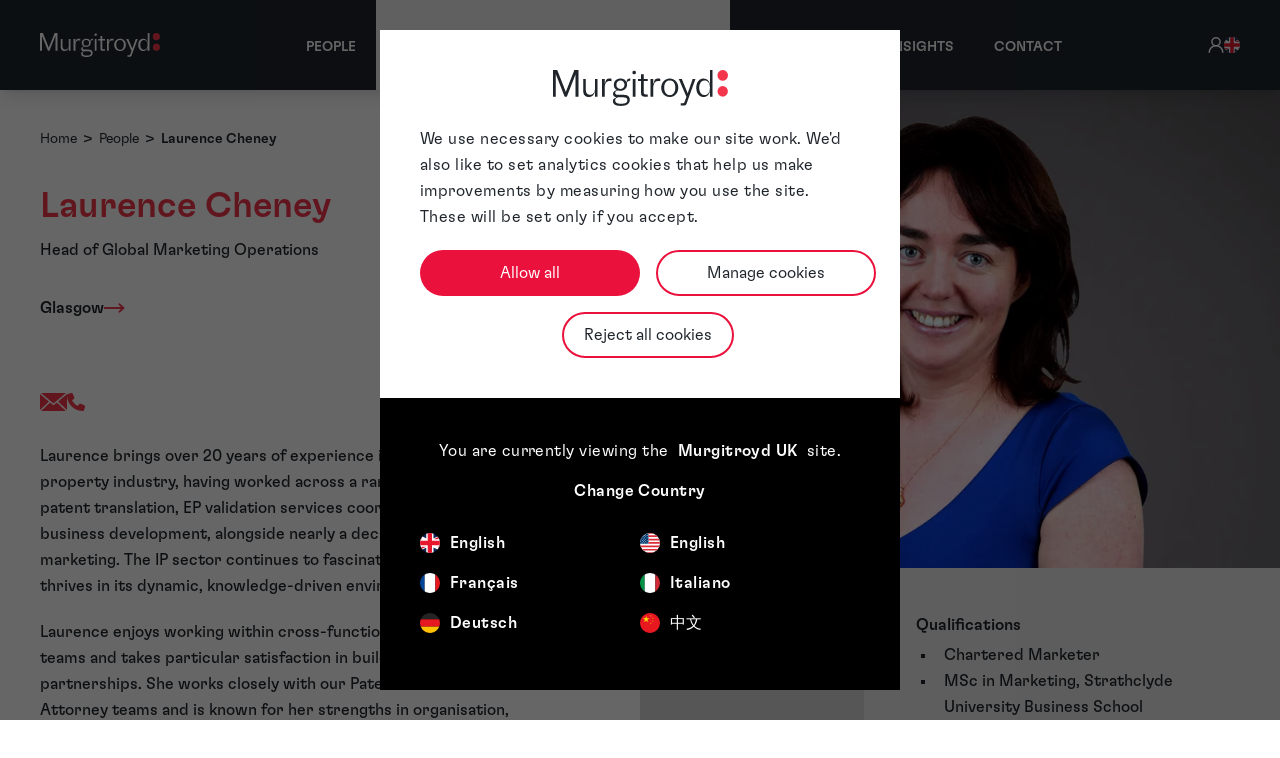

--- FILE ---
content_type: text/html; charset=UTF-8
request_url: https://www.murgitroyd.com/people/laurence-cheney
body_size: 25836
content:
<!DOCTYPE html><html lang="en-GB" prefix="og: http://ogp.me/ns# fb: http://ogp.me/ns/fb#"><head><!-- Google Consent Mode --><script data-cookieconsent="ignore">
            window.dataLayer = window.dataLayer || [];
            function gtag() {
                dataLayer.push(arguments)
            }
            gtag("consent", "default", {
                ad_personalization: "denied",
                ad_storage: "denied",
                ad_user_data: "denied",
                analytics_storage: "denied",
                functionality_storage: "denied",
                personalization_storage: "denied",
                security_storage: "granted",
                wait_for_update: 500
            });
            gtag("set", "ads_data_redaction", true);
            gtag("set", "url_passthrough", true);
            </script><!-- End Google Consent Mode--><!-- Google Tag Manager --><script data-cookieconsent="ignore">
            (function(w,d,s,l,i){w[l]=w[l]||[];w[l].push({'gtm.start':
            new Date().getTime(),event:'gtm.js'});var f=d.getElementsByTagName(s)[0],
            j=d.createElement(s),dl=l!='dataLayer'?'&l='+l:'';j.async=true;j.src=
            'https://www.googletagmanager.com/gtm.js?id='+i+dl;f.parentNode.insertBefore(j,f);
            })(window,document,'script','dataLayer','GTM-NJ2G3P2');</script><!-- End Google Tag Manager --><!-- Cookiebot CMP--><script
            id="Cookiebot"
            src="https://consent.cookiebot.com/uc.js"
            data-cbid="be01bbc0-77a9-4f87-89fc-8372c99ca8d3"
            type="text/javascript"
            async
            ></script><!-- End Cookiebot CMP --><script>
                window.addEventListener("CookiebotOnDialogInit", function () {
                    if (Cookiebot.getDomainUrlParam("CookiebotScan") === "true") {
                        Cookiebot.setOutOfRegion();
                    }
                });
            </script><meta charset="utf-8"><meta name="viewport" content="width=device-width,minimum-scale=1"><link rel="dns-prefetch" href="https://handsomely-tayra.transforms.svdcdn.com"><link rel="preconnect" href="https://handsomely-tayra.transforms.svdcdn.com" crossorigin><link rel="apple-touch-icon" sizes="180x180" href="/apple-touch-icon.png"><link rel="icon" type="image/png" sizes="32x32" href="/favicon-32x32.png"><link rel="icon" type="image/png" sizes="16x16" href="/favicon-16x16.png"><link rel="manifest" href="/site.webmanifest"><link rel="mask-icon" href="/safari-pinned-tab.svg" color="#f4364c"><meta name="msapplication-TileColor" content="#d8d8d6"><meta name="theme-color" content="#ffffff"><link rel="preload" href="/fonts/GTFlexa/light.woff2" as="font" type="font/woff2" crossorigin><link rel="preload" href="/fonts/GTFlexa/regular.woff2" as="font" type="font/woff2" crossorigin><link rel="preload" href="/fonts/GTFlexa/medium.woff2" as="font" type="font/woff2" crossorigin><link rel="preload" href="/fonts/Financier/light.woff2" as="font" type="font/woff2" crossorigin><link rel="preload" href="/fonts/Financier/medium.woff2" as="font" type="font/woff2" crossorigin><link rel="preload" href="/fonts/Financier/medium-italic.woff2" as="font" type="font/woff2" crossorigin><style>
  @font-face {
    font-family: 'GT Flexa';
    font-style: normal;
    font-weight: 300;
    src: url('/fonts/GTFlexa/light.woff2') format('woff2');
    font-display: swap;
  }

   @font-face {
    font-family: 'GT Flexa';
    font-style: italic;
    font-weight: 300;
    src: url('/fonts/GTFlexa/light-italic.woff2') format('woff2');
    font-display: swap;
  }


  @font-face {
    font-family: 'GT Flexa';
    font-style: normal;
    font-weight: 400;
    src: url('/fonts/GTFlexa/regular.woff2') format('woff2');
    font-display: swap;
  }

  @font-face {
    font-family: 'GT Flexa';
    font-style: normal;
    font-weight: 500;
    src: url('/fonts/GTFlexa/medium.woff2') format('woff2');
    font-display: swap;
  }

   @font-face {
    font-family: 'Financier Display';
    font-style: normal;
    font-weight: 300;
    src: url('/fonts/Financier/light.woff2') format('woff2');
    font-display: swap;
  }

  @font-face {
    font-family: 'Financier Display';
    font-style: normal;
    font-weight: 500;
    src: url('/fonts/Financier/medium.woff2') format('woff2');
    font-display: swap;
  }

  @font-face {
    font-family: 'Financier Display';
    font-style: italic;
    font-weight: 500;
    src: url('/fonts/Financier/medium-italic.woff2') format('woff2');
    font-display: swap;
  }
</style><!-- Critical CSS --><!-- Critical CSS --><!-- Entry point --><script type="module">!function(){const e=document.createElement("link").relList;if(!(e&&e.supports&&e.supports("modulepreload"))){for(const e of document.querySelectorAll('link[rel="modulepreload"]'))r(e);new MutationObserver((e=>{for(const o of e)if("childList"===o.type)for(const e of o.addedNodes)if("LINK"===e.tagName&&"modulepreload"===e.rel)r(e);else if(e.querySelectorAll)for(const o of e.querySelectorAll("link[rel=modulepreload]"))r(o)})).observe(document,{childList:!0,subtree:!0})}function r(e){if(e.ep)return;e.ep=!0;const r=function(e){const r={};return e.integrity&&(r.integrity=e.integrity),e.referrerpolicy&&(r.referrerPolicy=e.referrerpolicy),"use-credentials"===e.crossorigin?r.credentials="include":"anonymous"===e.crossorigin?r.credentials="omit":r.credentials="same-origin",r}(e);fetch(e.href,r)}}();</script><script>!function(){var e=document.createElement("script");if(!("noModule"in e)&&"onbeforeload"in e){var t=!1;document.addEventListener("beforeload",(function(n){if(n.target===e)t=!0;else if(!n.target.hasAttribute("nomodule")||!t)return;n.preventDefault()}),!0),e.type="module",e.src=".",document.head.appendChild(e),e.remove()}}();</script><script src="https://www.murgitroyd.com/dist/assets/polyfills-legacy-517e1a08.js" nomodule onload="e=new CustomEvent(&#039;vite-script-loaded&#039;, {detail:{path: &#039;vite/legacy-polyfills-legacy&#039;}});document.dispatchEvent(e);" integrity="sha384-MdXpQXz+w8TMls5FiZ9MrZDXPM/vek3Xo3Gor4vTve5soQgal7SUc/Ky1u5gK7po"></script><script type="module" src="https://www.murgitroyd.com/dist/assets/people-entry-2504f847.js" crossorigin onload="e=new CustomEvent(&#039;vite-script-loaded&#039;, {detail:{path: &#039;src/ts/people-entry.ts&#039;}});document.dispatchEvent(e);" integrity="sha384-yU0mr0jH3UWqc0tikeQvy6fp/ObaXd0+oaSb1/C2z9XSAItHQY47y0/DEGcVBvi5"></script><link href="https://www.murgitroyd.com/dist/assets/typography-10a55cf9.js" rel="modulepreload" crossorigin integrity="sha384-pCxg1YYad+z30bOkp/hoA07JhyRSbBK8+T/7xtPy+ZbMr+q3AG0nnOVjxVXNYREf"><link href="https://www.murgitroyd.com/dist/assets/main-7aec441e.js" rel="modulepreload" crossorigin integrity="sha384-A9K8ShFrkjkMgwmTtvTyMaZtMjbBTbVJ0e+k5aA9vsa+HaoCmc9EvKn9tDF/77Ro"><link href="https://www.murgitroyd.com/dist/assets/typography-cc744646.css" rel="stylesheet" media="print" onload="this.media=&#039;all&#039;"><script src="https://www.murgitroyd.com/dist/assets/people-entry-legacy-a9621dc2.js" nomodule onload="e=new CustomEvent(&#039;vite-script-loaded&#039;, {detail:{path: &#039;src/ts/people-entry-legacy.ts&#039;}});document.dispatchEvent(e);" integrity="sha384-rXEyvY8VMNL0BlOtVhcrTL63NaQIHClvBhRr4w5Zi5JyLbETl6WEYQrtjR0uWPWN"></script><!-- Entry point --><title>Laurence Cheney, Head of Global Marketing Operations | People</title>
<script type="text/plain" data-cookieconsent="statistics">(function() {
var tag = document.createElement('script');
tag.src = "https://plausible.io/js/script.js";
tag.defer = true;
tag.setAttribute("data-domain", "murgitroyd.com");
var firstScriptTag = document.getElementsByTagName('script')[0];
firstScriptTag.parentNode.insertBefore(tag, firstScriptTag);
})();
</script><meta name="description" content="Laurence Cheney is Head of Marketing and is based in Glasgow. Laurence leads the marketing operations team.">
<meta name="referrer" content="no-referrer-when-downgrade">
<meta name="robots" content="all">
<meta content="en_GB" property="og:locale">
<meta content="de_DE" property="og:locale:alternate">
<meta content="it_IT" property="og:locale:alternate">
<meta content="fr_FR" property="og:locale:alternate">
<meta content="en_US" property="og:locale:alternate">
<meta content="Murgitroyd" property="og:site_name">
<meta content="website" property="og:type">
<meta content="https://www.murgitroyd.com/people/laurence-cheney" property="og:url">
<meta content="Laurence Cheney, Head of Global Marketing Operations | People" property="og:title">
<meta content="Laurence Cheney is Head of Marketing and is based in Glasgow. Laurence leads the marketing operations team." property="og:description">
<meta content="https://handsomely-tayra.transforms.svdcdn.com/production/Attorneys/Support-Team/Laurence-Cheney-1280x860.jpg?w=1200&amp;h=630&amp;q=82&amp;auto=format&amp;fit=crop&amp;dm=1756402854&amp;s=050ae2ff601028bb78e9d2c33fee93f1" property="og:image">
<meta content="1200" property="og:image:width">
<meta content="630" property="og:image:height">
<meta content="https://uk.linkedin.com/company/murgitroyd" property="og:see_also">
<meta content="https://twitter.com/Murgitroyd" property="og:see_also">
<meta name="twitter:card" content="summary_large_image">
<meta name="twitter:site" content="@Murgitroyd">
<meta name="twitter:creator" content="@Murgitroyd">
<meta name="twitter:title" content="Laurence Cheney, Head of Global Marketing Operations | People">
<meta name="twitter:description" content="Laurence Cheney is Head of Marketing and is based in Glasgow. Laurence leads the marketing operations team.">
<meta name="twitter:image" content="https://handsomely-tayra.transforms.svdcdn.com/production/Attorneys/Support-Team/Laurence-Cheney-1280x860.jpg?w=800&amp;h=418&amp;q=82&amp;auto=format&amp;fit=crop&amp;dm=1756402854&amp;s=271c1003e5fdefff396a0a2827543752">
<meta name="twitter:image:width" content="800">
<meta name="twitter:image:height" content="418">
<link href="https://www.murgitroyd.com/people/laurence-cheney" rel="canonical">
<link href="https://www.murgitroyd.com/" rel="home">
<link type="text/plain" href="https://www.murgitroyd.com/humans.txt" rel="author">
<link href="https://www.murgitroyd.com/de/people/laurence-cheney" rel="alternate" hreflang="de-de">
<link href="https://www.murgitroyd.com/it/people/laurence-cheney" rel="alternate" hreflang="it-it">
<link href="https://www.murgitroyd.com/fr/people/laurence-cheney" rel="alternate" hreflang="fr-fr">
<link href="https://www.murgitroyd.com/us/people/laurence-cheney" rel="alternate" hreflang="en-us">
<link href="https://www.murgitroyd.com/people/laurence-cheney" rel="alternate" hreflang="x-default">
<link href="https://www.murgitroyd.com/people/laurence-cheney" rel="alternate" hreflang="en-gb">
<link href="https://www.murgitroyd.com/cpresources/fc6eebb8/assets/admin-bar-c_9w3Q5i.css" rel="stylesheet">
<style>@layer admin-bar {
            admin-bar {
                &:not(:defined) {
                    display: block;
                    height: var(--admin-bar-height, 43px);
                    
                    & > * {
                        display: none;
                    }
                }
            }
        }
</style></head><body class="relative antialiased flex flex-col min-h-screen"><span id="blitz-inject-1" class="blitz-inject" data-blitz-id="1" data-blitz-uri="/_dynamic" data-blitz-params="action=blitz/include/dynamic&amp;index=2734201750" data-blitz-property=""></span><header id="js-header" class="bg-murg-black z-40 fixed top-0 shadow-lg"><div class="w-[100vw]"><div class="mx-auto max-w-container items-center text-sm lg:px-10 xl:px-0 lg:flex lg:justify-between"><div class="flex items-center justify-between px-10 lg:px-0 py-5 w-full lg:w-auto m-auto lg:m-0"><a class="flex-none text-xl font-semibold w-full h-full max-w-[120px] lg:max-w-[100px] lg:max-w-[120px] lg:w-[100px] lg:w-[120px]"
       href="https://www.murgitroyd.com/"
       aria-label="Home"
    ><svg
      xmlns="http://www.w3.org/2000/svg"
      class="w-full h-full"
      viewBox="0 0 191.31 38.373"
      role="img"
      aria-label="Murgitroyd logo"
><g transform="translate(0 -0.001)"><g transform="translate(179.797 0.001)"><path
                  d="M509.687,53.548a5.666,5.666,0,1,1-5.665-5.665,5.665,5.665,0,0,1,5.665,5.665"
                  transform="translate(-498.264 -30.724)" fill="#f4364c"/><path
                  d="M509.618,6.1A5.756,5.756,0,1,1,503.862.347,5.756,5.756,0,0,1,509.618,6.1"
                  transform="translate(-498.105 -0.347)" fill="#f4364c"/></g><g transform="translate(0 0.001)"><path
                  d="M0,.347H4.6l9.384,23.441L23.327.347h4.407V28.841H24.7V4.83L15.083,28.879H12.727L3.078,4.906V28.841H0Z"
                  transform="translate(0 -0.347)" fill="#FFF"/><path
                  d="M107.118,26.66v19H104.23V39.767c-.684,3.989-3.191,6.269-6.763,6.269-3.647,0-6.079-2.242-6.079-6.725V26.66h2.887V38.286c0,3.343,1.482,5.395,4.407,5.395,3.723,0,5.547-3.039,5.547-5.889V26.66h2.887Z"
                  transform="translate(-58.401 -17.162)" fill="#FFF"/><path
                  d="M148.359,44.984v-19h2.887v5.623l1.633-4.483c.836-1.14,2.166-1.52,3.837-1.52a20.042,20.042,0,0,1,2.051.152v2.7a13.247,13.247,0,0,0-2.013-.19c-3.078,0-4.863,1.558-5.509,6.231V44.984Z"
                  transform="translate(-94.807 -16.49)" fill="#FFF"/><path
                  d="M186.865,38.29c-1.976.38-2.926,1.368-2.926,2.583,0,1.444.912,2.166,3.305,2.166h6.117c4.787,0,6.535,2.279,6.535,5.243,0,4.141-2.925,6.573-9.688,6.573-5.7,0-8.738-1.6-8.738-5.053a3.74,3.74,0,0,1,.836-2.546l3.077-1.6c-2.849-.342-3.8-1.861-3.8-3.761,0-1.937,1.444-3.305,4.293-3.989a6.062,6.062,0,0,1-3.419-5.7c0-3.457,2.469-6.611,7.37-6.611a6.856,6.856,0,0,1,6.5,3.913l.608-2.66a4.268,4.268,0,0,1,3.609-1.254v2.546a3,3,0,0,0-.646-.076,3.215,3.215,0,0,0-3.305,2.128,7.184,7.184,0,0,1,.3,2.014c0,3.647-2.849,6.5-7.143,6.5a9.619,9.619,0,0,1-2.887-.418Zm4.065,14.285c4.255,0,6.383-1.406,6.383-3.609,0-1.9-1.178-3.23-3.989-3.23H186.75c-1.861.684-2.887,1.786-2.887,3.078,0,2.546,1.976,3.761,5.965,3.761h1.1Zm-1.216-15.881a4.258,4.258,0,0,0,4.407-4.445,4.448,4.448,0,1,0-8.89,0A4.277,4.277,0,0,0,189.714,36.695Z"
                  transform="translate(-115.966 -16.483)" fill="#FFF"/><path
                  d="M240.84,30.094v-19h2.887v19Zm3.434-25.8a1.99,1.99,0,1,1-1.99-1.99,1.99,1.99,0,0,1,1.99,1.99Z"
                  transform="translate(-153.557 -1.6)" fill="#FFF"/><path
                  d="M260.977,20.474H257.71V18.118h3.267V13.293h2.887v4.825h4.407v2.356h-4.407V32.555c0,1.406.722,2.128,1.976,2.128H268.2v2.432h-3.609c-2.28,0-3.609-1.14-3.609-3.685V20.474Z"
                  transform="translate(-164.687 -8.62)" fill="#FFF"/><path
                  d="M295.641,44.984v-19h2.887v5.623l1.634-4.483c.836-1.14,2.165-1.52,3.837-1.52a20.056,20.056,0,0,1,2.052.152v2.7a13.251,13.251,0,0,0-2.014-.19c-3.077,0-4.863,1.558-5.509,6.231V44.984h-2.887Z"
                  transform="translate(-188.926 -16.49)" fill="#FFF"/><path
                  d="M346.4,35.486c0,5.813-4.1,9.878-9.308,9.878-5.167,0-9.346-4.065-9.346-9.878s4.179-9.878,9.346-9.878S346.4,29.673,346.4,35.486Zm-15.425,0c0,4.787,2.545,7.9,6.155,7.9,3.647,0,6.041-3.115,6.041-7.9,0-5.129-2.394-7.9-6.041-7.9C333.518,27.584,330.972,30.357,330.972,35.486Z"
                  transform="translate(-209.44 -16.49)" fill="#FFF"/><path
                  d="M389.288,45.846l-8.4-19.186H384.2l6.459,15.387,5.471-15.387h3.039L389.63,52.647c-.646,1.786-1.33,2.508-3.419,2.508h-3.267V52.685h2.394c1.292,0,1.634-.608,2.166-2.013l1.786-4.825Z"
                  transform="translate(-243.405 -17.162)" fill="#FFF"/><path
                  d="M448.917,22.8c-.836,4.179-3.533,6.421-7.067,6.421-4.1,0-7.9-3.23-7.9-9.992,0-6.649,3.875-9.764,7.94-9.764,3.533,0,6.193,2.166,7.029,6.268V.347H451.8V28.841h-2.887V22.8Zm-6,4.369c3.533,0,5.965-2.736,5.965-7.9,0-5.129-2.431-7.751-5.775-7.751-3.153,0-5.927,2.508-5.927,7.751,0,5.319,2.66,7.9,5.737,7.9Z"
                  transform="translate(-277.31 -0.347)" fill="#FFF"/></g></g></svg></a><div class="lg:hidden"><button
            type="button"
            class="inline-flex items-end justify-end gap-2 bg-murg-black p-2 align-middle text-sm font-medium text-white"
            aria-controls="navbar-collapse-basic"
            aria-label="Toggle navigation"
            @click="isMobileNavOpen = !isMobileNavOpen"
            :aria-expanded="isMobileNavOpen ? 'true' : 'false'"
        ><svg
                v-show="isMobileNavOpen"
                class="w-8 h-8"
                fill="#FFF"
                viewBox="0 0 16 16"
            ><path d="M4.646 4.646a.5.5 0 0 1 .708 0L8 7.293l2.646-2.647a.5.5 0 0 1 .708.708L8.707 8l2.647 2.646a.5.5 0 0 1-.708.708L8 8.707l-2.646 2.647a.5.5 0 0 1-.708-.708L7.293 8 4.646 5.354a.5.5 0 0 1 0-.708z"/></svg><svg
                v-show="!isMobileNavOpen"
                class="w-8 h-8"
                fill="#FFF"
                viewBox="0 0 16 16"
            ><path fill-rule="evenodd"
                      d="M2.5 12a.5.5 0 0 1 .5-.5h10a.5.5 0 0 1 0 1H3a.5.5 0 0 1-.5-.5zm0-4a.5.5 0 0 1 .5-.5h10a.5.5 0 0 1 0 1H3a.5.5 0 0 1-.5-.5zm0-4a.5.5 0 0 1 .5-.5h10a.5.5 0 0 1 0 1H3a.5.5 0 0 1-.5-.5z"/></svg></button></div></div><nav
    v-show="isDesktop || isMobileNavOpen"
    class="h-[88svh] lg:h-full lg:flex lg:items-center lg:justify-between overflow-scroll lg:overflow-auto"
    aria-label="Primary navigation"
><div class="mx-auto mt-0 flex flex-col lg:flex-row lg:items-center lg:justify-start"><div class="flex w-full items-center bg-murg-grey-dark z-50 px-10 py-4 text-sm text-white focus:bg-murg-red focus:text-white lg:hidden lg:border-t-4 lg:border-transparent lg:px-3 lg:py-8 lg:hover:border-t-murg-red lg:px-5"><header-icons v-if="!isDesktop"></header-icons></div><a
    href="https://www.murgitroyd.com/people"
    class="w-full items-center px-10 py-3 text-sm font-medium uppercase tracking-normal text-white focus:bg-murg-red focus:text-white lg:border-t-4 lg:border-transparent lg:px-3 lg:py-8 lg:hover:border-t-murg-red xl:px-5 whitespace-nowrap"
            >People</a><div class="dropdown group/dropdown z-40" v-dropdown><button type="button" class="dropdown-trigger group/button flex text-sm tracking-normal items-center w-full text-white font-medium px-10 lg:px-3 lg:px-5 py-3 lg:py-8 lg:border-t-4 lg:border-transparent lg:hover:border-t-murg-red focus:bg-murg-red focus:text-white uppercase" aria-expanded="false" aria-controls="dropdown-52-menu">
		Services
		<span class="ml-2 text-murg-red motion-reduce:transition-[color] motion-safe:transition-[color,transform] duration-200 group-[.open]/dropdown:rotate-180 group-[.open]/dropdown:text-white group-focus/button:text-white"><svg
    xmlns="http://www.w3.org/2000/svg"
    viewBox="0 0 16 16"
    height="10"
    width="10"
    fill="none"
    role="img"
    aria-label="Caret icon"
><path
        d="M2 5L8.16086 10.6869C8.35239 10.8637 8.64761 10.8637 8.83914 10.6869L15 5"
        stroke="currentColor"
        stroke-width="2"
        stroke-linecap="round"
    /></svg></span></button><div id="dropdown-52-menu" class="hidden flex-col justify-evenly bg-white group-[.open]/dropdown:flex lg:absolute lg:left-1/2 lg:-translate-x-1/2 lg:top-full lg:z-10 lg:w-full lg:flex-row lg:max-w-[90rem] transform-gpu"><div class="w-full py-5 lg:py-8 px-10"><div class="flex flex-col lg:flex-row lg:flex-wrap"><div class="lg:w-1/2 lg:pr-5 flex flex-col lg:pb-3 lg:border-r"><div class="flex flex-col pb-5 lg:pb-3"><a
        href="https://www.murgitroyd.com/services/attorney-services"
        class="flex items-center gap-x-3.5 text-base lg:text-xl font-medium text-murg-black hover:underline hover:text-murg-red focus:ring-2 focus:ring-blue-500 lg:px-3 lg:py-2"
                    >
        Attorney services
    </a><div class="flex flex-col"><a
    href="https://www.murgitroyd.com/services/attorney-services/patents"
    class="flex items-center gap-x-3.5 py-1 text-sm text-murg-black hover:underline hover:text-murg-red focus:ring-2 focus:ring-blue-500 lg:px-3 py-1"
            >
    Patents
</a><a
    href="https://www.murgitroyd.com/services/attorney-services/trade-marks"
    class="flex items-center gap-x-3.5 py-1 text-sm text-murg-black hover:underline hover:text-murg-red focus:ring-2 focus:ring-blue-500 lg:px-3 py-1"
            >
    Trade Marks &amp; Brand Protection
</a><a
    href="https://www.murgitroyd.com/services/attorney-services/design-protection"
    class="flex items-center gap-x-3.5 py-1 text-sm text-murg-black hover:underline hover:text-murg-red focus:ring-2 focus:ring-blue-500 lg:px-3 py-1"
            >
    Design Protection
</a><a
    href="https://www.murgitroyd.com/services/attorney-services/copyright"
    class="flex items-center gap-x-3.5 py-1 text-sm text-murg-black hover:underline hover:text-murg-red focus:ring-2 focus:ring-blue-500 lg:px-3 py-1"
            >
    Copyright
</a><a
    href="https://www.murgitroyd.com/services/attorney-services/domain-name"
    class="flex items-center gap-x-3.5 py-1 text-sm text-murg-black hover:underline hover:text-murg-red focus:ring-2 focus:ring-blue-500 lg:px-3 py-1"
            >
    Domain Name
</a><a
    href="https://www.murgitroyd.com/services/attorney-services/due-diligence"
    class="flex items-center gap-x-3.5 py-1 text-sm text-murg-black hover:underline hover:text-murg-red focus:ring-2 focus:ring-blue-500 lg:px-3 py-1"
            >
    Due Diligence
</a><a
    href="https://www.murgitroyd.com/services/attorney-services/ip-audits"
    class="flex items-center gap-x-3.5 py-1 text-sm text-murg-black hover:underline hover:text-murg-red focus:ring-2 focus:ring-blue-500 lg:px-3 py-1"
            >
    IP Audits
</a><a
    href="https://www.murgitroyd.com/services/attorney-services/ip-strategy-portfolio-management"
    class="flex items-center gap-x-3.5 py-1 text-sm text-murg-black hover:underline hover:text-murg-red focus:ring-2 focus:ring-blue-500 lg:px-3 py-1"
            >
    IP Strategy &amp; Portfolio Management
</a><a
    href="https://www.murgitroyd.com/services/attorney-services/litigation-support"
    class="flex items-center gap-x-3.5 py-1 text-sm text-murg-black hover:underline hover:text-murg-red focus:ring-2 focus:ring-blue-500 lg:px-3 py-1"
            >
    Litigation Support
</a><a
    href="https://www.murgitroyd.com/services/attorney-services/patent-box"
    class="flex items-center gap-x-3.5 py-1 text-sm text-murg-black hover:underline hover:text-murg-red focus:ring-2 focus:ring-blue-500 lg:px-3 py-1"
            >
    Patent Box
</a><a
    href="https://www.murgitroyd.com/services/attorney-services/patent-oppositions-appeals"
    class="flex items-center gap-x-3.5 py-1 text-sm text-murg-black hover:underline hover:text-murg-red focus:ring-2 focus:ring-blue-500 lg:px-3 py-1"
            >
    Patent Oppositions &amp; Appeals
</a><a
    href="https://www.murgitroyd.com/services/attorney-services/trade-mark-oppositions-appeals"
    class="flex items-center gap-x-3.5 py-1 text-sm text-murg-black hover:underline hover:text-murg-red focus:ring-2 focus:ring-blue-500 lg:px-3 py-1"
            >
    Trade Mark Oppositions &amp; Appeals
</a><a
    href="https://www.murgitroyd.com/services/attorney-services/trade-secrets"
    class="flex items-center gap-x-3.5 py-1 text-sm text-murg-black hover:underline hover:text-murg-red focus:ring-2 focus:ring-blue-500 lg:px-3 py-1"
            >
    Trade Secrets
</a></div></div></div><div class="lg:w-1/2 lg:pl-10 flex flex-col lg:border-r"><div class="flex flex-col pb-5 lg:pb-3"><a
        href="https://www.murgitroyd.com/services/managed-services"
        class="flex items-center gap-x-3.5 text-base lg:text-xl font-medium text-murg-black hover:underline hover:text-murg-red focus:ring-2 focus:ring-blue-500 lg:px-3 lg:py-2"
                    >
        Managed services
    </a><div class="flex flex-col"><a
    href="https://www.murgitroyd.com/services/managed-services/docketing"
    class="flex items-center gap-x-3.5 py-1 text-sm text-murg-black hover:underline hover:text-murg-red focus:ring-2 focus:ring-blue-500 lg:px-3 py-1"
            >
    Docketing
</a><a
    href="https://www.murgitroyd.com/services/managed-services/european-patent-validations"
    class="flex items-center gap-x-3.5 py-1 text-sm text-murg-black hover:underline hover:text-murg-red focus:ring-2 focus:ring-blue-500 lg:px-3 py-1"
            >
    European Patent Validations
</a><a
    href="https://www.murgitroyd.com/services/managed-services/global-ip-filing"
    class="flex items-center gap-x-3.5 py-1 text-sm text-murg-black hover:underline hover:text-murg-red focus:ring-2 focus:ring-blue-500 lg:px-3 py-1"
            >
    Global IP Filing
</a><a
    href="https://www.murgitroyd.com/services/managed-services/legal-translations"
    class="flex items-center gap-x-3.5 py-1 text-sm text-murg-black hover:underline hover:text-murg-red focus:ring-2 focus:ring-blue-500 lg:px-3 py-1"
            >
    Legal Translations
</a><a
    href="https://www.murgitroyd.com/services/managed-services/patent-drawings"
    class="flex items-center gap-x-3.5 py-1 text-sm text-murg-black hover:underline hover:text-murg-red focus:ring-2 focus:ring-blue-500 lg:px-3 py-1"
            >
    Patent Drawings
</a><a
    href="https://www.murgitroyd.com/services/managed-services/patent-searching"
    class="flex items-center gap-x-3.5 py-1 text-sm text-murg-black hover:underline hover:text-murg-red focus:ring-2 focus:ring-blue-500 lg:px-3 py-1"
            >
    Patent Searching
</a><a
    href="https://www.murgitroyd.com/services/managed-services/paralegal-services"
    class="flex items-center gap-x-3.5 py-1 text-sm text-murg-black hover:underline hover:text-murg-red focus:ring-2 focus:ring-blue-500 lg:px-3 py-1"
            >
    Paralegal Services
</a><a
    href="https://www.murgitroyd.com/services/managed-services/renewals"
    class="flex items-center gap-x-3.5 py-1 text-sm text-murg-black hover:underline hover:text-murg-red focus:ring-2 focus:ring-blue-500 lg:px-3 py-1"
            >
    Renewals
</a><a
    href="https://www.murgitroyd.com/services/managed-services/watching-services"
    class="flex items-center gap-x-3.5 py-1 text-sm text-murg-black hover:underline hover:text-murg-red focus:ring-2 focus:ring-blue-500 lg:px-3 py-1"
            >
    Watching Services
</a></div></div></div></div></div><div class="hidden lg:block py-8 pr-10 w-full lg:max-w-lg "><a class="group text-murg-black" href="https://www.murgitroyd.com/services/attorney-services/the-unified-patent-court"><div class="shadow-[0_3px_40px_#00000029] mb-6 p-3 xl:max-w-[25rem] group-hover:bg-murg-red group-hover:text-white motion-safe:transition-[color, background-color] motion-safe:duration-500"><p class="text-xl font-medium mb-2">The Unified Patent Court</p><div class="text-base rich-text font-normal line-clamp-4"><p>European patent attorneys delivering strategic, commercially focused guidance on the Unified Patent Court to protect innovation and support effective patent enforcement.</p></div><div class="overflow-hidden mt-3"><svg class="w-10 h-3 -translate-x-1/2 group-hover:translate-x-0 motion-safe:transition-transform motion-safe:duration-500 text-murg-red group-hover:text-white" width="42.418" height="10.828" xmlns="http://www.w3.org/2000/svg" viewBox="0 0 42.418 10.828" fill="none"><path d="M0,5.414 L38,5.414" stroke="currentColor" stroke-linecap="round" stroke-width="2"></path><path d="M34,1.414 L38,5.414 L34,9.414" fill="none" stroke="currentColor" stroke-linecap="round" stroke-width="2"></path></svg></div></div></a><a class="group text-murg-black" href="https://www.murgitroyd.com/services/attorney-services/the-unitary-patent"><div class="shadow-[0_3px_40px_#00000029] mb-6 p-3 xl:max-w-[25rem] group-hover:bg-murg-red group-hover:text-white motion-safe:transition-[color, background-color] motion-safe:duration-500"><p class="text-xl font-medium mb-2">The Unitary Patent</p><div class="text-base rich-text font-normal line-clamp-4"><p>We help businesses unlock the benefits of the Unitary Patent; simplifying protection, reducing administrative burden, and enabling broader European coverage with confidence.</p></div><div class="overflow-hidden mt-3"><svg class="w-10 h-3 -translate-x-1/2 group-hover:translate-x-0 motion-safe:transition-transform motion-safe:duration-500 text-murg-red group-hover:text-white" width="42.418" height="10.828" xmlns="http://www.w3.org/2000/svg" viewBox="0 0 42.418 10.828" fill="none"><path d="M0,5.414 L38,5.414" stroke="currentColor" stroke-linecap="round" stroke-width="2"></path><path d="M34,1.414 L38,5.414 L34,9.414" fill="none" stroke="currentColor" stroke-linecap="round" stroke-width="2"></path></svg></div></div></a></div></div></div><div class="dropdown group/dropdown z-40" v-dropdown><button type="button" class="dropdown-trigger group/button flex text-sm tracking-normal items-center w-full text-white font-medium px-10 lg:px-3 lg:px-5 py-3 lg:py-8 lg:border-t-4 lg:border-transparent lg:hover:border-t-murg-red focus:bg-murg-red focus:text-white uppercase" aria-expanded="false" aria-controls="dropdown-53-menu">
		Sectors
		<span class="ml-2 text-murg-red motion-reduce:transition-[color] motion-safe:transition-[color,transform] duration-200 group-[.open]/dropdown:rotate-180 group-[.open]/dropdown:text-white group-focus/button:text-white"><svg
    xmlns="http://www.w3.org/2000/svg"
    viewBox="0 0 16 16"
    height="10"
    width="10"
    fill="none"
    role="img"
    aria-label="Caret icon"
><path
        d="M2 5L8.16086 10.6869C8.35239 10.8637 8.64761 10.8637 8.83914 10.6869L15 5"
        stroke="currentColor"
        stroke-width="2"
        stroke-linecap="round"
    /></svg></span></button><div id="dropdown-53-menu" class="hidden flex-col justify-evenly bg-white group-[.open]/dropdown:flex lg:absolute lg:left-1/2 lg:-translate-x-1/2 lg:top-full lg:z-10 lg:w-full lg:flex-row lg:max-w-[90rem] transform-gpu"><div class="w-full py-5 lg:py-8 px-10"><div class="flex flex-col lg:flex-row lg:flex-wrap"><div class="lg:w-1/2 lg:pr-5 flex flex-col lg:pb-3 lg:border-r"><div class="flex flex-col pb-5 lg:pb-3"><a
        href="https://www.murgitroyd.com/sectors/automotive-engineering-energy"
        class="flex items-center gap-x-3.5 text-base lg:text-xl font-medium text-murg-black hover:underline hover:text-murg-red focus:ring-2 focus:ring-blue-500 lg:px-3 lg:py-2"
                    >
        Automotive, Engineering &amp; Energy
    </a><div class="flex flex-col"><a
    href="https://www.murgitroyd.com/sectors/automotive-engineering-energy/automotive-electric-autonomous-vehicles"
    class="flex items-center gap-x-3.5 py-1 text-sm text-murg-black hover:underline hover:text-murg-red focus:ring-2 focus:ring-blue-500 lg:px-3 py-1"
            >
    Electric &amp; Autonomous Vehicles
</a><a
    href="https://www.murgitroyd.com/sectors/automotive-engineering-energy/oil-gas"
    class="flex items-center gap-x-3.5 py-1 text-sm text-murg-black hover:underline hover:text-murg-red focus:ring-2 focus:ring-blue-500 lg:px-3 py-1"
            >
    Oil &amp; Gas
</a><a
    href="https://www.murgitroyd.com/sectors/automotive-engineering-energy/renewable-energy"
    class="flex items-center gap-x-3.5 py-1 text-sm text-murg-black hover:underline hover:text-murg-red focus:ring-2 focus:ring-blue-500 lg:px-3 py-1"
            >
    Renewable Energy
</a></div></div><div class="flex flex-col pb-5 lg:pb-3"><a
        href="https://www.murgitroyd.com/sectors/brands-services-retail"
        class="flex items-center gap-x-3.5 text-base lg:text-xl font-medium text-murg-black hover:underline hover:text-murg-red focus:ring-2 focus:ring-blue-500 lg:px-3 lg:py-2"
                    >
        Brands, Services &amp; Retail
    </a><div class="flex flex-col"><a
    href="https://www.murgitroyd.com/sectors/brands-services-retail/creative-agencies"
    class="flex items-center gap-x-3.5 py-1 text-sm text-murg-black hover:underline hover:text-murg-red focus:ring-2 focus:ring-blue-500 lg:px-3 py-1"
            >
    Creative Agencies
</a><a
    href="https://www.murgitroyd.com/sectors/brands-services-retail/fashion-luxury-brands"
    class="flex items-center gap-x-3.5 py-1 text-sm text-murg-black hover:underline hover:text-murg-red focus:ring-2 focus:ring-blue-500 lg:px-3 py-1"
            >
    Fashion &amp; Luxury Brands
</a><a
    href="https://www.murgitroyd.com/sectors/brands-services-retail/food-and-drink"
    class="flex items-center gap-x-3.5 py-1 text-sm text-murg-black hover:underline hover:text-murg-red focus:ring-2 focus:ring-blue-500 lg:px-3 py-1"
            >
    Food &amp; Drink
</a><a
    href="https://www.murgitroyd.com/sectors/brands-services-retail/media-entertainment"
    class="flex items-center gap-x-3.5 py-1 text-sm text-murg-black hover:underline hover:text-murg-red focus:ring-2 focus:ring-blue-500 lg:px-3 py-1"
            >
    Media &amp; Entertainment
</a></div></div><div class="flex flex-col pb-5 lg:pb-3"><a
        href="https://www.murgitroyd.com/sectors/chemistry-and-materials"
        class="flex items-center gap-x-3.5 text-base lg:text-xl font-medium text-murg-black hover:underline hover:text-murg-red focus:ring-2 focus:ring-blue-500 lg:px-3 lg:py-2"
                    >
        Chemistry &amp; Materials
    </a><div class="flex flex-col"><a
    href="https://www.murgitroyd.com/sectors/chemistry-and-materials/advanced-materials"
    class="flex items-center gap-x-3.5 py-1 text-sm text-murg-black hover:underline hover:text-murg-red focus:ring-2 focus:ring-blue-500 lg:px-3 py-1"
            >
    Advanced Materials
</a><a
    href="https://www.murgitroyd.com/sectors/chemistry-and-materials/battery-technology"
    class="flex items-center gap-x-3.5 py-1 text-sm text-murg-black hover:underline hover:text-murg-red focus:ring-2 focus:ring-blue-500 lg:px-3 py-1"
            >
    Battery Technology
</a><a
    href="https://www.murgitroyd.com/sectors/chemistry-and-materials/food-technology"
    class="flex items-center gap-x-3.5 py-1 text-sm text-murg-black hover:underline hover:text-murg-red focus:ring-2 focus:ring-blue-500 lg:px-3 py-1"
            >
    Food Technology
</a><a
    href="https://www.murgitroyd.com/sectors/chemistry-and-materials/green-chemistry"
    class="flex items-center gap-x-3.5 py-1 text-sm text-murg-black hover:underline hover:text-murg-red focus:ring-2 focus:ring-blue-500 lg:px-3 py-1"
            >
    Green Chemistry
</a><a
    href="https://www.murgitroyd.com/sectors/chemistry-and-materials/polymers"
    class="flex items-center gap-x-3.5 py-1 text-sm text-murg-black hover:underline hover:text-murg-red focus:ring-2 focus:ring-blue-500 lg:px-3 py-1"
            >
    Polymers
</a></div></div></div><div class="lg:w-1/2 lg:pl-10 flex flex-col "><div class="flex flex-col pb-5 lg:pb-3"><a
        href="https://www.murgitroyd.com/sectors/life-sciences-healthcare"
        class="flex items-center gap-x-3.5 text-base lg:text-xl font-medium text-murg-black hover:underline hover:text-murg-red focus:ring-2 focus:ring-blue-500 lg:px-3 lg:py-2"
                    >
        Life Sciences &amp; Healthcare
    </a><div class="flex flex-col"><a
    href="https://www.murgitroyd.com/sectors/life-sciences-healthcare/biology"
    class="flex items-center gap-x-3.5 py-1 text-sm text-murg-black hover:underline hover:text-murg-red focus:ring-2 focus:ring-blue-500 lg:px-3 py-1"
            >
    Biology
</a><a
    href="https://www.murgitroyd.com/sectors/life-sciences-healthcare/crispr"
    class="flex items-center gap-x-3.5 py-1 text-sm text-murg-black hover:underline hover:text-murg-red focus:ring-2 focus:ring-blue-500 lg:px-3 py-1"
            >
    CRISPR
</a><a
    href="https://www.murgitroyd.com/sectors/life-sciences-healthcare/medical-devices"
    class="flex items-center gap-x-3.5 py-1 text-sm text-murg-black hover:underline hover:text-murg-red focus:ring-2 focus:ring-blue-500 lg:px-3 py-1"
            >
    Medical Devices
</a><a
    href="https://www.murgitroyd.com/sectors/life-sciences-healthcare/pharmaceutical"
    class="flex items-center gap-x-3.5 py-1 text-sm text-murg-black hover:underline hover:text-murg-red focus:ring-2 focus:ring-blue-500 lg:px-3 py-1"
            >
    Pharmaceuticals
</a></div></div><div class="flex flex-col pb-5 lg:pb-3"><a
        href="https://www.murgitroyd.com/sectors/technology-media-telecoms"
        class="flex items-center gap-x-3.5 text-base lg:text-xl font-medium text-murg-black hover:underline hover:text-murg-red focus:ring-2 focus:ring-blue-500 lg:px-3 lg:py-2"
                    >
        Technology, Media &amp; Telecoms
    </a><div class="flex flex-col"><a
    href="https://www.murgitroyd.com/sectors/technology-media-telecoms/artificial-intelligence"
    class="flex items-center gap-x-3.5 py-1 text-sm text-murg-black hover:underline hover:text-murg-red focus:ring-2 focus:ring-blue-500 lg:px-3 py-1"
            >
    Artificial Intelligence
</a><a
    href="https://www.murgitroyd.com/sectors/technology-media-telecoms/blockchain-cryptography-mathematics"
    class="flex items-center gap-x-3.5 py-1 text-sm text-murg-black hover:underline hover:text-murg-red focus:ring-2 focus:ring-blue-500 lg:px-3 py-1"
            >
    Blockchain, Cryptography &amp; Mathematics
</a><a
    href="https://www.murgitroyd.com/sectors/technology-media-telecoms/communication-technologies-and-iot"
    class="flex items-center gap-x-3.5 py-1 text-sm text-murg-black hover:underline hover:text-murg-red focus:ring-2 focus:ring-blue-500 lg:px-3 py-1"
            >
    Communication Technologies &amp; IoT
</a><a
    href="https://www.murgitroyd.com/sectors/technology-media-telecoms/electronics-and-chip-architecture"
    class="flex items-center gap-x-3.5 py-1 text-sm text-murg-black hover:underline hover:text-murg-red focus:ring-2 focus:ring-blue-500 lg:px-3 py-1"
            >
    Electronics &amp; Chip Architecture
</a><a
    href="https://www.murgitroyd.com/sectors/technology-media-telecoms/fintech"
    class="flex items-center gap-x-3.5 py-1 text-sm text-murg-black hover:underline hover:text-murg-red focus:ring-2 focus:ring-blue-500 lg:px-3 py-1"
            >
    Fintech
</a><a
    href="https://www.murgitroyd.com/sectors/technology-media-telecoms/games-and-metaverse"
    class="flex items-center gap-x-3.5 py-1 text-sm text-murg-black hover:underline hover:text-murg-red focus:ring-2 focus:ring-blue-500 lg:px-3 py-1"
            >
    Games &amp; Metaverse
</a><a
    href="https://www.murgitroyd.com/sectors/technology-media-telecoms/software-and-quantum-computing"
    class="flex items-center gap-x-3.5 py-1 text-sm text-murg-black hover:underline hover:text-murg-red focus:ring-2 focus:ring-blue-500 lg:px-3 py-1"
            >
    Software &amp; Quantum Computing
</a></div></div></div></div></div><a href="https://www.murgitroyd.com/sectors" class="hidden bg-murg-black lg:flex w-full lg:max-w-lg relative overflow-hidden"  ><div class="absolute top-0 bottom-0 right-0 w-full opacity-50 flex items-center justify-center"><svg class="max-w-full text-white" viewBox="0 0 695 694.932"><defs><clipPath id="aqoeaxjecg-icon-circles-clip-path"><rect width="695" height="694.932" fill="none"></rect></clipPath><clipPath id="aqoeaxjecg-icon-circles-clip-path-2"><rect width="694.999" height="694.933" fill="none" stroke="currentColor" stroke-width="1"></rect></clipPath><clipPath id="aqoeaxjecg-icon-circles-clip-path-3"><rect width="695" height="694.932" fill="none" stroke="currentColor" stroke-width="1"></rect></clipPath><clipPath id="aqoeaxjecg-icon-circles-clip-path-5"><rect width="651.847" height="651.783" fill="none" stroke="currentColor" stroke-width="1"></rect></clipPath><clipPath id="aqoeaxjecg-icon-circles-clip-path-6"><rect width="608.694" height="608.635" fill="none" stroke="currentColor" stroke-width="1"></rect></clipPath><clipPath id="aqoeaxjecg-icon-circles-clip-path-7"><rect width="565.538" height="565.486" fill="none" stroke="currentColor" stroke-width="1"></rect></clipPath><clipPath id="aqoeaxjecg-icon-circles-clip-path-8"><rect width="522.385" height="522.337" fill="none" stroke="currentColor" stroke-width="1"></rect></clipPath><clipPath id="aqoeaxjecg-icon-circles-clip-path-9"><rect width="479.231" height="479.188" fill="none" stroke="currentColor" stroke-width="1"></rect></clipPath><clipPath id="aqoeaxjecg-icon-circles-clip-path-10"><rect width="436.079" height="436.036" fill="none" stroke="currentColor" stroke-width="1"></rect></clipPath><clipPath id="aqoeaxjecg-icon-circles-clip-path-11"><rect width="392.926" height="392.887" fill="none" stroke="currentColor" stroke-width="1"></rect></clipPath><clipPath id="aqoeaxjecg-icon-circles-clip-path-12"><rect width="349.773" height="349.738" fill="none" stroke="currentColor" stroke-width="1"></rect></clipPath></defs><g clip-path="url(#aqoeaxjecg-icon-circles-clip-path)"><g transform="translate(0 -0.001)"><g clip-path="url(#aqoeaxjecg-icon-circles-clip-path-2)"><g transform="translate(0 0.001)"><g><g clip-path="url(#aqoeaxjecg-icon-circles-clip-path-3)"><g opacity="0.1"><g><g clip-path="url(#aqoeaxjecg-icon-circles-clip-path-3)"><path d="M695.142,347.763c0,191.829-155.48,347.31-347.267,347.31S.5,539.57.5,347.763,156.068.5,347.876.5,695.142,156,695.142,347.763" transform="translate(-0.322 -0.319)" fill="none" stroke="currentColor" stroke-width="1"></path></g></g></g><g transform="translate(21.577 21.576)" opacity="0.2"><g><g clip-path="url(#aqoeaxjecg-icon-circles-clip-path-5)"><path d="M712.46,386.661c0,179.912-145.821,325.734-325.693,325.734s-325.8-145.842-325.8-325.734,145.9-325.693,325.8-325.693S712.46,206.81,712.46,386.661" transform="translate(-60.793 -60.79)" fill="none" stroke="currentColor" stroke-width="1"></path></g></g></g><g transform="translate(43.154 43.153)" opacity="0.3"><g><g clip-path="url(#aqoeaxjecg-icon-circles-clip-path-6)"><path d="M729.778,425.56c0,168-136.162,304.158-304.12,304.158S121.443,593.536,121.443,425.56,257.682,121.44,425.659,121.44s304.12,136.182,304.12,304.12" transform="translate(-121.265 -121.262)" fill="none" stroke="currentColor" stroke-width="1"></path></g></g></g><g transform="translate(64.73 64.729)" opacity="0.4"><g><g clip-path="url(#aqoeaxjecg-icon-circles-clip-path-7)"><path d="M747.1,464.458c0,156.078-126.5,282.582-282.547,282.582S181.914,620.519,181.914,464.458,308.488,181.912,464.549,181.912,747.1,308.433,747.1,464.458" transform="translate(-181.736 -181.733)" fill="none" stroke="currentColor" stroke-width="1"></path></g></g></g><g transform="translate(86.307 86.305)" opacity="0.5"><g><g clip-path="url(#aqoeaxjecg-icon-circles-clip-path-8)"><path d="M764.414,503.357c0,144.161-116.844,261.006-260.973,261.006S242.385,647.5,242.385,503.357,359.3,242.384,503.44,242.384,764.414,359.245,764.414,503.357" transform="translate(-242.207 -242.204)" fill="none" stroke="currentColor" stroke-width="1"></path></g></g></g><g transform="translate(107.884 107.881)" opacity="0.6"><g><g clip-path="url(#aqoeaxjecg-icon-circles-clip-path-9)"><path d="M781.732,542.254c0,132.244-107.185,239.43-239.4,239.43s-239.475-107.2-239.475-239.43,107.246-239.4,239.475-239.4,239.4,107.2,239.4,239.4" transform="translate(-302.679 -302.674)" fill="none" stroke="currentColor" stroke-width="1"></path></g></g></g><g transform="translate(129.46 129.461)" opacity="0.7"><g><g clip-path="url(#aqoeaxjecg-icon-circles-clip-path-10)"><path d="M799.05,581.153c0,120.327-97.526,217.854-217.827,217.854s-217.9-97.54-217.9-217.854,97.582-217.827,217.9-217.827S799.05,460.867,799.05,581.153" transform="translate(-363.15 -363.149)" fill="none" stroke="currentColor" stroke-width="1"></path></g></g></g><g transform="translate(151.037 151.037)" opacity="0.8"><g><g clip-path="url(#aqoeaxjecg-icon-circles-clip-path-11)"><path d="M816.367,620.051c0,108.41-87.867,196.278-196.253,196.278S423.8,728.449,423.8,620.051,511.716,423.8,620.114,423.8s196.253,87.88,196.253,196.253" transform="translate(-423.621 -423.62)" fill="none" stroke="currentColor" stroke-width="1"></path></g></g></g><g transform="translate(172.614 172.614)" opacity="0.9"><g><g clip-path="url(#aqoeaxjecg-icon-circles-clip-path-12)"><path d="M833.686,658.95a174.687,174.687,0,0,1-174.68,174.7c-96.472,0-174.735-78.22-174.735-174.7s78.253-174.68,174.735-174.68a174.682,174.682,0,0,1,174.68,174.68" transform="translate(-484.093 -484.092)" fill="none" stroke="currentColor" stroke-width="1"></path></g></g></g><path d="M851,697.848A153.131,153.131,0,1,1,697.9,544.742,153.113,153.113,0,0,1,851,697.848" transform="translate(-350.373 -350.373)" fill="none" stroke="currentColor" stroke-width="1"></path><path d="M868.321,736.747A131.554,131.554,0,1,1,736.788,605.213,131.539,131.539,0,0,1,868.321,736.747" transform="translate(-389.268 -389.268)" fill="none" stroke="currentColor" stroke-width="1"></path><path d="M885.639,775.645a109.977,109.977,0,1,1-109.96-109.96,109.964,109.964,0,0,1,109.96,109.96" transform="translate(-428.162 -428.162)" fill="none" stroke="currentColor" stroke-width="1"></path></g></g></g></g></g></g></svg></div><div class="relative z-10 m-auto text-start text-white w-full p-8"><p class="h1 mx-auto text-center">Sectors</p></div></a></div></div><div class="dropdown group/dropdown z-40" v-dropdown><button type="button" class="dropdown-trigger group/button flex text-sm tracking-normal items-center w-full text-white font-medium px-10 lg:px-3 lg:px-5 py-3 lg:py-8 lg:border-t-4 lg:border-transparent lg:hover:border-t-murg-red focus:bg-murg-red focus:text-white uppercase" aria-expanded="false" aria-controls="dropdown-54-menu">
		About
		<span class="ml-2 text-murg-red motion-reduce:transition-[color] motion-safe:transition-[color,transform] duration-200 group-[.open]/dropdown:rotate-180 group-[.open]/dropdown:text-white group-focus/button:text-white"><svg
    xmlns="http://www.w3.org/2000/svg"
    viewBox="0 0 16 16"
    height="10"
    width="10"
    fill="none"
    role="img"
    aria-label="Caret icon"
><path
        d="M2 5L8.16086 10.6869C8.35239 10.8637 8.64761 10.8637 8.83914 10.6869L15 5"
        stroke="currentColor"
        stroke-width="2"
        stroke-linecap="round"
    /></svg></span></button><div id="dropdown-54-menu" class="hidden flex-col justify-evenly bg-white group-[.open]/dropdown:flex lg:absolute lg:left-1/2 lg:-translate-x-1/2 lg:top-full lg:z-10 lg:w-full lg:flex-row lg:max-w-[90rem] transform-gpu"><div class="w-full py-5 lg:py-8 px-10"><div class="flex flex-col lg:flex-row lg:flex-wrap"><div class="lg:w-1/2 lg:pr-5 flex flex-col lg:pb-3 lg:border-r"><div class="flex flex-col pb-5 lg:pb-3"><a
        href="https://www.murgitroyd.com/about"
        class="flex items-center gap-x-3.5 text-base lg:text-xl font-medium text-murg-black hover:underline hover:text-murg-red focus:ring-2 focus:ring-blue-500 lg:px-3 lg:py-2"
                    >
        About
    </a></div><div class="flex flex-col pb-5 lg:pb-3"><a
        href="https://www.murgitroyd.com/offices"
        class="flex items-center gap-x-3.5 text-base lg:text-xl font-medium text-murg-black hover:underline hover:text-murg-red focus:ring-2 focus:ring-blue-500 lg:px-3 lg:py-2"
                    >
        Offices
    </a></div><div class="flex flex-col pb-5 lg:pb-3"><a
        href="https://www.murgitroyd.com/about/jurisdictions"
        class="flex items-center gap-x-3.5 text-base lg:text-xl font-medium text-murg-black hover:underline hover:text-murg-red focus:ring-2 focus:ring-blue-500 lg:px-3 lg:py-2"
                    >
        Jurisdictions
    </a></div><div class="flex flex-col pb-5 lg:pb-3"><a
        href="https://www.murgitroyd.com/about/client-listening"
        class="flex items-center gap-x-3.5 text-base lg:text-xl font-medium text-murg-black hover:underline hover:text-murg-red focus:ring-2 focus:ring-blue-500 lg:px-3 lg:py-2"
                    >
        Client Listening
    </a></div><div class="flex flex-col pb-5 lg:pb-3"><a
        href="https://www.murgitroyd.com/about/our-client-portal"
        class="flex items-center gap-x-3.5 text-base lg:text-xl font-medium text-murg-black hover:underline hover:text-murg-red focus:ring-2 focus:ring-blue-500 lg:px-3 lg:py-2"
                    >
        Client Portal
    </a></div><div class="flex flex-col pb-5 lg:pb-3"><a
        href="https://www.murgitroyd.com/about/awards-accreditations"
        class="flex items-center gap-x-3.5 text-base lg:text-xl font-medium text-murg-black hover:underline hover:text-murg-red focus:ring-2 focus:ring-blue-500 lg:px-3 lg:py-2"
                    >
        Awards &amp; Recognition
    </a></div></div><div class="lg:w-1/2 lg:pl-10 flex flex-col "><div class="flex flex-col pb-5 lg:pb-3"><a
        href="https://www.murgitroyd.com/about/our-history"
        class="flex items-center gap-x-3.5 text-base lg:text-xl font-medium text-murg-black hover:underline hover:text-murg-red focus:ring-2 focus:ring-blue-500 lg:px-3 lg:py-2"
                    >
        Our History
    </a></div><div class="flex flex-col pb-5 lg:pb-3"><a
        href="https://www.murgitroyd.com/about/esg"
        class="flex items-center gap-x-3.5 text-base lg:text-xl font-medium text-murg-black hover:underline hover:text-murg-red focus:ring-2 focus:ring-blue-500 lg:px-3 lg:py-2"
                    >
        ESG
    </a></div><div class="flex flex-col pb-5 lg:pb-3"><a
        href="https://www.murgitroyd.com/insights/our-news"
        class="flex items-center gap-x-3.5 text-base lg:text-xl font-medium text-murg-black hover:underline hover:text-murg-red focus:ring-2 focus:ring-blue-500 lg:px-3 lg:py-2"
                    >
        Our News
    </a></div><div class="flex flex-col pb-5 lg:pb-3"><a
        href="https://www.murgitroyd.com/events"
        class="flex items-center gap-x-3.5 text-base lg:text-xl font-medium text-murg-black hover:underline hover:text-murg-red focus:ring-2 focus:ring-blue-500 lg:px-3 lg:py-2"
                    >
        Events
    </a></div><div class="flex flex-col pb-5 lg:pb-3"><a
        href="https://www.murgitroyd.com/careers"
        class="flex items-center gap-x-3.5 text-base lg:text-xl font-medium text-murg-black hover:underline hover:text-murg-red focus:ring-2 focus:ring-blue-500 lg:px-3 lg:py-2"
                    >
        Careers
    </a></div></div></div></div><a href="https://www.murgitroyd.com/about" class="hidden bg-murg-black lg:flex w-full lg:max-w-lg relative overflow-hidden"  ><div class="absolute top-0 bottom-0 right-0 w-full opacity-50 flex items-center justify-center"><svg class="max-w-full text-white" viewBox="0 0 695 694.932"><defs><clipPath id="pqzwtxobfs-icon-circles-clip-path"><rect width="695" height="694.932" fill="none"></rect></clipPath><clipPath id="pqzwtxobfs-icon-circles-clip-path-2"><rect width="694.999" height="694.933" fill="none" stroke="currentColor" stroke-width="1"></rect></clipPath><clipPath id="pqzwtxobfs-icon-circles-clip-path-3"><rect width="695" height="694.932" fill="none" stroke="currentColor" stroke-width="1"></rect></clipPath><clipPath id="pqzwtxobfs-icon-circles-clip-path-5"><rect width="651.847" height="651.783" fill="none" stroke="currentColor" stroke-width="1"></rect></clipPath><clipPath id="pqzwtxobfs-icon-circles-clip-path-6"><rect width="608.694" height="608.635" fill="none" stroke="currentColor" stroke-width="1"></rect></clipPath><clipPath id="pqzwtxobfs-icon-circles-clip-path-7"><rect width="565.538" height="565.486" fill="none" stroke="currentColor" stroke-width="1"></rect></clipPath><clipPath id="pqzwtxobfs-icon-circles-clip-path-8"><rect width="522.385" height="522.337" fill="none" stroke="currentColor" stroke-width="1"></rect></clipPath><clipPath id="pqzwtxobfs-icon-circles-clip-path-9"><rect width="479.231" height="479.188" fill="none" stroke="currentColor" stroke-width="1"></rect></clipPath><clipPath id="pqzwtxobfs-icon-circles-clip-path-10"><rect width="436.079" height="436.036" fill="none" stroke="currentColor" stroke-width="1"></rect></clipPath><clipPath id="pqzwtxobfs-icon-circles-clip-path-11"><rect width="392.926" height="392.887" fill="none" stroke="currentColor" stroke-width="1"></rect></clipPath><clipPath id="pqzwtxobfs-icon-circles-clip-path-12"><rect width="349.773" height="349.738" fill="none" stroke="currentColor" stroke-width="1"></rect></clipPath></defs><g clip-path="url(#pqzwtxobfs-icon-circles-clip-path)"><g transform="translate(0 -0.001)"><g clip-path="url(#pqzwtxobfs-icon-circles-clip-path-2)"><g transform="translate(0 0.001)"><g><g clip-path="url(#pqzwtxobfs-icon-circles-clip-path-3)"><g opacity="0.1"><g><g clip-path="url(#pqzwtxobfs-icon-circles-clip-path-3)"><path d="M695.142,347.763c0,191.829-155.48,347.31-347.267,347.31S.5,539.57.5,347.763,156.068.5,347.876.5,695.142,156,695.142,347.763" transform="translate(-0.322 -0.319)" fill="none" stroke="currentColor" stroke-width="1"></path></g></g></g><g transform="translate(21.577 21.576)" opacity="0.2"><g><g clip-path="url(#pqzwtxobfs-icon-circles-clip-path-5)"><path d="M712.46,386.661c0,179.912-145.821,325.734-325.693,325.734s-325.8-145.842-325.8-325.734,145.9-325.693,325.8-325.693S712.46,206.81,712.46,386.661" transform="translate(-60.793 -60.79)" fill="none" stroke="currentColor" stroke-width="1"></path></g></g></g><g transform="translate(43.154 43.153)" opacity="0.3"><g><g clip-path="url(#pqzwtxobfs-icon-circles-clip-path-6)"><path d="M729.778,425.56c0,168-136.162,304.158-304.12,304.158S121.443,593.536,121.443,425.56,257.682,121.44,425.659,121.44s304.12,136.182,304.12,304.12" transform="translate(-121.265 -121.262)" fill="none" stroke="currentColor" stroke-width="1"></path></g></g></g><g transform="translate(64.73 64.729)" opacity="0.4"><g><g clip-path="url(#pqzwtxobfs-icon-circles-clip-path-7)"><path d="M747.1,464.458c0,156.078-126.5,282.582-282.547,282.582S181.914,620.519,181.914,464.458,308.488,181.912,464.549,181.912,747.1,308.433,747.1,464.458" transform="translate(-181.736 -181.733)" fill="none" stroke="currentColor" stroke-width="1"></path></g></g></g><g transform="translate(86.307 86.305)" opacity="0.5"><g><g clip-path="url(#pqzwtxobfs-icon-circles-clip-path-8)"><path d="M764.414,503.357c0,144.161-116.844,261.006-260.973,261.006S242.385,647.5,242.385,503.357,359.3,242.384,503.44,242.384,764.414,359.245,764.414,503.357" transform="translate(-242.207 -242.204)" fill="none" stroke="currentColor" stroke-width="1"></path></g></g></g><g transform="translate(107.884 107.881)" opacity="0.6"><g><g clip-path="url(#pqzwtxobfs-icon-circles-clip-path-9)"><path d="M781.732,542.254c0,132.244-107.185,239.43-239.4,239.43s-239.475-107.2-239.475-239.43,107.246-239.4,239.475-239.4,239.4,107.2,239.4,239.4" transform="translate(-302.679 -302.674)" fill="none" stroke="currentColor" stroke-width="1"></path></g></g></g><g transform="translate(129.46 129.461)" opacity="0.7"><g><g clip-path="url(#pqzwtxobfs-icon-circles-clip-path-10)"><path d="M799.05,581.153c0,120.327-97.526,217.854-217.827,217.854s-217.9-97.54-217.9-217.854,97.582-217.827,217.9-217.827S799.05,460.867,799.05,581.153" transform="translate(-363.15 -363.149)" fill="none" stroke="currentColor" stroke-width="1"></path></g></g></g><g transform="translate(151.037 151.037)" opacity="0.8"><g><g clip-path="url(#pqzwtxobfs-icon-circles-clip-path-11)"><path d="M816.367,620.051c0,108.41-87.867,196.278-196.253,196.278S423.8,728.449,423.8,620.051,511.716,423.8,620.114,423.8s196.253,87.88,196.253,196.253" transform="translate(-423.621 -423.62)" fill="none" stroke="currentColor" stroke-width="1"></path></g></g></g><g transform="translate(172.614 172.614)" opacity="0.9"><g><g clip-path="url(#pqzwtxobfs-icon-circles-clip-path-12)"><path d="M833.686,658.95a174.687,174.687,0,0,1-174.68,174.7c-96.472,0-174.735-78.22-174.735-174.7s78.253-174.68,174.735-174.68a174.682,174.682,0,0,1,174.68,174.68" transform="translate(-484.093 -484.092)" fill="none" stroke="currentColor" stroke-width="1"></path></g></g></g><path d="M851,697.848A153.131,153.131,0,1,1,697.9,544.742,153.113,153.113,0,0,1,851,697.848" transform="translate(-350.373 -350.373)" fill="none" stroke="currentColor" stroke-width="1"></path><path d="M868.321,736.747A131.554,131.554,0,1,1,736.788,605.213,131.539,131.539,0,0,1,868.321,736.747" transform="translate(-389.268 -389.268)" fill="none" stroke="currentColor" stroke-width="1"></path><path d="M885.639,775.645a109.977,109.977,0,1,1-109.96-109.96,109.964,109.964,0,0,1,109.96,109.96" transform="translate(-428.162 -428.162)" fill="none" stroke="currentColor" stroke-width="1"></path></g></g></g></g></g></g></svg></div><div class="relative z-10 m-auto text-start text-white w-full p-8"><p class="h1 mx-auto text-center">About</p></div></a></div></div><a
    href="https://www.murgitroyd.com/case-studies"
    class="w-full items-center px-10 py-3 text-sm font-medium uppercase tracking-normal text-white focus:bg-murg-red focus:text-white lg:border-t-4 lg:border-transparent lg:px-3 lg:py-8 lg:hover:border-t-murg-red xl:px-5 whitespace-nowrap"
            >Case Studies</a><a
    href="https://www.murgitroyd.com/insights"
    class="w-full items-center px-10 py-3 text-sm font-medium uppercase tracking-normal text-white focus:bg-murg-red focus:text-white lg:border-t-4 lg:border-transparent lg:px-3 lg:py-8 lg:hover:border-t-murg-red xl:px-5 whitespace-nowrap"
            >Insights</a><a
    href="https://www.murgitroyd.com/contact"
    class="w-full items-center px-10 py-3 text-sm font-medium uppercase tracking-normal text-white focus:bg-murg-red focus:text-white lg:border-t-4 lg:border-transparent lg:px-3 lg:py-8 lg:hover:border-t-murg-red xl:px-5 whitespace-nowrap"
            >Contact</a></div></nav><header-icons v-if="isDesktop"></header-icons></div></div></header><script type="text/x-template" id="t-header-icons"><ul class="flex gap-5 ml-auto lg:ml-0 mt-0 items-center"><li class="relative py-2.5"><header-search
            app-id="POGHSC6W6T"
            search-api-key="97daeb1dd028f14829d5cc200fbe14b0"
            environment="production"
            language="en-GB"
            :translations="{
                'No results': 'No results',
                'No products have been found for': 'No products have been found for',
                'No results have been found for': 'No results have been found for',
                'Search icon': 'Search icon',
                'Open search bar': 'Open search bar',
            }"
        ></header-search></li><li><a
            class="flex h-4 w-4 items-center justify-center rounded-full"
            href="https://portal.murgitroydfo.com/"
            aria-label="Sign in"
            title="Sign in"
        ><svg
    xmlns="http://www.w3.org/2000/svg"
    viewBox="0 0 20.109 21.439"
    width="16"
    height="16"
    role="img"
    aria-label="Account icon"
><g transform="translate(0.647 0.659)"><g transform="translate(0 0)"><path
                d="M27.493,6.851a5.549,5.549,0,0,1-11.091,0,5.549,5.549,0,0,1,11.091,0Z"
                transform="translate(-12.54 -1.159)"
                fill="none"
                stroke="#fff"
                stroke-linecap="round"
                stroke-width="2"
            /><path
                d="M19.609,57.337A8.9,8.9,0,0,0,10.554,48.6,8.9,8.9,0,0,0,1.5,57.337"
                transform="translate(-1.147 -37.557)"
                fill="none"
                stroke="#fff"
                stroke-linecap="round"
                stroke-width="2"
            /></g></g></svg></a></li><li><button
           class="flex h-4 w-4 items-center justify-center rounded-full"
           @click="showCookiebot()"
            aria-label="Change language"
            title="Change language"
        ><img
                src="/images/flags/en-GB.svg"
                width="16"
                height="16"
                alt="en-GB"
           ></button></li></ul></script><main id="main" class="grow flex flex-col relative mt-[5rem] md:mt-[5.5rem]"><section><div class="mx-auto grid md:grid-cols-2 md:grid-rows-[min-content_1fr] items-start max-w-4k"><picture
            ><source
                type="image/webp"
                srcset="https://handsomely-tayra.transforms.svdcdn.com/production/Attorneys/Support-Team/Laurence-Cheney-1280x860.jpg?w=1280&amp;h=960&amp;fm=webp&amp;auto=compress&amp;fit=crop&amp;dm=1756402854&amp;s=2f05ebf7154f36ca06d07dcf62d98a31, https://handsomely-tayra.transforms.svdcdn.com/production/Attorneys/Support-Team/Laurence-Cheney-1280x860.jpg?w=1920&amp;h=1440&amp;fm=webp&amp;auto=compress&amp;fit=crop&amp;dm=1756402854&amp;s=93272b6ecfbd9807b87ddca39b6a3686 1.5x, https://handsomely-tayra.transforms.svdcdn.com/production/Attorneys/Support-Team/Laurence-Cheney-1280x860.jpg?w=2240&amp;h=1680&amp;fm=webp&amp;auto=compress&amp;fit=crop&amp;dm=1756402854&amp;s=465bd3208b6f03b74aade32912eaa0f8 1.75x, https://handsomely-tayra.transforms.svdcdn.com/production/Attorneys/Support-Team/Laurence-Cheney-1280x860.jpg?w=2560&amp;h=1920&amp;fm=webp&amp;auto=compress&amp;fit=crop&amp;dm=1756402854&amp;s=4ca061dbcb4f7c9018a2c6ddfb43a3e3 2x"
                                    media="(min-width: 1920px)"
                                            ><source
                type="image/webp"
                srcset="https://handsomely-tayra.transforms.svdcdn.com/production/Attorneys/Support-Team/Laurence-Cheney-1280x860.jpg?w=960&amp;h=720&amp;fm=webp&amp;auto=compress&amp;fit=crop&amp;dm=1756402854&amp;s=f143aee976b8f7718fbe7122ef12e146, https://handsomely-tayra.transforms.svdcdn.com/production/Attorneys/Support-Team/Laurence-Cheney-1280x860.jpg?w=1440&amp;h=1080&amp;fm=webp&amp;auto=compress&amp;fit=crop&amp;dm=1756402854&amp;s=2e2a3c76cf3ddcc610d6507afce8d200 1.5x, https://handsomely-tayra.transforms.svdcdn.com/production/Attorneys/Support-Team/Laurence-Cheney-1280x860.jpg?w=1680&amp;h=1260&amp;fm=webp&amp;auto=compress&amp;fit=crop&amp;dm=1756402854&amp;s=60d6490b258b6f9fe77296036699aaa8 1.75x, https://handsomely-tayra.transforms.svdcdn.com/production/Attorneys/Support-Team/Laurence-Cheney-1280x860.jpg?w=1920&amp;h=1440&amp;fm=webp&amp;auto=compress&amp;fit=crop&amp;dm=1756402854&amp;s=93272b6ecfbd9807b87ddca39b6a3686 2x"
                                    media="(min-width: 1536px)"
                                            ><source
                type="image/webp"
                srcset="https://handsomely-tayra.transforms.svdcdn.com/production/Attorneys/Support-Team/Laurence-Cheney-1280x860.jpg?w=768&amp;h=576&amp;fm=webp&amp;auto=compress&amp;fit=crop&amp;dm=1756402854&amp;s=d1dd3dbb3facebb543d6d060c342bb02, https://handsomely-tayra.transforms.svdcdn.com/production/Attorneys/Support-Team/Laurence-Cheney-1280x860.jpg?w=1152&amp;h=864&amp;fm=webp&amp;auto=compress&amp;fit=crop&amp;dm=1756402854&amp;s=1a1efbdb52a58a21d79470278b0c6198 1.5x, https://handsomely-tayra.transforms.svdcdn.com/production/Attorneys/Support-Team/Laurence-Cheney-1280x860.jpg?w=1344&amp;h=1008&amp;fm=webp&amp;auto=compress&amp;fit=crop&amp;dm=1756402854&amp;s=f99f59b22d2b246ddb1e79c8e7b8be99 1.75x, https://handsomely-tayra.transforms.svdcdn.com/production/Attorneys/Support-Team/Laurence-Cheney-1280x860.jpg?w=1536&amp;h=1152&amp;fm=webp&amp;auto=compress&amp;fit=crop&amp;dm=1756402854&amp;s=f6ae36bc94068b2577d18086765ce049 2x"
                                    media="(min-width: 1280px)"
                                            ><source
                type="image/webp"
                srcset="https://handsomely-tayra.transforms.svdcdn.com/production/Attorneys/Support-Team/Laurence-Cheney-1280x860.jpg?w=640&amp;h=480&amp;fm=webp&amp;auto=compress&amp;fit=crop&amp;dm=1756402854&amp;s=c9212ad29bc797feccd42f81ca56da65, https://handsomely-tayra.transforms.svdcdn.com/production/Attorneys/Support-Team/Laurence-Cheney-1280x860.jpg?w=960&amp;h=720&amp;fm=webp&amp;auto=compress&amp;fit=crop&amp;dm=1756402854&amp;s=f143aee976b8f7718fbe7122ef12e146 1.5x, https://handsomely-tayra.transforms.svdcdn.com/production/Attorneys/Support-Team/Laurence-Cheney-1280x860.jpg?w=1120&amp;h=840&amp;fm=webp&amp;auto=compress&amp;fit=crop&amp;dm=1756402854&amp;s=ebc5e089fcaa7115f91f997073c7ff27 1.75x, https://handsomely-tayra.transforms.svdcdn.com/production/Attorneys/Support-Team/Laurence-Cheney-1280x860.jpg?w=1280&amp;h=960&amp;fm=webp&amp;auto=compress&amp;fit=crop&amp;dm=1756402854&amp;s=2f05ebf7154f36ca06d07dcf62d98a31 2x"
                                    media="(min-width: 1024px)"
                                            ><source
                type="image/webp"
                srcset="https://handsomely-tayra.transforms.svdcdn.com/production/Attorneys/Support-Team/Laurence-Cheney-1280x860.jpg?w=512&amp;h=384&amp;fm=webp&amp;auto=compress&amp;fit=crop&amp;dm=1756402854&amp;s=fa0502fd1ffac1ed16f9a432575ae965, https://handsomely-tayra.transforms.svdcdn.com/production/Attorneys/Support-Team/Laurence-Cheney-1280x860.jpg?w=768&amp;h=576&amp;fm=webp&amp;auto=compress&amp;fit=crop&amp;dm=1756402854&amp;s=d1dd3dbb3facebb543d6d060c342bb02 1.5x, https://handsomely-tayra.transforms.svdcdn.com/production/Attorneys/Support-Team/Laurence-Cheney-1280x860.jpg?w=896&amp;h=672&amp;fm=webp&amp;auto=compress&amp;fit=crop&amp;dm=1756402854&amp;s=287729ffb9cefa140f86c5d90cbd62f1 1.75x, https://handsomely-tayra.transforms.svdcdn.com/production/Attorneys/Support-Team/Laurence-Cheney-1280x860.jpg?w=1024&amp;h=768&amp;fm=webp&amp;auto=compress&amp;fit=crop&amp;dm=1756402854&amp;s=1f167f0c9603b5e11934de09ed362950 2x"
                                    media="(min-width: 768px)"
                                            ><source
                type="image/webp"
                srcset="https://handsomely-tayra.transforms.svdcdn.com/production/Attorneys/Support-Team/Laurence-Cheney-1280x860.jpg?w=767&amp;h=512&amp;fm=webp&amp;auto=compress&amp;fit=crop&amp;dm=1756402854&amp;s=6ba3ce35cfe47cde8d56f1637c931f59, https://handsomely-tayra.transforms.svdcdn.com/production/Attorneys/Support-Team/Laurence-Cheney-1280x860.jpg?w=1151&amp;h=768&amp;fm=webp&amp;auto=compress&amp;fit=crop&amp;dm=1756402854&amp;s=d2f224c024e7c5b084041db448b70b06 1.5x, https://handsomely-tayra.transforms.svdcdn.com/production/Attorneys/Support-Team/Laurence-Cheney-1280x860.jpg?w=1343&amp;h=896&amp;fm=webp&amp;auto=compress&amp;fit=crop&amp;dm=1756402854&amp;s=7ac3f04363d354f1af8192dfad800227 1.75x, https://handsomely-tayra.transforms.svdcdn.com/production/Attorneys/Support-Team/Laurence-Cheney-1280x860.jpg?w=1534&amp;h=1024&amp;fm=webp&amp;auto=compress&amp;fit=crop&amp;dm=1756402854&amp;s=3d09ed6ef4fcf6c847f7527a1e066c62 2x"
                                    media="(min-width: 640px)"
                                            ><source
                type="image/webp"
                srcset="https://handsomely-tayra.transforms.svdcdn.com/production/Attorneys/Support-Team/Laurence-Cheney-1280x860.jpg?w=639&amp;h=426&amp;fm=webp&amp;auto=compress&amp;fit=crop&amp;dm=1756402854&amp;s=e5fba07f608d8b4d457dda627b51df42, https://handsomely-tayra.transforms.svdcdn.com/production/Attorneys/Support-Team/Laurence-Cheney-1280x860.jpg?w=959&amp;h=639&amp;fm=webp&amp;auto=compress&amp;fit=crop&amp;dm=1756402854&amp;s=4f96a0d59a0034ca19277470854b715a 1.5x, https://handsomely-tayra.transforms.svdcdn.com/production/Attorneys/Support-Team/Laurence-Cheney-1280x860.jpg?w=1119&amp;h=746&amp;fm=webp&amp;auto=compress&amp;fit=crop&amp;dm=1756402854&amp;s=2a1f328a64a5ff7de62f9c265eaa88d5 1.75x, https://handsomely-tayra.transforms.svdcdn.com/production/Attorneys/Support-Team/Laurence-Cheney-1280x860.jpg?w=1278&amp;h=852&amp;fm=webp&amp;auto=compress&amp;fit=crop&amp;dm=1756402854&amp;s=4135b54c144d85386a7b68646101d645 2x"
                                    media="(min-width: 425px)"
                                            ><source
                type="image/webp"
                srcset="https://handsomely-tayra.transforms.svdcdn.com/production/Attorneys/Support-Team/Laurence-Cheney-1280x860.jpg?w=424&amp;h=283&amp;fm=webp&amp;auto=compress&amp;fit=crop&amp;dm=1756402854&amp;s=47095f5696c127a399843d6b86f4b1ee, https://handsomely-tayra.transforms.svdcdn.com/production/Attorneys/Support-Team/Laurence-Cheney-1280x860.jpg?w=636&amp;h=425&amp;fm=webp&amp;auto=compress&amp;fit=crop&amp;dm=1756402854&amp;s=0412a076df17473333598e07474d23dd 1.5x, https://handsomely-tayra.transforms.svdcdn.com/production/Attorneys/Support-Team/Laurence-Cheney-1280x860.jpg?w=742&amp;h=496&amp;fm=webp&amp;auto=compress&amp;fit=crop&amp;dm=1756402854&amp;s=2b840254a555371d8061e4e0fe16250d 1.75x, https://handsomely-tayra.transforms.svdcdn.com/production/Attorneys/Support-Team/Laurence-Cheney-1280x860.jpg?w=848&amp;h=566&amp;fm=webp&amp;auto=compress&amp;fit=crop&amp;dm=1756402854&amp;s=58bbf4d8c60179dfc11e6aa5140b5ede 2x"
                                            ><img
            src="https://handsomely-tayra.transforms.svdcdn.com/production/Attorneys/Support-Team/Laurence-Cheney-1280x860.jpg?w=768&amp;h=576&amp;fm=webp&amp;auto=compress&amp;fit=crop&amp;dm=1756402854&amp;s=d1dd3dbb3facebb543d6d060c342bb02"
                            class="w-full object-cover aspect-[3/2] md:aspect-[4/3] md:col-span-1 md:row-span-2"
                        loading="eager"
            width="768"
            height="576"
            alt="Smiling person with shoulder-length dark hair, wearing a cobalt-blue V-neck top and a pendant necklace, against a grey gradient backdrop."
        ></picture><div class="container-half-left h-full md:order-first md:row-span-2 md:pr-16 lg:pr-24"><div class="py-10 md:relative md:flex md:h-full md:flex-col md:py-16 lg:py-24"><div class="md:absolute md:left-0 md:right-0 md:top-0 md:mt-5 lg:mt-10"><nav aria-label="Breadcrumbs"><ul
            class="flex flex-wrap text-sm"
            aria-label="Breadcrumbs"
        ><li><a
                    class="font-light hover:underline py-2 md:py-1"
                    href="https://www.murgitroyd.com/"
                    aria-label="Homepage"

                                    >Home</a><span class="inline-block px-1.5" aria-hidden="true">
                    &gt;
                </span></li><li><a
                        href="https://www.murgitroyd.com/people"
                        class="font-light hover:underline py-2 md:py-1"
                                                aria-label="People"

                                            >People</a><span class="inline-block px-1.5" aria-hidden="true">
                            &gt;
                        </span></li><li><a
                        href="https://www.murgitroyd.com/people/laurence-cheney"
                        class="font-medium hover:underline py-2 md:py-1"
                                                aria-label="Laurence Cheney"

                                                    aria-current="page"
                                            >Laurence Cheney</a></li></ul></nav></div><h1 class="mb-2 h2">Laurence Cheney</h1><p class="mb-8">Head of Global Marketing Operations</p><div class="mb-8"><div class="group flex items-center gap-x-4 gap-y-2 w-fit cursor-pointer"><a class="font-medium" href="/people?locations=Glasgow">Glasgow</a><div class="overflow-hidden"><svg class="-translate-x-1/2 transition-transform duration-300 group-hover:-translate-x-0" width="42.418" height="10.828" viewbox="0 0 42.418 10.828" role="img" aria-label="Long arrow icon"><use xlink:href="#icon-long-arrow"/></svg></div></div></div><div class="flex flex-row gap-8 items-center mt-10 mb-8"><div class="max-w-1/4 text-murg-red"><a href="/cdn-cgi/l/email-protection#7c101d090e19121f19521f14191219053c11090e1b15080e130518521f1311" aria-label="Email"><svg
                                    class="text-murg-red"
                                    width="26.665"
                                    height="18"
                                    viewBox="0 0 26.665 18"
                                    role="img"
                                    aria-label="Email icon"
                                ><use xlink:href="#icon-email"/></svg></a></div><div class="max-w-1/4"><a href="tel:+44[0]1413078400" aria-label="Phone"><svg
                                    class="text-murg-red"
                                    height="18"
                                    viewBox="0 0 512 512"
                                    role="img"
                                    aria-label="Phone icon"
                                ><use xlink:href="#icon-phone"/></svg></a></div></div><div class="rich-text"><p><span>Laurence brings over 20 years of experience in the intellectual property industry, having worked across a range of roles, including patent translation, EP validation services coordination, and business development, alongside nearly a decade of experience in marketing. The IP sector continues to fascinate Laurence, and she thrives in its dynamic, knowledge-driven environment.</span></p><p><span>Laurence enjoys working within cross-functional, multicultural teams and takes particular satisfaction in building long-standing partnerships. She works closely with our Patent and Trade Mark Attorney teams and is known for her strengths in organisation, strategic thinking, and the development and implementation of effective processes. A core focus of her current role is client listening, ensuring the voice of our clients is central to everything we do. She also oversees our multi-award programme.</span></p><p><span>Laurence is a Chartered Marketer. She is a strong advocate of lifelong learning and continuous professional development. She actively seeks opportunities to expand her knowledge, in particular in the evolving role of artificial intelligence.</span></p><p><span>Laurence is currently co-Lead of the expanded Scotland Network</span><a href="https://ipinclusive.org.uk/" rel="noopener noreferrer" target="_blank"><span> IP Inclusive</span></a><span> committee, an inspirational organisation dedicated to Equity, Diversity and Inclusion. </span></p></div></div></div><div class="lg:h-full bg-murg-grey-light"><div class="container-half-right max-w-full px-0 lg:h-full"><div class="js-tabs text-base flex flex-col lg:flex-row lg:h-full"><ul class="hidden flex-col gap-x-5 lg:flex lg:flex-col bg-murg-grey-medium-dark px-10 py-11 whitespace-nowrap h-full max-w-[14rem] w-full js-tabs__header" role="tablist"><li
          id="c-tabs__tab-desktop-qualifications-and-memberships"
          class="lg:mb-9 last-of-type:lg:mb-0 cursor-pointer whitespace-normal font-medium aria-selected:text-murg-red-darker js-tabs__tab js-tabs__tab--desktop"
          role="tab"
          tabindex="0"
          aria-selected="true"
          aria-controls="c-tabs__panel-qualifications-and-memberships"
          tabindex="-1"
        >
          Qualifications &amp; Memberships
        </li></ul><div class="flex-grow w-full"><button
          id="c-tabs__tab-mobile-qualifications-and-memberships"
          class="w-full py-6 px-9 block cursor-pointer whitespace-normal font-medium text-left bg-murg-grey-medium-dark lg:hidden [&.selected]:text-murg-red-darker js-tabs__tab js-tabs__tab--mobile selected"
          aria-hidden="true"           tabindex="-1"
        >
          Qualifications &amp; Memberships
        </button><div
          class="py-6 px-4 bg-murg-grey-light last-of-type:mb-0 aria-hidden:hidden lg:bg-transparent lg:px-8 lg:py-11 w-full js-tabs__panel"
          id="c-tabs__panel-qualifications-and-memberships"
          role="tabpanel"
          tabindex="0"
          aria-hidden="false"
          aria-labelledby="c-tabs__tab-desktop-qualifications-and-memberships"
        ><div class="pl-5"><p class="font-medium mb-1">Qualifications</p><ul class="list-square pl-5 mb-4"><li class="pl-2">Chartered Marketer</li><li class="pl-2">MSc in Marketing, Strathclyde University Business School</li><li class="pl-2">D.E.A (Five year degree), English Studies, La Sorbonne, Paris IV</li></ul><p class="font-medium mb-1">Memberships</p><ul class="list-square pl-5"><li class="pl-2">Member (MCIM) The Chartered Institute of Marketing</li><li class="pl-2">IP Inclusive - Scotland Network Committee (Co-Lead)</li><li class="pl-2">Client Talk Community Member</li></ul></div></div></div></div></div></div></div></section><section
        class="js-swiper swiper testimonials-swiper relative w-full overflow-hidden bg-murg-black text-white"
        aria-label="Testimonials"
    ><div class="swiper-wrapper items-center"><div class="swiper-slide px-10 pt-10 pb-16 lg:pt-28 lg:pb-36 lg:px-36"><div class="grid grid-cols-1 md:grid-cols-2 items-center w-full h-full"><div><p class="h4 lg:h3 text-murg-red-light font-medium lg:max-w-3xl pb-5 lg:pb-2.5">I continue to be in awe of your energy, enthusiasm and commitment to the EDI cause.</p><p class="text-base">Diversity Leader</p></div><div class="items-center hidden md:flex"><div class="max-w-2xs mr-auto md:ml-auto md:mr-0"><picture
                    class="w-full"
            ><source
                type="image/webp"
                srcset="https://handsomely-tayra.transforms.svdcdn.com/production/Testimonials/Icons/client-testimonial.png?w=260&amp;h=300&amp;fm=webp&amp;auto=compress&amp;fit=clip&amp;dm=1750267866&amp;s=28e1a707539cffd099d55ccc542e2621, https://handsomely-tayra.transforms.svdcdn.com/production/Testimonials/Icons/client-testimonial.png?w=390&amp;h=390&amp;fm=webp&amp;auto=compress&amp;fit=clip&amp;dm=1750267866&amp;s=eff2944a484b0ab2755d14f41967609b 1.5x, https://handsomely-tayra.transforms.svdcdn.com/production/Testimonials/Icons/client-testimonial.png?w=455&amp;h=455&amp;fm=webp&amp;auto=compress&amp;fit=clip&amp;dm=1750267866&amp;s=7ea9523099742903f0b5ce058cc40ada 1.75x, https://handsomely-tayra.transforms.svdcdn.com/production/Testimonials/Icons/client-testimonial.png?w=520&amp;h=520&amp;fm=webp&amp;auto=compress&amp;fit=clip&amp;dm=1750267866&amp;s=45bd3f08909d195d90e34a4b9d168bc8 2x"
                                            ><img
            src="https://handsomely-tayra.transforms.svdcdn.com/production/Testimonials/Icons/client-testimonial.png?w=260&amp;h=300&amp;fm=webp&amp;auto=compress&amp;fit=clip&amp;dm=1750267866&amp;s=28e1a707539cffd099d55ccc542e2621"
                            class="w-full object-cover"
                        loading="lazy"
            width="260"
            height="260"
            alt="A person sitting at a desk working on a laptop in a modern, well-lit office space with large windows and indoor plants."
        ></picture></div></div></div></div></div><div class="hidden lg:block absolute top-1/2 right-0 transform translate-x-1/2 -translate-y-1/2 w-full z-0 text-murg-off-black"><svg
                viewBox="0 0 695 694.932"
                role="presentation"
            ><use xlink:href="#icon-circles" /></svg></div><div class="swiper-pagination testimonials-pagination pb-10"></div></section></main><section class="relative"><div class="w-full max-w-full mx-auto relative py-10"><div class="w-full mx-auto relative"><div class="js-swiper swiper accreditations-swiper relative mx-auto h-full w-full max-w-container px-safety xl:px-0"><div class="absolute left-0 top-0 w-16 h-full bg-gradient-to-r from-white to-transparent z-10 pointer-events-none"></div><div class="absolute right-0 top-0 w-16 h-full bg-gradient-to-l from-white to-transparent z-10 pointer-events-none"></div><div class="swiper-wrapper py-5 w-full items-center h-full [--swiper-wrapper-transition-timing-function:linear]"><div class="swiper-slide overflow-hidden w-full h-full px-6"
                                                            ><a href="https://www.ft.com/" target="_blank" rel="noopener noreferrer"><picture
                    class="h-full w-full"
            ><source
                type="image/webp"
                srcset="https://handsomely-tayra.transforms.svdcdn.com/production/Awards/Global/Logos-500x500/FTStatista-logo-500x500.png?h=100&amp;fm=webp&amp;auto=compress&amp;fit=clip&amp;dm=1763461472&amp;s=9c1f70efe955955f1876baac1d1fd303, https://handsomely-tayra.transforms.svdcdn.com/production/Awards/Global/Logos-500x500/FTStatista-logo-500x500.png?w=150&amp;h=150&amp;fm=webp&amp;auto=compress&amp;fit=clip&amp;dm=1763461472&amp;s=fdcfb18a51ed3ebca6425dbd65b17a0d 1.5x, https://handsomely-tayra.transforms.svdcdn.com/production/Awards/Global/Logos-500x500/FTStatista-logo-500x500.png?w=175&amp;h=175&amp;fm=webp&amp;auto=compress&amp;fit=clip&amp;dm=1763461472&amp;s=4fcc7230c213e380cb059f358559ce88 1.75x, https://handsomely-tayra.transforms.svdcdn.com/production/Awards/Global/Logos-500x500/FTStatista-logo-500x500.png?w=200&amp;h=200&amp;fm=webp&amp;auto=compress&amp;fit=clip&amp;dm=1763461472&amp;s=afe306057c9c2cad641ac8b925856c9e 2x"
                                            ><img
            src="https://handsomely-tayra.transforms.svdcdn.com/production/Awards/Global/Logos-500x500/FTStatista-logo-500x500.png?h=100&amp;fm=webp&amp;auto=compress&amp;fit=clip&amp;dm=1763461472&amp;s=9c1f70efe955955f1876baac1d1fd303"
                            class="mx-auto"
                        loading="lazy"
            width="100"
            height="100"
            alt="The logos of the Financial Times and Statista are shown, with the FT logo featuring black text on a cream background and the Statista logo in dark blue."
        ></picture></a></div><div class="swiper-slide overflow-hidden w-full h-full px-6"
                                                            ><a href="https://www.ipstars.com/Firm/Murgitroyd/Profile/100122#undefined" target="_blank" rel="noopener noreferrer"><picture
                    class="h-full w-full"
            ><source
                type="image/webp"
                srcset="https://handsomely-tayra.transforms.svdcdn.com/production/Awards/Global/Logos-500x500/IP-Stars-10-Year-Logo-500x500.png?h=100&amp;fm=webp&amp;auto=compress&amp;fit=clip&amp;dm=1763461462&amp;s=bc4a1e5f81e5f6d72cf2cbbf3fcf403f, https://handsomely-tayra.transforms.svdcdn.com/production/Awards/Global/Logos-500x500/IP-Stars-10-Year-Logo-500x500.png?w=150&amp;h=150&amp;fm=webp&amp;auto=compress&amp;fit=clip&amp;dm=1763461462&amp;s=170e2686b210b5f74d1fc938eea21bf0 1.5x, https://handsomely-tayra.transforms.svdcdn.com/production/Awards/Global/Logos-500x500/IP-Stars-10-Year-Logo-500x500.png?w=175&amp;h=175&amp;fm=webp&amp;auto=compress&amp;fit=clip&amp;dm=1763461462&amp;s=ad97d5953d068833ed6a9f210df0934e 1.75x, https://handsomely-tayra.transforms.svdcdn.com/production/Awards/Global/Logos-500x500/IP-Stars-10-Year-Logo-500x500.png?w=200&amp;h=200&amp;fm=webp&amp;auto=compress&amp;fit=clip&amp;dm=1763461462&amp;s=3afd17a4f134dad8bbe8ff616b9aabfb 2x"
                                            ><img
            src="https://handsomely-tayra.transforms.svdcdn.com/production/Awards/Global/Logos-500x500/IP-Stars-10-Year-Logo-500x500.png?h=100&amp;fm=webp&amp;auto=compress&amp;fit=clip&amp;dm=1763461462&amp;s=bc4a1e5f81e5f6d72cf2cbbf3fcf403f"
                            class="mx-auto"
                        loading="lazy"
            width="100"
            height="100"
            alt="A hexagonal badge with the text &quot;10+ YEARS IP STARS RANKED from Managing IP&quot; in navy and gold on a cream background."
        ></picture></a></div><div class="swiper-slide overflow-hidden w-full h-full px-6"
                                                            ><a href="https://www.legal500.com/rankings/ranking/c-london/tmt-technology-media-and-telecoms/patma-trade-mark-attorneys/92038-murgitroyd" target="_blank" rel="noopener noreferrer"><picture
                    class="h-full w-full"
            ><source
                type="image/webp"
                srcset="https://handsomely-tayra.transforms.svdcdn.com/production/Awards/Global/Logos-500x500/Legal-500-Colour-500x500px.png?h=100&amp;fm=webp&amp;auto=compress&amp;fit=clip&amp;dm=1765390630&amp;s=edb56c527c0ea9ecadc9b9ae00904af4, https://handsomely-tayra.transforms.svdcdn.com/production/Awards/Global/Logos-500x500/Legal-500-Colour-500x500px.png?w=150&amp;h=150&amp;fm=webp&amp;auto=compress&amp;fit=clip&amp;dm=1765390630&amp;s=414648fcc4e84cc28d4ea30f905f6238 1.5x, https://handsomely-tayra.transforms.svdcdn.com/production/Awards/Global/Logos-500x500/Legal-500-Colour-500x500px.png?w=175&amp;h=175&amp;fm=webp&amp;auto=compress&amp;fit=clip&amp;dm=1765390630&amp;s=f3effc83e9b47c773307eccdf949ff0b 1.75x, https://handsomely-tayra.transforms.svdcdn.com/production/Awards/Global/Logos-500x500/Legal-500-Colour-500x500px.png?w=200&amp;h=200&amp;fm=webp&amp;auto=compress&amp;fit=clip&amp;dm=1765390630&amp;s=52683b284372e791d53d5e960af89554 2x"
                                            ><img
            src="https://handsomely-tayra.transforms.svdcdn.com/production/Awards/Global/Logos-500x500/Legal-500-Colour-500x500px.png?h=100&amp;fm=webp&amp;auto=compress&amp;fit=clip&amp;dm=1765390630&amp;s=edb56c527c0ea9ecadc9b9ae00904af4"
                            class="mx-auto"
                        loading="lazy"
            width="100"
            height="100"
            alt="The word Legado500 in a large, elegant serif font with black lettering on a transparent background."
        ></picture></a></div><div class="swiper-slide overflow-hidden w-full h-full px-6"
                                                            ><a href="https://www.iam-media.com/organisation/murgitroyd" target="_blank" rel="noopener noreferrer"><picture
                    class="h-full w-full"
            ><source
                type="image/webp"
                srcset="https://handsomely-tayra.transforms.svdcdn.com/production/Awards/Global/Logos-500x500/IAM300_LOGO_RGB_COL_WEB.png?h=100&amp;fm=webp&amp;auto=compress&amp;fit=clip&amp;dm=1763462205&amp;s=d7aa646266b577590eac26f7ad1c7c75, https://handsomely-tayra.transforms.svdcdn.com/production/Awards/Global/Logos-500x500/IAM300_LOGO_RGB_COL_WEB.png?w=150&amp;h=150&amp;fm=webp&amp;auto=compress&amp;fit=clip&amp;dm=1763462205&amp;s=b4b2092ab9ce8d5c327d83a44d3b6dba 1.5x, https://handsomely-tayra.transforms.svdcdn.com/production/Awards/Global/Logos-500x500/IAM300_LOGO_RGB_COL_WEB.png?w=175&amp;h=175&amp;fm=webp&amp;auto=compress&amp;fit=clip&amp;dm=1763462205&amp;s=eee186f6368b4fad2fedc2157f567c7e 1.75x, https://handsomely-tayra.transforms.svdcdn.com/production/Awards/Global/Logos-500x500/IAM300_LOGO_RGB_COL_WEB.png?w=200&amp;h=200&amp;fm=webp&amp;auto=compress&amp;fit=clip&amp;dm=1763462205&amp;s=20754e9873107f26f978d28f8182773c 2x"
                                            ><img
            src="https://handsomely-tayra.transforms.svdcdn.com/production/Awards/Global/Logos-500x500/IAM300_LOGO_RGB_COL_WEB.png?h=100&amp;fm=webp&amp;auto=compress&amp;fit=clip&amp;dm=1763462205&amp;s=d7aa646266b577590eac26f7ad1c7c75"
                            class="mx-auto"
                        loading="lazy"
            width="100"
            height="100"
            alt="The IAM 300 logo features bold red and black text with a stylised red graphic element on a white background."
        ></picture></a></div><div class="swiper-slide overflow-hidden w-full h-full px-6"
                                                            ><a href="https://www.iam-media.com/survey/strategy-300-global-leaders/2025/article/strategy-300-all-individuals" target="_blank" rel="noopener noreferrer"><picture
                    class="h-full w-full"
            ><source
                type="image/webp"
                srcset="https://handsomely-tayra.transforms.svdcdn.com/production/Awards/Global/Logos-500x500/IAM-Global-Leaders-2026-Colour-500x500px.png?h=100&amp;fm=webp&amp;auto=compress&amp;fit=clip&amp;dm=1763461483&amp;s=28f8670ef55fa14425b95bd23413f4ad, https://handsomely-tayra.transforms.svdcdn.com/production/Awards/Global/Logos-500x500/IAM-Global-Leaders-2026-Colour-500x500px.png?w=150&amp;h=150&amp;fm=webp&amp;auto=compress&amp;fit=clip&amp;dm=1763461483&amp;s=e3a44f62544b415f26155b3fe74ce108 1.5x, https://handsomely-tayra.transforms.svdcdn.com/production/Awards/Global/Logos-500x500/IAM-Global-Leaders-2026-Colour-500x500px.png?w=175&amp;h=175&amp;fm=webp&amp;auto=compress&amp;fit=clip&amp;dm=1763461483&amp;s=cc7463ab44d4dfdbc9322d285decca04 1.75x, https://handsomely-tayra.transforms.svdcdn.com/production/Awards/Global/Logos-500x500/IAM-Global-Leaders-2026-Colour-500x500px.png?w=200&amp;h=200&amp;fm=webp&amp;auto=compress&amp;fit=clip&amp;dm=1763461483&amp;s=421888360f7b7fa150e8a48b1c5e68bd 2x"
                                            ><img
            src="https://handsomely-tayra.transforms.svdcdn.com/production/Awards/Global/Logos-500x500/IAM-Global-Leaders-2026-Colour-500x500px.png?h=100&amp;fm=webp&amp;auto=compress&amp;fit=clip&amp;dm=1763461483&amp;s=28f8670ef55fa14425b95bd23413f4ad"
                            class="mx-auto"
                        loading="lazy"
            width="100"
            height="100"
            alt="Three red rounded bars on the left and a large red M on the right against a black background."
        ></picture></a></div><div class="swiper-slide overflow-hidden w-full h-full px-6"
                                                            ><a href="https://www.iam-media.com/rankings/patent-1000/profile/firm/murgitroyd" target="_blank" rel="noopener noreferrer"><picture
                    class="h-full w-full"
            ><source
                type="image/webp"
                srcset="https://handsomely-tayra.transforms.svdcdn.com/production/Awards/Global/Logos-750x500/IAM1000-Murgitroyd_Recommended-Firm-2025-750x500px.png?h=100&amp;fm=webp&amp;auto=compress&amp;fit=clip&amp;dm=1763463067&amp;s=3aa28aec884aa0ef671e027fcdd50168, https://handsomely-tayra.transforms.svdcdn.com/production/Awards/Global/Logos-750x500/IAM1000-Murgitroyd_Recommended-Firm-2025-750x500px.png?w=225&amp;h=150&amp;fm=webp&amp;auto=compress&amp;fit=clip&amp;dm=1763463067&amp;s=f56caf00171785baa5ee6166e3466177 1.5x, https://handsomely-tayra.transforms.svdcdn.com/production/Awards/Global/Logos-750x500/IAM1000-Murgitroyd_Recommended-Firm-2025-750x500px.png?w=263&amp;h=175&amp;fm=webp&amp;auto=compress&amp;fit=clip&amp;dm=1763463067&amp;s=d3d5fa4207901258907955f1cc49f116 1.75x, https://handsomely-tayra.transforms.svdcdn.com/production/Awards/Global/Logos-750x500/IAM1000-Murgitroyd_Recommended-Firm-2025-750x500px.png?w=300&amp;h=200&amp;fm=webp&amp;auto=compress&amp;fit=clip&amp;dm=1763463067&amp;s=e77be78ec9918b39e4a61f0d82004ecd 2x"
                                            ><img
            src="https://handsomely-tayra.transforms.svdcdn.com/production/Awards/Global/Logos-750x500/IAM1000-Murgitroyd_Recommended-Firm-2025-750x500px.png?h=100&amp;fm=webp&amp;auto=compress&amp;fit=clip&amp;dm=1763463067&amp;s=3aa28aec884aa0ef671e027fcdd50168"
                            class="mx-auto"
                        loading="lazy"
            width="150"
            height="100"
            alt="A certificate with a grey background, displaying a score of 1000, awarded to Murgitroyd, recommended firm for 2025, featuring the IAM logo and bold text."
        ></picture></a></div><div class="swiper-slide overflow-hidden w-full h-full px-6"
                                                            ><a href="https://www.worldtrademarkreview.com/rankings/wtr-1000/profile/firm/murgitroyd" target="_blank" rel="noopener noreferrer"><picture
                    class="h-full w-full"
            ><source
                type="image/webp"
                srcset="https://handsomely-tayra.transforms.svdcdn.com/production/Awards/Global/Logos-500x500/WTR1000-Logo-Colour-500x500px.png?h=100&amp;fm=webp&amp;auto=compress&amp;fit=clip&amp;dm=1763462247&amp;s=d3a457c9c80e2143c9f7acb8add0b6a2, https://handsomely-tayra.transforms.svdcdn.com/production/Awards/Global/Logos-500x500/WTR1000-Logo-Colour-500x500px.png?w=150&amp;h=150&amp;fm=webp&amp;auto=compress&amp;fit=clip&amp;dm=1763462247&amp;s=60e9d10e20ee23c8881f3b0eafd91497 1.5x, https://handsomely-tayra.transforms.svdcdn.com/production/Awards/Global/Logos-500x500/WTR1000-Logo-Colour-500x500px.png?w=175&amp;h=175&amp;fm=webp&amp;auto=compress&amp;fit=clip&amp;dm=1763462247&amp;s=65c6d5fddc6bbaf34af6e2426d165bf8 1.75x, https://handsomely-tayra.transforms.svdcdn.com/production/Awards/Global/Logos-500x500/WTR1000-Logo-Colour-500x500px.png?w=200&amp;h=200&amp;fm=webp&amp;auto=compress&amp;fit=clip&amp;dm=1763462247&amp;s=066bc806a1ed208f7b0fee8254eb89b1 2x"
                                            ><img
            src="https://handsomely-tayra.transforms.svdcdn.com/production/Awards/Global/Logos-500x500/WTR1000-Logo-Colour-500x500px.png?h=100&amp;fm=webp&amp;auto=compress&amp;fit=clip&amp;dm=1763462247&amp;s=d3a457c9c80e2143c9f7acb8add0b6a2"
                            class="mx-auto"
                        loading="lazy"
            width="100"
            height="100"
            alt="WTR 1000 logo in various shades of blue, gold, and black, with a geometric design and text on a transparent background."
        ></picture></a></div><div class="swiper-slide overflow-hidden w-full h-full px-6"
                                                            ><a href="https://www.lexology.com/contributors/murgitroyd" target="_blank" rel="noopener noreferrer"><picture
                    class="h-full w-full"
            ><source
                type="image/webp"
                srcset="https://handsomely-tayra.transforms.svdcdn.com/production/Lexology-Index-Colour-500x500px.png?h=100&amp;fm=webp&amp;auto=compress&amp;fit=clip&amp;dm=1763482967&amp;s=a9c9bee895b08f86d34917f5d83a8d4b, https://handsomely-tayra.transforms.svdcdn.com/production/Lexology-Index-Colour-500x500px.png?w=150&amp;h=150&amp;fm=webp&amp;auto=compress&amp;fit=clip&amp;dm=1763482967&amp;s=957e885464f93ef72f19f34d4a2c722c 1.5x, https://handsomely-tayra.transforms.svdcdn.com/production/Lexology-Index-Colour-500x500px.png?w=175&amp;h=175&amp;fm=webp&amp;auto=compress&amp;fit=clip&amp;dm=1763482967&amp;s=09aa63816cd01e515d1ecc7895fda8c3 1.75x, https://handsomely-tayra.transforms.svdcdn.com/production/Lexology-Index-Colour-500x500px.png?w=200&amp;h=200&amp;fm=webp&amp;auto=compress&amp;fit=clip&amp;dm=1763482967&amp;s=015fab4d31ca8ee9d8981921540841ee 2x"
                                            ><img
            src="https://handsomely-tayra.transforms.svdcdn.com/production/Lexology-Index-Colour-500x500px.png?h=100&amp;fm=webp&amp;auto=compress&amp;fit=clip&amp;dm=1763482967&amp;s=a9c9bee895b08f86d34917f5d83a8d4b"
                            class="mx-auto"
                        loading="lazy"
            width="100"
            height="100"
            alt="The image displays the Lexology Client and Industry News logo with a pattern of dark circles and the words &quot;LEXOLOGY&quot; and &quot;INDUSTRY NEWS&quot;."
        ></picture></a></div><div class="swiper-slide overflow-hidden w-full h-full px-6"
                                                            ><picture
                    class="h-full w-full"
            ><source
                type="image/webp"
                srcset="https://handsomely-tayra.transforms.svdcdn.com/production/LOGO_2024-OUTSTANDING-INTERNATIONAL-IP-SERVICE-TEAMS-1.png?h=100&amp;fm=webp&amp;auto=compress&amp;fit=clip&amp;dm=1750268478&amp;s=c36eabb1b6882642a88f9ac58ffd8f5b, https://handsomely-tayra.transforms.svdcdn.com/production/LOGO_2024-OUTSTANDING-INTERNATIONAL-IP-SERVICE-TEAMS-1.png?w=212&amp;h=150&amp;fm=webp&amp;auto=compress&amp;fit=clip&amp;dm=1750268478&amp;s=eb0004ab1076c7678f73d50c02fa9b5f 1.5x, https://handsomely-tayra.transforms.svdcdn.com/production/LOGO_2024-OUTSTANDING-INTERNATIONAL-IP-SERVICE-TEAMS-1.png?w=247&amp;h=175&amp;fm=webp&amp;auto=compress&amp;fit=clip&amp;dm=1750268478&amp;s=1cb171e637b5e3f7a4d2f96ce6f11937 1.75x, https://handsomely-tayra.transforms.svdcdn.com/production/LOGO_2024-OUTSTANDING-INTERNATIONAL-IP-SERVICE-TEAMS-1.png?w=282&amp;h=200&amp;fm=webp&amp;auto=compress&amp;fit=clip&amp;dm=1750268478&amp;s=36e8d620104356ac8d5b8c83a77387ca 2x"
                                            ><img
            src="https://handsomely-tayra.transforms.svdcdn.com/production/LOGO_2024-OUTSTANDING-INTERNATIONAL-IP-SERVICE-TEAMS-1.png?h=100&amp;fm=webp&amp;auto=compress&amp;fit=clip&amp;dm=1750268478&amp;s=c36eabb1b6882642a88f9ac58ffd8f5b"
                            class="mx-auto"
                        loading="lazy"
            width="141"
            height="100"
            alt="A round emblem with a gold eagle and the text &quot;IP Eagle Talents 2024&quot;, surrounded by a gold border and a red ribbon with Chinese characters."
        ></picture></div><div class="swiper-slide overflow-hidden w-full h-full px-6"
                                                            ><a href="https://www.decideurs-magazine.com/" target="_blank" rel="noopener noreferrer"><picture
                    class="h-full w-full"
            ><source
                type="image/webp"
                srcset="https://handsomely-tayra.transforms.svdcdn.com/production/Awards/Global/Logos-500x500/Decideurs-Magazine-Colour-500x500px.png?h=100&amp;fm=webp&amp;auto=compress&amp;fit=clip&amp;dm=1763462133&amp;s=7b1fe8fb9b9ed41f8861a00706e368be, https://handsomely-tayra.transforms.svdcdn.com/production/Awards/Global/Logos-500x500/Decideurs-Magazine-Colour-500x500px.png?w=150&amp;h=150&amp;fm=webp&amp;auto=compress&amp;fit=clip&amp;dm=1763462133&amp;s=c2f954d7936d5ae8211b6bc55e526390 1.5x, https://handsomely-tayra.transforms.svdcdn.com/production/Awards/Global/Logos-500x500/Decideurs-Magazine-Colour-500x500px.png?w=175&amp;h=175&amp;fm=webp&amp;auto=compress&amp;fit=clip&amp;dm=1763462133&amp;s=2bf6e52b383b945cc6b6ca90ada63411 1.75x, https://handsomely-tayra.transforms.svdcdn.com/production/Awards/Global/Logos-500x500/Decideurs-Magazine-Colour-500x500px.png?w=200&amp;h=200&amp;fm=webp&amp;auto=compress&amp;fit=clip&amp;dm=1763462133&amp;s=a1b162b3491e0cb506e655bd892cb687 2x"
                                            ><img
            src="https://handsomely-tayra.transforms.svdcdn.com/production/Awards/Global/Logos-500x500/Decideurs-Magazine-Colour-500x500px.png?h=100&amp;fm=webp&amp;auto=compress&amp;fit=clip&amp;dm=1763462133&amp;s=7b1fe8fb9b9ed41f8861a00706e368be"
                            class="mx-auto"
                        loading="lazy"
            width="100"
            height="100"
            alt="Logo of DéCIDEURS MAGAZINE featuring three shooting stars inside a circle and the magazine name in bold black and red text."
        ></picture></a></div><div class="swiper-slide overflow-hidden w-full h-full px-6"
                                                            ><a href="https://www.worldipreview.com/" target="_blank" rel="noopener noreferrer"><picture
                    class="h-full w-full"
            ><source
                type="image/webp"
                srcset="https://handsomely-tayra.transforms.svdcdn.com/production/Awards/Global/Logos-500x500/WIPR-2024-Diversity-Woman-Logo-Colour-500x500px.png?h=100&amp;fm=webp&amp;auto=compress&amp;fit=clip&amp;dm=1763461695&amp;s=d2789c47560a25fdf06fa6c208d90559, https://handsomely-tayra.transforms.svdcdn.com/production/Awards/Global/Logos-500x500/WIPR-2024-Diversity-Woman-Logo-Colour-500x500px.png?w=150&amp;h=150&amp;fm=webp&amp;auto=compress&amp;fit=clip&amp;dm=1763461695&amp;s=a25d16df4b8612b625acd973b536b32f 1.5x, https://handsomely-tayra.transforms.svdcdn.com/production/Awards/Global/Logos-500x500/WIPR-2024-Diversity-Woman-Logo-Colour-500x500px.png?w=175&amp;h=175&amp;fm=webp&amp;auto=compress&amp;fit=clip&amp;dm=1763461695&amp;s=28ca3ee9d5cb4a02475dba609035168b 1.75x, https://handsomely-tayra.transforms.svdcdn.com/production/Awards/Global/Logos-500x500/WIPR-2024-Diversity-Woman-Logo-Colour-500x500px.png?w=200&amp;h=200&amp;fm=webp&amp;auto=compress&amp;fit=clip&amp;dm=1763461695&amp;s=50b0ae386d1aa5b60d180ccb96efa65c 2x"
                                            ><img
            src="https://handsomely-tayra.transforms.svdcdn.com/production/Awards/Global/Logos-500x500/WIPR-2024-Diversity-Woman-Logo-Colour-500x500px.png?h=100&amp;fm=webp&amp;auto=compress&amp;fit=clip&amp;dm=1763461695&amp;s=d2789c47560a25fdf06fa6c208d90559"
                            class="mx-auto"
                        loading="lazy"
            width="100"
            height="100"
            alt="WIPR 2024 logo highlighting Diversity, with the tagline &quot;Influential Woman in IP&quot; on a teal background."
        ></picture></a></div><div class="swiper-slide overflow-hidden w-full h-full px-6"
                                                            ><a href="https://www.iflr.com/legal-benchmarking-group-social-impact-awards" target="_blank" rel="noopener noreferrer"><picture
                    class="h-full w-full"
            ><source
                type="image/webp"
                srcset="https://handsomely-tayra.transforms.svdcdn.com/production/Awards/Global/Logos-500x500/Social-Impact-Awards-2024_final.png?h=100&amp;fm=webp&amp;auto=compress&amp;fit=clip&amp;dm=1763462830&amp;s=5a4f4cd0f2497e5a3e44f579c6a77286, https://handsomely-tayra.transforms.svdcdn.com/production/Awards/Global/Logos-500x500/Social-Impact-Awards-2024_final.png?w=150&amp;h=150&amp;fm=webp&amp;auto=compress&amp;fit=clip&amp;dm=1763462830&amp;s=98bdee5b78f0a3ff15c84dc5db49cdcf 1.5x, https://handsomely-tayra.transforms.svdcdn.com/production/Awards/Global/Logos-500x500/Social-Impact-Awards-2024_final.png?w=175&amp;h=175&amp;fm=webp&amp;auto=compress&amp;fit=clip&amp;dm=1763462830&amp;s=66fb4239e5707851bb2b6155bbc92ea6 1.75x, https://handsomely-tayra.transforms.svdcdn.com/production/Awards/Global/Logos-500x500/Social-Impact-Awards-2024_final.png?w=200&amp;h=200&amp;fm=webp&amp;auto=compress&amp;fit=clip&amp;dm=1763462830&amp;s=df59f2620098ca4af57d61629ff57ef2 2x"
                                            ><img
            src="https://handsomely-tayra.transforms.svdcdn.com/production/Awards/Global/Logos-500x500/Social-Impact-Awards-2024_final.png?h=100&amp;fm=webp&amp;auto=compress&amp;fit=clip&amp;dm=1763462830&amp;s=5a4f4cd0f2497e5a3e44f579c6a77286"
                            class="mx-auto"
                        loading="lazy"
            width="100"
            height="100"
            alt="The Legal Benchmarking Social Impact Awards 2024 logo features a purple circle with &quot;LBG&quot; and bold black text to the right."
        ></picture></a></div><div class="swiper-slide overflow-hidden w-full h-full px-6"
                                                            ><a href="https://ipinclusive.org.uk/" target="_blank" rel="noopener noreferrer"><picture
                    class="h-full w-full"
            ><source
                type="image/webp"
                srcset="https://handsomely-tayra.transforms.svdcdn.com/production/Awards/Global/Logos-500x500/IP-Inclusive-Colour-500x500px.png?h=100&amp;fm=webp&amp;auto=compress&amp;fit=clip&amp;dm=1763462113&amp;s=5000710077cd96fa1c6242ee24c54432, https://handsomely-tayra.transforms.svdcdn.com/production/Awards/Global/Logos-500x500/IP-Inclusive-Colour-500x500px.png?w=150&amp;h=150&amp;fm=webp&amp;auto=compress&amp;fit=clip&amp;dm=1763462113&amp;s=3b3d11d0ea4e44c58d4da242eae16908 1.5x, https://handsomely-tayra.transforms.svdcdn.com/production/Awards/Global/Logos-500x500/IP-Inclusive-Colour-500x500px.png?w=175&amp;h=175&amp;fm=webp&amp;auto=compress&amp;fit=clip&amp;dm=1763462113&amp;s=b78801fca8bcd874804f8e90547f5c32 1.75x, https://handsomely-tayra.transforms.svdcdn.com/production/Awards/Global/Logos-500x500/IP-Inclusive-Colour-500x500px.png?w=200&amp;h=200&amp;fm=webp&amp;auto=compress&amp;fit=clip&amp;dm=1763462113&amp;s=3e12af4dd1016a75ed28a8f61c1ab1ec 2x"
                                            ><img
            src="https://handsomely-tayra.transforms.svdcdn.com/production/Awards/Global/Logos-500x500/IP-Inclusive-Colour-500x500px.png?h=100&amp;fm=webp&amp;auto=compress&amp;fit=clip&amp;dm=1763462113&amp;s=5000710077cd96fa1c6242ee24c54432"
                            class="mx-auto"
                        loading="lazy"
            width="100"
            height="100"
            alt="A colourful four-petal flower logo with a dark circle in the centre, accompanied by the text &quot;IP INCLUSIVE&quot; and the tagline &quot;Working for diversity and inclusion in IP&quot;."
        ></picture></a></div><div class="swiper-slide overflow-hidden w-full h-full px-6"
                                                            ><a href="https://www.adapt.legal/" target="_blank" rel="noopener noreferrer"><picture
                    class="h-full w-full"
            ><source
                type="image/webp"
                srcset="https://handsomely-tayra.transforms.svdcdn.com/production/Awards/Global/Logos-500x500/Adapt-Legal-Logo-Colour-500x500px.png?h=100&amp;fm=webp&amp;auto=compress&amp;fit=clip&amp;dm=1763462104&amp;s=7cf60e3d42d7860b387dd73ea9c0e7b4, https://handsomely-tayra.transforms.svdcdn.com/production/Awards/Global/Logos-500x500/Adapt-Legal-Logo-Colour-500x500px.png?w=150&amp;h=150&amp;fm=webp&amp;auto=compress&amp;fit=clip&amp;dm=1763462104&amp;s=d22e9399552b8f73c50f7e79da29f60d 1.5x, https://handsomely-tayra.transforms.svdcdn.com/production/Awards/Global/Logos-500x500/Adapt-Legal-Logo-Colour-500x500px.png?w=175&amp;h=175&amp;fm=webp&amp;auto=compress&amp;fit=clip&amp;dm=1763462104&amp;s=047074129db3b098c047d784ced35053 1.75x, https://handsomely-tayra.transforms.svdcdn.com/production/Awards/Global/Logos-500x500/Adapt-Legal-Logo-Colour-500x500px.png?w=200&amp;h=200&amp;fm=webp&amp;auto=compress&amp;fit=clip&amp;dm=1763462104&amp;s=18479133f7ad115baaae7c75c9016e08 2x"
                                            ><img
            src="https://handsomely-tayra.transforms.svdcdn.com/production/Awards/Global/Logos-500x500/Adapt-Legal-Logo-Colour-500x500px.png?h=100&amp;fm=webp&amp;auto=compress&amp;fit=clip&amp;dm=1763462104&amp;s=7cf60e3d42d7860b387dd73ea9c0e7b4"
                            class="mx-auto"
                        loading="lazy"
            width="100"
            height="100"
            alt="A colourful abstract logo with interconnected circles and the text &quot;ADAPT.legal&quot; underneath, set against a dark grey background."
        ></picture></a></div><div class="swiper-slide overflow-hidden w-full h-full px-6"
                                                            ><a href="https://www.murgitroyd.com/careers/european-patent-pipeline-program" target="_blank" rel="noopener noreferrer"><picture
                    class="h-full w-full"
            ><source
                type="image/webp"
                srcset="https://handsomely-tayra.transforms.svdcdn.com/production/Awards/Global/Logos-500x500/EPPP-Colour-500x500px.png?h=100&amp;fm=webp&amp;auto=compress&amp;fit=clip&amp;dm=1763462088&amp;s=0c9efbcfd8b0a582262a7c15a8fa812b, https://handsomely-tayra.transforms.svdcdn.com/production/Awards/Global/Logos-500x500/EPPP-Colour-500x500px.png?w=150&amp;h=150&amp;fm=webp&amp;auto=compress&amp;fit=clip&amp;dm=1763462088&amp;s=fa2817f9e7eb0f789e9d7e3f1545e1f9 1.5x, https://handsomely-tayra.transforms.svdcdn.com/production/Awards/Global/Logos-500x500/EPPP-Colour-500x500px.png?w=175&amp;h=175&amp;fm=webp&amp;auto=compress&amp;fit=clip&amp;dm=1763462088&amp;s=1d9cd423a2e3a7555d069cc2f71eb247 1.75x, https://handsomely-tayra.transforms.svdcdn.com/production/Awards/Global/Logos-500x500/EPPP-Colour-500x500px.png?w=200&amp;h=200&amp;fm=webp&amp;auto=compress&amp;fit=clip&amp;dm=1763462088&amp;s=5ae585c37625b4cf13dc3093f814d282 2x"
                                            ><img
            src="https://handsomely-tayra.transforms.svdcdn.com/production/Awards/Global/Logos-500x500/EPPP-Colour-500x500px.png?h=100&amp;fm=webp&amp;auto=compress&amp;fit=clip&amp;dm=1763462088&amp;s=0c9efbcfd8b0a582262a7c15a8fa812b"
                            class="mx-auto"
                        loading="lazy"
            width="100"
            height="100"
            alt="European Patent Pipeline Program logo with the acronym &quot;EPPP&quot; in large pink letters above the full name in smaller dark blue text."
        ></picture></a></div><div class="swiper-slide overflow-hidden w-full h-full px-6"
                                                            ><a href="https://legalsustainabilityalliance.com/" target="_blank" rel="noopener noreferrer"><picture
                    class="h-full w-full"
            ><source
                type="image/webp"
                srcset="https://handsomely-tayra.transforms.svdcdn.com/production/general-images/LSA-Member-2024-Colour-500x500px.png?h=100&amp;fm=webp&amp;auto=compress&amp;fit=clip&amp;dm=1763482221&amp;s=8f6098d1468c482ca8b68e0e58cf15a6, https://handsomely-tayra.transforms.svdcdn.com/production/general-images/LSA-Member-2024-Colour-500x500px.png?w=150&amp;h=150&amp;fm=webp&amp;auto=compress&amp;fit=clip&amp;dm=1763482221&amp;s=77b237a4f86ffed3e65bd35075c0c013 1.5x, https://handsomely-tayra.transforms.svdcdn.com/production/general-images/LSA-Member-2024-Colour-500x500px.png?w=175&amp;h=175&amp;fm=webp&amp;auto=compress&amp;fit=clip&amp;dm=1763482221&amp;s=258be137cb1fd62cefda1627b63ddf22 1.75x, https://handsomely-tayra.transforms.svdcdn.com/production/general-images/LSA-Member-2024-Colour-500x500px.png?w=200&amp;h=200&amp;fm=webp&amp;auto=compress&amp;fit=clip&amp;dm=1763482221&amp;s=231b0ccb7b7f51390d3944f072654bb5 2x"
                                            ><img
            src="https://handsomely-tayra.transforms.svdcdn.com/production/general-images/LSA-Member-2024-Colour-500x500px.png?h=100&amp;fm=webp&amp;auto=compress&amp;fit=clip&amp;dm=1763482221&amp;s=8f6098d1468c482ca8b68e0e58cf15a6"
                            class="mx-auto"
                        loading="lazy"
            width="100"
            height="100"
            alt="LSA logo with green text and leaf design, accompanied by black text reading &quot;Legal Sustainability Alliance&quot; and &quot;Member | 2024&quot;."
        ></picture></a></div><div class="swiper-slide overflow-hidden w-full h-full px-6"
                                                            ><picture
                    class="h-full w-full"
            ><source
                type="image/webp"
                srcset="https://handsomely-tayra.transforms.svdcdn.com/production/Awards/Global/Logos-500x500/cyberEssentials_certified_final.png?h=100&amp;fm=webp&amp;auto=compress&amp;fit=clip&amp;dm=1763462830&amp;s=3d4f41a17049339a6a5dd340c30f7ba0, https://handsomely-tayra.transforms.svdcdn.com/production/Awards/Global/Logos-500x500/cyberEssentials_certified_final.png?w=150&amp;h=150&amp;fm=webp&amp;auto=compress&amp;fit=clip&amp;dm=1763462830&amp;s=60d4a4f03e87021ad1eb6c4d35b924b4 1.5x, https://handsomely-tayra.transforms.svdcdn.com/production/Awards/Global/Logos-500x500/cyberEssentials_certified_final.png?w=175&amp;h=175&amp;fm=webp&amp;auto=compress&amp;fit=clip&amp;dm=1763462830&amp;s=2d138cf6abddbcc56470ae5bb403b511 1.75x, https://handsomely-tayra.transforms.svdcdn.com/production/Awards/Global/Logos-500x500/cyberEssentials_certified_final.png?w=200&amp;h=200&amp;fm=webp&amp;auto=compress&amp;fit=clip&amp;dm=1763462830&amp;s=72bdfd588d6b1fd78ab505790025ae2a 2x"
                                            ><img
            src="https://handsomely-tayra.transforms.svdcdn.com/production/Awards/Global/Logos-500x500/cyberEssentials_certified_final.png?h=100&amp;fm=webp&amp;auto=compress&amp;fit=clip&amp;dm=1763462830&amp;s=3d4f41a17049339a6a5dd340c30f7ba0"
                            class="mx-auto"
                        loading="lazy"
            width="100"
            height="100"
            alt="A close-up of a cybersecurity badge featuring a blue background, green check mark, and the words &quot;Cyber Essentials Certified.&quot;"
        ></picture></div><div class="swiper-slide overflow-hidden w-full h-full px-6"
                                                            ><picture
                    class="h-full w-full"
            ><source
                type="image/webp"
                srcset="https://handsomely-tayra.transforms.svdcdn.com/production/Awards/Global/Logos-500x500/cyberEssentials_PLUS_final.png?h=100&amp;fm=webp&amp;auto=compress&amp;fit=clip&amp;dm=1763462830&amp;s=c70ca5c3c70b045e12c7a1b2e95bb709, https://handsomely-tayra.transforms.svdcdn.com/production/Awards/Global/Logos-500x500/cyberEssentials_PLUS_final.png?w=150&amp;h=150&amp;fm=webp&amp;auto=compress&amp;fit=clip&amp;dm=1763462830&amp;s=bb8e4320bfd0e46a779de91973fc7236 1.5x, https://handsomely-tayra.transforms.svdcdn.com/production/Awards/Global/Logos-500x500/cyberEssentials_PLUS_final.png?w=175&amp;h=175&amp;fm=webp&amp;auto=compress&amp;fit=clip&amp;dm=1763462830&amp;s=a8ca45e3266597a08dad6086149b12cb 1.75x, https://handsomely-tayra.transforms.svdcdn.com/production/Awards/Global/Logos-500x500/cyberEssentials_PLUS_final.png?w=200&amp;h=200&amp;fm=webp&amp;auto=compress&amp;fit=clip&amp;dm=1763462830&amp;s=887a6ade22edc35202a2fe1baf41fad3 2x"
                                            ><img
            src="https://handsomely-tayra.transforms.svdcdn.com/production/Awards/Global/Logos-500x500/cyberEssentials_PLUS_final.png?h=100&amp;fm=webp&amp;auto=compress&amp;fit=clip&amp;dm=1763462830&amp;s=c70ca5c3c70b045e12c7a1b2e95bb709"
                            class="mx-auto"
                        loading="lazy"
            width="100"
            height="100"
            alt="A Cyber Essentials Plus logo featuring a blue and green circular emblem with a tick mark, accompanied by the text &quot;CYBER ESSENTIALS PLUS&quot;."
        ></picture></div><div class="swiper-slide overflow-hidden w-full h-full px-6"
                                                            ><a href="https://www.bvca.co.uk/About-Us/BVCA-Awards" target="_blank" rel="noopener noreferrer"><picture
                    class="h-full w-full"
            ><source
                type="image/webp"
                srcset="https://handsomely-tayra.transforms.svdcdn.com/production/Awards/Global/Logos-500x500/BVCA-Colour-500x500px.png?h=100&amp;fm=webp&amp;auto=compress&amp;fit=clip&amp;dm=1763482075&amp;s=f04835b82876950b3302d2a974d06df3, https://handsomely-tayra.transforms.svdcdn.com/production/Awards/Global/Logos-500x500/BVCA-Colour-500x500px.png?w=150&amp;h=150&amp;fm=webp&amp;auto=compress&amp;fit=clip&amp;dm=1763482075&amp;s=e0ce22565a7b2d02906cc214944796f6 1.5x, https://handsomely-tayra.transforms.svdcdn.com/production/Awards/Global/Logos-500x500/BVCA-Colour-500x500px.png?w=175&amp;h=175&amp;fm=webp&amp;auto=compress&amp;fit=clip&amp;dm=1763482075&amp;s=dab3267f8e5d9aeaacbfdcf842a85b12 1.75x, https://handsomely-tayra.transforms.svdcdn.com/production/Awards/Global/Logos-500x500/BVCA-Colour-500x500px.png?w=200&amp;h=200&amp;fm=webp&amp;auto=compress&amp;fit=clip&amp;dm=1763482075&amp;s=f67d5b8a756895a3050ed6dde6d5c3ce 2x"
                                            ><img
            src="https://handsomely-tayra.transforms.svdcdn.com/production/Awards/Global/Logos-500x500/BVCA-Colour-500x500px.png?h=100&amp;fm=webp&amp;auto=compress&amp;fit=clip&amp;dm=1763482075&amp;s=f04835b82876950b3302d2a974d06df3"
                            class="mx-auto"
                        loading="lazy"
            width="100"
            height="100"
            alt="The logo features the word &quot;oveda&quot; with a stylised, multicoloured swoosh design and the slogan “Invested in a better future” underneath."
        ></picture></a></div><div class="swiper-slide overflow-hidden w-full h-full px-6"
                                                            ><a href="https://www.deloitte.com/uk/en/about/press-room/deloitte-reveals-winners-of-the-uks-best-managed-companies-2025.html" target="_blank" rel="noopener noreferrer"><picture
                    class="h-full w-full"
            ><source
                type="image/webp"
                srcset="https://handsomely-tayra.transforms.svdcdn.com/production/Awards/Global/Logos-500x500/Deloitte-Best-Managed-Companies-UK-transparent-500x500.png?h=100&amp;fm=webp&amp;auto=compress&amp;fit=clip&amp;dm=1763461420&amp;s=949a728d768763a0f3af0aaaf25a13a2, https://handsomely-tayra.transforms.svdcdn.com/production/Awards/Global/Logos-500x500/Deloitte-Best-Managed-Companies-UK-transparent-500x500.png?w=150&amp;h=150&amp;fm=webp&amp;auto=compress&amp;fit=clip&amp;dm=1763461420&amp;s=49d720eccade36397a9224964c59581e 1.5x, https://handsomely-tayra.transforms.svdcdn.com/production/Awards/Global/Logos-500x500/Deloitte-Best-Managed-Companies-UK-transparent-500x500.png?w=175&amp;h=175&amp;fm=webp&amp;auto=compress&amp;fit=clip&amp;dm=1763461420&amp;s=1dc08acbb608c3ea2ce0b19273dafed3 1.75x, https://handsomely-tayra.transforms.svdcdn.com/production/Awards/Global/Logos-500x500/Deloitte-Best-Managed-Companies-UK-transparent-500x500.png?w=200&amp;h=200&amp;fm=webp&amp;auto=compress&amp;fit=clip&amp;dm=1763461420&amp;s=a679f523e56e32ac60a7f4b6db31154c 2x"
                                            ><img
            src="https://handsomely-tayra.transforms.svdcdn.com/production/Awards/Global/Logos-500x500/Deloitte-Best-Managed-Companies-UK-transparent-500x500.png?h=100&amp;fm=webp&amp;auto=compress&amp;fit=clip&amp;dm=1763461420&amp;s=949a728d768763a0f3af0aaaf25a13a2"
                            class="mx-auto"
                        loading="lazy"
            width="100"
            height="100"
            alt="Green and black logo featuring a stylised globe with wavy lines and the text &quot;United Kingdom Best Managed Companies&quot; beside it."
        ></picture></a></div><div class="swiper-slide overflow-hidden w-full h-full px-6"
                                                            ><a href="https://www.worldipreview.com/rankings/uk-patents-rankings-2025" target="_blank" rel="noopener noreferrer"><picture
                    class="h-full w-full"
            ><source
                type="image/webp"
                srcset="https://handsomely-tayra.transforms.svdcdn.com/production/Awards/Global/Logos-500x500/WIPR-Patents-2025-Highly-Recommended-Colour-500x500px.png?h=100&amp;fm=webp&amp;auto=compress&amp;fit=clip&amp;dm=1763463415&amp;s=8fe6203d6be0068190733be2559078e1, https://handsomely-tayra.transforms.svdcdn.com/production/Awards/Global/Logos-500x500/WIPR-Patents-2025-Highly-Recommended-Colour-500x500px.png?w=150&amp;h=150&amp;fm=webp&amp;auto=compress&amp;fit=clip&amp;dm=1763463415&amp;s=c4850396304549d196c27bb262c98942 1.5x, https://handsomely-tayra.transforms.svdcdn.com/production/Awards/Global/Logos-500x500/WIPR-Patents-2025-Highly-Recommended-Colour-500x500px.png?w=175&amp;h=175&amp;fm=webp&amp;auto=compress&amp;fit=clip&amp;dm=1763463415&amp;s=97d48a40904fe5ee52a7afe202b7e4de 1.75x, https://handsomely-tayra.transforms.svdcdn.com/production/Awards/Global/Logos-500x500/WIPR-Patents-2025-Highly-Recommended-Colour-500x500px.png?w=200&amp;h=200&amp;fm=webp&amp;auto=compress&amp;fit=clip&amp;dm=1763463415&amp;s=97c5040a76eeec14bbeac66ff7c5f83a 2x"
                                            ><img
            src="https://handsomely-tayra.transforms.svdcdn.com/production/Awards/Global/Logos-500x500/WIPR-Patents-2025-Highly-Recommended-Colour-500x500px.png?h=100&amp;fm=webp&amp;auto=compress&amp;fit=clip&amp;dm=1763463415&amp;s=8fe6203d6be0068190733be2559078e1"
                            class="mx-auto"
                        loading="lazy"
            width="100"
            height="100"
            alt="WIPO Rankings logo with &quot;Highly Recommended Firm&quot; and &quot;UK Patents 2025&quot; text in a mix of dark blue, light blue, and gold colours."
        ></picture></a></div></div></div></div></div></section><footer><div class="bg-murg-black relative w-full p-5 md:p-10"><div class="container"><div class="flex flex-col md:flex-row justify-start md:justify-between items-start md:items-center"><p class="text-3xl text-murg-red font-financier">
    The IP Solutions Firm.
</p><div class="flex flex-row md:ml-auto gap-8 pt-4 md:pt-0 items-center"><div class="max-w-1/4 text-murg-red"><a href="/cdn-cgi/l/email-protection#402d21292c002d3532272934322f39246e232f2d" aria-label="Email"><svg
                class="text-murg-red"
                width="26.665"
                height="18"
                viewBox="0 0 26.665 18"
                role="img"
                aria-label="Email icon"
            ><use xlink:href="#icon-email" /></svg></a></div><div class="max-w-1/4"><a href="https://uk.linkedin.com/company/murgitroyd" target="_blank" rel="noopener noreferrer" aria-label="LinkedIn"><svg
    xmlns="http://www.w3.org/2000/svg"
    width="23.937"
    height="23.826"
    viewBox="0 0 23.937 23.826"
    role="img"
    aria-label="LinkedIn logo"
><g transform="translate(-252.062 -1440.066)"><rect
            width="5.005"
            height="15.957"
            transform="translate(252.461 1447.936)"
            fill="#f4364c"
        /><path
            d="M647.841,64.8q-.283-.032-.58-.044a5.839,5.839,0,0,0-4.932,2.258,3.528,3.528,0,0,0-.217.313V65.192h-4.787V81.149h5v-7.5a6.514,6.514,0,0,1,.458-3.223,2.442,2.442,0,0,1,2.226-1.248,2.653,2.653,0,0,1,2.829,2.738v9.3h5V70.813c0-3.561-1.81-5.668-5-6.013"
            transform="translate(-376.848 1382.671)"
            fill="#f4364c"
        /><path
            d="M570.148,2.9a2.9,2.9,0,1,1-2.9-2.9,2.9,2.9,0,0,1,2.9,2.9"
            transform="translate(-312.283 1440.066)"
            fill="#f4364c"
        /></g></svg></a></div></div></div><hr class="my-6 border-murg-grey-darker"><div class="flex flex-col md:flex-row justify-start md:justify-between items-start md:items-center"><div class="flex flex-col md:flex-row justify-start gap-5 md:gap-16"><a
        href="https://www.murgitroyd.com/contact"
        class="hover:underline text-base text-white font-medium"
            >Contact</a><a
        href="https://www.murgitroyd.com/offices"
        class="hover:underline text-base text-white font-medium"
            >Offices</a><a
        href="https://www.murgitroyd.com/people"
        class="hover:underline text-base text-white font-medium"
            >People</a><a
        href="https://www.murgitroyd.com/careers"
        class="hover:underline text-base text-white font-medium"
            >Careers</a></div><div class="pt-5 md:pt-0"><a href="tel:+44[0]1413078400" class="text-white text-base font-medium hover:underline">
    +44 [0] 141 307 8400
</a><button
    class="js-footer-skip-link mt-2"
    aria-label="Scroll to top"
    title="Scroll to top"><span class="overflow-hidden"><svg
            class="-rotate-90"
            width="22.416"
            height="10.828"
            viewBox="0 0 22.416 10.828"
            role="img"
            aria-label="Short arrow icon white"
        ><use xlink:href="#icon-short-arrow-white"/></svg></span></button></div></div></div></div><div class="bg-murg-red relative w-full px-5 md:px-10 py-4 md:py-8"><div class="container"><div
                class="flex flex-col md:flex-row justify-start md:justify-between items-start md:items-center"><div class="order-last md:order-none"><div id="dynamic-block-934118420" class="dynamic-block" data-site="1" data-template="YzYxNTgwYjE5NzdmYjQ5YTI1YjVkNWZlNzk4Yzc0YmQ5MTIzOTM5N2I5ZWU1YTNjYWFlYTBhNzAxZWZkMmQ5Yl9wYXJ0aWFscy9mb290ZXIvZm9vdGVyLWNvcHlyaWdodC1tZXNzYWdl" data-args="eJzFkz9PwzAQxb9K5RXR2rHbppcRITGgCokyUQYndhuLxI7sa6QI9btj9x+sLGGLL+f3e3cvkcAYfAWYA9EW/UAKCTwVWA4kaN+r19odGvU0KC9Rk6IEVgQQQHDo4jFARoFUXu5wqxvdRpGwfTwrxXdAjCKFgUzQfFkcA6yA9NIbWTY6JNaI8Ehn9EJ6ccZiamKxq9Oua/S9vl5MXQElHsKDU/qkQGmsR1OVrGq92TyT85GzOV9QSm9KXu80VvWbb67TGUhXxQJIjdgFmM1qaVVwrW6Ge5SDl1P00oad822Yhl5Vyk4r15K0rXjLhBfv1HX0VSq8otwbu0+1pM14tGtQb+IKutrZ22LuhJi8048JE2zC6XKSi4vT6Bxdt5a92Us0zj4b+3nyK85+/5oCj7Be+7Lc2pvmTyDr0xJ/5cE4W9DiGB/GILFEysYgZYnExyDx09ecMSClQ3Ttv0UZf63VOEmuljkdJclMMD5OkEuez+NMx+M3EknNNA==" data-ignore-missing="false"></div></div><div class="flex mb-4 md:mb-0 flex-col gap-y-1 gap-x-10 md:justify-end md:flex-row md:items-center"><a
            href="https://www.murgitroyd.com/legal"
            class="whitespace-nowrap font-normal text-base text-black hover:underline"
                    >Terms &amp; Legal</a><a
            href="https://www.murgitroyd.com/privacy-policy-cookies"
            class="whitespace-nowrap font-normal text-base text-black hover:underline"
                    >Cookies</a><a
            href="https://www.murgitroyd.com/regulatory"
            class="whitespace-nowrap font-normal text-base text-black hover:underline"
                    >Regulatory</a><a
            href="https://www.murgitroyd.com/accessibility"
            class="whitespace-nowrap font-normal text-base text-black hover:underline"
                    >Accessibility</a></div></div><div
                class="flex flex-col md:flex-row justify-start md:justify-between items-start md:items-center"><small class="font-normal text-base text-black">
    Website By <a href="https://madebyextreme.com/" class="[font-weight:inherit]" target="_blank" rel="noopener">Extreme</a></small></div></div></div></footer><script data-cfasync="false" src="/cdn-cgi/scripts/5c5dd728/cloudflare-static/email-decode.min.js"></script><script type="application/ld+json">{"@context":"http://schema.org","@graph":[{"@type":"WebSite","author":{"@id":"#identity"},"copyrightHolder":{"@id":"#identity"},"copyrightYear":"2023","creator":{"@id":"https://madebyextreme.com#creator"},"dateCreated":"2023-11-06T14:49:20+00:00","dateModified":"2025-12-31T09:50:37+00:00","datePublished":"2023-11-06T14:50:00+00:00","description":"Laurence Cheney is Head of Marketing and is based in Glasgow. Laurence leads the marketing operations team.","headline":"Laurence Cheney, Head of Global Marketing Operations | People","image":{"@type":"ImageObject","url":"https://handsomely-tayra.transforms.svdcdn.com/production/Attorneys/Support-Team/Laurence-Cheney-1280x860.jpg?w=1200&h=630&q=82&auto=format&fit=crop&dm=1756402854&s=050ae2ff601028bb78e9d2c33fee93f1"},"inLanguage":"en-gb","mainEntityOfPage":"https://www.murgitroyd.com/people/laurence-cheney","name":"Laurence Cheney, Head of Global Marketing Operations | People","publisher":{"@id":"https://madebyextreme.com#creator"},"url":"https://www.murgitroyd.com/people/laurence-cheney"},{"@id":"#identity","@type":"LegalService","address":{"@type":"PostalAddress","addressCountry":"UK","addressLocality":"Glasgow","addressRegion":"Lanarkshire","postalCode":"G5 8PL","streetAddress":"165-169 Scotland Street"},"email":"info@murgitroyd.com","geo":{"@type":"GeoCoordinates","latitude":"55.849800","longitude":"-4.267440"},"image":{"@type":"ImageObject","height":"960","url":"https://handsomely-tayra.transforms.svdcdn.com/production/Murgitroyd-index-image.jpg?w=1280&h=960&auto=compress%2Cformat&fit=crop&dm=1700166063&s=4c7234da7a98c9d4d3dfb00e417ade52","width":"1280"},"logo":{"@type":"ImageObject","height":"60","url":"https://handsomely-tayra.transforms.svdcdn.com/production/Murgitroyd-index-image.jpg?w=600&h=60&q=82&fm=png&fit=clip&dm=1750268778&s=109cecce525906a33aaba55c5a0ece19","width":"80"},"name":"Murgitroyd","priceRange":"$","sameAs":["https://twitter.com/Murgitroyd","https://uk.linkedin.com/company/murgitroyd"],"telephone":"+44 [0] 141 307 8400"},{"@id":"https://madebyextreme.com#creator","@type":"LocalBusiness","address":{"@type":"PostalAddress","addressCountry":"GB","addressLocality":"Harrogate","addressRegion":"North Yorkshire","postalCode":"HG12PW","streetAddress":"6.25 Windsor House, Cornwall Road"},"alternateName":"Made By Extreme","description":"A digital marketing agency building brands through unrivalled creative and technical expertise to deliver dynamic websites and marketing excellence.","email":"hello@madebyextreme.com","geo":{"@type":"GeoCoordinates","latitude":"53.993630","longitude":"-1.548330"},"name":"Extreme Creations","priceRange":"$","telephone":"+441423396959","url":"https://madebyextreme.com"},{"@type":"BreadcrumbList","description":"Breadcrumbs list","itemListElement":[{"@type":"ListItem","item":"https://www.murgitroyd.com/","name":"Home","position":1},{"@type":"ListItem","item":"https://www.murgitroyd.com/people","name":"People","position":2},{"@type":"ListItem","item":"https://www.murgitroyd.com/people/laurence-cheney","name":"Laurence Cheney","position":3}],"name":"Breadcrumbs"}]}</script>
    <svg
    viewBox="0 0 22.374 21.847"
    class="hidden"
    aria-hidden="true"
>
    <symbol id="icon-search">
        <g transform="translate(0.647 0.656)">
            <g transform="translate(0 0)">
                <path
                    d="M17.593,9.334a7.943,7.943,0,0,1-8.047,7.834A7.942,7.942,0,0,1,1.5,9.334,7.942,7.942,0,0,1,9.546,1.5,7.943,7.943,0,0,1,17.593,9.334Z"
                    transform="translate(-1.147 -1.156)"
                    fill="none"
                    stroke="currentColor"
                    stroke-linecap="round"
                    stroke-width="2"
                />
                <line
                    x1="6.262"
                    y1="6.097"
                    transform="translate(14.051 13.68)"
                    fill="none"
                    stroke="currentColor"
                    stroke-linecap="round"
                    stroke-width="2"
                />
            </g>
        </g>
    </symbol>
</svg>

        <svg
    viewBox="0 0 695 694.932"
    class="hidden"
    aria-hidden="true"
>
    <symbol id="icon-circles">
        <defs>
            <clipPath id="icon-circles-clip-path">
                <rect width="695" height="694.932" fill="none" />
            </clipPath>
            <clipPath id="icon-circles-clip-path-2">
                <rect
                    width="694.999"
                    height="694.933"
                    fill="none"
                    stroke="currentColor"
                    stroke-width="1"
                />
            </clipPath>
            <clipPath id="icon-circles-clip-path-3">
                <rect
                    width="695"
                    height="694.932"
                    fill="none"
                    stroke="currentColor"
                    stroke-width="1"
                />
            </clipPath>
            <clipPath id="icon-circles-clip-path-5">
                <rect
                    width="651.847"
                    height="651.783"
                    fill="none"
                    stroke="currentColor"
                    stroke-width="1"
                />
            </clipPath>
            <clipPath id="icon-circles-clip-path-6">
                <rect
                    width="608.694"
                    height="608.635"
                    fill="none"
                    stroke="currentColor"
                    stroke-width="1"
                />
            </clipPath>
            <clipPath id="icon-circles-clip-path-7">
                <rect
                    width="565.538"
                    height="565.486"
                    fill="none"
                    stroke="currentColor"
                    stroke-width="1"
                />
            </clipPath>
            <clipPath id="icon-circles-clip-path-8">
                <rect
                    width="522.385"
                    height="522.337"
                    fill="none"
                    stroke="currentColor"
                    stroke-width="1"
                />
            </clipPath>
            <clipPath id="icon-circles-clip-path-9">
                <rect
                    width="479.231"
                    height="479.188"
                    fill="none"
                    stroke="currentColor"
                    stroke-width="1"
                />
            </clipPath>
            <clipPath id="icon-circles-clip-path-10">
                <rect
                    width="436.079"
                    height="436.036"
                    fill="none"
                    stroke="currentColor"
                    stroke-width="1"
                />
            </clipPath>
            <clipPath id="icon-circles-clip-path-11">
                <rect
                    width="392.926"
                    height="392.887"
                    fill="none"
                    stroke="currentColor"
                    stroke-width="1"
                />
            </clipPath>
            <clipPath id="icon-circles-clip-path-12">
                <rect
                    width="349.773"
                    height="349.738"
                    fill="none"
                    stroke="currentColor"
                    stroke-width="1"
                />
            </clipPath>
        </defs>
        <g clip-path="url(#icon-circles-clip-path)">
            <g transform="translate(0 -0.001)">
                <g clip-path="url(#icon-circles-clip-path-2)">
                    <g transform="translate(0 0.001)">
                        <g>
                            <g clip-path="url(#icon-circles-clip-path-3)">
                                <g opacity="0.1">
                                    <g>
                                        <g
                                            clip-path="url(#icon-circles-clip-path-3)"
                                        >
                                            <path
                                                d="M695.142,347.763c0,191.829-155.48,347.31-347.267,347.31S.5,539.57.5,347.763,156.068.5,347.876.5,695.142,156,695.142,347.763"
                                                transform="translate(-0.322 -0.319)"
                                                fill="none"
                                                stroke="currentColor"
                                                stroke-width="1"
                                            />
                                        </g>
                                    </g>
                                </g>
                                <g
                                    transform="translate(21.577 21.576)"
                                    opacity="0.2"
                                >
                                    <g>
                                        <g
                                            clip-path="url(#icon-circles-clip-path-5)"
                                        >
                                            <path
                                                d="M712.46,386.661c0,179.912-145.821,325.734-325.693,325.734s-325.8-145.842-325.8-325.734,145.9-325.693,325.8-325.693S712.46,206.81,712.46,386.661"
                                                transform="translate(-60.793 -60.79)"
                                                fill="none"
                                                stroke="currentColor"
                                                stroke-width="1"
                                            />
                                        </g>
                                    </g>
                                </g>
                                <g
                                    transform="translate(43.154 43.153)"
                                    opacity="0.3"
                                >
                                    <g>
                                        <g
                                            clip-path="url(#icon-circles-clip-path-6)"
                                        >
                                            <path
                                                d="M729.778,425.56c0,168-136.162,304.158-304.12,304.158S121.443,593.536,121.443,425.56,257.682,121.44,425.659,121.44s304.12,136.182,304.12,304.12"
                                                transform="translate(-121.265 -121.262)"
                                                fill="none"
                                                stroke="currentColor"
                                                stroke-width="1"
                                            />
                                        </g>
                                    </g>
                                </g>
                                <g
                                    transform="translate(64.73 64.729)"
                                    opacity="0.4"
                                >
                                    <g>
                                        <g
                                            clip-path="url(#icon-circles-clip-path-7)"
                                        >
                                            <path
                                                d="M747.1,464.458c0,156.078-126.5,282.582-282.547,282.582S181.914,620.519,181.914,464.458,308.488,181.912,464.549,181.912,747.1,308.433,747.1,464.458"
                                                transform="translate(-181.736 -181.733)"
                                                fill="none"
                                                stroke="currentColor"
                                                stroke-width="1"
                                            />
                                        </g>
                                    </g>
                                </g>
                                <g
                                    transform="translate(86.307 86.305)"
                                    opacity="0.5"
                                >
                                    <g>
                                        <g
                                            clip-path="url(#icon-circles-clip-path-8)"
                                        >
                                            <path
                                                d="M764.414,503.357c0,144.161-116.844,261.006-260.973,261.006S242.385,647.5,242.385,503.357,359.3,242.384,503.44,242.384,764.414,359.245,764.414,503.357"
                                                transform="translate(-242.207 -242.204)"
                                                fill="none"
                                                stroke="currentColor"
                                                stroke-width="1"
                                            />
                                        </g>
                                    </g>
                                </g>
                                <g
                                    transform="translate(107.884 107.881)"
                                    opacity="0.6"
                                >
                                    <g>
                                        <g
                                            clip-path="url(#icon-circles-clip-path-9)"
                                        >
                                            <path
                                                d="M781.732,542.254c0,132.244-107.185,239.43-239.4,239.43s-239.475-107.2-239.475-239.43,107.246-239.4,239.475-239.4,239.4,107.2,239.4,239.4"
                                                transform="translate(-302.679 -302.674)"
                                                fill="none"
                                                stroke="currentColor"
                                                stroke-width="1"
                                            />
                                        </g>
                                    </g>
                                </g>
                                <g
                                    transform="translate(129.46 129.461)"
                                    opacity="0.7"
                                >
                                    <g>
                                        <g
                                            clip-path="url(#icon-circles-clip-path-10)"
                                        >
                                            <path
                                                d="M799.05,581.153c0,120.327-97.526,217.854-217.827,217.854s-217.9-97.54-217.9-217.854,97.582-217.827,217.9-217.827S799.05,460.867,799.05,581.153"
                                                transform="translate(-363.15 -363.149)"
                                                fill="none"
                                                stroke="currentColor"
                                                stroke-width="1"
                                            />
                                        </g>
                                    </g>
                                </g>
                                <g
                                    transform="translate(151.037 151.037)"
                                    opacity="0.8"
                                >
                                    <g>
                                        <g
                                            clip-path="url(#icon-circles-clip-path-11)"
                                        >
                                            <path
                                                d="M816.367,620.051c0,108.41-87.867,196.278-196.253,196.278S423.8,728.449,423.8,620.051,511.716,423.8,620.114,423.8s196.253,87.88,196.253,196.253"
                                                transform="translate(-423.621 -423.62)"
                                                fill="none"
                                                stroke="currentColor"
                                                stroke-width="1"
                                            />
                                        </g>
                                    </g>
                                </g>
                                <g
                                    transform="translate(172.614 172.614)"
                                    opacity="0.9"
                                >
                                    <g>
                                        <g
                                            clip-path="url(#icon-circles-clip-path-12)"
                                        >
                                            <path
                                                d="M833.686,658.95a174.687,174.687,0,0,1-174.68,174.7c-96.472,0-174.735-78.22-174.735-174.7s78.253-174.68,174.735-174.68a174.682,174.682,0,0,1,174.68,174.68"
                                                transform="translate(-484.093 -484.092)"
                                                fill="none"
                                                stroke="currentColor"
                                                stroke-width="1"
                                            />
                                        </g>
                                    </g>
                                </g>
                                <path
                                    d="M851,697.848A153.131,153.131,0,1,1,697.9,544.742,153.113,153.113,0,0,1,851,697.848"
                                    transform="translate(-350.373 -350.373)"
                                    fill="none"
                                    stroke="currentColor"
                                    stroke-width="1"
                                />
                                <path
                                    d="M868.321,736.747A131.554,131.554,0,1,1,736.788,605.213,131.539,131.539,0,0,1,868.321,736.747"
                                    transform="translate(-389.268 -389.268)"
                                    fill="none"
                                    stroke="currentColor"
                                    stroke-width="1"
                                />
                                <path
                                    d="M885.639,775.645a109.977,109.977,0,1,1-109.96-109.96,109.964,109.964,0,0,1,109.96,109.96"
                                    transform="translate(-428.162 -428.162)"
                                    fill="none"
                                    stroke="currentColor"
                                    stroke-width="1"
                                />
                            </g>
                        </g>
                    </g>
                </g>
            </g>
        </g>
    </symbol>
</svg>
    
        <svg
    width="26.665"
    height="18"
    viewBox="0 0 26.665 18"
    class="hidden"
    aria-hidden="true"
>
    <symbol id="icon-email">
        <g transform="translate(-120 -1444.725)">
            <path
                d="M.072,20.474V5.662q0-.026.077-.489l8.717,7.457L.175,20.988a2.179,2.179,0,0,1-.1-.514ZM1.229,4.145a1.108,1.108,0,0,1,.437-.077H25.143a1.456,1.456,0,0,1,.463.077l-8.743,7.483-1.157.926-2.289,1.877-2.289-1.877-1.157-.926Zm.026,17.846,8.768-8.409,3.394,2.751,3.394-2.751,8.768,8.409a1.235,1.235,0,0,1-.437.077H1.666a1.165,1.165,0,0,1-.411-.077Zm16.714-9.36L26.66,5.174a1.535,1.535,0,0,1,.077.489V20.474a1.971,1.971,0,0,1-.077.514Z"
                transform="translate(119.928 1440.657)"
                fill="currentColor"
            />
        </g>
    </symbol>
</svg>
    
        <svg
    width="42.418"
    height="10.828"
    viewBox="0 0 42.418 10.828"
    class="hidden"
    aria-hidden="true"
>
    <symbol id="icon-long-arrow">
        <g transform="translate(-439 -826.186)">
            <path
                d="M0,4,4,0,8,4"
                transform="translate(480.004 827.601) rotate(90)"
                fill="none"
                stroke="#f13950"
                stroke-linecap="round"
                stroke-width="2"
            />
            <path
                d="M-18612.494-10649h-40"
                transform="translate(19092.498 11480.602)"
                fill="none"
                stroke="#f13950"
                stroke-linecap="round"
                stroke-width="2"
            />
        </g>
    </symbol>
</svg>
    
        <svg
    height="16"
    viewBox="0 0 512 512"
    class="hidden"
    aria-hidden="true"
>
    <symbol id="icon-phone">
        <path
            d="M164.9 24.6c-7.7-18.6-28-28.5-47.4-23.2l-88 24C12.1 30.2 0 46 0 64C0 311.4 200.6 512 448 512c18 0 33.8-12.1 38.6-29.5l24-88c5.3-19.4-4.6-39.7-23.2-47.4l-96-40c-16.3-6.8-35.2-2.1-46.3 11.6L304.7 368C234.3 334.7 177.3 277.7 144 207.3L193.3 167c13.7-11.2 18.4-30 11.6-46.3l-40-96z"
            fill="currentColor"
        />
    </symbol>
</svg>
    
    <svg
    width="26.665"
    height="18"
    viewBox="0 0 26.665 18"
    class="hidden"
    aria-hidden="true"
>
    <symbol id="icon-email">
        <g transform="translate(-120 -1444.725)">
            <path
                d="M.072,20.474V5.662q0-.026.077-.489l8.717,7.457L.175,20.988a2.179,2.179,0,0,1-.1-.514ZM1.229,4.145a1.108,1.108,0,0,1,.437-.077H25.143a1.456,1.456,0,0,1,.463.077l-8.743,7.483-1.157.926-2.289,1.877-2.289-1.877-1.157-.926Zm.026,17.846,8.768-8.409,3.394,2.751,3.394-2.751,8.768,8.409a1.235,1.235,0,0,1-.437.077H1.666a1.165,1.165,0,0,1-.411-.077Zm16.714-9.36L26.66,5.174a1.535,1.535,0,0,1,.077.489V20.474a1.971,1.971,0,0,1-.077.514Z"
                transform="translate(119.928 1440.657)"
                fill="currentColor"
            />
        </g>
    </symbol>
</svg>

    <svg
    width="22.416"
    height="10.828"
    viewBox="0 0 22.416 10.828"
    class="hidden"
    aria-hidden="true"
>
    <symbol id="icon-short-arrow-white">
        <g transform="translate(-119 -826.186)">
            <path
                d="M0,4,4,0,8,4"
                transform="translate(140.002 827.601) rotate(90)"
                fill="none"
                stroke="#fff"
                stroke-linecap="round"
                stroke-width="2"
            />
            <path
                d="M-18632.494-10649h-20"
                transform="translate(18772.496 11480.602)"
                fill="none"
                stroke="#fff"
                stroke-linecap="round"
                stroke-width="2"
            />
        </g>
    </symbol>
</svg>
<script type="module" src="https://www.murgitroyd.com/cpresources/fc6eebb8/assets/admin-bar-uMnHPZnp.js" defer></script>
<script>var __awaiter = (this && this.__awaiter) || function (thisArg, _arguments, P, generator) {
    function adopt(value) { return value instanceof P ? value : new P(function (resolve) { resolve(value); }); }
    return new (P || (P = Promise))(function (resolve, reject) {
        function fulfilled(value) { try { step(generator.next(value)); } catch (e) { reject(e); } }
        function rejected(value) { try { step(generator["throw"](value)); } catch (e) { reject(e); } }
        function step(result) { result.done ? resolve(result.value) : adopt(result.value).then(fulfilled, rejected); }
        step((generator = generator.apply(thisArg, _arguments || [])).next());
    });
};
addInjectScriptEventListener();
function addInjectScriptEventListener() {
    const injectScriptEvent = 'DOMContentLoaded';
    if (injectScriptEvent === 'load') {
        window.addEventListener('load', injectElements, { once: true });
    }
    else {
        document.addEventListener(injectScriptEvent, injectElements, { once: true });
    }
}
function injectElements() {
    return __awaiter(this, void 0, void 0, function* () {
        if (!document.dispatchEvent(new CustomEvent('beforeBlitzInjectAll', {
            cancelable: true,
        }))) {
            return;
        }
        const elements = document.querySelectorAll('.blitz-inject:not(.blitz-inject--injected)');
        const injectElements = {};
        const promises = [];
        elements.forEach(element => {
            var _a;
            const injectElement = {
                element: element,
                id: element.getAttribute('data-blitz-id'),
                uri: element.getAttribute('data-blitz-uri'),
                params: element.getAttribute('data-blitz-params'),
                property: element.getAttribute('data-blitz-property'),
            };
            if (document.dispatchEvent(new CustomEvent('beforeBlitzInject', {
                cancelable: true,
                detail: injectElement,
            }))) {
                const url = injectElement.uri + (injectElement.params ? (injectElement.uri.indexOf('?') !== -1 ? '&' : '?') + injectElement.params : '');
                injectElements[url] = (_a = injectElements[url]) !== null && _a !== void 0 ? _a : [];
                injectElements[url].push(injectElement);
            }
        });
        for (const url in injectElements) {
            promises.push(replaceUrls(url, injectElements[url]));
        }
        yield Promise.all(promises);
        document.dispatchEvent(new CustomEvent('afterBlitzInjectAll'));
    });
}
function replaceUrls(url, injectElements) {
    return __awaiter(this, void 0, void 0, function* () {
        const response = yield fetch(url);
        if (response.status >= 300) {
            return null;
        }
        const responseText = yield response.text();
        let responseJson;
        if (url.indexOf('blitz/csrf/json') !== -1) {
            responseJson = JSON.parse(responseText);
        }
        injectElements.forEach(injectElement => {
            var _a;
            if (injectElement.property) {
                injectElement.element.innerHTML = (_a = responseJson[injectElement.property]) !== null && _a !== void 0 ? _a : '';
            }
            else {
                injectElement.element.innerHTML = responseText;
            }
            injectElement.element.classList.add('blitz-inject--injected');
            document.dispatchEvent(new CustomEvent('afterBlitzInject', {
                detail: injectElement,
            }));
        });
    });
};
function insertBlocks(blocks)
                {
                    var allChildrenOnPage = [];
                    for(var i = 0; i < blocks.length; i++){
                        var rBlock = blocks[i];
                        var dBlock = document.getElementById(rBlock.id);
                        var placeholder = document.createElement("div");
                        placeholder.insertAdjacentHTML("afterbegin", rBlock.html);
                        var allChildren = [];
                        for (var j = 0; j < placeholder.childNodes.length; j++) {
                            allChildren.push(placeholder.childNodes[j]);
                            allChildrenOnPage.push(placeholder.childNodes[j]);
                        }
                        for(var node of allChildren){
                            dBlock.parentNode.insertBefore(node, dBlock);
                        }
                        dBlock.parentNode.removeChild(dBlock);
                    }

                    return allChildrenOnPage;
                }
                function pullDynamic() {
                    var injectedContent = document.getElementById("SERVD_DYNAMIC_BLOCKS");
                    if(injectedContent){
                        var parsedContent = JSON.parse(injectedContent.innerHTML);
                        let insertedBlocks = insertBlocks(parsedContent.blocks);
                        window.dispatchEvent( new CustomEvent("servd.dynamicloaded", {detail: {blocks: insertedBlocks}}) );
                        return;
                    }

                    var dynamicBlocks = document.getElementsByClassName("dynamic-block");
                    var len = dynamicBlocks.length;
                    var allBlocks = [];
                    for (var i=0; i<len; i++) {
                        var block = dynamicBlocks[i];
                        var blockId = block.id;
                        var template = block.getAttribute("data-template");
                        var args = block.getAttribute("data-args");
                        var siteId = block.getAttribute("data-site");
                        allBlocks.push({
                            id: blockId,
                            template: template,
                            args: args,
                            siteId: siteId
                        });
                    }

                    if(allBlocks.length > 0){
                        var xhr = new XMLHttpRequest();
                        xhr.onload = function () {
                            if (xhr.status >= 200 && xhr.status <= 299) {
                                var responseContent = JSON.parse(xhr.response);
                                let insertedBlocks = insertBlocks(responseContent.blocks);
                                window.dispatchEvent( new CustomEvent("servd.dynamicloaded", {detail: {blocks: insertedBlocks}}) );
                            }
                        }
                        xhr.open("POST", "https://www.murgitroyd.com/index.php/actions/servd-asset-storage/dynamic-content/get-content", );
                        xhr.setRequestHeader("Content-Type", "application/json;charset=UTF-8");
                        xhr.send(JSON.stringify(allBlocks));
                    } else {
                        window.dispatchEvent( new CustomEvent("servd.dynamicloaded", {detail: {blocks: []}}) );
                    }
                }

                setTimeout(function(){
                    if (!window.SERVD_MANUAL_DYNAMIC_LOAD) {
                        pullDynamic();
                    }
                }, 50);</script></body></html><!-- Cached by Blitz on 2026-01-16T17:46:57+00:00 --><!-- Served by Blitz on 2026-01-16T17:46:57+00:00 -->

--- FILE ---
content_type: text/html; charset=UTF-8
request_url: https://www.murgitroyd.com/_dynamic?action=blitz/include/dynamic&index=2734201750
body_size: -350
content:

<div class="fixed left-0 right-0 bottom-0 z-[10000000]">
    
</div>


--- FILE ---
content_type: text/css
request_url: https://www.murgitroyd.com/dist/assets/typography-cc744646.css
body_size: 15264
content:
*,:before,:after{--tw-border-spacing-x: 0;--tw-border-spacing-y: 0;--tw-translate-x: 0;--tw-translate-y: 0;--tw-rotate: 0;--tw-skew-x: 0;--tw-skew-y: 0;--tw-scale-x: 1;--tw-scale-y: 1;--tw-pan-x: ;--tw-pan-y: ;--tw-pinch-zoom: ;--tw-scroll-snap-strictness: proximity;--tw-gradient-from-position: ;--tw-gradient-via-position: ;--tw-gradient-to-position: ;--tw-ordinal: ;--tw-slashed-zero: ;--tw-numeric-figure: ;--tw-numeric-spacing: ;--tw-numeric-fraction: ;--tw-ring-inset: ;--tw-ring-offset-width: 0px;--tw-ring-offset-color: #fff;--tw-ring-color: rgb(59 130 246 / .5);--tw-ring-offset-shadow: 0 0 #0000;--tw-ring-shadow: 0 0 #0000;--tw-shadow: 0 0 #0000;--tw-shadow-colored: 0 0 #0000;--tw-blur: ;--tw-brightness: ;--tw-contrast: ;--tw-grayscale: ;--tw-hue-rotate: ;--tw-invert: ;--tw-saturate: ;--tw-sepia: ;--tw-drop-shadow: ;--tw-backdrop-blur: ;--tw-backdrop-brightness: ;--tw-backdrop-contrast: ;--tw-backdrop-grayscale: ;--tw-backdrop-hue-rotate: ;--tw-backdrop-invert: ;--tw-backdrop-opacity: ;--tw-backdrop-saturate: ;--tw-backdrop-sepia: ;--tw-contain-size: ;--tw-contain-layout: ;--tw-contain-paint: ;--tw-contain-style: }::backdrop{--tw-border-spacing-x: 0;--tw-border-spacing-y: 0;--tw-translate-x: 0;--tw-translate-y: 0;--tw-rotate: 0;--tw-skew-x: 0;--tw-skew-y: 0;--tw-scale-x: 1;--tw-scale-y: 1;--tw-pan-x: ;--tw-pan-y: ;--tw-pinch-zoom: ;--tw-scroll-snap-strictness: proximity;--tw-gradient-from-position: ;--tw-gradient-via-position: ;--tw-gradient-to-position: ;--tw-ordinal: ;--tw-slashed-zero: ;--tw-numeric-figure: ;--tw-numeric-spacing: ;--tw-numeric-fraction: ;--tw-ring-inset: ;--tw-ring-offset-width: 0px;--tw-ring-offset-color: #fff;--tw-ring-color: rgb(59 130 246 / .5);--tw-ring-offset-shadow: 0 0 #0000;--tw-ring-shadow: 0 0 #0000;--tw-shadow: 0 0 #0000;--tw-shadow-colored: 0 0 #0000;--tw-blur: ;--tw-brightness: ;--tw-contrast: ;--tw-grayscale: ;--tw-hue-rotate: ;--tw-invert: ;--tw-saturate: ;--tw-sepia: ;--tw-drop-shadow: ;--tw-backdrop-blur: ;--tw-backdrop-brightness: ;--tw-backdrop-contrast: ;--tw-backdrop-grayscale: ;--tw-backdrop-hue-rotate: ;--tw-backdrop-invert: ;--tw-backdrop-opacity: ;--tw-backdrop-saturate: ;--tw-backdrop-sepia: ;--tw-contain-size: ;--tw-contain-layout: ;--tw-contain-paint: ;--tw-contain-style: }/*! tailwindcss v3.4.17 | MIT License | https://tailwindcss.com
 */*,:before,:after{box-sizing:border-box;border-width:0;border-style:solid;border-color:#e5e7eb}:before,:after{--tw-content: ""}html,:host{line-height:1.5;-webkit-text-size-adjust:100%;-moz-tab-size:4;-o-tab-size:4;tab-size:4;font-family:ui-sans-serif,system-ui,sans-serif,"Apple Color Emoji","Segoe UI Emoji",Segoe UI Symbol,"Noto Color Emoji";font-feature-settings:normal;font-variation-settings:normal;-webkit-tap-highlight-color:transparent}body{margin:0;line-height:inherit}hr{height:0;color:inherit;border-top-width:1px}abbr:where([title]){-webkit-text-decoration:underline dotted;text-decoration:underline dotted}h1,h2,h3,h4,h5,h6{font-size:inherit;font-weight:inherit}a{color:inherit;text-decoration:inherit}b,strong{font-weight:bolder}code,kbd,samp,pre{font-family:ui-monospace,SFMono-Regular,Menlo,Monaco,Consolas,Liberation Mono,Courier New,monospace;font-feature-settings:normal;font-variation-settings:normal;font-size:1em}small{font-size:80%}sub,sup{font-size:75%;line-height:0;position:relative;vertical-align:baseline}sub{bottom:-.25em}sup{top:-.5em}table{text-indent:0;border-color:inherit;border-collapse:collapse}button,input,optgroup,select,textarea{font-family:inherit;font-feature-settings:inherit;font-variation-settings:inherit;font-size:100%;font-weight:inherit;line-height:inherit;letter-spacing:inherit;color:inherit;margin:0;padding:0}button,select{text-transform:none}button,input:where([type=button]),input:where([type=reset]),input:where([type=submit]){-webkit-appearance:button;background-color:transparent;background-image:none}:-moz-focusring{outline:auto}:-moz-ui-invalid{box-shadow:none}progress{vertical-align:baseline}::-webkit-inner-spin-button,::-webkit-outer-spin-button{height:auto}[type=search]{-webkit-appearance:textfield;outline-offset:-2px}::-webkit-search-decoration{-webkit-appearance:none}::-webkit-file-upload-button{-webkit-appearance:button;font:inherit}summary{display:list-item}blockquote,dl,dd,h1,h2,h3,h4,h5,h6,hr,figure,p,pre{margin:0}fieldset{margin:0;padding:0}legend{padding:0}ol,ul,menu{list-style:none;margin:0;padding:0}dialog{padding:0}textarea{resize:vertical}input::-moz-placeholder,textarea::-moz-placeholder{opacity:1;color:#9ca3af}input::placeholder,textarea::placeholder{opacity:1;color:#9ca3af}button,[role=button]{cursor:pointer}:disabled{cursor:default}img,svg,video,canvas,audio,iframe,embed,object{display:block;vertical-align:middle}img,video{max-width:100%;height:auto}[hidden]:where(:not([hidden=until-found])){display:none}h1,.h1,h2,.h2,h3,.h3,h4,.h4{font-family:GT Flexa,ui-sans-serif,system-ui,sans-serif,"Apple Color Emoji","Segoe UI Emoji",Segoe UI Symbol,"Noto Color Emoji";font-weight:500;--tw-text-opacity: 1;color:rgb(244 54 76 / var(--tw-text-opacity, 1))}h5,.h5,h6,.h6{font-family:GT Flexa,ui-sans-serif,system-ui,sans-serif,"Apple Color Emoji","Segoe UI Emoji",Segoe UI Symbol,"Noto Color Emoji";font-size:1rem;line-height:1.625;font-weight:300;--tw-text-opacity: 1;color:rgb(31 37 43 / var(--tw-text-opacity, 1))}@media (min-width: 1024px){h5,.h5,h6,.h6{font-size:1.125rem;line-height:1.25}}h1,.h1{font-size:1.875rem;line-height:1.25}@media (min-width: 1024px){h1,.h1{font-size:3rem;line-height:1.25}}h2,.h2{font-size:1.5rem;line-height:1.25}@media (min-width: 1024px){h2,.h2{font-size:2.25rem;line-height:1.25}}h3,.h3{font-size:1.5rem;line-height:1.25}@media (min-width: 1024px){h3,.h3{font-size:1.875rem;line-height:1.25}}h4,.h4{font-size:1.125rem;line-height:1.25;--tw-text-opacity: 1;color:rgb(31 37 43 / var(--tw-text-opacity, 1))}@media (min-width: 1024px){h4,.h4{font-size:1.5rem;line-height:1.25}}body{font-family:GT Flexa,ui-sans-serif,system-ui,sans-serif,"Apple Color Emoji","Segoe UI Emoji",Segoe UI Symbol,"Noto Color Emoji";font-size:.875rem;line-height:1.625;font-weight:400;--tw-text-opacity: 1;color:rgb(31 37 43 / var(--tw-text-opacity, 1));accent-color:#f4364c}@media (min-width: 1024px){body{font-size:1rem;line-height:1.625}}small{font-size:.75rem;line-height:1.625}@media (min-width: 1024px){small{font-size:.875rem;line-height:1.625}}strong,a{font-weight:500}.container{width:100%}@media (min-width: 425px){.container{max-width:425px}}@media (min-width: 640px){.container{max-width:640px}}@media (min-width: 768px){.container{max-width:768px}}@media (min-width: 1024px){.container{max-width:1024px}}@media (min-width: 1280px){.container{max-width:1280px}}@media (min-width: 1536px){.container{max-width:1536px}}@media (min-width: 1920px){.container{max-width:1920px}}.btn{display:inline-block;min-width:10rem;border-radius:9999px;border-width:1.5px;--tw-border-opacity: 1;border-color:rgb(244 54 76 / var(--tw-border-opacity, 1));background-color:transparent;padding:.5rem 1.25rem;text-align:center;font-size:1rem;line-height:1;font-weight:400;letter-spacing:0em;--tw-text-opacity: 1;color:rgb(31 37 43 / var(--tw-text-opacity, 1));--tw-ring-offset-shadow: var(--tw-ring-inset) 0 0 0 var(--tw-ring-offset-width) var(--tw-ring-offset-color);--tw-ring-shadow: var(--tw-ring-inset) 0 0 0 calc(1px + var(--tw-ring-offset-width)) var(--tw-ring-color);box-shadow:var(--tw-ring-offset-shadow),var(--tw-ring-shadow),var(--tw-shadow, 0 0 #0000);--tw-ring-color: transparent;transition-property:background-color,box-shadow;transition-timing-function:cubic-bezier(.4,0,.2,1);transition-duration:.3s}.btn:hover{--tw-bg-opacity: 1;background-color:rgb(234 234 234 / var(--tw-bg-opacity, 1));--tw-ring-opacity: 1;--tw-ring-color: rgb(244 54 76 / var(--tw-ring-opacity, 1))}@media (min-width: 1024px){.btn{padding:.625rem 2rem}}.btn.on-dark{--tw-text-opacity: 1;color:rgb(255 255 255 / var(--tw-text-opacity, 1))}.btn.on-dark:hover{--tw-bg-opacity: 1;background-color:rgb(56 70 84 / var(--tw-bg-opacity, 1))}.container{margin-left:auto;margin-right:auto;width:100%;max-width:75rem;padding-left:2.5rem;padding-right:2.5rem}@media (min-width: 1280px){.container{padding-left:0;padding-right:0}}.container-half-left{margin-left:auto;margin-right:auto;width:100%;padding-left:2.5rem;padding-right:2.5rem}@media (min-width: 768px){.container-half-left{margin-right:0;max-width:37.5rem}}@media (min-width: 1280px){.container-half-left{padding-left:0}}.container-half-right{margin-left:auto;margin-right:auto;width:100%;padding-left:2.5rem;padding-right:2.5rem}@media (min-width: 768px){.container-half-right{margin-left:0;max-width:37.5rem}}@media (min-width: 1280px){.container-half-right{padding-right:0}}.pointer-events-none{pointer-events:none}.visible{visibility:visible}.invisible{visibility:hidden}.\!static{position:static!important}.fixed{position:fixed}.absolute{position:absolute}.\!relative{position:relative!important}.relative{position:relative}.\!inset-auto{inset:auto!important}.inset-0{top:0;right:0;bottom:0;left:0}.\!bottom-\[--swiper-navigation-bottom-offset\]{bottom:var(--swiper-navigation-bottom-offset)!important}.\!bottom-\[1\.5625rem\]{bottom:1.5625rem!important}.\!left-\[--swiper-navigation-sides-offset\]{left:var(--swiper-navigation-sides-offset)!important}.\!right-\[--swiper-navigation-sides-offset\]{right:var(--swiper-navigation-sides-offset)!important}.\!top-auto{top:auto!important}.-bottom-24{bottom:-6rem}.-left-5{left:-1.25rem}.-left-8{left:-2rem}.-left-\[16rem\]{left:-16rem}.-right-2{right:-.5rem}.-right-4{right:-1rem}.-top-16{top:-4rem}.bottom-0{bottom:0}.bottom-\[-28rem\]{bottom:-28rem}.bottom-\[10\%\]{bottom:10%}.left-0{left:0}.left-1\/2{left:50%}.left-4{left:1rem}.left-48{left:12rem}.right-0{right:0}.top-0{top:0}.top-1\/2{top:50%}.top-4{top:1rem}.top-full{top:100%}.\!z-20{z-index:20!important}.z-0{z-index:0}.z-10{z-index:10}.z-20{z-index:20}.z-30{z-index:30}.z-40{z-index:40}.z-50{z-index:50}.z-\[-1\]{z-index:-1}.z-\[0\]{z-index:0}.z-\[10000000\]{z-index:10000000}.z-\[1\]{z-index:1}.z-\[9999\]{z-index:9999}.order-first{order:-9999}.order-last{order:9999}.col-start-1{grid-column-start:1}.row-start-1{grid-row-start:1}.m-auto{margin:auto}.mx-3{margin-left:.75rem;margin-right:.75rem}.mx-auto{margin-left:auto;margin-right:auto}.my-12{margin-top:3rem;margin-bottom:3rem}.my-14{margin-top:3.5rem;margin-bottom:3.5rem}.my-24{margin-top:6rem;margin-bottom:6rem}.my-6{margin-top:1.5rem;margin-bottom:1.5rem}.my-\[3\.75rem\]{margin-top:3.75rem;margin-bottom:3.75rem}.my-auto{margin-top:auto;margin-bottom:auto}.\!mt-8{margin-top:2rem!important}.-mt-2{margin-top:-.5rem}.-mt-5{margin-top:-1.25rem}.mb-1{margin-bottom:.25rem}.mb-10{margin-bottom:2.5rem}.mb-12{margin-bottom:3rem}.mb-14{margin-bottom:3.5rem}.mb-2{margin-bottom:.5rem}.mb-2\.5{margin-bottom:.625rem}.mb-3{margin-bottom:.75rem}.mb-4{margin-bottom:1rem}.mb-5{margin-bottom:1.25rem}.mb-6{margin-bottom:1.5rem}.mb-7{margin-bottom:1.75rem}.mb-8{margin-bottom:2rem}.mb-9{margin-bottom:2.25rem}.ml-0{margin-left:0}.ml-2{margin-left:.5rem}.ml-3{margin-left:.75rem}.ml-auto{margin-left:auto}.mr-3{margin-right:.75rem}.mr-6{margin-right:1.5rem}.mr-auto{margin-right:auto}.mt-0{margin-top:0}.mt-0\.5{margin-top:.125rem}.mt-10{margin-top:2.5rem}.mt-12{margin-top:3rem}.mt-14{margin-top:3.5rem}.mt-2{margin-top:.5rem}.mt-20{margin-top:5rem}.mt-24{margin-top:6rem}.mt-3{margin-top:.75rem}.mt-4{margin-top:1rem}.mt-44{margin-top:11rem}.mt-5{margin-top:1.25rem}.mt-6{margin-top:1.5rem}.mt-7{margin-top:1.75rem}.mt-8{margin-top:2rem}.mt-\[5\.5rem\]{margin-top:5.5rem}.mt-\[5rem\]{margin-top:5rem}.mt-auto{margin-top:auto}.line-clamp-4{overflow:hidden;display:-webkit-box;-webkit-box-orient:vertical;-webkit-line-clamp:4}.block{display:block}.inline-block{display:inline-block}.inline{display:inline}.\!flex{display:flex!important}.flex{display:flex}.inline-flex{display:inline-flex}.table{display:table}.grid{display:grid}.hidden{display:none}.aspect-\[3\/2\]{aspect-ratio:3/2}.aspect-\[4\/3\]{aspect-ratio:4/3}.aspect-\[7\/5\]{aspect-ratio:7/5}.aspect-\[8\/5\]{aspect-ratio:8/5}.aspect-\[9\/10\]{aspect-ratio:9/10}.aspect-square{aspect-ratio:1 / 1}.size-10{width:2.5rem;height:2.5rem}.size-6{width:1.5rem;height:1.5rem}.\!h-12{height:3rem!important}.\!h-auto{height:auto!important}.h-0{height:0px}.h-10{height:2.5rem}.h-28{height:7rem}.h-3{height:.75rem}.h-4{height:1rem}.h-8{height:2rem}.h-\[500px\]{height:500px}.h-\[50rem\]{height:50rem}.h-\[88svh\]{height:88svh}.h-auto{height:auto}.h-full{height:100%}.h-screen{height:100vh}.max-h-32{max-height:8rem}.max-h-80{max-height:20rem}.max-h-\[31\.25rem\]{max-height:31.25rem}.min-h-\[21\.25rem\]{min-height:21.25rem}.min-h-screen{min-height:100vh}.\!w-11{width:2.75rem!important}.\!w-12{width:3rem!important}.\!w-auto{width:auto!important}.w-0{width:0px}.w-10{width:2.5rem}.w-16{width:4rem}.w-28{width:7rem}.w-3{width:.75rem}.w-4{width:1rem}.w-8{width:2rem}.w-\[100vw\]{width:100vw}.w-\[170px\]{width:170px}.w-\[50rem\]{width:50rem}.w-fit{width:-moz-fit-content;width:fit-content}.w-full{width:100%}.w-max{width:-moz-max-content;width:max-content}.\!min-w-\[10rem\]{min-width:10rem!important}.min-w-0{min-width:0px}.min-w-\[10rem\]{min-width:10rem}.min-w-\[15rem\]{min-width:15rem}.max-w-2xl{max-width:42rem}.max-w-2xs{max-width:16.25rem}.max-w-3xl{max-width:48rem}.max-w-4k{max-width:160rem}.max-w-\[120px\]{max-width:120px}.max-w-\[14rem\]{max-width:14rem}.max-w-\[22\.5rem\]{max-width:22.5rem}.max-w-\[26\.3125rem\]{max-width:26.3125rem}.max-w-\[31\.25rem\]{max-width:31.25rem}.max-w-\[33\.6875rem\]{max-width:33.6875rem}.max-w-\[400px\]{max-width:400px}.max-w-\[43\.75rem\]{max-width:43.75rem}.max-w-\[44rem\]{max-width:44rem}.max-w-\[47\.5rem\]{max-width:47.5rem}.max-w-\[50px\]{max-width:50px}.max-w-\[56\.25rem\]{max-width:56.25rem}.max-w-\[650px\]{max-width:650px}.max-w-\[69\.5rem\]{max-width:69.5rem}.max-w-\[90rem\]{max-width:90rem}.max-w-container{max-width:75rem}.max-w-full{max-width:100%}.max-w-lg{max-width:32rem}.max-w-map{max-width:64rem}.max-w-prose{max-width:65ch}.max-w-rich-text{max-width:45rem}.max-w-sm{max-width:24rem}.max-w-xl{max-width:36rem}.max-w-xs{max-width:20rem}.flex-1{flex:1 1 0%}.flex-none{flex:none}.shrink-0{flex-shrink:0}.flex-grow,.grow{flex-grow:1}.-translate-x-1\/2{--tw-translate-x: -50%;transform:translate(var(--tw-translate-x),var(--tw-translate-y)) rotate(var(--tw-rotate)) skew(var(--tw-skew-x)) skewY(var(--tw-skew-y)) scaleX(var(--tw-scale-x)) scaleY(var(--tw-scale-y))}.-translate-y-1\/2{--tw-translate-y: -50%;transform:translate(var(--tw-translate-x),var(--tw-translate-y)) rotate(var(--tw-rotate)) skew(var(--tw-skew-x)) skewY(var(--tw-skew-y)) scaleX(var(--tw-scale-x)) scaleY(var(--tw-scale-y))}.-translate-y-\[16\%\]{--tw-translate-y: -16%;transform:translate(var(--tw-translate-x),var(--tw-translate-y)) rotate(var(--tw-rotate)) skew(var(--tw-skew-x)) skewY(var(--tw-skew-y)) scaleX(var(--tw-scale-x)) scaleY(var(--tw-scale-y))}.translate-x-1\/2{--tw-translate-x: 50%;transform:translate(var(--tw-translate-x),var(--tw-translate-y)) rotate(var(--tw-rotate)) skew(var(--tw-skew-x)) skewY(var(--tw-skew-y)) scaleX(var(--tw-scale-x)) scaleY(var(--tw-scale-y))}.translate-y-1\/2{--tw-translate-y: 50%;transform:translate(var(--tw-translate-x),var(--tw-translate-y)) rotate(var(--tw-rotate)) skew(var(--tw-skew-x)) skewY(var(--tw-skew-y)) scaleX(var(--tw-scale-x)) scaleY(var(--tw-scale-y))}.-rotate-90{--tw-rotate: -90deg;transform:translate(var(--tw-translate-x),var(--tw-translate-y)) rotate(var(--tw-rotate)) skew(var(--tw-skew-x)) skewY(var(--tw-skew-y)) scaleX(var(--tw-scale-x)) scaleY(var(--tw-scale-y))}.rotate-180{--tw-rotate: 180deg;transform:translate(var(--tw-translate-x),var(--tw-translate-y)) rotate(var(--tw-rotate)) skew(var(--tw-skew-x)) skewY(var(--tw-skew-y)) scaleX(var(--tw-scale-x)) scaleY(var(--tw-scale-y))}.rotate-\[6deg\]{--tw-rotate: 6deg;transform:translate(var(--tw-translate-x),var(--tw-translate-y)) rotate(var(--tw-rotate)) skew(var(--tw-skew-x)) skewY(var(--tw-skew-y)) scaleX(var(--tw-scale-x)) scaleY(var(--tw-scale-y))}.transform{transform:translate(var(--tw-translate-x),var(--tw-translate-y)) rotate(var(--tw-rotate)) skew(var(--tw-skew-x)) skewY(var(--tw-skew-y)) scaleX(var(--tw-scale-x)) scaleY(var(--tw-scale-y))}.transform-gpu{transform:translate3d(var(--tw-translate-x),var(--tw-translate-y),0) rotate(var(--tw-rotate)) skew(var(--tw-skew-x)) skewY(var(--tw-skew-y)) scaleX(var(--tw-scale-x)) scaleY(var(--tw-scale-y))}.\!transform-none{transform:none!important}.cursor-not-allowed{cursor:not-allowed}.cursor-pointer{cursor:pointer}.resize{resize:both}.scroll-pt-10{scroll-padding-top:2.5rem}.scroll-pt-\[--scroll-padding\]{scroll-padding-top:var(--scroll-padding)}.list-square{list-style-type:square}.appearance-none{-webkit-appearance:none;-moz-appearance:none;appearance:none}.grid-cols-1{grid-template-columns:repeat(1,minmax(0,1fr))}.grid-cols-\[auto_1fr\]{grid-template-columns:auto 1fr}.grid-cols-\[repeat\(auto-fit\,16\.5rem\)\]{grid-template-columns:repeat(auto-fit,16.5rem)}.flex-row{flex-direction:row}.flex-col{flex-direction:column}.flex-wrap{flex-wrap:wrap}.place-content-center{place-content:center}.items-start{align-items:flex-start}.items-end{align-items:flex-end}.\!items-center{align-items:center!important}.items-center{align-items:center}.items-baseline{align-items:baseline}.justify-start{justify-content:flex-start}.justify-end{justify-content:flex-end}.\!justify-center{justify-content:center!important}.justify-center{justify-content:center}.justify-between{justify-content:space-between}.justify-evenly{justify-content:space-evenly}.justify-items-center{justify-items:center}.\!gap-3{gap:.75rem!important}.gap-1{gap:.25rem}.gap-10{gap:2.5rem}.gap-12{gap:3rem}.gap-14{gap:3.5rem}.gap-2{gap:.5rem}.gap-4{gap:1rem}.gap-5{gap:1.25rem}.gap-8{gap:2rem}.gap-9{gap:2.25rem}.gap-x-1\.5{-moz-column-gap:.375rem;column-gap:.375rem}.gap-x-10{-moz-column-gap:2.5rem;column-gap:2.5rem}.gap-x-2{-moz-column-gap:.5rem;column-gap:.5rem}.gap-x-2\.5{-moz-column-gap:.625rem;column-gap:.625rem}.gap-x-20{-moz-column-gap:5rem;column-gap:5rem}.gap-x-3\.5{-moz-column-gap:.875rem;column-gap:.875rem}.gap-x-4{-moz-column-gap:1rem;column-gap:1rem}.gap-x-5{-moz-column-gap:1.25rem;column-gap:1.25rem}.gap-x-8{-moz-column-gap:2rem;column-gap:2rem}.gap-y-1{row-gap:.25rem}.gap-y-16{row-gap:4rem}.gap-y-2{row-gap:.5rem}.gap-y-4{row-gap:1rem}.gap-y-40{row-gap:10rem}.gap-y-5{row-gap:1.25rem}.space-y-3>:not([hidden])~:not([hidden]){--tw-space-y-reverse: 0;margin-top:calc(.75rem * calc(1 - var(--tw-space-y-reverse)));margin-bottom:calc(.75rem * var(--tw-space-y-reverse))}.self-start{align-self:flex-start}.self-end{align-self:flex-end}.self-stretch{align-self:stretch}.overflow-hidden{overflow:hidden}.overflow-clip{overflow:clip}.overflow-scroll{overflow:scroll}.\!overflow-y-visible{overflow-y:visible!important}.whitespace-normal{white-space:normal}.whitespace-nowrap{white-space:nowrap}.whitespace-pre-wrap{white-space:pre-wrap}.break-words{overflow-wrap:break-word}.\!rounded-full{border-radius:9999px!important}.rounded{border-radius:.25rem}.rounded-2xl{border-radius:1rem}.rounded-3xl{border-radius:1.5rem}.rounded-full{border-radius:9999px}.rounded-sm{border-radius:.125rem}.rounded-bl-full{border-bottom-left-radius:9999px}.\!border{border-width:1px!important}.\!border-2{border-width:2px!important}.border{border-width:1px}.border-0{border-width:0px}.border-2{border-width:2px}.border-4{border-width:4px}.border-\[1\.5px\]{border-width:1.5px}.border-b{border-bottom-width:1px}.border-l{border-left-width:1px}.border-l-4{border-left-width:4px}.border-t{border-top-width:1px}.border-t-2{border-top-width:2px}.border-solid{border-style:solid}.\!border-murg-red{--tw-border-opacity: 1 !important;border-color:rgb(244 54 76 / var(--tw-border-opacity, 1))!important}.border-current{border-color:currentColor}.border-murg-grey{--tw-border-opacity: 1;border-color:rgb(228 228 226 / var(--tw-border-opacity, 1))}.border-murg-grey-dark{--tw-border-opacity: 1;border-color:rgb(152 152 154 / var(--tw-border-opacity, 1))}.border-murg-grey-darker{--tw-border-opacity: 1;border-color:rgb(118 119 122 / var(--tw-border-opacity, 1))}.border-murg-red{--tw-border-opacity: 1;border-color:rgb(244 54 76 / var(--tw-border-opacity, 1))}.border-transparent{border-color:transparent}.border-white{--tw-border-opacity: 1;border-color:rgb(255 255 255 / var(--tw-border-opacity, 1))}.border-l-transparent{border-left-color:transparent}.border-r-transparent{border-right-color:transparent}.border-t-murg-red-medium{--tw-border-opacity: 1;border-top-color:rgb(234 11 37 / var(--tw-border-opacity, 1))}.\!bg-transparent{background-color:transparent!important}.bg-murg-black{--tw-bg-opacity: 1;background-color:rgb(31 37 43 / var(--tw-bg-opacity, 1))}.bg-murg-blue{--tw-bg-opacity: 1;background-color:rgb(144 157 186 / var(--tw-bg-opacity, 1))}.bg-murg-grey{--tw-bg-opacity: 1;background-color:rgb(228 228 226 / var(--tw-bg-opacity, 1))}.bg-murg-grey-dark{--tw-bg-opacity: 1;background-color:rgb(152 152 154 / var(--tw-bg-opacity, 1))}.bg-murg-grey-darker{--tw-bg-opacity: 1;background-color:rgb(118 119 122 / var(--tw-bg-opacity, 1))}.bg-murg-grey-light{--tw-bg-opacity: 1;background-color:rgb(234 234 234 / var(--tw-bg-opacity, 1))}.bg-murg-grey-lightest{--tw-bg-opacity: 1;background-color:rgb(241 241 241 / var(--tw-bg-opacity, 1))}.bg-murg-grey-medium-dark{--tw-bg-opacity: 1;background-color:rgb(216 216 214 / var(--tw-bg-opacity, 1))}.bg-murg-magenta{--tw-bg-opacity: 1;background-color:rgb(189 31 154 / var(--tw-bg-opacity, 1))}.bg-murg-red{--tw-bg-opacity: 1;background-color:rgb(244 54 76 / var(--tw-bg-opacity, 1))}.bg-murg-red-medium{--tw-bg-opacity: 1;background-color:rgb(234 11 37 / var(--tw-bg-opacity, 1))}.bg-murg-red-medium-dark{--tw-bg-opacity: 1;background-color:rgb(223 47 67 / var(--tw-bg-opacity, 1))}.bg-murg-turquoise{--tw-bg-opacity: 1;background-color:rgb(95 204 200 / var(--tw-bg-opacity, 1))}.bg-murg-violet{--tw-bg-opacity: 1;background-color:rgb(58 0 146 / var(--tw-bg-opacity, 1))}.bg-transparent{background-color:transparent}.bg-white{--tw-bg-opacity: 1;background-color:rgb(255 255 255 / var(--tw-bg-opacity, 1))}.bg-\[url\(\/images\/icons\/search\.svg\)\]{background-image:url(/images/icons/search.svg)}.bg-gradient-to-b{background-image:linear-gradient(to bottom,var(--tw-gradient-stops))}.bg-gradient-to-l{background-image:linear-gradient(to left,var(--tw-gradient-stops))}.bg-gradient-to-r{background-image:linear-gradient(to right,var(--tw-gradient-stops))}.from-black\/20{--tw-gradient-from: rgb(0 0 0 / .2) var(--tw-gradient-from-position);--tw-gradient-to: rgb(0 0 0 / 0) var(--tw-gradient-to-position);--tw-gradient-stops: var(--tw-gradient-from), var(--tw-gradient-to)}.from-black\/40{--tw-gradient-from: rgb(0 0 0 / .4) var(--tw-gradient-from-position);--tw-gradient-to: rgb(0 0 0 / 0) var(--tw-gradient-to-position);--tw-gradient-stops: var(--tw-gradient-from), var(--tw-gradient-to)}.from-murg-black\/60{--tw-gradient-from: rgb(31 37 43 / .6) var(--tw-gradient-from-position);--tw-gradient-to: rgb(31 37 43 / 0) var(--tw-gradient-to-position);--tw-gradient-stops: var(--tw-gradient-from), var(--tw-gradient-to)}.from-murg-grey-lightest{--tw-gradient-from: #f1f1f1 var(--tw-gradient-from-position);--tw-gradient-to: rgb(241 241 241 / 0) var(--tw-gradient-to-position);--tw-gradient-stops: var(--tw-gradient-from), var(--tw-gradient-to)}.from-white{--tw-gradient-from: #fff var(--tw-gradient-from-position);--tw-gradient-to: rgb(255 255 255 / 0) var(--tw-gradient-to-position);--tw-gradient-stops: var(--tw-gradient-from), var(--tw-gradient-to)}.from-40\%{--tw-gradient-from-position: 40%}.to-black{--tw-gradient-to: #000 var(--tw-gradient-to-position)}.to-transparent{--tw-gradient-to: transparent var(--tw-gradient-to-position)}.object-cover{-o-object-fit:cover;object-fit:cover}.object-center{-o-object-position:center;object-position:center}.p-10{padding:2.5rem}.p-14{padding:3.5rem}.p-2{padding:.5rem}.p-3{padding:.75rem}.p-4{padding:1rem}.p-5{padding:1.25rem}.p-6{padding:1.5rem}.p-8{padding:2rem}.\!px-5{padding-left:1.25rem!important;padding-right:1.25rem!important}.\!py-2{padding-top:.5rem!important;padding-bottom:.5rem!important}.px-0{padding-left:0;padding-right:0}.px-1\.5{padding-left:.375rem;padding-right:.375rem}.px-10{padding-left:2.5rem;padding-right:2.5rem}.px-2{padding-left:.5rem;padding-right:.5rem}.px-3{padding-left:.75rem;padding-right:.75rem}.px-4{padding-left:1rem;padding-right:1rem}.px-5{padding-left:1.25rem;padding-right:1.25rem}.px-6{padding-left:1.5rem;padding-right:1.5rem}.px-8{padding-left:2rem;padding-right:2rem}.px-9{padding-left:2.25rem;padding-right:2.25rem}.py-0{padding-top:0;padding-bottom:0}.py-1{padding-top:.25rem;padding-bottom:.25rem}.py-1\.5{padding-top:.375rem;padding-bottom:.375rem}.py-10{padding-top:2.5rem;padding-bottom:2.5rem}.py-11{padding-top:2.75rem;padding-bottom:2.75rem}.py-12{padding-top:3rem;padding-bottom:3rem}.py-14{padding-top:3.5rem;padding-bottom:3.5rem}.py-2{padding-top:.5rem;padding-bottom:.5rem}.py-2\.5{padding-top:.625rem;padding-bottom:.625rem}.py-20{padding-top:5rem;padding-bottom:5rem}.py-24{padding-top:6rem;padding-bottom:6rem}.py-3{padding-top:.75rem;padding-bottom:.75rem}.py-4{padding-top:1rem;padding-bottom:1rem}.py-5{padding-top:1.25rem;padding-bottom:1.25rem}.py-6{padding-top:1.5rem;padding-bottom:1.5rem}.py-8{padding-top:2rem;padding-bottom:2rem}.pb-10{padding-bottom:2.5rem}.pb-12{padding-bottom:3rem}.pb-16{padding-bottom:4rem}.pb-20{padding-bottom:5rem}.pb-3\.5{padding-bottom:.875rem}.pb-4{padding-bottom:1rem}.pb-5{padding-bottom:1.25rem}.pb-6{padding-bottom:1.5rem}.pb-7{padding-bottom:1.75rem}.pb-8{padding-bottom:2rem}.pb-\[50\%\]{padding-bottom:50%}.pl-10{padding-left:2.5rem}.pl-2{padding-left:.5rem}.pl-3{padding-left:.75rem}.pl-4{padding-left:1rem}.pl-5{padding-left:1.25rem}.pl-6{padding-left:1.5rem}.pr-10{padding-right:2.5rem}.pr-2{padding-right:.5rem}.pt-0{padding-top:0}.pt-10{padding-top:2.5rem}.pt-12{padding-top:3rem}.pt-14{padding-top:3.5rem}.pt-28{padding-top:7rem}.pt-4{padding-top:1rem}.pt-5{padding-top:1.25rem}.pt-7{padding-top:1.75rem}.pt-8{padding-top:2rem}.text-left{text-align:left}.\!text-center{text-align:center!important}.text-center{text-align:center}.text-right{text-align:right}.text-start{text-align:start}.align-middle{vertical-align:middle}.font-financier{font-family:Financier Display,ui-serif,Georgia,Cambria,Times New Roman,Times,serif}.font-flexa{font-family:GT Flexa,ui-sans-serif,system-ui,sans-serif,"Apple Color Emoji","Segoe UI Emoji",Segoe UI Symbol,"Noto Color Emoji"}.text-2xl{font-size:1.5rem;line-height:1.25}.text-3xl{font-size:1.875rem;line-height:1.25}.text-4xl{font-size:2.25rem;line-height:1.25}.text-5xl{font-size:3rem;line-height:1.25}.text-base{font-size:1rem;line-height:1.625}.text-base\/none{font-size:1rem;line-height:1}.text-lg{font-size:1.125rem;line-height:1.25}.text-sm{font-size:.875rem;line-height:1.625}.text-sm\/none{font-size:.875rem;line-height:1}.text-xl{font-size:1.25rem;line-height:1.25}.text-xs{font-size:.75rem;line-height:1.625}.\!font-medium{font-weight:500!important}.font-bold{font-weight:700}.font-light{font-weight:300}.font-medium{font-weight:500}.font-normal{font-weight:400}.font-semibold{font-weight:600}.uppercase{text-transform:uppercase}.lowercase{text-transform:lowercase}.italic{font-style:italic}.tabular-nums{--tw-numeric-spacing: tabular-nums;font-variant-numeric:var(--tw-ordinal) var(--tw-slashed-zero) var(--tw-numeric-figure) var(--tw-numeric-spacing) var(--tw-numeric-fraction)}.leading-5{line-height:1.25rem}.leading-none{line-height:1}.leading-normal{line-height:1.5}.leading-tight{line-height:1.25}.tracking-normal{letter-spacing:0em}.tracking-tight{letter-spacing:-.025em}.tracking-tighter{letter-spacing:-.05em}.tracking-wide{letter-spacing:.03em}.\!text-murg-black{--tw-text-opacity: 1 !important;color:rgb(31 37 43 / var(--tw-text-opacity, 1))!important}.text-black{--tw-text-opacity: 1;color:rgb(0 0 0 / var(--tw-text-opacity, 1))}.text-murg-black{--tw-text-opacity: 1;color:rgb(31 37 43 / var(--tw-text-opacity, 1))}.text-murg-blue-dark{--tw-text-opacity: 1;color:rgb(75 108 143 / var(--tw-text-opacity, 1))}.text-murg-blue-medium{--tw-text-opacity: 1;color:rgb(142 159 188 / var(--tw-text-opacity, 1))}.text-murg-grey{--tw-text-opacity: 1;color:rgb(228 228 226 / var(--tw-text-opacity, 1))}.text-murg-grey-dark{--tw-text-opacity: 1;color:rgb(152 152 154 / var(--tw-text-opacity, 1))}.text-murg-grey-darkest{--tw-text-opacity: 1;color:rgb(117 120 123 / var(--tw-text-opacity, 1))}.text-murg-grey-medium-dark{--tw-text-opacity: 1;color:rgb(216 216 214 / var(--tw-text-opacity, 1))}.text-murg-magenta{--tw-text-opacity: 1;color:rgb(189 31 154 / var(--tw-text-opacity, 1))}.text-murg-off-black{--tw-text-opacity: 1;color:rgb(50 54 62 / var(--tw-text-opacity, 1))}.text-murg-red{--tw-text-opacity: 1;color:rgb(244 54 76 / var(--tw-text-opacity, 1))}.text-murg-red-light{--tw-text-opacity: 1;color:rgb(246 84 100 / var(--tw-text-opacity, 1))}.text-murg-red-lighter{--tw-text-opacity: 1;color:rgb(247 75 95 / var(--tw-text-opacity, 1))}.text-murg-red-medium{--tw-text-opacity: 1;color:rgb(234 11 37 / var(--tw-text-opacity, 1))}.text-murg-red-medium-dark{--tw-text-opacity: 1;color:rgb(223 47 67 / var(--tw-text-opacity, 1))}.text-murg-turquoise{--tw-text-opacity: 1;color:rgb(95 204 200 / var(--tw-text-opacity, 1))}.text-white{--tw-text-opacity: 1;color:rgb(255 255 255 / var(--tw-text-opacity, 1))}.underline{text-decoration-line:underline}.no-underline{text-decoration-line:none}.antialiased{-webkit-font-smoothing:antialiased;-moz-osx-font-smoothing:grayscale}.accent-murg-red{accent-color:#f4364c}.opacity-0{opacity:0}.opacity-100{opacity:1}.opacity-20{opacity:.2}.opacity-30{opacity:.3}.opacity-50{opacity:.5}.opacity-60{opacity:.6}.opacity-80{opacity:.8}.shadow{--tw-shadow: 0 1px 3px 0 rgb(0 0 0 / .1), 0 1px 2px -1px rgb(0 0 0 / .1);--tw-shadow-colored: 0 1px 3px 0 var(--tw-shadow-color), 0 1px 2px -1px var(--tw-shadow-color);box-shadow:var(--tw-ring-offset-shadow, 0 0 #0000),var(--tw-ring-shadow, 0 0 #0000),var(--tw-shadow)}.shadow-\[0_3px_40px_\#00000029\]{--tw-shadow: 0 3px 40px #00000029;--tw-shadow-colored: 0 3px 40px var(--tw-shadow-color);box-shadow:var(--tw-ring-offset-shadow, 0 0 #0000),var(--tw-ring-shadow, 0 0 #0000),var(--tw-shadow)}.shadow-default{--tw-shadow: 5px 5px 30px #00000029;--tw-shadow-colored: 5px 5px 30px var(--tw-shadow-color);box-shadow:var(--tw-ring-offset-shadow, 0 0 #0000),var(--tw-ring-shadow, 0 0 #0000),var(--tw-shadow)}.shadow-lg{--tw-shadow: 0 10px 15px -3px rgb(0 0 0 / .1), 0 4px 6px -4px rgb(0 0 0 / .1);--tw-shadow-colored: 0 10px 15px -3px var(--tw-shadow-color), 0 4px 6px -4px var(--tw-shadow-color);box-shadow:var(--tw-ring-offset-shadow, 0 0 #0000),var(--tw-ring-shadow, 0 0 #0000),var(--tw-shadow)}.ring-1{--tw-ring-offset-shadow: var(--tw-ring-inset) 0 0 0 var(--tw-ring-offset-width) var(--tw-ring-offset-color);--tw-ring-shadow: var(--tw-ring-inset) 0 0 0 calc(1px + var(--tw-ring-offset-width)) var(--tw-ring-color);box-shadow:var(--tw-ring-offset-shadow),var(--tw-ring-shadow),var(--tw-shadow, 0 0 #0000)}.ring-transparent{--tw-ring-color: transparent}.blur{--tw-blur: blur(8px);filter:var(--tw-blur) var(--tw-brightness) var(--tw-contrast) var(--tw-grayscale) var(--tw-hue-rotate) var(--tw-invert) var(--tw-saturate) var(--tw-sepia) var(--tw-drop-shadow)}.brightness-0{--tw-brightness: brightness(0);filter:var(--tw-blur) var(--tw-brightness) var(--tw-contrast) var(--tw-grayscale) var(--tw-hue-rotate) var(--tw-invert) var(--tw-saturate) var(--tw-sepia) var(--tw-drop-shadow)}.drop-shadow-sm{--tw-drop-shadow: drop-shadow(0 1px 1px rgb(0 0 0 / .05));filter:var(--tw-blur) var(--tw-brightness) var(--tw-contrast) var(--tw-grayscale) var(--tw-hue-rotate) var(--tw-invert) var(--tw-saturate) var(--tw-sepia) var(--tw-drop-shadow)}.grayscale{--tw-grayscale: grayscale(100%);filter:var(--tw-blur) var(--tw-brightness) var(--tw-contrast) var(--tw-grayscale) var(--tw-hue-rotate) var(--tw-invert) var(--tw-saturate) var(--tw-sepia) var(--tw-drop-shadow)}.invert-\[1\]{--tw-invert: invert(1);filter:var(--tw-blur) var(--tw-brightness) var(--tw-contrast) var(--tw-grayscale) var(--tw-hue-rotate) var(--tw-invert) var(--tw-saturate) var(--tw-sepia) var(--tw-drop-shadow)}.filter{filter:var(--tw-blur) var(--tw-brightness) var(--tw-contrast) var(--tw-grayscale) var(--tw-hue-rotate) var(--tw-invert) var(--tw-saturate) var(--tw-sepia) var(--tw-drop-shadow)}.transition{transition-property:color,background-color,border-color,text-decoration-color,fill,stroke,opacity,box-shadow,transform,filter,-webkit-backdrop-filter;transition-property:color,background-color,border-color,text-decoration-color,fill,stroke,opacity,box-shadow,transform,filter,backdrop-filter;transition-property:color,background-color,border-color,text-decoration-color,fill,stroke,opacity,box-shadow,transform,filter,backdrop-filter,-webkit-backdrop-filter;transition-timing-function:cubic-bezier(.4,0,.2,1);transition-duration:.15s}.transition-\[background-color\,box-shadow\]{transition-property:background-color,box-shadow;transition-timing-function:cubic-bezier(.4,0,.2,1);transition-duration:.15s}.transition-all{transition-property:all;transition-timing-function:cubic-bezier(.4,0,.2,1);transition-duration:.15s}.transition-colors{transition-property:color,background-color,border-color,text-decoration-color,fill,stroke;transition-timing-function:cubic-bezier(.4,0,.2,1);transition-duration:.15s}.transition-opacity{transition-property:opacity;transition-timing-function:cubic-bezier(.4,0,.2,1);transition-duration:.15s}.transition-transform{transition-property:transform;transition-timing-function:cubic-bezier(.4,0,.2,1);transition-duration:.15s}.duration-200{transition-duration:.2s}.duration-300{transition-duration:.3s}.duration-500{transition-duration:.5s}.duration-75{transition-duration:75ms}.content-\[\'\'\]{--tw-content: "";content:var(--tw-content)}.\[--swiper-navigation-bottom-offset\:0\.5rem\]{--swiper-navigation-bottom-offset: .5rem}.\[--swiper-navigation-color\:\#ffffff\]{--swiper-navigation-color: #ffffff}.\[--swiper-navigation-sides-offset\:0\]{--swiper-navigation-sides-offset: 0}.\[--swiper-navigation-size\:1rem\]{--swiper-navigation-size: 1rem}.\[--swiper-pagination-bullet-inactive-color\:\#98989a\]{--swiper-pagination-bullet-inactive-color: #98989a}.\[--swiper-wrapper-transition-timing-function\:linear\]{--swiper-wrapper-transition-timing-function: linear}.\[font-weight\:inherit\]{font-weight:inherit}svg{margin:0}html{scroll-padding-top:2.5rem}@media (prefers-reduced-motion: no-preference){html{scroll-behavior:smooth}}picture{display:block}.typewriter-animation:after{animation:typewriter 2s steps(1000,end) forwards}@keyframes typewriter{0%{left:0}to{left:100%}}.rich-text h1,.rich-text h2,.rich-text h3,.rich-text h4,.rich-text h5,.rich-text h6{margin-bottom:1.25rem}.rich-text h1 .anchor,.rich-text h2 .anchor,.rich-text h3 .anchor,.rich-text h4 .anchor,.rich-text h5 .anchor,.rich-text h6 .anchor{--tw-text-opacity: 1;color:rgb(152 152 154 / var(--tw-text-opacity, 1));text-decoration-line:none;opacity:0;transition-property:opacity;transition-timing-function:cubic-bezier(.4,0,.2,1);transition-duration:.3s}.rich-text h1:hover .anchor,.rich-text h2:hover .anchor,.rich-text h3:hover .anchor,.rich-text h4:hover .anchor,.rich-text h5:hover .anchor,.rich-text h6:hover .anchor{opacity:1}.rich-text h1:hover .anchor:hover,.rich-text h2:hover .anchor:hover,.rich-text h3:hover .anchor:hover,.rich-text h4:hover .anchor:hover,.rich-text h5:hover .anchor:hover,.rich-text h6:hover .anchor:hover{color:inherit}.rich-text image{height:auto;width:100%}.rich-text ol{list-style-type:decimal}.rich-text ul{list-style-type:square}.rich-text ol,.rich-text ul{padding-left:1.25rem}.rich-text ol li,.rich-text ul li{padding-top:.25rem;padding-bottom:.25rem;padding-left:.5rem}.rich-text p:not(:last-child),.rich-text ul:not(:last-child),.rich-text blockquote:not(:last-child){margin-bottom:1.25rem}.rich-text blockquote{padding:1.5rem;font-style:italic}.rich-text blockquote p{border-left-width:4px;--tw-border-opacity: 1;border-color:rgb(228 228 226 / var(--tw-border-opacity, 1));padding-left:1rem}.rich-text table{width:100%}.rich-text th,.rich-text td{border-width:1px;border-color:currentColor;padding:.75rem}.rich-text th{font-weight:500}.rich-text a{--tw-text-opacity: 1;color:rgb(75 108 143 / var(--tw-text-opacity, 1));text-decoration-line:underline}.rich-text sup{--tw-text-opacity: 1;color:rgb(75 108 143 / var(--tw-text-opacity, 1))}.rich-text.dark{--tw-text-opacity: 1;color:rgb(255 255 255 / var(--tw-text-opacity, 1))}.rich-text.dark a,.rich-text.dark sup{--tw-text-opacity: 1;color:rgb(142 159 188 / var(--tw-text-opacity, 1))}.c-header-search .ais-SearchBox-input[type=search]::-webkit-search-cancel-button{display:none}.c-header-search.v-enter-active,.c-header-search.v-leave-active{transition:opacity .25s ease}.c-header-search.v-enter-from,.c-header-search.v-leave-to{opacity:0}.ais-SearchBox-submit{position:relative}.ais-SearchBox-submit:before{position:absolute;left:-2rem;top:50%;margin-top:-.5rem;height:1rem;width:1rem;background-image:url(/images/icons/search.svg);--tw-content: "";content:var(--tw-content)}.ais-Panel-body{max-height:31.25rem;max-width:43.75rem;overflow-y:scroll}.fui-i{--fui-font: GT Flexa, ui-sans-serif, system-ui, sans-serif, "Apple Color Emoji", "Segoe UI Emoji", "Segoe UI Symbol", "Noto Color Emoji";--fui-color: #1f252b;--fui-instructions-color: #75787b;--fui-primary-color: #f4364c;--fui-primary-color-hover: #cb3142;--fui-input-background-color: #eaeaea;--fui-border-color: var(--fui-input-background-color);--fui-label-font-weight: 300;--fui-btn-font-size: 1rem;--fui-btn-line-height: none;--fui-error: #f4364c;--fui-label-error-color: #cb3142}small{color:var(--fui-instructions-color)}.fui-group{--fui-border-color: transparent;padding-left:0;padding-right:0}.fui-group:last-child{order:9999}@media (min-width: 1024px){.fui-group{padding-left:1rem;padding-right:1rem}}.fui-row{margin-left:auto;margin-right:auto;width:100%}.fui-field-container{padding-left:.25rem;padding-right:.25rem}.fui-field{padding-left:0;padding-right:0}.fui-label{font-size:1rem;line-height:1.625;letter-spacing:0em}.fui-input,.fui-select{--fui-border-radius: 1.25rem}.fui-error-message{font-weight:500}.fui-repeater-add-btn:after,.fui-repeater-remove-btn:after{--tw-brightness: brightness(0) !important;--tw-invert: invert(1) !important;filter:var(--tw-blur) var(--tw-brightness) var(--tw-contrast) var(--tw-grayscale) var(--tw-hue-rotate) var(--tw-invert) var(--tw-saturate) var(--tw-sepia) var(--tw-drop-shadow)!important}.fui-repeater-add-btn:hover:after,.fui-repeater-remove-btn:hover:after{--tw-invert: invert(0) !important;filter:var(--tw-blur) var(--tw-brightness) var(--tw-contrast) var(--tw-grayscale) var(--tw-hue-rotate) var(--tw-invert) var(--tw-saturate) var(--tw-sepia) var(--tw-drop-shadow)!important}.iti__selected-flag{border-bottom-left-radius:9999px;border-top-left-radius:9999px}.c-form--halves .fui-btn-wrapper{width:100%;justify-content:center;padding-top:0}@media (min-width: 1024px){.c-form--halves .fui-btn-wrapper{margin-left:auto;justify-content:flex-start}}.fui-checkbox-label:before{border-width:2px!important;--tw-border-opacity: 1 !important;border-color:rgb(152 152 154 / var(--tw-border-opacity, 1))!important}.fui-btn{display:flex!important;min-width:10rem!important;align-items:center!important;justify-content:center!important;gap:.75rem!important;border-radius:9999px!important;border-width:1px!important;--tw-border-opacity: 1 !important;border-color:rgb(244 54 76 / var(--tw-border-opacity, 1))!important;background-color:transparent!important;padding:.5rem 1.25rem!important;text-align:center!important;font-weight:500!important;--tw-text-opacity: 1 !important;color:rgb(31 37 43 / var(--tw-text-opacity, 1))!important;--tw-ring-offset-shadow: var(--tw-ring-inset) 0 0 0 var(--tw-ring-offset-width) var(--tw-ring-offset-color);--tw-ring-shadow: var(--tw-ring-inset) 0 0 0 calc(1px + var(--tw-ring-offset-width)) var(--tw-ring-color);box-shadow:var(--tw-ring-offset-shadow),var(--tw-ring-shadow),var(--tw-shadow, 0 0 #0000);--tw-ring-color: transparent;transition-property:background-color,box-shadow;transition-timing-function:cubic-bezier(.4,0,.2,1);transition-duration:.3s}.fui-btn:hover{--tw-bg-opacity: 1 !important;background-color:rgb(234 234 234 / var(--tw-bg-opacity, 1))!important;--tw-ring-opacity: 1;--tw-ring-color: rgb(244 54 76 / var(--tw-ring-opacity, 1))}@media (min-width: 1024px){.fui-btn{padding-left:2rem!important;padding-right:2rem!important}}.fui-btn>svg{stroke:#f4364c}.formie-recaptcha-placeholder{visibility:hidden}.google-visualization-tooltip{z-index:30!important;border-width:0px!important;--tw-bg-opacity: 1 !important;background-color:rgb(255 255 255 / var(--tw-bg-opacity, 1))!important;padding:.5rem!important}@media (min-width: 768px){.google-visualization-tooltip{padding:2.5rem!important}}.grecaptcha-badge{z-index:10}:root{--swiper-pagination-color: #f4364c;--swiper-pagination-bullet-inactive-color: #75787b;--swiper-pagination-bullet-size: .875rem;--swiper-pagination-bullet-horizontal-gap: .25rem;--swiper-pagination-bullet-inactive-opacity: .8;--swiper-navigation-color: #fff;--swiper-navigation-size: 1.5rem}@media (min-width: 1024px){:root{--swiper-pagination-bullet-inactive-color: #fff}}.testimonials-pagination{position:relative!important;inset:auto!important;width:auto!important;transform:none!important}.testimonials-swiper.red{--swiper-pagination-color: #32363e}.text-quote-split-swiper{--swiper-pagination-bullet-inactive-color: #CB3142;--swiper-pagination-color: #fff}.text-quote-split-swiper .swiper-button-prev,.text-quote-split-swiper .swiper-button-next{--swiper-navigation-bottom-offset: .5rem;--swiper-navigation-color: #ffffff;--swiper-navigation-sides-offset: 0;--swiper-navigation-size: 1rem}@media (min-width: 425px){.text-quote-split-swiper .swiper-button-prev,.text-quote-split-swiper .swiper-button-next{--swiper-navigation-sides-offset: 20%}}.text-quote-split-swiper .swiper-button-prev,.text-quote-split-swiper .swiper-button-next{top:auto!important;bottom:var(--swiper-navigation-bottom-offset)!important}@media (min-width: 1024px){.text-quote-split-swiper .swiper-button-prev,.text-quote-split-swiper .swiper-button-next{--swiper-navigation-bottom-offset: 1rem}}.text-quote-split-swiper .swiper-button-prev{left:var(--swiper-navigation-sides-offset)!important;right:auto!important}.text-quote-split-swiper .swiper-button-next{right:var(--swiper-navigation-sides-offset)!important;left:auto!important}.text-quote-split-swiper .swiper-pagination{bottom:1.5625rem!important}@media (min-width: 1024px){.text-quote-split-swiper .swiper-pagination{bottom:1.9rem!important}}.image-carousel-pagination{--swiper-pagination-bottom: 1rem}@media (min-width: 1024px){.image-carousel-pagination{--swiper-pagination-bottom: 2.5rem}}.featured-case-studies-swiper{--swiper-pagination-bullet-inactive-color: #75787b}.featured-case-studies-swiper .swiper-pagination-bullets-dynamic{--tw-translate-y: -50% !important;transform:translate(var(--tw-translate-x),var(--tw-translate-y)) rotate(var(--tw-rotate)) skew(var(--tw-skew-x)) skewY(var(--tw-skew-y)) scaleX(var(--tw-scale-x)) scaleY(var(--tw-scale-y))!important}:has(.featured-case-studies-swiper)>.swiper-button-prev,:has(.featured-case-studies-swiper)>.swiper-button-next{--swiper-navigation-color: #32363e;--swiper-navigation-size: 1.5rem}.people-swiper .swiper-button-next{--swiper-navigation-sides-offset: 0px;--swiper-navigation-top-offset: -20px;top:var(--swiper-navigation-top-offset);right:var(--swiper-navigation-sides-offset);left:auto}.people-swiper .swiper-button-prev{--swiper-navigation-sides-offset: 0;--swiper-navigation-top-offset: -1.25rem;top:var(--swiper-navigation-top-offset);left:var(--swiper-navigation-sides-offset);right:auto}.accreditation-tooltip{pointer-events:none;position:absolute;z-index:9999;max-width:20rem;white-space:normal;border-radius:.25rem;--tw-bg-opacity: 1;background-color:rgb(234 11 37 / var(--tw-bg-opacity, 1));padding:.5rem .75rem;font-size:.875rem;line-height:1.625;--tw-text-opacity: 1;color:rgb(255 255 255 / var(--tw-text-opacity, 1));opacity:0;--tw-shadow: 0 10px 15px -3px rgb(0 0 0 / .1), 0 4px 6px -4px rgb(0 0 0 / .1);--tw-shadow-colored: 0 10px 15px -3px var(--tw-shadow-color), 0 4px 6px -4px var(--tw-shadow-color);box-shadow:var(--tw-ring-offset-shadow, 0 0 #0000),var(--tw-ring-shadow, 0 0 #0000),var(--tw-shadow);transition-property:opacity;transition-timing-function:cubic-bezier(.4,0,.2,1);transition-duration:.2s}.accreditation-tooltip.visible{opacity:1}.accreditation-tooltip:after{position:absolute;left:50%;top:100%;height:0px;width:0px;--tw-translate-x: -50%;transform:translate(var(--tw-translate-x),var(--tw-translate-y)) rotate(var(--tw-rotate)) skew(var(--tw-skew-x)) skewY(var(--tw-skew-y)) scaleX(var(--tw-scale-x)) scaleY(var(--tw-scale-y));border-width:4px;border-left-color:transparent;border-right-color:transparent;--tw-border-opacity: 1;border-top-color:rgb(234 11 37 / var(--tw-border-opacity, 1));--tw-content: "";content:var(--tw-content)}@media (min-width: 1024px){.lg\:h3{font-family:GT Flexa,ui-sans-serif,system-ui,sans-serif,"Apple Color Emoji","Segoe UI Emoji",Segoe UI Symbol,"Noto Color Emoji";font-weight:500;--tw-text-opacity: 1;color:rgb(244 54 76 / var(--tw-text-opacity, 1));font-size:1.5rem;line-height:1.25}@media (min-width: 1024px){.lg\:h3{font-size:1.875rem;line-height:1.25}}}.after\:absolute:after{content:var(--tw-content);position:absolute}.after\:inset-0:after{content:var(--tw-content);top:0;right:0;bottom:0;left:0}.after\:left-0:after{content:var(--tw-content);left:0}.after\:top-0:after{content:var(--tw-content);top:0}.after\:z-\[5\]:after{content:var(--tw-content);z-index:5}.after\:h-full:after{content:var(--tw-content);height:100%}.after\:w-full:after{content:var(--tw-content);width:100%}.after\:bg-black:after{content:var(--tw-content);--tw-bg-opacity: 1;background-color:rgb(0 0 0 / var(--tw-bg-opacity, 1))}.after\:bg-white:after{content:var(--tw-content);--tw-bg-opacity: 1;background-color:rgb(255 255 255 / var(--tw-bg-opacity, 1))}.after\:bg-opacity-30:after{content:var(--tw-content);--tw-bg-opacity: .3}.after\:\!text-lg:after{content:var(--tw-content);font-size:1.125rem!important;line-height:1.25!important}.after\:content-\[\'\'\]:after{--tw-content: "";content:var(--tw-content)}.after\:\[--swiper-navigation-size\:20px\]:after{content:var(--tw-content);--swiper-navigation-size: 20px}.first\:mt-10:first-child{margin-top:2.5rem}.last\:order-last:last-child{order:9999}.last\:pb-0:last-child{padding-bottom:0}.last-of-type\:mb-0:last-of-type{margin-bottom:0}.hover\:cursor-pointer:hover{cursor:pointer}.hover\:border-2:hover{border-width:2px}.hover\:border-murg-red-medium:hover{--tw-border-opacity: 1;border-color:rgb(234 11 37 / var(--tw-border-opacity, 1))}.hover\:\!bg-murg-grey-light:hover{--tw-bg-opacity: 1 !important;background-color:rgb(234 234 234 / var(--tw-bg-opacity, 1))!important}.hover\:bg-\[\#384654\]:hover{--tw-bg-opacity: 1;background-color:rgb(56 70 84 / var(--tw-bg-opacity, 1))}.hover\:bg-murg-grey-light:hover{--tw-bg-opacity: 1;background-color:rgb(234 234 234 / var(--tw-bg-opacity, 1))}.hover\:bg-white:hover{--tw-bg-opacity: 1;background-color:rgb(255 255 255 / var(--tw-bg-opacity, 1))}.hover\:text-murg-black:hover{--tw-text-opacity: 1;color:rgb(31 37 43 / var(--tw-text-opacity, 1))}.hover\:text-murg-red:hover{--tw-text-opacity: 1;color:rgb(244 54 76 / var(--tw-text-opacity, 1))}.hover\:text-murg-red-dark:hover{--tw-text-opacity: 1;color:rgb(203 49 66 / var(--tw-text-opacity, 1))}.hover\:text-murg-red-medium:hover{--tw-text-opacity: 1;color:rgb(234 11 37 / var(--tw-text-opacity, 1))}.hover\:underline:hover{text-decoration-line:underline}.hover\:ring-murg-red:hover{--tw-ring-opacity: 1;--tw-ring-color: rgb(244 54 76 / var(--tw-ring-opacity, 1))}.hover\:invert-0:hover{--tw-invert: invert(0);filter:var(--tw-blur) var(--tw-brightness) var(--tw-contrast) var(--tw-grayscale) var(--tw-hue-rotate) var(--tw-invert) var(--tw-saturate) var(--tw-sepia) var(--tw-drop-shadow)}.focus\:bg-murg-red:focus{--tw-bg-opacity: 1;background-color:rgb(244 54 76 / var(--tw-bg-opacity, 1))}.focus\:text-white:focus{--tw-text-opacity: 1;color:rgb(255 255 255 / var(--tw-text-opacity, 1))}.focus\:outline-none:focus{outline:2px solid transparent;outline-offset:2px}.focus\:ring-2:focus{--tw-ring-offset-shadow: var(--tw-ring-inset) 0 0 0 var(--tw-ring-offset-width) var(--tw-ring-offset-color);--tw-ring-shadow: var(--tw-ring-inset) 0 0 0 calc(2px + var(--tw-ring-offset-width)) var(--tw-ring-color);box-shadow:var(--tw-ring-offset-shadow),var(--tw-ring-shadow),var(--tw-shadow, 0 0 #0000)}.focus\:ring-blue-500:focus{--tw-ring-opacity: 1;--tw-ring-color: rgb(59 130 246 / var(--tw-ring-opacity, 1))}.group:hover .group-hover\:-translate-x-0{--tw-translate-x: -0px;transform:translate(var(--tw-translate-x),var(--tw-translate-y)) rotate(var(--tw-rotate)) skew(var(--tw-skew-x)) skewY(var(--tw-skew-y)) scaleX(var(--tw-scale-x)) scaleY(var(--tw-scale-y))}.group:hover .group-hover\:-translate-x-1\/2{--tw-translate-x: -50%;transform:translate(var(--tw-translate-x),var(--tw-translate-y)) rotate(var(--tw-rotate)) skew(var(--tw-skew-x)) skewY(var(--tw-skew-y)) scaleX(var(--tw-scale-x)) scaleY(var(--tw-scale-y))}.group:hover .group-hover\:translate-x-0{--tw-translate-x: 0px;transform:translate(var(--tw-translate-x),var(--tw-translate-y)) rotate(var(--tw-rotate)) skew(var(--tw-skew-x)) skewY(var(--tw-skew-y)) scaleX(var(--tw-scale-x)) scaleY(var(--tw-scale-y))}.group:hover .group-hover\:scale-105{--tw-scale-x: 1.05;--tw-scale-y: 1.05;transform:translate(var(--tw-translate-x),var(--tw-translate-y)) rotate(var(--tw-rotate)) skew(var(--tw-skew-x)) skewY(var(--tw-skew-y)) scaleX(var(--tw-scale-x)) scaleY(var(--tw-scale-y))}.group:hover .group-hover\:bg-murg-red{--tw-bg-opacity: 1;background-color:rgb(244 54 76 / var(--tw-bg-opacity, 1))}.group:hover .group-hover\:text-murg-red{--tw-text-opacity: 1;color:rgb(244 54 76 / var(--tw-text-opacity, 1))}.group:hover .group-hover\:text-white{--tw-text-opacity: 1;color:rgb(255 255 255 / var(--tw-text-opacity, 1))}.group:hover .group-hover\:underline{text-decoration-line:underline}.group:hover .group-hover\:transition-all{transition-property:all;transition-timing-function:cubic-bezier(.4,0,.2,1);transition-duration:.15s}.group:hover .group-hover\:duration-1000{transition-duration:1s}.group\/button:focus .group-focus\/button\:text-white{--tw-text-opacity: 1;color:rgb(255 255 255 / var(--tw-text-opacity, 1))}.group.open .group-\[\.open\]\:block{display:block}.group\/dropdown.open .group-\[\.open\]\/dropdown\:flex{display:flex}.group\/dropdown.open .group-\[\.open\]\/dropdown\:rotate-180{--tw-rotate: 180deg;transform:translate(var(--tw-translate-x),var(--tw-translate-y)) rotate(var(--tw-rotate)) skew(var(--tw-skew-x)) skewY(var(--tw-skew-y)) scaleX(var(--tw-scale-x)) scaleY(var(--tw-scale-y))}.group.open .group-\[\.open\]\:-rotate-180{--tw-rotate: -180deg;transform:translate(var(--tw-translate-x),var(--tw-translate-y)) rotate(var(--tw-rotate)) skew(var(--tw-skew-x)) skewY(var(--tw-skew-y)) scaleX(var(--tw-scale-x)) scaleY(var(--tw-scale-y))}.group.disabled .group-\[\.disabled\]\:cursor-not-allowed{cursor:not-allowed}.group.selected .group-\[\.selected\]\:border-murg-red{--tw-border-opacity: 1;border-color:rgb(244 54 76 / var(--tw-border-opacity, 1))}.group:not(.selected) .group-\[\:not\(\.selected\)\]\:border-murg-grey{--tw-border-opacity: 1;border-color:rgb(228 228 226 / var(--tw-border-opacity, 1))}.group.selected .group-\[\.selected\]\:bg-murg-red{--tw-bg-opacity: 1;background-color:rgb(244 54 76 / var(--tw-bg-opacity, 1))}.group.disabled .group-\[\.disabled\]\:text-murg-grey{--tw-text-opacity: 1;color:rgb(228 228 226 / var(--tw-text-opacity, 1))}.group\/dropdown.open .group-\[\.open\]\/dropdown\:text-white,.group.selected .group-\[\.selected\]\:text-white{--tw-text-opacity: 1;color:rgb(255 255 255 / var(--tw-text-opacity, 1))}.group.disabled .group-\[\.disabled\]\:opacity-60{opacity:.6}.group:not(.selected,.disabled) .group-\[\:not\(\.selected\,\.disabled\)\]\:hover\:text-murg-red:hover{--tw-text-opacity: 1;color:rgb(244 54 76 / var(--tw-text-opacity, 1))}.aria-hidden\:hidden[aria-hidden=true]{display:none}.aria-selected\:text-murg-red-darker[aria-selected=true]{--tw-text-opacity: 1;color:rgb(177 43 49 / var(--tw-text-opacity, 1))}@media (prefers-reduced-motion: no-preference){.motion-safe\:mt-2{margin-top:.5rem}.motion-safe\:transition-\[color\,transform\]{transition-property:color,transform;transition-timing-function:cubic-bezier(.4,0,.2,1);transition-duration:.15s}.motion-safe\:transition-transform{transition-property:transform;transition-timing-function:cubic-bezier(.4,0,.2,1);transition-duration:.15s}.motion-safe\:duration-1000{transition-duration:1s}.motion-safe\:duration-300{transition-duration:.3s}.motion-safe\:duration-500{transition-duration:.5s}.group:hover .motion-safe\:group-hover\:-translate-x-0{--tw-translate-x: -0px;transform:translate(var(--tw-translate-x),var(--tw-translate-y)) rotate(var(--tw-rotate)) skew(var(--tw-skew-x)) skewY(var(--tw-skew-y)) scaleX(var(--tw-scale-x)) scaleY(var(--tw-scale-y))}.group:hover .motion-safe\:group-hover\:scale-110{--tw-scale-x: 1.1;--tw-scale-y: 1.1;transform:translate(var(--tw-translate-x),var(--tw-translate-y)) rotate(var(--tw-rotate)) skew(var(--tw-skew-x)) skewY(var(--tw-skew-y)) scaleX(var(--tw-scale-x)) scaleY(var(--tw-scale-y))}}@media (prefers-reduced-motion: reduce){.motion-reduce\:transition-\[color\]{transition-property:color;transition-timing-function:cubic-bezier(.4,0,.2,1);transition-duration:.15s}}@media (min-width: 425px){.xs\:bottom-0{bottom:0}.xs\:left-64{left:16rem}.xs\:mb-0{margin-bottom:0}.xs\:mb-5{margin-bottom:1.25rem}.xs\:ml-auto{margin-left:auto}.xs\:flex{display:flex}.xs\:aspect-square{aspect-ratio:1 / 1}.xs\:h-\[8\.4375rem\]{height:8.4375rem}.xs\:w-\[8\.4375rem\]{width:8.4375rem}.xs\:justify-normal{justify-content:normal}.xs\:gap-2{gap:.5rem}.xs\:px-4{padding-left:1rem;padding-right:1rem}.xs\:py-2{padding-top:.5rem;padding-bottom:.5rem}.xs\:text-start{text-align:start}.xs\:text-4xl{font-size:2.25rem;line-height:1.25}.xs\:text-xl{font-size:1.25rem;line-height:1.25}.xs\:\[--swiper-navigation-sides-offset\:20\%\]{--swiper-navigation-sides-offset: 20%}}@media (min-width: 640px){.sm\:bottom-\[8rem\]{bottom:8rem}.sm\:left-\[22rem\]{left:22rem}.sm\:mx-auto{margin-left:auto;margin-right:auto}.sm\:ml-auto{margin-left:auto}.sm\:mr-auto{margin-right:auto}.sm\:aspect-\[4\/3\]{aspect-ratio:4/3}.sm\:w-\[34rem\]{width:34rem}.sm\:w-\[70\%\]{width:70%}.sm\:justify-center{justify-content:center}.sm\:gap-x-4{-moz-column-gap:1rem;column-gap:1rem}.sm\:px-10{padding-left:2.5rem;padding-right:2.5rem}.sm\:pl-4{padding-left:1rem}}@media (min-width: 768px){.md\:absolute{position:absolute}.md\:relative{position:relative}.md\:inset-auto{inset:auto}.md\:-left-24{left:-6rem}.md\:bottom-4{bottom:1rem}.md\:bottom-\[-16rem\]{bottom:-16rem}.md\:bottom-\[17rem\]{bottom:17rem}.md\:bottom-\[5\%\]{bottom:5%}.md\:left-0{left:0}.md\:left-1\/2{left:50%}.md\:left-\[31rem\]{left:31rem}.md\:right-0{right:0}.md\:top-0{top:0}.md\:top-2{top:.5rem}.md\:top-\[unset\]{top:unset}.md\:order-1{order:1}.md\:order-2{order:2}.md\:order-first{order:-9999}.md\:order-last{order:9999}.md\:order-none{order:0}.md\:col-span-1{grid-column:span 1 / span 1}.md\:col-span-2{grid-column:span 2 / span 2}.md\:col-start-2{grid-column-start:2}.md\:row-auto{grid-row:auto}.md\:row-span-2{grid-row:span 2 / span 2}.md\:mx-0{margin-left:0;margin-right:0}.md\:mx-auto{margin-left:auto;margin-right:auto}.md\:mb-0{margin-bottom:0}.md\:mb-12{margin-bottom:3rem}.md\:ml-0{margin-left:0}.md\:ml-2{margin-left:.5rem}.md\:ml-4{margin-left:1rem}.md\:ml-auto{margin-left:auto}.md\:mr-0{margin-right:0}.md\:mt-0{margin-top:0}.md\:mt-5{margin-top:1.25rem}.md\:mt-\[5\.5rem\]{margin-top:5.5rem}.md\:block{display:block}.md\:inline{display:inline}.md\:flex{display:flex}.md\:grid{display:grid}.md\:aspect-\[4\/3\]{aspect-ratio:4/3}.md\:aspect-\[7\/5\]{aspect-ratio:7/5}.md\:aspect-\[8\/5\]{aspect-ratio:8/5}.md\:aspect-\[9\/4\]{aspect-ratio:9/4}.md\:aspect-square{aspect-ratio:1 / 1}.md\:h-auto{height:auto}.md\:h-full{height:100%}.md\:w-1\/2{width:50%}.md\:w-\[37\.5rem\]{width:37.5rem}.md\:w-fit{width:-moz-fit-content;width:fit-content}.md\:w-full{width:100%}.md\:max-w-\[26\.0625rem\]{max-width:26.0625rem}.md\:max-w-\[33\.25rem\]{max-width:33.25rem}.md\:max-w-\[50\%\]{max-width:50%}.md\:max-w-container{max-width:75rem}.md\:max-w-half-container{max-width:37.5rem}.md\:-translate-x-1\/2{--tw-translate-x: -50%;transform:translate(var(--tw-translate-x),var(--tw-translate-y)) rotate(var(--tw-rotate)) skew(var(--tw-skew-x)) skewY(var(--tw-skew-y)) scaleX(var(--tw-scale-x)) scaleY(var(--tw-scale-y))}.md\:grid-cols-2{grid-template-columns:repeat(2,minmax(0,1fr))}.md\:grid-cols-3{grid-template-columns:repeat(3,minmax(0,1fr))}.md\:grid-cols-\[54\.32\%_45\.68\%\]{grid-template-columns:54.32% 45.68%}.md\:grid-rows-\[min-content_1fr\]{grid-template-rows:min-content 1fr}.md\:flex-row{flex-direction:row}.md\:flex-col{flex-direction:column}.md\:items-start{align-items:flex-start}.md\:items-center{align-items:center}.md\:justify-end{justify-content:flex-end}.md\:justify-center{justify-content:center}.md\:justify-between{justify-content:space-between}.md\:gap-0{gap:0px}.md\:gap-10{gap:2.5rem}.md\:gap-14{gap:3.5rem}.md\:gap-16{gap:4rem}.md\:gap-x-10{-moz-column-gap:2.5rem;column-gap:2.5rem}.md\:whitespace-nowrap{white-space:nowrap}.md\:p-10{padding:2.5rem}.md\:p-20{padding:5rem}.md\:px-10{padding-left:2.5rem;padding-right:2.5rem}.md\:px-24{padding-left:6rem;padding-right:6rem}.md\:px-8{padding-left:2rem;padding-right:2rem}.md\:py-1{padding-top:.25rem;padding-bottom:.25rem}.md\:py-10{padding-top:2.5rem;padding-bottom:2.5rem}.md\:py-16{padding-top:4rem;padding-bottom:4rem}.md\:py-6{padding-top:1.5rem;padding-bottom:1.5rem}.md\:py-8{padding-top:2rem;padding-bottom:2rem}.md\:pb-12{padding-bottom:3rem}.md\:pl-0{padding-left:0}.md\:pl-10{padding-left:2.5rem}.md\:pl-12{padding-left:3rem}.md\:pl-16{padding-left:4rem}.md\:pr-0{padding-right:0}.md\:pr-10{padding-right:2.5rem}.md\:pr-16{padding-right:4rem}.md\:pt-0{padding-top:0}.md\:pt-20{padding-top:5rem}.md\:text-2xl{font-size:1.5rem;line-height:1.25}.md\:text-5xl{font-size:3rem;line-height:1.25}.md\:text-6xl{font-size:3.75rem;line-height:1}.md\:text-base{font-size:1rem;line-height:1.625}.md\:text-lg{font-size:1.125rem;line-height:1.25}.md\:opacity-100{opacity:1}.group:hover .md\:group-hover\:rotate-3{--tw-rotate: 3deg;transform:translate(var(--tw-translate-x),var(--tw-translate-y)) rotate(var(--tw-rotate)) skew(var(--tw-skew-x)) skewY(var(--tw-skew-y)) scaleX(var(--tw-scale-x)) scaleY(var(--tw-scale-y))}.group:hover .group-hover\:md\:bg-murg-black\/60{background-color:rgba(31,37,43,.6)}.group:hover .group-hover\:md\:text-white{--tw-text-opacity: 1;color:rgb(255 255 255 / var(--tw-text-opacity, 1))}}@media (prefers-reduced-motion: no-preference){@media (min-width: 768px){.motion-safe\:md\:transition-transform{transition-property:transform;transition-timing-function:cubic-bezier(.4,0,.2,1);transition-duration:.15s}.motion-safe\:md\:duration-2000{transition-duration:2s}.motion-safe\:md\:ease-in-out{transition-timing-function:cubic-bezier(.4,0,.2,1)}.group:hover .motion-safe\:md\:group-hover\:-translate-y-10{--tw-translate-y: -2.5rem;transform:translate(var(--tw-translate-x),var(--tw-translate-y)) rotate(var(--tw-rotate)) skew(var(--tw-skew-x)) skewY(var(--tw-skew-y)) scaleX(var(--tw-scale-x)) scaleY(var(--tw-scale-y))}}@media (prefers-reduced-motion: no-preference){@media (min-width: 768px){.group:hover .motion-safe\:motion-safe\:md\:group-hover\:rotate-3{--tw-rotate: 3deg;transform:translate(var(--tw-translate-x),var(--tw-translate-y)) rotate(var(--tw-rotate)) skew(var(--tw-skew-x)) skewY(var(--tw-skew-y)) scaleX(var(--tw-scale-x)) scaleY(var(--tw-scale-y))}}}}@media (min-width: 1024px){.lg\:absolute{position:absolute}.lg\:sticky{position:sticky}.lg\:\!bottom-\[1\.9rem\]{bottom:1.9rem!important}.lg\:-left-28{left:-7rem}.lg\:bottom-36{bottom:9rem}.lg\:left-0{left:0}.lg\:left-1\/2{left:50%}.lg\:left-\[40rem\]{left:40rem}.lg\:top-\[--nav-height\]{top:var(--nav-height)}.lg\:top-full{top:100%}.lg\:z-10{z-index:10}.lg\:order-2{order:2}.lg\:order-none{order:0}.lg\:m-0{margin:0}.lg\:mx-auto{margin-left:auto;margin-right:auto}.lg\:mb-0{margin-bottom:0}.lg\:mb-10{margin-bottom:2.5rem}.lg\:mb-6{margin-bottom:1.5rem}.lg\:mb-7{margin-bottom:1.75rem}.lg\:mb-9{margin-bottom:2.25rem}.lg\:ml-0{margin-left:0}.lg\:ml-auto{margin-left:auto}.lg\:mt-0{margin-top:0}.lg\:mt-10{margin-top:2.5rem}.lg\:mt-11{margin-top:2.75rem}.lg\:mt-12{margin-top:3rem}.lg\:mt-16{margin-top:4rem}.lg\:block{display:block}.lg\:flex{display:flex}.lg\:hidden{display:none}.lg\:aspect-\[2\/1\]{aspect-ratio:2/1}.lg\:aspect-\[8\/3\]{aspect-ratio:8/3}.lg\:\!h-16{height:4rem!important}.lg\:h-44{height:11rem}.lg\:h-full{height:100%}.lg\:max-h-60{max-height:15rem}.lg\:\!w-16{width:4rem!important}.lg\:w-1\/2{width:50%}.lg\:w-44{width:11rem}.lg\:w-\[100px\]{width:100px}.lg\:w-\[120px\]{width:120px}.lg\:w-\[50rem\]{width:50rem}.lg\:w-auto{width:auto}.lg\:w-full{width:100%}.lg\:max-w-3xl{max-width:48rem}.lg\:max-w-\[100px\]{max-width:100px}.lg\:max-w-\[120px\]{max-width:120px}.lg\:max-w-\[32\.5rem\]{max-width:32.5rem}.lg\:max-w-\[33\.19rem\]{max-width:33.19rem}.lg\:max-w-\[50\%\]{max-width:50%}.lg\:max-w-\[62\.5rem\]{max-width:62.5rem}.lg\:max-w-\[90rem\]{max-width:90rem}.lg\:max-w-\[97px\]{max-width:97px}.lg\:max-w-lg{max-width:32rem}.lg\:max-w-none{max-width:none}.lg\:-translate-x-1\/2{--tw-translate-x: -50%;transform:translate(var(--tw-translate-x),var(--tw-translate-y)) rotate(var(--tw-rotate)) skew(var(--tw-skew-x)) skewY(var(--tw-skew-y)) scaleX(var(--tw-scale-x)) scaleY(var(--tw-scale-y))}.lg\:translate-x-0{--tw-translate-x: 0px;transform:translate(var(--tw-translate-x),var(--tw-translate-y)) rotate(var(--tw-rotate)) skew(var(--tw-skew-x)) skewY(var(--tw-skew-y)) scaleX(var(--tw-scale-x)) scaleY(var(--tw-scale-y))}.lg\:columns-2{-moz-columns:2;columns:2}.lg\:grid-cols-2{grid-template-columns:repeat(2,minmax(0,1fr))}.lg\:grid-cols-3{grid-template-columns:repeat(3,minmax(0,1fr))}.lg\:flex-row{flex-direction:row}.lg\:flex-col{flex-direction:column}.lg\:flex-wrap{flex-wrap:wrap}.lg\:items-center{align-items:center}.lg\:justify-start{justify-content:flex-start}.lg\:justify-center{justify-content:center}.lg\:justify-between{justify-content:space-between}.lg\:gap-16{gap:4rem}.lg\:gap-24{gap:6rem}.lg\:gap-5{gap:1.25rem}.lg\:gap-x-4{-moz-column-gap:1rem;column-gap:1rem}.lg\:gap-x-5{-moz-column-gap:1.25rem;column-gap:1.25rem}.lg\:gap-y-6{row-gap:1.5rem}.lg\:overflow-auto{overflow:auto}.lg\:border-r{border-right-width:1px}.lg\:border-t-4{border-top-width:4px}.lg\:border-transparent{border-color:transparent}.lg\:bg-transparent{background-color:transparent}.lg\:p-9{padding:2.25rem}.lg\:px-0{padding-left:0;padding-right:0}.lg\:px-10{padding-left:2.5rem;padding-right:2.5rem}.lg\:px-14{padding-left:3.5rem;padding-right:3.5rem}.lg\:px-3{padding-left:.75rem;padding-right:.75rem}.lg\:px-32{padding-left:8rem;padding-right:8rem}.lg\:px-36{padding-left:9rem;padding-right:9rem}.lg\:px-4{padding-left:1rem;padding-right:1rem}.lg\:px-5{padding-left:1.25rem;padding-right:1.25rem}.lg\:px-8{padding-left:2rem;padding-right:2rem}.lg\:py-10{padding-top:2.5rem;padding-bottom:2.5rem}.lg\:py-11{padding-top:2.75rem;padding-bottom:2.75rem}.lg\:py-14{padding-top:3.5rem;padding-bottom:3.5rem}.lg\:py-2{padding-top:.5rem;padding-bottom:.5rem}.lg\:py-20{padding-top:5rem;padding-bottom:5rem}.lg\:py-24{padding-top:6rem;padding-bottom:6rem}.lg\:py-32{padding-top:8rem;padding-bottom:8rem}.lg\:py-40{padding-top:10rem;padding-bottom:10rem}.lg\:py-6{padding-top:1.5rem;padding-bottom:1.5rem}.lg\:py-8{padding-top:2rem;padding-bottom:2rem}.lg\:py-\[4\.5rem\]{padding-top:4.5rem;padding-bottom:4.5rem}.lg\:pb-0{padding-bottom:0}.lg\:pb-10{padding-bottom:2.5rem}.lg\:pb-14{padding-bottom:3.5rem}.lg\:pb-16{padding-bottom:4rem}.lg\:pb-2\.5{padding-bottom:.625rem}.lg\:pb-3{padding-bottom:.75rem}.lg\:pb-36{padding-bottom:9rem}.lg\:pb-4{padding-bottom:1rem}.lg\:pb-9{padding-bottom:2.25rem}.lg\:pl-10{padding-left:2.5rem}.lg\:pl-24{padding-left:6rem}.lg\:pr-24{padding-right:6rem}.lg\:pr-5{padding-right:1.25rem}.lg\:pt-14{padding-top:3.5rem}.lg\:pt-20{padding-top:5rem}.lg\:pt-28{padding-top:7rem}.lg\:text-left{text-align:left}.lg\:text-2xl{font-size:1.5rem;line-height:1.25}.lg\:text-3xl{font-size:1.875rem;line-height:1.25}.lg\:text-4\.5xl{font-size:2.625rem;line-height:1.25}.lg\:text-4xl{font-size:2.25rem;line-height:1.25}.lg\:text-5xl{font-size:3rem;line-height:1.25}.lg\:text-6xl{font-size:3.75rem;line-height:1}.lg\:text-7xl{font-size:4.5rem;line-height:1}.lg\:text-base{font-size:1rem;line-height:1.625}.lg\:text-lg{font-size:1.125rem;line-height:1.25}.lg\:text-xl{font-size:1.25rem;line-height:1.25}.lg\:opacity-30{opacity:.3}.lg\:opacity-50{opacity:.5}.lg\:\[--swiper-navigation-bottom-offset\:1rem\]{--swiper-navigation-bottom-offset: 1rem}.lg\:\[--swiper-pagination-bottom\:2\.5rem\]{--swiper-pagination-bottom: 2.5rem}.lg\:\[--swiper-pagination-bullet-inactive-color\:\#fff\]{--swiper-pagination-bullet-inactive-color: #fff}.last-of-type\:lg\:mb-0:last-of-type{margin-bottom:0}.lg\:hover\:border-t-murg-red:hover{--tw-border-opacity: 1;border-top-color:rgb(244 54 76 / var(--tw-border-opacity, 1))}}@media (min-width: 1280px){.xl\:-right-\[8\%\]{right:-8%}.xl\:bottom-56{bottom:14rem}.xl\:left-\[46rem\]{left:46rem}.xl\:max-w-\[25rem\]{max-width:25rem}.xl\:grid-flow-col{grid-auto-flow:column}.xl\:gap-28,.xl\:gap-\[7rem\]{gap:7rem}.xl\:gap-x-14{-moz-column-gap:3.5rem;column-gap:3.5rem}.xl\:gap-x-6{-moz-column-gap:1.5rem;column-gap:1.5rem}.xl\:gap-y-12{row-gap:3rem}.xl\:gap-y-20{row-gap:5rem}.xl\:gap-y-8{row-gap:2rem}.xl\:px-0{padding-left:0;padding-right:0}.xl\:px-4{padding-left:1rem;padding-right:1rem}.xl\:px-5{padding-left:1.25rem;padding-right:1.25rem}.xl\:px-\[7rem\]{padding-left:7rem;padding-right:7rem}.xl\:py-\[4\.5rem\]{padding-top:4.5rem;padding-bottom:4.5rem}.xl\:pb-\[4\.5rem\]{padding-bottom:4.5rem}.xl\:pl-0{padding-left:0}.xl\:pl-6{padding-left:1.5rem}.xl\:pr-0{padding-right:0}.xl\:pt-0{padding-top:0}.xl\:pt-16{padding-top:4rem}.xl\:text-3xl{font-size:1.875rem;line-height:1.25}.xl\:text-7xl{font-size:4.5rem;line-height:1}}.\[\&\.selected\]\:text-murg-red-darker.selected{--tw-text-opacity: 1;color:rgb(177 43 49 / var(--tw-text-opacity, 1))}.\[\&_a\.anchor\:hover\]\:hover\:text-inherit:hover a.anchor:hover{color:inherit}.\[\&_a\.anchor\]\:text-murg-grey-dark a.anchor{--tw-text-opacity: 1;color:rgb(152 152 154 / var(--tw-text-opacity, 1))}.\[\&_a\.anchor\]\:opacity-0 a.anchor{opacity:0}.\[\&_a\.anchor\]\:transition-opacity a.anchor{transition-property:opacity;transition-timing-function:cubic-bezier(.4,0,.2,1);transition-duration:.15s}.\[\&_a\.anchor\]\:duration-300 a.anchor{transition-duration:.3s}.\[\&_a\.anchor\]\:hover\:opacity-100:hover a.anchor{opacity:1}@media (max-height:900px){.\[\@media\(max-height\:900px\)\]\:pt-8{padding-top:2rem}}


--- FILE ---
content_type: image/svg+xml
request_url: https://www.murgitroyd.com/images/flags/de-DE.svg
body_size: -134
content:
<svg xmlns="http://www.w3.org/2000/svg" xmlns:xlink="http://www.w3.org/1999/xlink" viewBox="0 0 21.201 21.2">
  <defs>
    <clipPath id="clip-path">
      <path id="Path_5806" data-name="Path 5806" d="M21.875,14.038a10.6,10.6,0,1,0,10.6-10.6,10.6,10.6,0,0,0-10.6,10.6" transform="translate(-21.875 -3.438)" fill="none"/>
    </clipPath>
  </defs>
  <g id="Group_924" data-name="Group 924" transform="translate(-21.875 -3.438)">
    <g id="Group_923" data-name="Group 923" transform="translate(21.875 3.438)" clip-path="url(#clip-path)">
      <rect id="Rectangle_200" data-name="Rectangle 200" width="35.111" height="7.802" transform="translate(-7.022 -1.104)" fill="#252425"/>
      <rect id="Rectangle_201" data-name="Rectangle 201" width="35.111" height="7.802" transform="translate(-7.022 6.699)" fill="#e71920"/>
      <rect id="Rectangle_202" data-name="Rectangle 202" width="35.111" height="7.803" transform="translate(-7.022 14.501)" fill="#ffc100"/>
    </g>
  </g>
</svg>


--- FILE ---
content_type: image/svg+xml
request_url: https://www.murgitroyd.com/images/flags/en-GB.svg
body_size: 241
content:
<svg xmlns="http://www.w3.org/2000/svg" xmlns:xlink="http://www.w3.org/1999/xlink" viewBox="0 0 20.315 20.315">
  <defs>
    <clipPath id="clip-path">
      <path id="Path_5801" data-name="Path 5801" d="M5.468,11.017A10.157,10.157,0,1,0,15.626.859,10.159,10.159,0,0,0,5.468,11.017" transform="translate(-5.468 -0.859)" fill="none"/>
    </clipPath>
  </defs>
  <g id="Group_902" data-name="Group 902" transform="translate(-5.468 -0.859)">
    <g id="Group_894" data-name="Group 894" transform="translate(5.468 0.859)" clip-path="url(#clip-path)">
      <rect id="Rectangle_191" data-name="Rectangle 191" width="33.644" height="22.429" transform="translate(-6.728 -1.057)" fill="#112555"/>
      <path id="Path_5795" data-name="Path 5795" d="M0,7.474H4.069L0,5.4V0H.079L13.126,6.6V0h7.347V6.6L33.519,0h.124V5.39L29.528,7.474h4.116v7.479H29.528l4.116,2.084v5.39h-.124l-13.047-6.6v6.6H13.126v-6.6L.079,22.428H0v-5.4l4.069-2.071H0" transform="translate(-6.728 -1.057)" fill="#fff" fill-rule="evenodd"/>
      <path id="Path_5796" data-name="Path 5796" d="M29.769.737,16.816,7.309h3.529l9.425-4.8Z" transform="translate(-2.854 -0.887)" fill="#e7172d" fill-rule="evenodd"/>
      <path id="Path_5797" data-name="Path 5797" d="M29.112,16.955l-9.441-4.8h3.545l5.9,3.01Z" transform="translate(-2.196 1.743)" fill="#e7172d" fill-rule="evenodd"/>
      <path id="Path_5798" data-name="Path 5798" d="M9.51,6.981,0,2.164V3.958L5.95,6.981Z" transform="translate(-6.728 -0.558)" fill="#e7172d" fill-rule="evenodd"/>
      <path id="Path_5799" data-name="Path 5799" d="M9.48,12.154,0,16.962v1.789l13.009-6.6Z" transform="translate(-6.728 1.743)" fill="#e7172d" fill-rule="evenodd"/>
      <path id="Path_5800" data-name="Path 5800" d="M0,9.026H14.691V0h4.316V9.026H33.644v4.38H19.007v9.024H14.691V13.406H0Z" transform="translate(-6.728 -1.057)" fill="#e7172d" fill-rule="evenodd"/>
    </g>
  </g>
</svg>


--- FILE ---
content_type: image/svg+xml
request_url: https://www.murgitroyd.com/images/logo.svg
body_size: 1111
content:
<svg
      xmlns="http://www.w3.org/2000/svg"
      viewBox="0 0 191.31 38.373"
      role="img"
      aria-label="Murgitroyd logo"
>
    <g transform="translate(0 -0.001)">
        <g transform="translate(179.797 0.001)">
            <path
                  d="M509.687,53.548a5.666,5.666,0,1,1-5.665-5.665,5.665,5.665,0,0,1,5.665,5.665"
                  transform="translate(-498.264 -30.724)" fill="#f4364c"/>
            <path
                  d="M509.618,6.1A5.756,5.756,0,1,1,503.862.347,5.756,5.756,0,0,1,509.618,6.1"
                  transform="translate(-498.105 -0.347)" fill="#f4364c"/>
        </g>
        <g transform="translate(0 0.001)">
            <path
                  d="M0,.347H4.6l9.384,23.441L23.327.347h4.407V28.841H24.7V4.83L15.083,28.879H12.727L3.078,4.906V28.841H0Z"
                  transform="translate(0 -0.347)" fill="#1f252b"/>
            <path
                  d="M107.118,26.66v19H104.23V39.767c-.684,3.989-3.191,6.269-6.763,6.269-3.647,0-6.079-2.242-6.079-6.725V26.66h2.887V38.286c0,3.343,1.482,5.395,4.407,5.395,3.723,0,5.547-3.039,5.547-5.889V26.66h2.887Z"
                  transform="translate(-58.401 -17.162)" fill="#1f252b"/>
            <path
                  d="M148.359,44.984v-19h2.887v5.623l1.633-4.483c.836-1.14,2.166-1.52,3.837-1.52a20.042,20.042,0,0,1,2.051.152v2.7a13.247,13.247,0,0,0-2.013-.19c-3.078,0-4.863,1.558-5.509,6.231V44.984Z"
                  transform="translate(-94.807 -16.49)" fill="#1f252b"/>
            <path
                  d="M186.865,38.29c-1.976.38-2.926,1.368-2.926,2.583,0,1.444.912,2.166,3.305,2.166h6.117c4.787,0,6.535,2.279,6.535,5.243,0,4.141-2.925,6.573-9.688,6.573-5.7,0-8.738-1.6-8.738-5.053a3.74,3.74,0,0,1,.836-2.546l3.077-1.6c-2.849-.342-3.8-1.861-3.8-3.761,0-1.937,1.444-3.305,4.293-3.989a6.062,6.062,0,0,1-3.419-5.7c0-3.457,2.469-6.611,7.37-6.611a6.856,6.856,0,0,1,6.5,3.913l.608-2.66a4.268,4.268,0,0,1,3.609-1.254v2.546a3,3,0,0,0-.646-.076,3.215,3.215,0,0,0-3.305,2.128,7.184,7.184,0,0,1,.3,2.014c0,3.647-2.849,6.5-7.143,6.5a9.619,9.619,0,0,1-2.887-.418Zm4.065,14.285c4.255,0,6.383-1.406,6.383-3.609,0-1.9-1.178-3.23-3.989-3.23H186.75c-1.861.684-2.887,1.786-2.887,3.078,0,2.546,1.976,3.761,5.965,3.761h1.1Zm-1.216-15.881a4.258,4.258,0,0,0,4.407-4.445,4.448,4.448,0,1,0-8.89,0A4.277,4.277,0,0,0,189.714,36.695Z"
                  transform="translate(-115.966 -16.483)" fill="#1f252b"/>
            <path
                  d="M240.84,30.094v-19h2.887v19Zm3.434-25.8a1.99,1.99,0,1,1-1.99-1.99,1.99,1.99,0,0,1,1.99,1.99Z"
                  transform="translate(-153.557 -1.6)" fill="#1f252b"/>
            <path
                  d="M260.977,20.474H257.71V18.118h3.267V13.293h2.887v4.825h4.407v2.356h-4.407V32.555c0,1.406.722,2.128,1.976,2.128H268.2v2.432h-3.609c-2.28,0-3.609-1.14-3.609-3.685V20.474Z"
                  transform="translate(-164.687 -8.62)" fill="#1f252b"/>
            <path
                  d="M295.641,44.984v-19h2.887v5.623l1.634-4.483c.836-1.14,2.165-1.52,3.837-1.52a20.056,20.056,0,0,1,2.052.152v2.7a13.251,13.251,0,0,0-2.014-.19c-3.077,0-4.863,1.558-5.509,6.231V44.984h-2.887Z"
                  transform="translate(-188.926 -16.49)" fill="#1f252b"/>
            <path
                  d="M346.4,35.486c0,5.813-4.1,9.878-9.308,9.878-5.167,0-9.346-4.065-9.346-9.878s4.179-9.878,9.346-9.878S346.4,29.673,346.4,35.486Zm-15.425,0c0,4.787,2.545,7.9,6.155,7.9,3.647,0,6.041-3.115,6.041-7.9,0-5.129-2.394-7.9-6.041-7.9C333.518,27.584,330.972,30.357,330.972,35.486Z"
                  transform="translate(-209.44 -16.49)" fill="#1f252b"/>
            <path
                  d="M389.288,45.846l-8.4-19.186H384.2l6.459,15.387,5.471-15.387h3.039L389.63,52.647c-.646,1.786-1.33,2.508-3.419,2.508h-3.267V52.685h2.394c1.292,0,1.634-.608,2.166-2.013l1.786-4.825Z"
                  transform="translate(-243.405 -17.162)" fill="#1f252b"/>
            <path
                  d="M448.917,22.8c-.836,4.179-3.533,6.421-7.067,6.421-4.1,0-7.9-3.23-7.9-9.992,0-6.649,3.875-9.764,7.94-9.764,3.533,0,6.193,2.166,7.029,6.268V.347H451.8V28.841h-2.887V22.8Zm-6,4.369c3.533,0,5.965-2.736,5.965-7.9,0-5.129-2.431-7.751-5.775-7.751-3.153,0-5.927,2.508-5.927,7.751,0,5.319,2.66,7.9,5.737,7.9Z"
                  transform="translate(-277.31 -0.347)" fill="#1f252b"/>
        </g>
    </g>
</svg>


--- FILE ---
content_type: application/javascript; charset=utf-8
request_url: https://www.murgitroyd.com/dist/assets/people-entry-2504f847.js
body_size: 93
content:
import"./typography-10a55cf9.js";import{i as s,a as l}from"./main-7aec441e.js";function y(){import.meta.url,import("_").catch(()=>1);async function*e(){}}function c(e){const t=e.getAttribute("aria-controls");return document.getElementById(t)}function u(e){return document.getElementById(e.id.replace("mobile","desktop"))}function o(e){return document.getElementById(e.id.replace("desktop","mobile"))}function b(e){return e.closest(".js-tabs__header")}function d(e){return e.querySelector('[aria-selected="true"]')}function m(e){return e.getAttribute("aria-selected")==="true"}function f(e,t){c(e).setAttribute("aria-hidden","false"),e.setAttribute("aria-selected","true"),t.classList.add("selected")}function g(e){c(e).setAttribute("aria-hidden","true"),e.setAttribute("aria-selected","false"),o(e).classList.remove("selected")}function p(e,t){if(m(e))return;const n=b(e);g(d(n)),f(e,t)}function T(){[...document.querySelectorAll(".js-tabs")].forEach(t=>{t.addEventListener("click",n=>{const a=n.target;let i,r;if(!a.classList.contains("js-tabs__tab")){console.log("Not a tab");return}a.classList.contains("js-tabs__tab--mobile")?(r=a,i=u(r)):(i=a,r=o(i)),p(i,r)})})}function _(){s(),l(),T()}_();export{y as __vite_legacy_guard};
//# sourceMappingURL=people-entry-2504f847.js.map


--- FILE ---
content_type: application/javascript; charset=utf-8
request_url: https://www.murgitroyd.com/dist/assets/typography-10a55cf9.js
body_size: -354
content:
function c(){import.meta.url,import("_").catch(()=>1);async function*t(){}}export{c as __vite_legacy_guard};
//# sourceMappingURL=typography-10a55cf9.js.map


--- FILE ---
content_type: application/javascript; charset=utf-8
request_url: https://www.murgitroyd.com/dist/assets/main-7aec441e.js
body_size: 150387
content:
function Pt(e,t){const r=Object.create(null),n=e.split(",");for(let i=0;i<n.length;i++)r[n[i]]=!0;return t?i=>!!r[i.toLowerCase()]:i=>!!r[i]}const _e={},Ln=[],dt=()=>{},ga=()=>!1,Iy=/^on[^a-z]/,Sn=e=>Iy.test(e),lu=e=>e.startsWith("onUpdate:"),we=Object.assign,fu=(e,t)=>{const r=e.indexOf(t);r>-1&&e.splice(r,1)},Fy=Object.prototype.hasOwnProperty,be=(e,t)=>Fy.call(e,t),G=Array.isArray,Mn=e=>si(e)==="[object Map]",wn=e=>si(e)==="[object Set]",Tl=e=>si(e)==="[object Date]",jy=e=>si(e)==="[object RegExp]",fe=e=>typeof e=="function",he=e=>typeof e=="string",br=e=>typeof e=="symbol",$e=e=>e!==null&&typeof e=="object",du=e=>($e(e)||fe(e))&&fe(e.then)&&fe(e.catch),Ih=Object.prototype.toString,si=e=>Ih.call(e),Ay=e=>si(e).slice(8,-1),Fh=e=>si(e)==="[object Object]",hu=e=>he(e)&&e!=="NaN"&&e[0]!=="-"&&""+parseInt(e,10)===e,on=Pt(",key,ref,ref_for,ref_key,onVnodeBeforeMount,onVnodeMounted,onVnodeBeforeUpdate,onVnodeUpdated,onVnodeBeforeUnmount,onVnodeUnmounted"),xy=Pt("bind,cloak,else-if,else,for,html,if,model,on,once,pre,show,slot,text,memo"),ro=e=>{const t=Object.create(null);return r=>t[r]||(t[r]=e(r))},Cy=/-(\w)/g,Qe=ro(e=>e.replace(Cy,(t,r)=>r?r.toUpperCase():"")),Ny=/\B([A-Z])/g,Tt=ro(e=>e.replace(Ny,"-$1").toLowerCase()),Pn=ro(e=>e.charAt(0).toUpperCase()+e.slice(1)),Dn=ro(e=>e?"on".concat(Pn(e)):""),kr=(e,t)=>!Object.is(e,t),Hn=(e,t)=>{for(let r=0;r<e.length;r++)e[r](t)},Ta=(e,t,r)=>{Object.defineProperty(e,t,{configurable:!0,enumerable:!1,value:r})},Ia=e=>{const t=parseFloat(e);return isNaN(t)?e:t},Fa=e=>{const t=he(e)?Number(e):NaN;return isNaN(t)?e:t};let Il;const hc=()=>Il||(Il=typeof globalThis<"u"?globalThis:typeof self<"u"?self:typeof window<"u"?window:typeof global<"u"?global:{}),Ly="Infinity,undefined,NaN,isFinite,isNaN,parseFloat,parseInt,decodeURI,decodeURIComponent,encodeURI,encodeURIComponent,Math,Number,Date,Array,Object,Boolean,String,RegExp,Map,Set,JSON,Intl,BigInt,console",My=Pt(Ly);function xs(e){if(G(e)){const t={};for(let r=0;r<e.length;r++){const n=e[r],i=he(n)?jh(n):xs(n);if(i)for(const s in i)t[s]=i[s]}return t}else if(he(e)||$e(e))return e}const Dy=/;(?![^(]*\))/g,Hy=/:([^]+)/,ky=/\/\*[^]*?\*\//g;function jh(e){const t={};return e.replace(ky,"").split(Dy).forEach(r=>{if(r){const n=r.split(Hy);n.length>1&&(t[n[0].trim()]=n[1].trim())}}),t}function ee(e){let t="";if(he(e))t=e;else if(G(e))for(let r=0;r<e.length;r++){const n=ee(e[r]);n&&(t+=n+" ")}else if($e(e))for(const r in e)e[r]&&(t+=r+" ");return t.trim()}function Ah(e){if(!e)return null;let{class:t,style:r}=e;return t&&!he(t)&&(e.class=ee(t)),r&&(e.style=xs(r)),e}const Wy="html,body,base,head,link,meta,style,title,address,article,aside,footer,header,hgroup,h1,h2,h3,h4,h5,h6,nav,section,div,dd,dl,dt,figcaption,figure,picture,hr,img,li,main,ol,p,pre,ul,a,b,abbr,bdi,bdo,br,cite,code,data,dfn,em,i,kbd,mark,q,rp,rt,ruby,s,samp,small,span,strong,sub,sup,time,u,var,wbr,area,audio,map,track,video,embed,object,param,source,canvas,script,noscript,del,ins,caption,col,colgroup,table,thead,tbody,td,th,tr,button,datalist,fieldset,form,input,label,legend,meter,optgroup,option,output,progress,select,textarea,details,dialog,menu,summary,template,blockquote,iframe,tfoot",Uy="svg,animate,animateMotion,animateTransform,circle,clipPath,color-profile,defs,desc,discard,ellipse,feBlend,feColorMatrix,feComponentTransfer,feComposite,feConvolveMatrix,feDiffuseLighting,feDisplacementMap,feDistantLight,feDropShadow,feFlood,feFuncA,feFuncB,feFuncG,feFuncR,feGaussianBlur,feImage,feMerge,feMergeNode,feMorphology,feOffset,fePointLight,feSpecularLighting,feSpotLight,feTile,feTurbulence,filter,foreignObject,g,hatch,hatchpath,image,line,linearGradient,marker,mask,mesh,meshgradient,meshpatch,meshrow,metadata,mpath,path,pattern,polygon,polyline,radialGradient,rect,set,solidcolor,stop,switch,symbol,text,textPath,title,tspan,unknown,use,view",By="area,base,br,col,embed,hr,img,input,link,meta,param,source,track,wbr",Vy=Pt(Wy),qy=Pt(Uy),Qy=Pt(By),Ky="itemscope,allowfullscreen,formnovalidate,ismap,nomodule,novalidate,readonly",zy=Pt(Ky);function xh(e){return!!e||e===""}function Jy(e,t){if(e.length!==t.length)return!1;let r=!0;for(let n=0;r&&n<e.length;n++)r=Wr(e[n],t[n]);return r}function Wr(e,t){if(e===t)return!0;let r=Tl(e),n=Tl(t);if(r||n)return r&&n?e.getTime()===t.getTime():!1;if(r=br(e),n=br(t),r||n)return e===t;if(r=G(e),n=G(t),r||n)return r&&n?Jy(e,t):!1;if(r=$e(e),n=$e(t),r||n){if(!r||!n)return!1;const i=Object.keys(e).length,s=Object.keys(t).length;if(i!==s)return!1;for(const a in e){const o=e.hasOwnProperty(a),c=t.hasOwnProperty(a);if(o&&!c||!o&&c||!Wr(e[a],t[a]))return!1}}return String(e)===String(t)}function no(e,t){return e.findIndex(r=>Wr(r,t))}const xe=e=>he(e)?e:e==null?"":G(e)||$e(e)&&(e.toString===Ih||!fe(e.toString))?JSON.stringify(e,Ch,2):String(e),Ch=(e,t)=>t&&t.__v_isRef?Ch(e,t.value):Mn(t)?{["Map(".concat(t.size,")")]:[...t.entries()].reduce((r,[n,i])=>(r["".concat(n," =>")]=i,r),{})}:wn(t)?{["Set(".concat(t.size,")")]:[...t.values()]}:$e(t)&&!G(t)&&!Fh(t)?String(t):t;let Et;class pu{constructor(t=!1){this.detached=t,this._active=!0,this.effects=[],this.cleanups=[],this.parent=Et,!t&&Et&&(this.index=(Et.scopes||(Et.scopes=[])).push(this)-1)}get active(){return this._active}run(t){if(this._active){const r=Et;try{return Et=this,t()}finally{Et=r}}}on(){Et=this}off(){Et=this.parent}stop(t){if(this._active){let r,n;for(r=0,n=this.effects.length;r<n;r++)this.effects[r].stop();for(r=0,n=this.cleanups.length;r<n;r++)this.cleanups[r]();if(this.scopes)for(r=0,n=this.scopes.length;r<n;r++)this.scopes[r].stop(!0);if(!this.detached&&this.parent&&!t){const i=this.parent.scopes.pop();i&&i!==this&&(this.parent.scopes[this.index]=i,i.index=this.index)}this.parent=void 0,this._active=!1}}}function Yy(e){return new pu(e)}function Nh(e,t=Et){t&&t.active&&t.effects.push(e)}function Lh(){return Et}function Gy(e){Et&&Et.cleanups.push(e)}const mu=e=>{const t=new Set(e);return t.w=0,t.n=0,t},Mh=e=>(e.w&Ur)>0,Dh=e=>(e.n&Ur)>0,Zy=({deps:e})=>{if(e.length)for(let t=0;t<e.length;t++)e[t].w|=Ur},Xy=e=>{const{deps:t}=e;if(t.length){let r=0;for(let n=0;n<t.length;n++){const i=t[n];Mh(i)&&!Dh(i)?i.delete(e):t[r++]=i,i.w&=~Ur,i.n&=~Ur}t.length=r}},ja=new WeakMap;let vi=0,Ur=1;const pc=30;let Kt;const cn=Symbol(""),mc=Symbol("");class Vn{constructor(t,r=null,n){this.fn=t,this.scheduler=r,this.active=!0,this.deps=[],this.parent=void 0,Nh(this,n)}run(){if(!this.active)return this.fn();let t=Kt,r=Lr;for(;t;){if(t===this)return;t=t.parent}try{return this.parent=Kt,Kt=this,Lr=!0,Ur=1<<++vi,vi<=pc?Zy(this):Fl(this),this.fn()}finally{vi<=pc&&Xy(this),Ur=1<<--vi,Kt=this.parent,Lr=r,this.parent=void 0,this.deferStop&&this.stop()}}stop(){Kt===this?this.deferStop=!0:this.active&&(Fl(this),this.onStop&&this.onStop(),this.active=!1)}}function Fl(e){const{deps:t}=e;if(t.length){for(let r=0;r<t.length;r++)t[r].delete(e);t.length=0}}function ev(e,t){e.effect instanceof Vn&&(e=e.effect.fn);const r=new Vn(e);t&&(we(r,t),t.scope&&Nh(r,t.scope)),(!t||!t.lazy)&&r.run();const n=r.run.bind(r);return n.effect=r,n}function tv(e){e.effect.stop()}let Lr=!0;const Hh=[];function ai(){Hh.push(Lr),Lr=!1}function oi(){const e=Hh.pop();Lr=e===void 0?!0:e}function wt(e,t,r){if(Lr&&Kt){let n=ja.get(e);n||ja.set(e,n=new Map);let i=n.get(r);i||n.set(r,i=mu()),kh(i)}}function kh(e,t){let r=!1;vi<=pc?Dh(e)||(e.n|=Ur,r=!Mh(e)):r=!e.has(Kt),r&&(e.add(Kt),Kt.deps.push(e))}function yr(e,t,r,n,i,s){const a=ja.get(e);if(!a)return;let o=[];if(t==="clear")o=[...a.values()];else if(r==="length"&&G(e)){const c=Number(n);a.forEach((u,l)=>{(l==="length"||!br(l)&&l>=c)&&o.push(u)})}else switch(r!==void 0&&o.push(a.get(r)),t){case"add":G(e)?hu(r)&&o.push(a.get("length")):(o.push(a.get(cn)),Mn(e)&&o.push(a.get(mc)));break;case"delete":G(e)||(o.push(a.get(cn)),Mn(e)&&o.push(a.get(mc)));break;case"set":Mn(e)&&o.push(a.get(cn));break}if(o.length===1)o[0]&&gc(o[0]);else{const c=[];for(const u of o)u&&c.push(...u);gc(mu(c))}}function gc(e,t){const r=G(e)?e:[...e];for(const n of r)n.computed&&jl(n);for(const n of r)n.computed||jl(n)}function jl(e,t){(e!==Kt||e.allowRecurse)&&(e.scheduler?e.scheduler():e.run())}function rv(e,t){var r;return(r=ja.get(e))==null?void 0:r.get(t)}const nv=Pt("__proto__,__v_isRef,__isVue"),Wh=new Set(Object.getOwnPropertyNames(Symbol).filter(e=>e!=="arguments"&&e!=="caller").map(e=>Symbol[e]).filter(br)),Al=iv();function iv(){const e={};return["includes","indexOf","lastIndexOf"].forEach(t=>{e[t]=function(...r){const n=ye(this);for(let s=0,a=this.length;s<a;s++)wt(n,"get",s+"");const i=n[t](...r);return i===-1||i===!1?n[t](...r.map(ye)):i}}),["push","pop","shift","unshift","splice"].forEach(t=>{e[t]=function(...r){ai();const n=ye(this)[t].apply(this,r);return oi(),n}}),e}function sv(e){const t=ye(this);return wt(t,"has",e),t.hasOwnProperty(e)}class Uh{constructor(t=!1,r=!1){this._isReadonly=t,this._shallow=r}get(t,r,n){const i=this._isReadonly,s=this._shallow;if(r==="__v_isReactive")return!i;if(r==="__v_isReadonly")return i;if(r==="__v_isShallow")return s;if(r==="__v_raw"&&n===(i?s?zh:Kh:s?Qh:qh).get(t))return t;const a=G(t);if(!i){if(a&&be(Al,r))return Reflect.get(Al,r,n);if(r==="hasOwnProperty")return sv}const o=Reflect.get(t,r,n);return(br(r)?Wh.has(r):nv(r))||(i||wt(t,"get",r),s)?o:Ke(o)?a&&hu(r)?o:o.value:$e(o)?i?yu(o):ao(o):o}}class Bh extends Uh{constructor(t=!1){super(!1,t)}set(t,r,n,i){let s=t[r];if(pn(s)&&Ke(s)&&!Ke(n))return!1;if(!this._shallow&&(!Ci(n)&&!pn(n)&&(s=ye(s),n=ye(n)),!G(t)&&Ke(s)&&!Ke(n)))return s.value=n,!0;const a=G(t)&&hu(r)?Number(r)<t.length:be(t,r),o=Reflect.set(t,r,n,i);return t===ye(i)&&(a?kr(n,s)&&yr(t,"set",r,n):yr(t,"add",r,n)),o}deleteProperty(t,r){const n=be(t,r);t[r];const i=Reflect.deleteProperty(t,r);return i&&n&&yr(t,"delete",r,void 0),i}has(t,r){const n=Reflect.has(t,r);return(!br(r)||!Wh.has(r))&&wt(t,"has",r),n}ownKeys(t){return wt(t,"iterate",G(t)?"length":cn),Reflect.ownKeys(t)}}class Vh extends Uh{constructor(t=!1){super(!0,t)}set(t,r){return!0}deleteProperty(t,r){return!0}}const av=new Bh,ov=new Vh,cv=new Bh(!0),uv=new Vh(!0),gu=e=>e,io=e=>Reflect.getPrototypeOf(e);function Qs(e,t,r=!1,n=!1){e=e.__v_raw;const i=ye(e),s=ye(t);r||(kr(t,s)&&wt(i,"get",t),wt(i,"get",s));const{has:a}=io(i),o=n?gu:r?Su:Ni;if(a.call(i,t))return o(e.get(t));if(a.call(i,s))return o(e.get(s));e!==i&&e.get(t)}function Ks(e,t=!1){const r=this.__v_raw,n=ye(r),i=ye(e);return t||(kr(e,i)&&wt(n,"has",e),wt(n,"has",i)),e===i?r.has(e):r.has(e)||r.has(i)}function zs(e,t=!1){return e=e.__v_raw,!t&&wt(ye(e),"iterate",cn),Reflect.get(e,"size",e)}function xl(e){e=ye(e);const t=ye(this);return io(t).has.call(t,e)||(t.add(e),yr(t,"add",e,e)),this}function Cl(e,t){t=ye(t);const r=ye(this),{has:n,get:i}=io(r);let s=n.call(r,e);s||(e=ye(e),s=n.call(r,e));const a=i.call(r,e);return r.set(e,t),s?kr(t,a)&&yr(r,"set",e,t):yr(r,"add",e,t),this}function Nl(e){const t=ye(this),{has:r,get:n}=io(t);let i=r.call(t,e);i||(e=ye(e),i=r.call(t,e)),n&&n.call(t,e);const s=t.delete(e);return i&&yr(t,"delete",e,void 0),s}function Ll(){const e=ye(this),t=e.size!==0,r=e.clear();return t&&yr(e,"clear",void 0,void 0),r}function Js(e,t){return function(n,i){const s=this,a=s.__v_raw,o=ye(a),c=t?gu:e?Su:Ni;return!e&&wt(o,"iterate",cn),a.forEach((u,l)=>n.call(i,c(u),c(l),s))}}function Ys(e,t,r){return function(...n){const i=this.__v_raw,s=ye(i),a=Mn(s),o=e==="entries"||e===Symbol.iterator&&a,c=e==="keys"&&a,u=i[e](...n),l=r?gu:t?Su:Ni;return!t&&wt(s,"iterate",c?mc:cn),{next(){const{value:f,done:d}=u.next();return d?{value:f,done:d}:{value:o?[l(f[0]),l(f[1])]:l(f),done:d}},[Symbol.iterator](){return this}}}}function Or(e){return function(...t){return e==="delete"?!1:this}}function lv(){const e={get(s){return Qs(this,s)},get size(){return zs(this)},has:Ks,add:xl,set:Cl,delete:Nl,clear:Ll,forEach:Js(!1,!1)},t={get(s){return Qs(this,s,!1,!0)},get size(){return zs(this)},has:Ks,add:xl,set:Cl,delete:Nl,clear:Ll,forEach:Js(!1,!0)},r={get(s){return Qs(this,s,!0)},get size(){return zs(this,!0)},has(s){return Ks.call(this,s,!0)},add:Or("add"),set:Or("set"),delete:Or("delete"),clear:Or("clear"),forEach:Js(!0,!1)},n={get(s){return Qs(this,s,!0,!0)},get size(){return zs(this,!0)},has(s){return Ks.call(this,s,!0)},add:Or("add"),set:Or("set"),delete:Or("delete"),clear:Or("clear"),forEach:Js(!0,!0)};return["keys","values","entries",Symbol.iterator].forEach(s=>{e[s]=Ys(s,!1,!1),r[s]=Ys(s,!0,!1),t[s]=Ys(s,!1,!0),n[s]=Ys(s,!0,!0)}),[e,r,t,n]}const[fv,dv,hv,pv]=lv();function so(e,t){const r=t?e?pv:hv:e?dv:fv;return(n,i,s)=>i==="__v_isReactive"?!e:i==="__v_isReadonly"?e:i==="__v_raw"?n:Reflect.get(be(r,i)&&i in n?r:n,i,s)}const mv={get:so(!1,!1)},gv={get:so(!1,!0)},yv={get:so(!0,!1)},vv={get:so(!0,!0)},qh=new WeakMap,Qh=new WeakMap,Kh=new WeakMap,zh=new WeakMap;function bv(e){switch(e){case"Object":case"Array":return 1;case"Map":case"Set":case"WeakMap":case"WeakSet":return 2;default:return 0}}function Sv(e){return e.__v_skip||!Object.isExtensible(e)?0:bv(Ay(e))}function ao(e){return pn(e)?e:oo(e,!1,av,mv,qh)}function Jh(e){return oo(e,!1,cv,gv,Qh)}function yu(e){return oo(e,!0,ov,yv,Kh)}function wv(e){return oo(e,!0,uv,vv,zh)}function oo(e,t,r,n,i){if(!$e(e)||e.__v_raw&&!(t&&e.__v_isReactive))return e;const s=i.get(e);if(s)return s;const a=Sv(e);if(a===0)return e;const o=new Proxy(e,a===2?n:r);return i.set(e,o),o}function un(e){return pn(e)?un(e.__v_raw):!!(e&&e.__v_isReactive)}function pn(e){return!!(e&&e.__v_isReadonly)}function Ci(e){return!!(e&&e.__v_isShallow)}function vu(e){return un(e)||pn(e)}function ye(e){const t=e&&e.__v_raw;return t?ye(t):e}function bu(e){return Ta(e,"__v_skip",!0),e}const Ni=e=>$e(e)?ao(e):e,Su=e=>$e(e)?yu(e):e;function wu(e){Lr&&Kt&&(e=ye(e),kh(e.dep||(e.dep=mu())))}function co(e,t){e=ye(e);const r=e.dep;r&&gc(r)}function Ke(e){return!!(e&&e.__v_isRef===!0)}function kn(e){return Yh(e,!1)}function Pv(e){return Yh(e,!0)}function Yh(e,t){return Ke(e)?e:new Rv(e,t)}class Rv{constructor(t,r){this.__v_isShallow=r,this.dep=void 0,this.__v_isRef=!0,this._rawValue=r?t:ye(t),this._value=r?t:Ni(t)}get value(){return wu(this),this._value}set value(t){const r=this.__v_isShallow||Ci(t)||pn(t);t=r?t:ye(t),kr(t,this._rawValue)&&(this._rawValue=t,this._value=r?t:Ni(t),co(this))}}function Ov(e){co(e)}function Pu(e){return Ke(e)?e.value:e}function _v(e){return fe(e)?e():Pu(e)}const Ev={get:(e,t,r)=>Pu(Reflect.get(e,t,r)),set:(e,t,r,n)=>{const i=e[t];return Ke(i)&&!Ke(r)?(i.value=r,!0):Reflect.set(e,t,r,n)}};function Ru(e){return un(e)?e:new Proxy(e,Ev)}class $v{constructor(t){this.dep=void 0,this.__v_isRef=!0;const{get:r,set:n}=t(()=>wu(this),()=>co(this));this._get=r,this._set=n}get value(){return this._get()}set value(t){this._set(t)}}function Tv(e){return new $v(e)}function Iv(e){const t=G(e)?new Array(e.length):{};for(const r in e)t[r]=Gh(e,r);return t}class Fv{constructor(t,r,n){this._object=t,this._key=r,this._defaultValue=n,this.__v_isRef=!0}get value(){const t=this._object[this._key];return t===void 0?this._defaultValue:t}set value(t){this._object[this._key]=t}get dep(){return rv(ye(this._object),this._key)}}class jv{constructor(t){this._getter=t,this.__v_isRef=!0,this.__v_isReadonly=!0}get value(){return this._getter()}}function Av(e,t,r){return Ke(e)?e:fe(e)?new jv(e):$e(e)&&arguments.length>1?Gh(e,t,r):kn(e)}function Gh(e,t,r){const n=e[t];return Ke(n)?n:new Fv(e,t,r)}class xv{constructor(t,r,n,i){this._setter=r,this.dep=void 0,this.__v_isRef=!0,this.__v_isReadonly=!1,this._dirty=!0,this.effect=new Vn(t,()=>{this._dirty||(this._dirty=!0,co(this))}),this.effect.computed=this,this.effect.active=this._cacheable=!i,this.__v_isReadonly=n}get value(){const t=ye(this);return wu(t),(t._dirty||!t._cacheable)&&(t._dirty=!1,t._value=t.effect.run()),t._value}set value(t){this._setter(t)}}function Cv(e,t,r=!1){let n,i;const s=fe(e);return s?(n=e,i=dt):(n=e.get,i=e.set),new xv(n,i,s||!i,r)}function Nv(e,...t){}function Lv(e,t){}function vr(e,t,r,n){let i;try{i=n?e(...n):e()}catch(s){Rn(s,t,r)}return i}function Ft(e,t,r,n){if(fe(e)){const s=vr(e,t,r,n);return s&&du(s)&&s.catch(a=>{Rn(a,t,r)}),s}const i=[];for(let s=0;s<e.length;s++)i.push(Ft(e[s],t,r,n));return i}function Rn(e,t,r,n=!0){const i=t?t.vnode:null;if(t){let s=t.parent;const a=t.proxy,o=r;for(;s;){const u=s.ec;if(u){for(let l=0;l<u.length;l++)if(u[l](e,a,o)===!1)return}s=s.parent}const c=t.appContext.config.errorHandler;if(c){vr(c,null,10,[e,a,o]);return}}Mv(e,r,i,n)}function Mv(e,t,r,n=!0){console.error(e)}let Li=!1,yc=!1;const st=[];let or=0;const Wn=[];let mr=null,en=0;const Zh=Promise.resolve();let Ou=null;function _u(e){const t=Ou||Zh;return e?t.then(this?e.bind(this):e):t}function Dv(e){let t=or+1,r=st.length;for(;t<r;){const n=t+r>>>1,i=st[n],s=Mi(i);s<e||s===e&&i.pre?t=n+1:r=n}return t}function uo(e){(!st.length||!st.includes(e,Li&&e.allowRecurse?or+1:or))&&(e.id==null?st.push(e):st.splice(Dv(e.id),0,e),Xh())}function Xh(){!Li&&!yc&&(yc=!0,Ou=Zh.then(ep))}function Hv(e){const t=st.indexOf(e);t>or&&st.splice(t,1)}function Aa(e){G(e)?Wn.push(...e):(!mr||!mr.includes(e,e.allowRecurse?en+1:en))&&Wn.push(e),Xh()}function Ml(e,t=Li?or+1:0){for(;t<st.length;t++){const r=st[t];r&&r.pre&&(st.splice(t,1),t--,r())}}function xa(e){if(Wn.length){const t=[...new Set(Wn)];if(Wn.length=0,mr){mr.push(...t);return}for(mr=t,mr.sort((r,n)=>Mi(r)-Mi(n)),en=0;en<mr.length;en++)mr[en]();mr=null,en=0}}const Mi=e=>e.id==null?1/0:e.id,kv=(e,t)=>{const r=Mi(e)-Mi(t);if(r===0){if(e.pre&&!t.pre)return-1;if(t.pre&&!e.pre)return 1}return r};function ep(e){yc=!1,Li=!0,st.sort(kv);const t=dt;try{for(or=0;or<st.length;or++){const r=st[or];r&&r.active!==!1&&vr(r,null,14)}}finally{or=0,st.length=0,xa(),Li=!1,Ou=null,(st.length||Wn.length)&&ep()}}let An,Gs=[];function tp(e,t){var r,n;An=e,An?(An.enabled=!0,Gs.forEach(({event:i,args:s})=>An.emit(i,...s)),Gs=[]):typeof window<"u"&&window.HTMLElement&&!((n=(r=window.navigator)==null?void 0:r.userAgent)!=null&&n.includes("jsdom"))?((t.__VUE_DEVTOOLS_HOOK_REPLAY__=t.__VUE_DEVTOOLS_HOOK_REPLAY__||[]).push(s=>{tp(s,t)}),setTimeout(()=>{An||(t.__VUE_DEVTOOLS_HOOK_REPLAY__=null,Gs=[])},3e3)):Gs=[]}function Wv(e,t,...r){if(e.isUnmounted)return;const n=e.vnode.props||_e;let i=r;const s=t.startsWith("update:"),a=s&&t.slice(7);if(a&&a in n){const l="".concat(a==="modelValue"?"model":a,"Modifiers"),{number:f,trim:d}=n[l]||_e;d&&(i=r.map(h=>he(h)?h.trim():h)),f&&(i=r.map(Ia))}let o,c=n[o=Dn(t)]||n[o=Dn(Qe(t))];!c&&s&&(c=n[o=Dn(Tt(t))]),c&&Ft(c,e,6,i);const u=n[o+"Once"];if(u){if(!e.emitted)e.emitted={};else if(e.emitted[o])return;e.emitted[o]=!0,Ft(u,e,6,i)}}function rp(e,t,r=!1){const n=t.emitsCache,i=n.get(e);if(i!==void 0)return i;const s=e.emits;let a={},o=!1;if(!fe(e)){const c=u=>{const l=rp(u,t,!0);l&&(o=!0,we(a,l))};!r&&t.mixins.length&&t.mixins.forEach(c),e.extends&&c(e.extends),e.mixins&&e.mixins.forEach(c)}return!s&&!o?($e(e)&&n.set(e,null),null):(G(s)?s.forEach(c=>a[c]=null):we(a,s),$e(e)&&n.set(e,a),a)}function lo(e,t){return!e||!Sn(t)?!1:(t=t.slice(2).replace(/Once$/,""),be(e,t[0].toLowerCase()+t.slice(1))||be(e,Tt(t))||be(e,t))}let Ze=null,fo=null;function Di(e){const t=Ze;return Ze=e,fo=e&&e.type.__scopeId||null,t}function Uv(e){fo=e}function Bv(){fo=null}const Vv=e=>It;function It(e,t=Ze,r){if(!t||e._n)return e;const n=(...i)=>{n._d&&Oc(-1);const s=Di(t);let a;try{a=e(...i)}finally{Di(s),n._d&&Oc(1)}return a};return n._n=!0,n._c=!0,n._d=!0,n}function ya(e){const{type:t,vnode:r,proxy:n,withProxy:i,props:s,propsOptions:[a],slots:o,attrs:c,emit:u,render:l,renderCache:f,data:d,setupState:h,ctx:p,inheritAttrs:m}=e;let g,b;const S=Di(e);try{if(r.shapeFlag&4){const v=i||n;g=$t(l.call(v,v,f,s,h,d,p)),b=c}else{const v=t;g=$t(v.length>1?v(s,{attrs:c,slots:o,emit:u}):v(s,null)),b=t.props?c:Qv(c)}}catch(v){Ti.length=0,Rn(v,e,1),g=ve(ot)}let y=g;if(b&&m!==!1){const v=Object.keys(b),{shapeFlag:P}=y;v.length&&P&7&&(a&&v.some(lu)&&(b=Kv(b,a)),y=ur(y,b))}return r.dirs&&(y=ur(y),y.dirs=y.dirs?y.dirs.concat(r.dirs):r.dirs),r.transition&&(y.transition=r.transition),g=y,Di(S),g}function qv(e){let t;for(let r=0;r<e.length;r++){const n=e[r];if(Br(n)){if(n.type!==ot||n.children==="v-if"){if(t)return;t=n}}else return}return t}const Qv=e=>{let t;for(const r in e)(r==="class"||r==="style"||Sn(r))&&((t||(t={}))[r]=e[r]);return t},Kv=(e,t)=>{const r={};for(const n in e)(!lu(n)||!(n.slice(9)in t))&&(r[n]=e[n]);return r};function zv(e,t,r){const{props:n,children:i,component:s}=e,{props:a,children:o,patchFlag:c}=t,u=s.emitsOptions;if(t.dirs||t.transition)return!0;if(r&&c>=0){if(c&1024)return!0;if(c&16)return n?Dl(n,a,u):!!a;if(c&8){const l=t.dynamicProps;for(let f=0;f<l.length;f++){const d=l[f];if(a[d]!==n[d]&&!lo(u,d))return!0}}}else return(i||o)&&(!o||!o.$stable)?!0:n===a?!1:n?a?Dl(n,a,u):!0:!!a;return!1}function Dl(e,t,r){const n=Object.keys(t);if(n.length!==Object.keys(e).length)return!0;for(let i=0;i<n.length;i++){const s=n[i];if(t[s]!==e[s]&&!lo(r,s))return!0}return!1}function Eu({vnode:e,parent:t},r){for(;t&&t.subTree===e;)(e=t.vnode).el=r,t=t.parent}const np=e=>e.__isSuspense,Jv={name:"Suspense",__isSuspense:!0,process(e,t,r,n,i,s,a,o,c,u){e==null?Gv(t,r,n,i,s,a,o,c,u):Zv(e,t,r,n,i,a,o,c,u)},hydrate:Xv,create:$u,normalize:eb},Yv=Jv;function Hi(e,t){const r=e.props&&e.props[t];fe(r)&&r()}function Gv(e,t,r,n,i,s,a,o,c){const{p:u,o:{createElement:l}}=c,f=l("div"),d=e.suspense=$u(e,i,n,t,f,r,s,a,o,c);u(null,d.pendingBranch=e.ssContent,f,null,n,d,s,a),d.deps>0?(Hi(e,"onPending"),Hi(e,"onFallback"),u(null,e.ssFallback,t,r,n,null,s,a),Un(d,e.ssFallback)):d.resolve(!1,!0)}function Zv(e,t,r,n,i,s,a,o,{p:c,um:u,o:{createElement:l}}){const f=t.suspense=e.suspense;f.vnode=t,t.el=e.el;const d=t.ssContent,h=t.ssFallback,{activeBranch:p,pendingBranch:m,isInFallback:g,isHydrating:b}=f;if(m)f.pendingBranch=d,zt(d,m)?(c(m,d,f.hiddenContainer,null,i,f,s,a,o),f.deps<=0?f.resolve():g&&(c(p,h,r,n,i,null,s,a,o),Un(f,h))):(f.pendingId++,b?(f.isHydrating=!1,f.activeBranch=m):u(m,i,f),f.deps=0,f.effects.length=0,f.hiddenContainer=l("div"),g?(c(null,d,f.hiddenContainer,null,i,f,s,a,o),f.deps<=0?f.resolve():(c(p,h,r,n,i,null,s,a,o),Un(f,h))):p&&zt(d,p)?(c(p,d,r,n,i,f,s,a,o),f.resolve(!0)):(c(null,d,f.hiddenContainer,null,i,f,s,a,o),f.deps<=0&&f.resolve()));else if(p&&zt(d,p))c(p,d,r,n,i,f,s,a,o),Un(f,d);else if(Hi(t,"onPending"),f.pendingBranch=d,f.pendingId++,c(null,d,f.hiddenContainer,null,i,f,s,a,o),f.deps<=0)f.resolve();else{const{timeout:S,pendingId:y}=f;S>0?setTimeout(()=>{f.pendingId===y&&f.fallback(h)},S):S===0&&f.fallback(h)}}function $u(e,t,r,n,i,s,a,o,c,u,l=!1){const{p:f,m:d,um:h,n:p,o:{parentNode:m,remove:g}}=u;let b;const S=tb(e);S&&t!=null&&t.pendingBranch&&(b=t.pendingId,t.deps++);const y=e.props?Fa(e.props.timeout):void 0,v={vnode:e,parent:t,parentComponent:r,isSVG:a,container:n,hiddenContainer:i,anchor:s,deps:0,pendingId:0,timeout:typeof y=="number"?y:-1,activeBranch:null,pendingBranch:null,isInFallback:!0,isHydrating:l,isUnmounted:!1,effects:[],resolve(P=!1,E=!1){const{vnode:_,activeBranch:R,pendingBranch:$,pendingId:I,effects:F,parentComponent:j,container:H}=v;let q=!1;if(v.isHydrating)v.isHydrating=!1;else if(!P){q=R&&$.transition&&$.transition.mode==="out-in",q&&(R.transition.afterLeave=()=>{I===v.pendingId&&(d($,H,k,0),Aa(F))});let{anchor:k}=v;R&&(k=p(R),h(R,j,v,!0)),q||d($,H,k,0)}Un(v,$),v.pendingBranch=null,v.isInFallback=!1;let J=v.parent,V=!1;for(;J;){if(J.pendingBranch){J.effects.push(...F),V=!0;break}J=J.parent}!V&&!q&&Aa(F),v.effects=[],S&&t&&t.pendingBranch&&b===t.pendingId&&(t.deps--,t.deps===0&&!E&&t.resolve()),Hi(_,"onResolve")},fallback(P){if(!v.pendingBranch)return;const{vnode:E,activeBranch:_,parentComponent:R,container:$,isSVG:I}=v;Hi(E,"onFallback");const F=p(_),j=()=>{v.isInFallback&&(f(null,P,$,F,R,null,I,o,c),Un(v,P))},H=P.transition&&P.transition.mode==="out-in";H&&(_.transition.afterLeave=j),v.isInFallback=!0,h(_,R,null,!0),H||j()},move(P,E,_){v.activeBranch&&d(v.activeBranch,P,E,_),v.container=P},next(){return v.activeBranch&&p(v.activeBranch)},registerDep(P,E){const _=!!v.pendingBranch;_&&v.deps++;const R=P.vnode.el;P.asyncDep.catch($=>{Rn($,P,0)}).then($=>{if(P.isUnmounted||v.isUnmounted||v.pendingId!==P.suspenseId)return;P.asyncResolved=!0;const{vnode:I}=P;_c(P,$,!1),R&&(I.el=R);const F=!R&&P.subTree.el;E(P,I,m(R||P.subTree.el),R?null:p(P.subTree),v,a,c),F&&g(F),Eu(P,I.el),_&&--v.deps===0&&v.resolve()})},unmount(P,E){v.isUnmounted=!0,v.activeBranch&&h(v.activeBranch,r,P,E),v.pendingBranch&&h(v.pendingBranch,r,P,E)}};return v}function Xv(e,t,r,n,i,s,a,o,c){const u=t.suspense=$u(t,n,r,e.parentNode,document.createElement("div"),null,i,s,a,o,!0),l=c(e,u.pendingBranch=t.ssContent,r,u,s,a);return u.deps===0&&u.resolve(!1,!0),l}function eb(e){const{shapeFlag:t,children:r}=e,n=t&32;e.ssContent=Hl(n?r.default:r),e.ssFallback=n?Hl(r.fallback):ve(ot)}function Hl(e){let t;if(fe(e)){const r=yn&&e._c;r&&(e._d=!1,Y()),e=e(),r&&(e._d=!0,t=vt,Lp())}return G(e)&&(e=qv(e)),e=$t(e),t&&!e.dynamicChildren&&(e.dynamicChildren=t.filter(r=>r!==e)),e}function ip(e,t){t&&t.pendingBranch?G(e)?t.effects.push(...e):t.effects.push(e):Aa(e)}function Un(e,t){e.activeBranch=t;const{vnode:r,parentComponent:n}=e,i=r.el=t.el;n&&n.subTree===r&&(n.vnode.el=i,Eu(n,i))}function tb(e){var t;return((t=e.props)==null?void 0:t.suspensible)!=null&&e.props.suspensible!==!1}function rb(e,t){return Cs(e,null,t)}function sp(e,t){return Cs(e,null,{flush:"post"})}function nb(e,t){return Cs(e,null,{flush:"sync"})}const Zs={};function ln(e,t,r){return Cs(e,t,r)}function Cs(e,t,{immediate:r,deep:n,flush:i,onTrack:s,onTrigger:a}=_e){var o;const c=Lh()===((o=qe)==null?void 0:o.scope)?qe:null;let u,l=!1,f=!1;if(Ke(e)?(u=()=>e.value,l=Ci(e)):un(e)?(u=()=>e,n=!0):G(e)?(f=!0,l=e.some(v=>un(v)||Ci(v)),u=()=>e.map(v=>{if(Ke(v))return v.value;if(un(v))return nn(v);if(fe(v))return vr(v,c,2)})):fe(e)?t?u=()=>vr(e,c,2):u=()=>{if(!(c&&c.isUnmounted))return d&&d(),Ft(e,c,3,[h])}:u=dt,t&&n){const v=u;u=()=>nn(v())}let d,h=v=>{d=S.onStop=()=>{vr(v,c,4)}},p;if(Qn)if(h=dt,t?r&&Ft(t,c,3,[u(),f?[]:void 0,h]):u(),i==="sync"){const v=Kp();p=v.__watcherHandles||(v.__watcherHandles=[])}else return dt;let m=f?new Array(e.length).fill(Zs):Zs;const g=()=>{if(S.active)if(t){const v=S.run();(n||l||(f?v.some((P,E)=>kr(P,m[E])):kr(v,m)))&&(d&&d(),Ft(t,c,3,[v,m===Zs?void 0:f&&m[0]===Zs?[]:m,h]),m=v)}else S.run()};g.allowRecurse=!!t;let b;i==="sync"?b=g:i==="post"?b=()=>tt(g,c&&c.suspense):(g.pre=!0,c&&(g.id=c.uid),b=()=>uo(g));const S=new Vn(u,b);t?r?g():m=S.run():i==="post"?tt(S.run.bind(S),c&&c.suspense):S.run();const y=()=>{S.stop(),c&&c.scope&&fu(c.scope.effects,S)};return p&&p.push(y),y}function ib(e,t,r){const n=this.proxy,i=he(e)?e.includes(".")?ap(n,e):()=>n[e]:e.bind(n,n);let s;fe(t)?s=t:(s=t.handler,r=t);const a=qe;Vr(this);const o=Cs(i,s.bind(n),r);return a?Vr(a):Mr(),o}function ap(e,t){const r=t.split(".");return()=>{let n=e;for(let i=0;i<r.length&&n;i++)n=n[r[i]];return n}}function nn(e,t){if(!$e(e)||e.__v_skip||(t=t||new Set,t.has(e)))return e;if(t.add(e),Ke(e))nn(e.value,t);else if(G(e))for(let r=0;r<e.length;r++)nn(e[r],t);else if(wn(e)||Mn(e))e.forEach(r=>{nn(r,t)});else if(Fh(e))for(const r in e)nn(e[r],t);return e}function sb(e,t){const r=Ze;if(r===null)return e;const n=bo(r)||r.proxy,i=e.dirs||(e.dirs=[]);for(let s=0;s<t.length;s++){let[a,o,c,u=_e]=t[s];a&&(fe(a)&&(a={mounted:a,updated:a}),a.deep&&nn(o),i.push({dir:a,instance:n,value:o,oldValue:void 0,arg:c,modifiers:u}))}return e}function ir(e,t,r,n){const i=e.dirs,s=t&&t.dirs;for(let a=0;a<i.length;a++){const o=i[a];s&&(o.oldValue=s[a].value);let c=o.dir[n];c&&(ai(),Ft(c,r,8,[e.el,o,e,t]),oi())}}const Ar=Symbol("_leaveCb"),Xs=Symbol("_enterCb");function Tu(){const e={isMounted:!1,isLeaving:!1,isUnmounting:!1,leavingVNodes:new Map};return Ls(()=>{e.isMounted=!0}),go(()=>{e.isUnmounting=!0}),e}const Ct=[Function,Array],Iu={mode:String,appear:Boolean,persisted:Boolean,onBeforeEnter:Ct,onEnter:Ct,onAfterEnter:Ct,onEnterCancelled:Ct,onBeforeLeave:Ct,onLeave:Ct,onAfterLeave:Ct,onLeaveCancelled:Ct,onBeforeAppear:Ct,onAppear:Ct,onAfterAppear:Ct,onAppearCancelled:Ct},ab={name:"BaseTransition",props:Iu,setup(e,{slots:t}){const r=Rr(),n=Tu();let i;return()=>{const s=t.default&&ho(t.default(),!0);if(!s||!s.length)return;let a=s[0];if(s.length>1){for(const m of s)if(m.type!==ot){a=m;break}}const o=ye(e),{mode:c}=o;if(n.isLeaving)return xo(a);const u=kl(a);if(!u)return xo(a);const l=qn(u,o,n,r);mn(u,l);const f=r.subTree,d=f&&kl(f);let h=!1;const{getTransitionKey:p}=u.type;if(p){const m=p();i===void 0?i=m:m!==i&&(i=m,h=!0)}if(d&&d.type!==ot&&(!zt(u,d)||h)){const m=qn(d,o,n,r);if(mn(d,m),c==="out-in")return n.isLeaving=!0,m.afterLeave=()=>{n.isLeaving=!1,r.update.active!==!1&&r.update()},xo(a);c==="in-out"&&u.type!==ot&&(m.delayLeave=(g,b,S)=>{const y=cp(n,d);y[String(d.key)]=d,g[Ar]=()=>{b(),g[Ar]=void 0,delete l.delayedLeave},l.delayedLeave=S})}return a}}},op=ab;function cp(e,t){const{leavingVNodes:r}=e;let n=r.get(t.type);return n||(n=Object.create(null),r.set(t.type,n)),n}function qn(e,t,r,n){const{appear:i,mode:s,persisted:a=!1,onBeforeEnter:o,onEnter:c,onAfterEnter:u,onEnterCancelled:l,onBeforeLeave:f,onLeave:d,onAfterLeave:h,onLeaveCancelled:p,onBeforeAppear:m,onAppear:g,onAfterAppear:b,onAppearCancelled:S}=t,y=String(e.key),v=cp(r,e),P=(R,$)=>{R&&Ft(R,n,9,$)},E=(R,$)=>{const I=$[1];P(R,$),G(R)?R.every(F=>F.length<=1)&&I():R.length<=1&&I()},_={mode:s,persisted:a,beforeEnter(R){let $=o;if(!r.isMounted)if(i)$=m||o;else return;R[Ar]&&R[Ar](!0);const I=v[y];I&&zt(e,I)&&I.el[Ar]&&I.el[Ar](),P($,[R])},enter(R){let $=c,I=u,F=l;if(!r.isMounted)if(i)$=g||c,I=b||u,F=S||l;else return;let j=!1;const H=R[Xs]=q=>{j||(j=!0,q?P(F,[R]):P(I,[R]),_.delayedLeave&&_.delayedLeave(),R[Xs]=void 0)};$?E($,[R,H]):H()},leave(R,$){const I=String(e.key);if(R[Xs]&&R[Xs](!0),r.isUnmounting)return $();P(f,[R]);let F=!1;const j=R[Ar]=H=>{F||(F=!0,$(),H?P(p,[R]):P(h,[R]),R[Ar]=void 0,v[I]===e&&delete v[I])};v[I]=e,d?E(d,[R,j]):j()},clone(R){return qn(R,t,r,n)}};return _}function xo(e){if(Ns(e))return e=ur(e),e.children=null,e}function kl(e){return Ns(e)?e.children?e.children[0]:void 0:e}function mn(e,t){e.shapeFlag&6&&e.component?mn(e.component.subTree,t):e.shapeFlag&128?(e.ssContent.transition=t.clone(e.ssContent),e.ssFallback.transition=t.clone(e.ssFallback)):e.transition=t}function ho(e,t=!1,r){let n=[],i=0;for(let s=0;s<e.length;s++){let a=e[s];const o=r==null?a.key:String(r)+String(a.key!=null?a.key:s);a.type===Ee?(a.patchFlag&128&&i++,n=n.concat(ho(a.children,t,o))):(t||a.type!==ot)&&n.push(o!=null?ur(a,{key:o}):a)}if(i>1)for(let s=0;s<n.length;s++)n[s].patchFlag=-2;return n}/*! #__NO_SIDE_EFFECTS__ */function ci(e,t){return fe(e)?(()=>we({name:e.name},t,{setup:e}))():e}const fn=e=>!!e.type.__asyncLoader;/*! #__NO_SIDE_EFFECTS__ */function ob(e){fe(e)&&(e={loader:e});const{loader:t,loadingComponent:r,errorComponent:n,delay:i=200,timeout:s,suspensible:a=!0,onError:o}=e;let c=null,u,l=0;const f=()=>(l++,c=null,d()),d=()=>{let h;return c||(h=c=t().catch(p=>{if(p=p instanceof Error?p:new Error(String(p)),o)return new Promise((m,g)=>{o(p,()=>m(f()),()=>g(p),l+1)});throw p}).then(p=>h!==c&&c?c:(p&&(p.__esModule||p[Symbol.toStringTag]==="Module")&&(p=p.default),u=p,p)))};return ci({name:"AsyncComponentWrapper",__asyncLoader:d,get __asyncResolved(){return u},setup(){const h=qe;if(u)return()=>Co(u,h);const p=S=>{c=null,Rn(S,h,13,!n)};if(a&&h.suspense||Qn)return d().then(S=>()=>Co(S,h)).catch(S=>(p(S),()=>n?ve(n,{error:S}):null));const m=kn(!1),g=kn(),b=kn(!!i);return i&&setTimeout(()=>{b.value=!1},i),s!=null&&setTimeout(()=>{if(!m.value&&!g.value){const S=new Error("Async component timed out after ".concat(s,"ms."));p(S),g.value=S}},s),d().then(()=>{m.value=!0,h.parent&&Ns(h.parent.vnode)&&uo(h.parent.update)}).catch(S=>{p(S),g.value=S}),()=>{if(m.value&&u)return Co(u,h);if(g.value&&n)return ve(n,{error:g.value});if(r&&!b.value)return ve(r)}}})}function Co(e,t){const{ref:r,props:n,children:i,ce:s}=t.vnode,a=ve(e,n,i);return a.ref=r,a.ce=s,delete t.vnode.ce,a}const Ns=e=>e.type.__isKeepAlive,cb={name:"KeepAlive",__isKeepAlive:!0,props:{include:[String,RegExp,Array],exclude:[String,RegExp,Array],max:[String,Number]},setup(e,{slots:t}){const r=Rr(),n=r.ctx;if(!n.renderer)return()=>{const S=t.default&&t.default();return S&&S.length===1?S[0]:S};const i=new Map,s=new Set;let a=null;const o=r.suspense,{renderer:{p:c,m:u,um:l,o:{createElement:f}}}=n,d=f("div");n.activate=(S,y,v,P,E)=>{const _=S.component;u(S,y,v,0,o),c(_.vnode,S,y,v,_,o,P,S.slotScopeIds,E),tt(()=>{_.isDeactivated=!1,_.a&&Hn(_.a);const R=S.props&&S.props.onVnodeMounted;R&&yt(R,_.parent,S)},o)},n.deactivate=S=>{const y=S.component;u(S,d,null,1,o),tt(()=>{y.da&&Hn(y.da);const v=S.props&&S.props.onVnodeUnmounted;v&&yt(v,y.parent,S),y.isDeactivated=!0},o)};function h(S){No(S),l(S,r,o,!0)}function p(S){i.forEach((y,v)=>{const P=$c(y.type);P&&(!S||!S(P))&&m(v)})}function m(S){const y=i.get(S);!a||!zt(y,a)?h(y):a&&No(a),i.delete(S),s.delete(S)}ln(()=>[e.include,e.exclude],([S,y])=>{S&&p(v=>bi(S,v)),y&&p(v=>!bi(y,v))},{flush:"post",deep:!0});let g=null;const b=()=>{g!=null&&i.set(g,Lo(r.subTree))};return Ls(b),mo(b),go(()=>{i.forEach(S=>{const{subTree:y,suspense:v}=r,P=Lo(y);if(S.type===P.type&&S.key===P.key){No(P);const E=P.component.da;E&&tt(E,v);return}h(S)})}),()=>{if(g=null,!t.default)return null;const S=t.default(),y=S[0];if(S.length>1)return a=null,S;if(!Br(y)||!(y.shapeFlag&4)&&!(y.shapeFlag&128))return a=null,y;let v=Lo(y);const P=v.type,E=$c(fn(v)?v.type.__asyncResolved||{}:P),{include:_,exclude:R,max:$}=e;if(_&&(!E||!bi(_,E))||R&&E&&bi(R,E))return a=v,y;const I=v.key==null?P:v.key,F=i.get(I);return v.el&&(v=ur(v),y.shapeFlag&128&&(y.ssContent=v)),g=I,F?(v.el=F.el,v.component=F.component,v.transition&&mn(v,v.transition),v.shapeFlag|=512,s.delete(I),s.add(I)):(s.add(I),$&&s.size>parseInt($,10)&&m(s.values().next().value)),v.shapeFlag|=256,a=v,np(y.type)?y:v}}},ub=cb;function bi(e,t){return G(e)?e.some(r=>bi(r,t)):he(e)?e.split(",").includes(t):jy(e)?e.test(t):!1}function up(e,t){fp(e,"a",t)}function lp(e,t){fp(e,"da",t)}function fp(e,t,r=qe){const n=e.__wdc||(e.__wdc=()=>{let i=r;for(;i;){if(i.isDeactivated)return;i=i.parent}return e()});if(po(t,n,r),r){let i=r.parent;for(;i&&i.parent;)Ns(i.parent.vnode)&&lb(n,t,r,i),i=i.parent}}function lb(e,t,r,n){const i=po(t,e,n,!0);yo(()=>{fu(n[t],i)},r)}function No(e){e.shapeFlag&=-257,e.shapeFlag&=-513}function Lo(e){return e.shapeFlag&128?e.ssContent:e}function po(e,t,r=qe,n=!1){if(r){const i=r[e]||(r[e]=[]),s=t.__weh||(t.__weh=(...a)=>{if(r.isUnmounted)return;ai(),Vr(r);const o=Ft(t,r,e,a);return Mr(),oi(),o});return n?i.unshift(s):i.push(s),s}}const Pr=e=>(t,r=qe)=>(!Qn||e==="sp")&&po(e,(...n)=>t(...n),r),dp=Pr("bm"),Ls=Pr("m"),hp=Pr("bu"),mo=Pr("u"),go=Pr("bum"),yo=Pr("um"),pp=Pr("sp"),mp=Pr("rtg"),gp=Pr("rtc");function yp(e,t=qe){po("ec",e,t)}const Fu="components",fb="directives";function Dt(e,t){return ju(Fu,e,!0,t)||e}const vp=Symbol.for("v-ndc");function bp(e){return he(e)?ju(Fu,e,!1)||e:e||vp}function db(e){return ju(fb,e)}function ju(e,t,r=!0,n=!1){const i=Ze||qe;if(i){const s=i.type;if(e===Fu){const o=$c(s,!1);if(o&&(o===t||o===Qe(t)||o===Pn(Qe(t))))return s}const a=Wl(i[e]||s[e],t)||Wl(i.appContext[e],t);return!a&&n?s:a}}function Wl(e,t){return e&&(e[t]||e[Qe(t)]||e[Pn(Qe(t))])}function Sr(e,t,r,n){let i;const s=r&&r[n];if(G(e)||he(e)){i=new Array(e.length);for(let a=0,o=e.length;a<o;a++)i[a]=t(e[a],a,void 0,s&&s[a])}else if(typeof e=="number"){i=new Array(e);for(let a=0;a<e;a++)i[a]=t(a+1,a,void 0,s&&s[a])}else if($e(e))if(e[Symbol.iterator])i=Array.from(e,(a,o)=>t(a,o,void 0,s&&s[o]));else{const a=Object.keys(e);i=new Array(a.length);for(let o=0,c=a.length;o<c;o++){const u=a[o];i[o]=t(e[u],u,o,s&&s[o])}}else i=[];return r&&(r[n]=i),i}function Sp(e,t){for(let r=0;r<t.length;r++){const n=t[r];if(G(n))for(let i=0;i<n.length;i++)e[n[i].name]=n[i].fn;else n&&(e[n.name]=n.key?(...i)=>{const s=n.fn(...i);return s&&(s.key=n.key),s}:n.fn)}return e}function Se(e,t,r={},n,i){if(Ze.isCE||Ze.parent&&fn(Ze.parent)&&Ze.parent.isCE)return t!=="default"&&(r.name=t),ve("slot",r,n&&n());let s=e[t];s&&s._c&&(s._d=!1),Y();const a=s&&wp(s(r)),o=On(Ee,{key:r.key||a&&a.key||"_".concat(t)},a||(n?n():[]),a&&e._===1?64:-2);return!i&&o.scopeId&&(o.slotScopeIds=[o.scopeId+"-s"]),s&&s._c&&(s._d=!0),o}function wp(e){return e.some(t=>Br(t)?!(t.type===ot||t.type===Ee&&!wp(t.children)):!0)?e:null}function hb(e,t){const r={};for(const n in e)r[t&&/[A-Z]/.test(n)?"on:".concat(n):Dn(n)]=e[n];return r}const vc=e=>e?kp(e)?bo(e)||e.proxy:vc(e.parent):null,_i=we(Object.create(null),{$:e=>e,$el:e=>e.vnode.el,$data:e=>e.data,$props:e=>e.props,$attrs:e=>e.attrs,$slots:e=>e.slots,$refs:e=>e.refs,$parent:e=>vc(e.parent),$root:e=>vc(e.root),$emit:e=>e.emit,$options:e=>Au(e),$forceUpdate:e=>e.f||(e.f=()=>uo(e.update)),$nextTick:e=>e.n||(e.n=_u.bind(e.proxy)),$watch:e=>ib.bind(e)}),Mo=(e,t)=>e!==_e&&!e.__isScriptSetup&&be(e,t),bc={get({_:e},t){const{ctx:r,setupState:n,data:i,props:s,accessCache:a,type:o,appContext:c}=e;let u;if(t[0]!=="$"){const h=a[t];if(h!==void 0)switch(h){case 1:return n[t];case 2:return i[t];case 4:return r[t];case 3:return s[t]}else{if(Mo(n,t))return a[t]=1,n[t];if(i!==_e&&be(i,t))return a[t]=2,i[t];if((u=e.propsOptions[0])&&be(u,t))return a[t]=3,s[t];if(r!==_e&&be(r,t))return a[t]=4,r[t];Sc&&(a[t]=0)}}const l=_i[t];let f,d;if(l)return t==="$attrs"&&wt(e,"get",t),l(e);if((f=o.__cssModules)&&(f=f[t]))return f;if(r!==_e&&be(r,t))return a[t]=4,r[t];if(d=c.config.globalProperties,be(d,t))return d[t]},set({_:e},t,r){const{data:n,setupState:i,ctx:s}=e;return Mo(i,t)?(i[t]=r,!0):n!==_e&&be(n,t)?(n[t]=r,!0):be(e.props,t)||t[0]==="$"&&t.slice(1)in e?!1:(s[t]=r,!0)},has({_:{data:e,setupState:t,accessCache:r,ctx:n,appContext:i,propsOptions:s}},a){let o;return!!r[a]||e!==_e&&be(e,a)||Mo(t,a)||(o=s[0])&&be(o,a)||be(n,a)||be(_i,a)||be(i.config.globalProperties,a)},defineProperty(e,t,r){return r.get!=null?e._.accessCache[t]=0:be(r,"value")&&this.set(e,t,r.value,null),Reflect.defineProperty(e,t,r)}},pb=we({},bc,{get(e,t){if(t!==Symbol.unscopables)return bc.get(e,t,e)},has(e,t){return t[0]!=="_"&&!My(t)}});function mb(){return null}function gb(){return null}function yb(e){}function vb(e){}function bb(){return null}function Sb(){}function wb(e,t){return null}function Pb(){return Pp().slots}function Rb(){return Pp().attrs}function Ob(e,t,r){const n=Rr();if(r&&r.local){const i=kn(e[t]);return ln(()=>e[t],s=>i.value=s),ln(i,s=>{s!==e[t]&&n.emit("update:".concat(t),s)}),i}else return{__v_isRef:!0,get value(){return e[t]},set value(i){n.emit("update:".concat(t),i)}}}function Pp(){const e=Rr();return e.setupContext||(e.setupContext=Vp(e))}function ki(e){return G(e)?e.reduce((t,r)=>(t[r]=null,t),{}):e}function _b(e,t){const r=ki(e);for(const n in t){if(n.startsWith("__skip"))continue;let i=r[n];i?G(i)||fe(i)?i=r[n]={type:i,default:t[n]}:i.default=t[n]:i===null&&(i=r[n]={default:t[n]}),i&&t["__skip_".concat(n)]&&(i.skipFactory=!0)}return r}function Eb(e,t){return!e||!t?e||t:G(e)&&G(t)?e.concat(t):we({},ki(e),ki(t))}function $b(e,t){const r={};for(const n in e)t.includes(n)||Object.defineProperty(r,n,{enumerable:!0,get:()=>e[n]});return r}function Tb(e){const t=Rr();let r=e();return Mr(),du(r)&&(r=r.catch(n=>{throw Vr(t),n})),[r,()=>Vr(t)]}let Sc=!0;function Ib(e){const t=Au(e),r=e.proxy,n=e.ctx;Sc=!1,t.beforeCreate&&Ul(t.beforeCreate,e,"bc");const{data:i,computed:s,methods:a,watch:o,provide:c,inject:u,created:l,beforeMount:f,mounted:d,beforeUpdate:h,updated:p,activated:m,deactivated:g,beforeDestroy:b,beforeUnmount:S,destroyed:y,unmounted:v,render:P,renderTracked:E,renderTriggered:_,errorCaptured:R,serverPrefetch:$,expose:I,inheritAttrs:F,components:j,directives:H,filters:q}=t;if(u&&Fb(u,n,null),a)for(const k in a){const M=a[k];fe(M)&&(n[k]=M.bind(r))}if(i){const k=i.call(r,r);$e(k)&&(e.data=ao(k))}if(Sc=!0,s)for(const k in s){const M=s[k],ie=fe(M)?M.bind(r,r):fe(M.get)?M.get.bind(r,r):dt,se=!fe(M)&&fe(M.set)?M.set.bind(r):dt,oe=qp({get:ie,set:se});Object.defineProperty(n,k,{enumerable:!0,configurable:!0,get:()=>oe.value,set:de=>oe.value=de})}if(o)for(const k in o)Rp(o[k],n,r,k);if(c){const k=fe(c)?c.call(r):c;Reflect.ownKeys(k).forEach(M=>{_p(M,k[M])})}l&&Ul(l,e,"c");function V(k,M){G(M)?M.forEach(ie=>k(ie.bind(r))):M&&k(M.bind(r))}if(V(dp,f),V(Ls,d),V(hp,h),V(mo,p),V(up,m),V(lp,g),V(yp,R),V(gp,E),V(mp,_),V(go,S),V(yo,v),V(pp,$),G(I))if(I.length){const k=e.exposed||(e.exposed={});I.forEach(M=>{Object.defineProperty(k,M,{get:()=>r[M],set:ie=>r[M]=ie})})}else e.exposed||(e.exposed={});P&&e.render===dt&&(e.render=P),F!=null&&(e.inheritAttrs=F),j&&(e.components=j),H&&(e.directives=H)}function Fb(e,t,r=dt){G(e)&&(e=wc(e));for(const n in e){const i=e[n];let s;$e(i)?"default"in i?s=Ei(i.from||n,i.default,!0):s=Ei(i.from||n):s=Ei(i),Ke(s)?Object.defineProperty(t,n,{enumerable:!0,configurable:!0,get:()=>s.value,set:a=>s.value=a}):t[n]=s}}function Ul(e,t,r){Ft(G(e)?e.map(n=>n.bind(t.proxy)):e.bind(t.proxy),t,r)}function Rp(e,t,r,n){const i=n.includes(".")?ap(r,n):()=>r[n];if(he(e)){const s=t[e];fe(s)&&ln(i,s)}else if(fe(e))ln(i,e.bind(r));else if($e(e))if(G(e))e.forEach(s=>Rp(s,t,r,n));else{const s=fe(e.handler)?e.handler.bind(r):t[e.handler];fe(s)&&ln(i,s,e)}}function Au(e){const t=e.type,{mixins:r,extends:n}=t,{mixins:i,optionsCache:s,config:{optionMergeStrategies:a}}=e.appContext,o=s.get(t);let c;return o?c=o:!i.length&&!r&&!n?c=t:(c={},i.length&&i.forEach(u=>Ca(c,u,a,!0)),Ca(c,t,a)),$e(t)&&s.set(t,c),c}function Ca(e,t,r,n=!1){const{mixins:i,extends:s}=t;s&&Ca(e,s,r,!0),i&&i.forEach(a=>Ca(e,a,r,!0));for(const a in t)if(!(n&&a==="expose")){const o=jb[a]||r&&r[a];e[a]=o?o(e[a],t[a]):t[a]}return e}const jb={data:Bl,props:Vl,emits:Vl,methods:Si,computed:Si,beforeCreate:ft,created:ft,beforeMount:ft,mounted:ft,beforeUpdate:ft,updated:ft,beforeDestroy:ft,beforeUnmount:ft,destroyed:ft,unmounted:ft,activated:ft,deactivated:ft,errorCaptured:ft,serverPrefetch:ft,components:Si,directives:Si,watch:xb,provide:Bl,inject:Ab};function Bl(e,t){return t?e?function(){return we(fe(e)?e.call(this,this):e,fe(t)?t.call(this,this):t)}:t:e}function Ab(e,t){return Si(wc(e),wc(t))}function wc(e){if(G(e)){const t={};for(let r=0;r<e.length;r++)t[e[r]]=e[r];return t}return e}function ft(e,t){return e?[...new Set([].concat(e,t))]:t}function Si(e,t){return e?we(Object.create(null),e,t):t}function Vl(e,t){return e?G(e)&&G(t)?[...new Set([...e,...t])]:we(Object.create(null),ki(e),ki(t!=null?t:{})):t}function xb(e,t){if(!e)return t;if(!t)return e;const r=we(Object.create(null),e);for(const n in t)r[n]=ft(e[n],t[n]);return r}function Op(){return{app:null,config:{isNativeTag:ga,performance:!1,globalProperties:{},optionMergeStrategies:{},errorHandler:void 0,warnHandler:void 0,compilerOptions:{}},mixins:[],components:{},directives:{},provides:Object.create(null),optionsCache:new WeakMap,propsCache:new WeakMap,emitsCache:new WeakMap}}let Cb=0;function Nb(e,t){return function(n,i=null){fe(n)||(n=we({},n)),i!=null&&!$e(i)&&(i=null);const s=Op(),a=new WeakSet;let o=!1;const c=s.app={_uid:Cb++,_component:n,_props:i,_container:null,_context:s,_instance:null,version:ku,get config(){return s.config},set config(u){},use(u,...l){return a.has(u)||(u&&fe(u.install)?(a.add(u),u.install(c,...l)):fe(u)&&(a.add(u),u(c,...l))),c},mixin(u){return s.mixins.includes(u)||s.mixins.push(u),c},component(u,l){return l?(s.components[u]=l,c):s.components[u]},directive(u,l){return l?(s.directives[u]=l,c):s.directives[u]},mount(u,l,f){if(!o){const d=ve(n,i);return d.appContext=s,l&&t?t(d,u):e(d,u,f),o=!0,c._container=u,u.__vue_app__=c,bo(d.component)||d.component.proxy}},unmount(){o&&(e(null,c._container),delete c._container.__vue_app__)},provide(u,l){return s.provides[u]=l,c},runWithContext(u){Wi=c;try{return u()}finally{Wi=null}}};return c}}let Wi=null;function _p(e,t){if(qe){let r=qe.provides;const n=qe.parent&&qe.parent.provides;n===r&&(r=qe.provides=Object.create(n)),r[e]=t}}function Ei(e,t,r=!1){const n=qe||Ze;if(n||Wi){const i=n?n.parent==null?n.vnode.appContext&&n.vnode.appContext.provides:n.parent.provides:Wi._context.provides;if(i&&e in i)return i[e];if(arguments.length>1)return r&&fe(t)?t.call(n&&n.proxy):t}}function Lb(){return!!(qe||Ze||Wi)}function Mb(e,t,r,n=!1){const i={},s={};Ta(s,vo,1),e.propsDefaults=Object.create(null),Ep(e,t,i,s);for(const a in e.propsOptions[0])a in i||(i[a]=void 0);r?e.props=n?i:Jh(i):e.type.props?e.props=i:e.props=s,e.attrs=s}function Db(e,t,r,n){const{props:i,attrs:s,vnode:{patchFlag:a}}=e,o=ye(i),[c]=e.propsOptions;let u=!1;if((n||a>0)&&!(a&16)){if(a&8){const l=e.vnode.dynamicProps;for(let f=0;f<l.length;f++){let d=l[f];if(lo(e.emitsOptions,d))continue;const h=t[d];if(c)if(be(s,d))h!==s[d]&&(s[d]=h,u=!0);else{const p=Qe(d);i[p]=Pc(c,o,p,h,e,!1)}else h!==s[d]&&(s[d]=h,u=!0)}}}else{Ep(e,t,i,s)&&(u=!0);let l;for(const f in o)(!t||!be(t,f)&&((l=Tt(f))===f||!be(t,l)))&&(c?r&&(r[f]!==void 0||r[l]!==void 0)&&(i[f]=Pc(c,o,f,void 0,e,!0)):delete i[f]);if(s!==o)for(const f in s)(!t||!be(t,f))&&(delete s[f],u=!0)}u&&yr(e,"set","$attrs")}function Ep(e,t,r,n){const[i,s]=e.propsOptions;let a=!1,o;if(t)for(let c in t){if(on(c))continue;const u=t[c];let l;i&&be(i,l=Qe(c))?!s||!s.includes(l)?r[l]=u:(o||(o={}))[l]=u:lo(e.emitsOptions,c)||(!(c in n)||u!==n[c])&&(n[c]=u,a=!0)}if(s){const c=ye(r),u=o||_e;for(let l=0;l<s.length;l++){const f=s[l];r[f]=Pc(i,c,f,u[f],e,!be(u,f))}}return a}function Pc(e,t,r,n,i,s){const a=e[r];if(a!=null){const o=be(a,"default");if(o&&n===void 0){const c=a.default;if(a.type!==Function&&!a.skipFactory&&fe(c)){const{propsDefaults:u}=i;r in u?n=u[r]:(Vr(i),n=u[r]=c.call(null,t),Mr())}else n=c}a[0]&&(s&&!o?n=!1:a[1]&&(n===""||n===Tt(r))&&(n=!0))}return n}function $p(e,t,r=!1){const n=t.propsCache,i=n.get(e);if(i)return i;const s=e.props,a={},o=[];let c=!1;if(!fe(e)){const l=f=>{c=!0;const[d,h]=$p(f,t,!0);we(a,d),h&&o.push(...h)};!r&&t.mixins.length&&t.mixins.forEach(l),e.extends&&l(e.extends),e.mixins&&e.mixins.forEach(l)}if(!s&&!c)return $e(e)&&n.set(e,Ln),Ln;if(G(s))for(let l=0;l<s.length;l++){const f=Qe(s[l]);ql(f)&&(a[f]=_e)}else if(s)for(const l in s){const f=Qe(l);if(ql(f)){const d=s[l],h=a[f]=G(d)||fe(d)?{type:d}:we({},d);if(h){const p=zl(Boolean,h.type),m=zl(String,h.type);h[0]=p>-1,h[1]=m<0||p<m,(p>-1||be(h,"default"))&&o.push(f)}}}const u=[a,o];return $e(e)&&n.set(e,u),u}function ql(e){return e[0]!=="$"}function Ql(e){const t=e&&e.toString().match(/^\s*(function|class) (\w+)/);return t?t[2]:e===null?"null":""}function Kl(e,t){return Ql(e)===Ql(t)}function zl(e,t){return G(t)?t.findIndex(r=>Kl(r,e)):fe(t)&&Kl(t,e)?0:-1}const Tp=e=>e[0]==="_"||e==="$stable",xu=e=>G(e)?e.map($t):[$t(e)],Hb=(e,t,r)=>{if(t._n)return t;const n=It((...i)=>xu(t(...i)),r);return n._c=!1,n},Ip=(e,t,r)=>{const n=e._ctx;for(const i in e){if(Tp(i))continue;const s=e[i];if(fe(s))t[i]=Hb(i,s,n);else if(s!=null){const a=xu(s);t[i]=()=>a}}},Fp=(e,t)=>{const r=xu(t);e.slots.default=()=>r},kb=(e,t)=>{if(e.vnode.shapeFlag&32){const r=t._;r?(e.slots=ye(t),Ta(t,"_",r)):Ip(t,e.slots={})}else e.slots={},t&&Fp(e,t);Ta(e.slots,vo,1)},Wb=(e,t,r)=>{const{vnode:n,slots:i}=e;let s=!0,a=_e;if(n.shapeFlag&32){const o=t._;o?r&&o===1?s=!1:(we(i,t),!r&&o===1&&delete i._):(s=!t.$stable,Ip(t,i)),a=t}else t&&(Fp(e,t),a={default:1});if(s)for(const o in i)!Tp(o)&&a[o]==null&&delete i[o]};function Na(e,t,r,n,i=!1){if(G(e)){e.forEach((d,h)=>Na(d,t&&(G(t)?t[h]:t),r,n,i));return}if(fn(n)&&!i)return;const s=n.shapeFlag&4?bo(n.component)||n.component.proxy:n.el,a=i?null:s,{i:o,r:c}=e,u=t&&t.r,l=o.refs===_e?o.refs={}:o.refs,f=o.setupState;if(u!=null&&u!==c&&(he(u)?(l[u]=null,be(f,u)&&(f[u]=null)):Ke(u)&&(u.value=null)),fe(c))vr(c,o,12,[a,l]);else{const d=he(c),h=Ke(c);if(d||h){const p=()=>{if(e.f){const m=d?be(f,c)?f[c]:l[c]:c.value;i?G(m)&&fu(m,s):G(m)?m.includes(s)||m.push(s):d?(l[c]=[s],be(f,c)&&(f[c]=l[c])):(c.value=[s],e.k&&(l[e.k]=c.value))}else d?(l[c]=a,be(f,c)&&(f[c]=a)):h&&(c.value=a,e.k&&(l[e.k]=a))};a?(p.id=-1,tt(p,r)):p()}}}let _r=!1;const ea=e=>/svg/.test(e.namespaceURI)&&e.tagName!=="foreignObject",ta=e=>e.nodeType===8;function Ub(e){const{mt:t,p:r,o:{patchProp:n,createText:i,nextSibling:s,parentNode:a,remove:o,insert:c,createComment:u}}=e,l=(y,v)=>{if(!v.hasChildNodes()){r(null,y,v),xa(),v._vnode=y;return}_r=!1,f(v.firstChild,y,null,null,null),xa(),v._vnode=y,_r&&console.error("Hydration completed but contains mismatches.")},f=(y,v,P,E,_,R=!1)=>{const $=ta(y)&&y.data==="[",I=()=>m(y,v,P,E,_,$),{type:F,ref:j,shapeFlag:H,patchFlag:q}=v;let J=y.nodeType;v.el=y,q===-2&&(R=!1,v.dynamicChildren=null);let V=null;switch(F){case gn:J!==3?v.children===""?(c(v.el=i(""),a(y),y),V=y):V=I():(y.data!==v.children&&(_r=!0,y.data=v.children),V=s(y));break;case ot:if(J!==8||$)if(y.tagName.toLowerCase()==="template"){const k=v.el.content.firstChild;b(k,y,P),v.el=y=k,V=s(y)}else V=I();else V=s(y);break;case dn:if($&&(y=s(y),J=y.nodeType),J===1||J===3){V=y;const k=!v.children.length;for(let M=0;M<v.staticCount;M++)k&&(v.children+=V.nodeType===1?V.outerHTML:V.data),M===v.staticCount-1&&(v.anchor=V),V=s(V);return $?s(V):V}else I();break;case Ee:$?V=p(y,v,P,E,_,R):V=I();break;default:if(H&1)(J!==1||v.type.toLowerCase()!==y.tagName.toLowerCase())&&!S(y)?V=I():V=d(y,v,P,E,_,R);else if(H&6){v.slotScopeIds=_;const k=a(y);if($?V=g(y):ta(y)&&y.data==="teleport start"?V=g(y,y.data,"teleport end"):V=s(y),t(v,k,null,P,E,ea(k),R),fn(v)){let M;$?(M=ve(Ee),M.anchor=V?V.previousSibling:k.lastChild):M=y.nodeType===3?Bt(""):ve("div"),M.el=y,v.component.subTree=M}}else H&64?J!==8?V=I():V=v.type.hydrate(y,v,P,E,_,R,e,h):H&128&&(V=v.type.hydrate(y,v,P,E,ea(a(y)),_,R,e,f))}return j!=null&&Na(j,null,E,v),V},d=(y,v,P,E,_,R)=>{R=R||!!v.dynamicChildren;const{type:$,props:I,patchFlag:F,shapeFlag:j,dirs:H,transition:q}=v,J=$==="input"&&H||$==="option";if(J||F!==-1){if(H&&ir(v,null,P,"created"),I)if(J||!R||F&48)for(const M in I)(J&&M.endsWith("value")||Sn(M)&&!on(M))&&n(y,M,null,I[M],!1,void 0,P);else I.onClick&&n(y,"onClick",null,I.onClick,!1,void 0,P);let V;(V=I&&I.onVnodeBeforeMount)&&yt(V,P,v);let k=!1;if(S(y)){k=Cp(E,q)&&P&&P.vnode.props&&P.vnode.props.appear;const M=y.content.firstChild;k&&q.beforeEnter(M),b(M,y,P),v.el=y=M}if(H&&ir(v,null,P,"beforeMount"),((V=I&&I.onVnodeMounted)||H||k)&&ip(()=>{V&&yt(V,P,v),k&&q.enter(y),H&&ir(v,null,P,"mounted")},E),j&16&&!(I&&(I.innerHTML||I.textContent))){let M=h(y.firstChild,v,y,P,E,_,R);for(;M;){_r=!0;const ie=M;M=M.nextSibling,o(ie)}}else j&8&&y.textContent!==v.children&&(_r=!0,y.textContent=v.children)}return y.nextSibling},h=(y,v,P,E,_,R,$)=>{$=$||!!v.dynamicChildren;const I=v.children,F=I.length;for(let j=0;j<F;j++){const H=$?I[j]:I[j]=$t(I[j]);if(y)y=f(y,H,E,_,R,$);else{if(H.type===gn&&!H.children)continue;_r=!0,r(null,H,P,null,E,_,ea(P),R)}}return y},p=(y,v,P,E,_,R)=>{const{slotScopeIds:$}=v;$&&(_=_?_.concat($):$);const I=a(y),F=h(s(y),v,I,P,E,_,R);return F&&ta(F)&&F.data==="]"?s(v.anchor=F):(_r=!0,c(v.anchor=u("]"),I,F),F)},m=(y,v,P,E,_,R)=>{if(_r=!0,v.el=null,R){const F=g(y);for(;;){const j=s(y);if(j&&j!==F)o(j);else break}}const $=s(y),I=a(y);return o(y),r(null,v,I,$,P,E,ea(I),_),$},g=(y,v="[",P="]")=>{let E=0;for(;y;)if(y=s(y),y&&ta(y)&&(y.data===v&&E++,y.data===P)){if(E===0)return s(y);E--}return y},b=(y,v,P)=>{const E=v.parentNode;E&&E.replaceChild(y,v);let _=P;for(;_;)_.vnode.el===v&&(_.vnode.el=y,_.subTree.el=y),_=_.parent},S=y=>y.nodeType===1&&y.tagName.toLowerCase()==="template";return[l,f]}const tt=ip;function jp(e){return xp(e)}function Ap(e){return xp(e,Ub)}function xp(e,t){const r=hc();r.__VUE__=!0;const{insert:n,remove:i,patchProp:s,createElement:a,createText:o,createComment:c,setText:u,setElementText:l,parentNode:f,nextSibling:d,setScopeId:h=dt,insertStaticContent:p}=e,m=(w,O,T,x=null,L=null,W=null,K=!1,U=null,Q=!!O.dynamicChildren)=>{if(w===O)return;w&&!zt(w,O)&&(x=A(w),de(w,L,W,!0),w=null),O.patchFlag===-2&&(Q=!1,O.dynamicChildren=null);const{type:D,ref:Z,shapeFlag:X}=O;switch(D){case gn:g(w,O,T,x);break;case ot:b(w,O,T,x);break;case dn:w==null&&S(O,T,x,K);break;case Ee:j(w,O,T,x,L,W,K,U,Q);break;default:X&1?P(w,O,T,x,L,W,K,U,Q):X&6?H(w,O,T,x,L,W,K,U,Q):(X&64||X&128)&&D.process(w,O,T,x,L,W,K,U,Q,N)}Z!=null&&L&&Na(Z,w&&w.ref,W,O||w,!O)},g=(w,O,T,x)=>{if(w==null)n(O.el=o(O.children),T,x);else{const L=O.el=w.el;O.children!==w.children&&u(L,O.children)}},b=(w,O,T,x)=>{w==null?n(O.el=c(O.children||""),T,x):O.el=w.el},S=(w,O,T,x)=>{[w.el,w.anchor]=p(w.children,O,T,x,w.el,w.anchor)},y=({el:w,anchor:O},T,x)=>{let L;for(;w&&w!==O;)L=d(w),n(w,T,x),w=L;n(O,T,x)},v=({el:w,anchor:O})=>{let T;for(;w&&w!==O;)T=d(w),i(w),w=T;i(O)},P=(w,O,T,x,L,W,K,U,Q)=>{K=K||O.type==="svg",w==null?E(O,T,x,L,W,K,U,Q):$(w,O,L,W,K,U,Q)},E=(w,O,T,x,L,W,K,U)=>{let Q,D;const{type:Z,props:X,shapeFlag:re,transition:le,dirs:ae}=w;if(Q=w.el=a(w.type,W,X&&X.is,X),re&8?l(Q,w.children):re&16&&R(w.children,Q,null,x,L,W&&Z!=="foreignObject",K,U),ae&&ir(w,null,x,"created"),_(Q,w,w.scopeId,K,x),X){for(const pe in X)pe!=="value"&&!on(pe)&&s(Q,pe,null,X[pe],W,w.children,x,L,je);"value"in X&&s(Q,"value",null,X.value),(D=X.onVnodeBeforeMount)&&yt(D,x,w)}ae&&ir(w,null,x,"beforeMount");const ce=Cp(L,le);ce&&le.beforeEnter(Q),n(Q,O,T),((D=X&&X.onVnodeMounted)||ce||ae)&&tt(()=>{D&&yt(D,x,w),ce&&le.enter(Q),ae&&ir(w,null,x,"mounted")},L)},_=(w,O,T,x,L)=>{if(T&&h(w,T),x)for(let W=0;W<x.length;W++)h(w,x[W]);if(L){let W=L.subTree;if(O===W){const K=L.vnode;_(w,K,K.scopeId,K.slotScopeIds,L.parent)}}},R=(w,O,T,x,L,W,K,U,Q=0)=>{for(let D=Q;D<w.length;D++){const Z=w[D]=U?xr(w[D]):$t(w[D]);m(null,Z,O,T,x,L,W,K,U)}},$=(w,O,T,x,L,W,K)=>{const U=O.el=w.el;let{patchFlag:Q,dynamicChildren:D,dirs:Z}=O;Q|=w.patchFlag&16;const X=w.props||_e,re=O.props||_e;let le;T&&Jr(T,!1),(le=re.onVnodeBeforeUpdate)&&yt(le,T,O,w),Z&&ir(O,w,T,"beforeUpdate"),T&&Jr(T,!0);const ae=L&&O.type!=="foreignObject";if(D?I(w.dynamicChildren,D,U,T,x,ae,W):K||M(w,O,U,null,T,x,ae,W,!1),Q>0){if(Q&16)F(U,O,X,re,T,x,L);else if(Q&2&&X.class!==re.class&&s(U,"class",null,re.class,L),Q&4&&s(U,"style",X.style,re.style,L),Q&8){const ce=O.dynamicProps;for(let pe=0;pe<ce.length;pe++){const Re=ce[pe],Je=X[Re],xt=re[Re];(xt!==Je||Re==="value")&&s(U,Re,Je,xt,L,w.children,T,x,je)}}Q&1&&w.children!==O.children&&l(U,O.children)}else!K&&D==null&&F(U,O,X,re,T,x,L);((le=re.onVnodeUpdated)||Z)&&tt(()=>{le&&yt(le,T,O,w),Z&&ir(O,w,T,"updated")},x)},I=(w,O,T,x,L,W,K)=>{for(let U=0;U<O.length;U++){const Q=w[U],D=O[U],Z=Q.el&&(Q.type===Ee||!zt(Q,D)||Q.shapeFlag&70)?f(Q.el):T;m(Q,D,Z,null,x,L,W,K,!0)}},F=(w,O,T,x,L,W,K)=>{if(T!==x){if(T!==_e)for(const U in T)!on(U)&&!(U in x)&&s(w,U,T[U],null,K,O.children,L,W,je);for(const U in x){if(on(U))continue;const Q=x[U],D=T[U];Q!==D&&U!=="value"&&s(w,U,D,Q,K,O.children,L,W,je)}"value"in x&&s(w,"value",T.value,x.value)}},j=(w,O,T,x,L,W,K,U,Q)=>{const D=O.el=w?w.el:o(""),Z=O.anchor=w?w.anchor:o("");let{patchFlag:X,dynamicChildren:re,slotScopeIds:le}=O;le&&(U=U?U.concat(le):le),w==null?(n(D,T,x),n(Z,T,x),R(O.children,T,Z,L,W,K,U,Q)):X>0&&X&64&&re&&w.dynamicChildren?(I(w.dynamicChildren,re,T,L,W,K,U),(O.key!=null||L&&O===L.subTree)&&Cu(w,O,!0)):M(w,O,T,Z,L,W,K,U,Q)},H=(w,O,T,x,L,W,K,U,Q)=>{O.slotScopeIds=U,w==null?O.shapeFlag&512?L.ctx.activate(O,T,x,K,Q):q(O,T,x,L,W,K,Q):J(w,O,Q)},q=(w,O,T,x,L,W,K)=>{const U=w.component=Hp(w,x,L);if(Ns(w)&&(U.ctx.renderer=N),Wp(U),U.asyncDep){if(L&&L.registerDep(U,V),!w.el){const Q=U.subTree=ve(ot);b(null,Q,O,T)}return}V(U,w,O,T,L,W,K)},J=(w,O,T)=>{const x=O.component=w.component;if(zv(w,O,T))if(x.asyncDep&&!x.asyncResolved){k(x,O,T);return}else x.next=O,Hv(x.update),x.update();else O.el=w.el,x.vnode=O},V=(w,O,T,x,L,W,K)=>{const U=()=>{if(w.isMounted){let{next:Z,bu:X,u:re,parent:le,vnode:ae}=w,ce=Z,pe;Jr(w,!1),Z?(Z.el=ae.el,k(w,Z,K)):Z=ae,X&&Hn(X),(pe=Z.props&&Z.props.onVnodeBeforeUpdate)&&yt(pe,le,Z,ae),Jr(w,!0);const Re=ya(w),Je=w.subTree;w.subTree=Re,m(Je,Re,f(Je.el),A(Je),w,L,W),Z.el=Re.el,ce===null&&Eu(w,Re.el),re&&tt(re,L),(pe=Z.props&&Z.props.onVnodeUpdated)&&tt(()=>yt(pe,le,Z,ae),L)}else{let Z;const{el:X,props:re}=O,{bm:le,m:ae,parent:ce}=w,pe=fn(O);if(Jr(w,!1),le&&Hn(le),!pe&&(Z=re&&re.onVnodeBeforeMount)&&yt(Z,ce,O),Jr(w,!0),X&&z){const Re=()=>{w.subTree=ya(w),z(X,w.subTree,w,L,null)};pe?O.type.__asyncLoader().then(()=>!w.isUnmounted&&Re()):Re()}else{const Re=w.subTree=ya(w);m(null,Re,T,x,w,L,W),O.el=Re.el}if(ae&&tt(ae,L),!pe&&(Z=re&&re.onVnodeMounted)){const Re=O;tt(()=>yt(Z,ce,Re),L)}(O.shapeFlag&256||ce&&fn(ce.vnode)&&ce.vnode.shapeFlag&256)&&w.a&&tt(w.a,L),w.isMounted=!0,O=T=x=null}},Q=w.effect=new Vn(U,()=>uo(D),w.scope),D=w.update=()=>Q.run();D.id=w.uid,Jr(w,!0),D()},k=(w,O,T)=>{O.component=w;const x=w.vnode.props;w.vnode=O,w.next=null,Db(w,O.props,x,T),Wb(w,O.children,T),ai(),Ml(),oi()},M=(w,O,T,x,L,W,K,U,Q=!1)=>{const D=w&&w.children,Z=w?w.shapeFlag:0,X=O.children,{patchFlag:re,shapeFlag:le}=O;if(re>0){if(re&128){se(D,X,T,x,L,W,K,U,Q);return}else if(re&256){ie(D,X,T,x,L,W,K,U,Q);return}}le&8?(Z&16&&je(D,L,W),X!==D&&l(T,X)):Z&16?le&16?se(D,X,T,x,L,W,K,U,Q):je(D,L,W,!0):(Z&8&&l(T,""),le&16&&R(X,T,x,L,W,K,U,Q))},ie=(w,O,T,x,L,W,K,U,Q)=>{w=w||Ln,O=O||Ln;const D=w.length,Z=O.length,X=Math.min(D,Z);let re;for(re=0;re<X;re++){const le=O[re]=Q?xr(O[re]):$t(O[re]);m(w[re],le,T,null,L,W,K,U,Q)}D>Z?je(w,L,W,!0,!1,X):R(O,T,x,L,W,K,U,Q,X)},se=(w,O,T,x,L,W,K,U,Q)=>{let D=0;const Z=O.length;let X=w.length-1,re=Z-1;for(;D<=X&&D<=re;){const le=w[D],ae=O[D]=Q?xr(O[D]):$t(O[D]);if(zt(le,ae))m(le,ae,T,null,L,W,K,U,Q);else break;D++}for(;D<=X&&D<=re;){const le=w[X],ae=O[re]=Q?xr(O[re]):$t(O[re]);if(zt(le,ae))m(le,ae,T,null,L,W,K,U,Q);else break;X--,re--}if(D>X){if(D<=re){const le=re+1,ae=le<Z?O[le].el:x;for(;D<=re;)m(null,O[D]=Q?xr(O[D]):$t(O[D]),T,ae,L,W,K,U,Q),D++}}else if(D>re)for(;D<=X;)de(w[D],L,W,!0),D++;else{const le=D,ae=D,ce=new Map;for(D=ae;D<=re;D++){const Ot=O[D]=Q?xr(O[D]):$t(O[D]);Ot.key!=null&&ce.set(Ot.key,D)}let pe,Re=0;const Je=re-ae+1;let xt=!1,zr=0;const dr=new Array(Je);for(D=0;D<Je;D++)dr[D]=0;for(D=le;D<=X;D++){const Ot=w[D];if(Re>=Je){de(Ot,L,W,!0);continue}let Xt;if(Ot.key!=null)Xt=ce.get(Ot.key);else for(pe=ae;pe<=re;pe++)if(dr[pe-ae]===0&&zt(Ot,O[pe])){Xt=pe;break}Xt===void 0?de(Ot,L,W,!0):(dr[Xt-ae]=D+1,Xt>=zr?zr=Xt:xt=!0,m(Ot,O[Xt],T,null,L,W,K,U,Q),Re++)}const qs=xt?Bb(dr):Ln;for(pe=qs.length-1,D=Je-1;D>=0;D--){const Ot=ae+D,Xt=O[Ot],$l=Ot+1<Z?O[Ot+1].el:x;dr[D]===0?m(null,Xt,T,$l,L,W,K,U,Q):xt&&(pe<0||D!==qs[pe]?oe(Xt,T,$l,2):pe--)}}},oe=(w,O,T,x,L=null)=>{const{el:W,type:K,transition:U,children:Q,shapeFlag:D}=w;if(D&6){oe(w.component.subTree,O,T,x);return}if(D&128){w.suspense.move(O,T,x);return}if(D&64){K.move(w,O,T,N);return}if(K===Ee){n(W,O,T);for(let X=0;X<Q.length;X++)oe(Q[X],O,T,x);n(w.anchor,O,T);return}if(K===dn){y(w,O,T);return}if(x!==2&&D&1&&U)if(x===0)U.beforeEnter(W),n(W,O,T),tt(()=>U.enter(W),L);else{const{leave:X,delayLeave:re,afterLeave:le}=U,ae=()=>n(W,O,T),ce=()=>{X(W,()=>{ae(),le&&le()})};re?re(W,ae,ce):ce()}else n(W,O,T)},de=(w,O,T,x=!1,L=!1)=>{const{type:W,props:K,ref:U,children:Q,dynamicChildren:D,shapeFlag:Z,patchFlag:X,dirs:re}=w;if(U!=null&&Na(U,null,T,w,!0),Z&256){O.ctx.deactivate(w);return}const le=Z&1&&re,ae=!fn(w);let ce;if(ae&&(ce=K&&K.onVnodeBeforeUnmount)&&yt(ce,O,w),Z&6)ke(w.component,T,x);else{if(Z&128){w.suspense.unmount(T,x);return}le&&ir(w,null,O,"beforeUnmount"),Z&64?w.type.remove(w,O,T,L,N,x):D&&(W!==Ee||X>0&&X&64)?je(D,O,T,!1,!0):(W===Ee&&X&384||!L&&Z&16)&&je(Q,O,T),x&&De(w)}(ae&&(ce=K&&K.onVnodeUnmounted)||le)&&tt(()=>{ce&&yt(ce,O,w),le&&ir(w,null,O,"unmounted")},T)},De=w=>{const{type:O,el:T,anchor:x,transition:L}=w;if(O===Ee){Le(T,x);return}if(O===dn){v(w);return}const W=()=>{i(T),L&&!L.persisted&&L.afterLeave&&L.afterLeave()};if(w.shapeFlag&1&&L&&!L.persisted){const{leave:K,delayLeave:U}=L,Q=()=>K(T,W);U?U(w.el,W,Q):Q()}else W()},Le=(w,O)=>{let T;for(;w!==O;)T=d(w),i(w),w=T;i(O)},ke=(w,O,T)=>{const{bum:x,scope:L,update:W,subTree:K,um:U}=w;x&&Hn(x),L.stop(),W&&(W.active=!1,de(K,w,O,T)),U&&tt(U,O),tt(()=>{w.isUnmounted=!0},O),O&&O.pendingBranch&&!O.isUnmounted&&w.asyncDep&&!w.asyncResolved&&w.suspenseId===O.pendingId&&(O.deps--,O.deps===0&&O.resolve())},je=(w,O,T,x=!1,L=!1,W=0)=>{for(let K=W;K<w.length;K++)de(w[K],O,T,x,L)},A=w=>w.shapeFlag&6?A(w.component.subTree):w.shapeFlag&128?w.suspense.next():d(w.anchor||w.el),C=(w,O,T)=>{w==null?O._vnode&&de(O._vnode,null,null,!0):m(O._vnode||null,w,O,null,null,null,T),Ml(),xa(),O._vnode=w},N={p:m,um:de,m:oe,r:De,mt:q,mc:R,pc:M,pbc:I,n:A,o:e};let B,z;return t&&([B,z]=t(N)),{render:C,hydrate:B,createApp:Nb(C,B)}}function Jr({effect:e,update:t},r){e.allowRecurse=t.allowRecurse=r}function Cp(e,t){return(!e||e&&!e.pendingBranch)&&t&&!t.persisted}function Cu(e,t,r=!1){const n=e.children,i=t.children;if(G(n)&&G(i))for(let s=0;s<n.length;s++){const a=n[s];let o=i[s];o.shapeFlag&1&&!o.dynamicChildren&&((o.patchFlag<=0||o.patchFlag===32)&&(o=i[s]=xr(i[s]),o.el=a.el),r||Cu(a,o)),o.type===gn&&(o.el=a.el)}}function Bb(e){const t=e.slice(),r=[0];let n,i,s,a,o;const c=e.length;for(n=0;n<c;n++){const u=e[n];if(u!==0){if(i=r[r.length-1],e[i]<u){t[n]=i,r.push(n);continue}for(s=0,a=r.length-1;s<a;)o=s+a>>1,e[r[o]]<u?s=o+1:a=o;u<e[r[s]]&&(s>0&&(t[n]=r[s-1]),r[s]=n)}}for(s=r.length,a=r[s-1];s-- >0;)r[s]=a,a=t[a];return r}const Vb=e=>e.__isTeleport,$i=e=>e&&(e.disabled||e.disabled===""),Jl=e=>typeof SVGElement<"u"&&e instanceof SVGElement,Rc=(e,t)=>{const r=e&&e.to;return he(r)?t?t(r):null:r},qb={__isTeleport:!0,process(e,t,r,n,i,s,a,o,c,u){const{mc:l,pc:f,pbc:d,o:{insert:h,querySelector:p,createText:m,createComment:g}}=u,b=$i(t.props);let{shapeFlag:S,children:y,dynamicChildren:v}=t;if(e==null){const P=t.el=m(""),E=t.anchor=m("");h(P,r,n),h(E,r,n);const _=t.target=Rc(t.props,p),R=t.targetAnchor=m("");_&&(h(R,_),a=a||Jl(_));const $=(I,F)=>{S&16&&l(y,I,F,i,s,a,o,c)};b?$(r,E):_&&$(_,R)}else{t.el=e.el;const P=t.anchor=e.anchor,E=t.target=e.target,_=t.targetAnchor=e.targetAnchor,R=$i(e.props),$=R?r:E,I=R?P:_;if(a=a||Jl(E),v?(d(e.dynamicChildren,v,$,i,s,a,o),Cu(e,t,!0)):c||f(e,t,$,I,i,s,a,o,!1),b)R?t.props&&e.props&&t.props.to!==e.props.to&&(t.props.to=e.props.to):ra(t,r,P,u,1);else if((t.props&&t.props.to)!==(e.props&&e.props.to)){const F=t.target=Rc(t.props,p);F&&ra(t,F,null,u,0)}else R&&ra(t,E,_,u,1)}Np(t)},remove(e,t,r,n,{um:i,o:{remove:s}},a){const{shapeFlag:o,children:c,anchor:u,targetAnchor:l,target:f,props:d}=e;if(f&&s(l),a&&s(u),o&16){const h=a||!$i(d);for(let p=0;p<c.length;p++){const m=c[p];i(m,t,r,h,!!m.dynamicChildren)}}},move:ra,hydrate:Qb};function ra(e,t,r,{o:{insert:n},m:i},s=2){s===0&&n(e.targetAnchor,t,r);const{el:a,anchor:o,shapeFlag:c,children:u,props:l}=e,f=s===2;if(f&&n(a,t,r),(!f||$i(l))&&c&16)for(let d=0;d<u.length;d++)i(u[d],t,r,2);f&&n(o,t,r)}function Qb(e,t,r,n,i,s,{o:{nextSibling:a,parentNode:o,querySelector:c}},u){const l=t.target=Rc(t.props,c);if(l){const f=l._lpa||l.firstChild;if(t.shapeFlag&16)if($i(t.props))t.anchor=u(a(e),t,o(e),r,n,i,s),t.targetAnchor=f;else{t.anchor=a(e);let d=f;for(;d;)if(d=a(d),d&&d.nodeType===8&&d.data==="teleport anchor"){t.targetAnchor=d,l._lpa=t.targetAnchor&&a(t.targetAnchor);break}u(f,t,l,r,n,i,s)}Np(t)}return t.anchor&&a(t.anchor)}const Kb=qb;function Np(e){const t=e.ctx;if(t&&t.ut){let r=e.children[0].el;for(;r&&r!==e.targetAnchor;)r.nodeType===1&&r.setAttribute("data-v-owner",t.uid),r=r.nextSibling;t.ut()}}const Ee=Symbol.for("v-fgt"),gn=Symbol.for("v-txt"),ot=Symbol.for("v-cmt"),dn=Symbol.for("v-stc"),Ti=[];let vt=null;function Y(e=!1){Ti.push(vt=e?null:[])}function Lp(){Ti.pop(),vt=Ti[Ti.length-1]||null}let yn=1;function Oc(e){yn+=e}function Mp(e){return e.dynamicChildren=yn>0?vt||Ln:null,Lp(),yn>0&&vt&&vt.push(e),e}function ne(e,t,r,n,i,s){return Mp(ue(e,t,r,n,i,s,!0))}function On(e,t,r,n,i){return Mp(ve(e,t,r,n,i,!0))}function Br(e){return e?e.__v_isVNode===!0:!1}function zt(e,t){return e.type===t.type&&e.key===t.key}function zb(e){}const vo="__vInternal",Dp=({key:e})=>e!=null?e:null,va=({ref:e,ref_key:t,ref_for:r})=>(typeof e=="number"&&(e=""+e),e!=null?he(e)||Ke(e)||fe(e)?{i:Ze,r:e,k:t,f:!!r}:e:null);function ue(e,t=null,r=null,n=0,i=null,s=e===Ee?0:1,a=!1,o=!1){const c={__v_isVNode:!0,__v_skip:!0,type:e,props:t,key:t&&Dp(t),ref:t&&va(t),scopeId:fo,slotScopeIds:null,children:r,component:null,suspense:null,ssContent:null,ssFallback:null,dirs:null,transition:null,el:null,anchor:null,target:null,targetAnchor:null,staticCount:0,shapeFlag:s,patchFlag:n,dynamicProps:i,dynamicChildren:null,appContext:null,ctx:Ze};return o?(Mu(c,r),s&128&&e.normalize(c)):r&&(c.shapeFlag|=he(r)?8:16),yn>0&&!a&&vt&&(c.patchFlag>0||s&6)&&c.patchFlag!==32&&vt.push(c),c}const ve=Jb;function Jb(e,t=null,r=null,n=0,i=null,s=!1){if((!e||e===vp)&&(e=ot),Br(e)){const o=ur(e,t,!0);return r&&Mu(o,r),yn>0&&!s&&vt&&(o.shapeFlag&6?vt[vt.indexOf(e)]=o:vt.push(o)),o.patchFlag|=-2,o}if(tS(e)&&(e=e.__vccOpts),t){t=Nu(t);let{class:o,style:c}=t;o&&!he(o)&&(t.class=ee(o)),$e(c)&&(vu(c)&&!G(c)&&(c=we({},c)),t.style=xs(c))}const a=he(e)?1:np(e)?128:Vb(e)?64:$e(e)?4:fe(e)?2:0;return ue(e,t,r,n,i,a,s,!0)}function Nu(e){return e?vu(e)||vo in e?we({},e):e:null}function ur(e,t,r=!1){const{props:n,ref:i,patchFlag:s,children:a}=e,o=t?Du(n||{},t):n;return{__v_isVNode:!0,__v_skip:!0,type:e.type,props:o,key:o&&Dp(o),ref:t&&t.ref?r&&i?G(i)?i.concat(va(t)):[i,va(t)]:va(t):i,scopeId:e.scopeId,slotScopeIds:e.slotScopeIds,children:a,target:e.target,targetAnchor:e.targetAnchor,staticCount:e.staticCount,shapeFlag:e.shapeFlag,patchFlag:t&&e.type!==Ee?s===-1?16:s|16:s,dynamicProps:e.dynamicProps,dynamicChildren:e.dynamicChildren,appContext:e.appContext,dirs:e.dirs,transition:e.transition,component:e.component,suspense:e.suspense,ssContent:e.ssContent&&ur(e.ssContent),ssFallback:e.ssFallback&&ur(e.ssFallback),el:e.el,anchor:e.anchor,ctx:e.ctx,ce:e.ce}}function Bt(e=" ",t=0){return ve(gn,null,e,t)}function Lu(e,t){const r=ve(dn,null,e);return r.staticCount=t,r}function Me(e="",t=!1){return t?(Y(),On(ot,null,e)):ve(ot,null,e)}function $t(e){return e==null||typeof e=="boolean"?ve(ot):G(e)?ve(Ee,null,e.slice()):typeof e=="object"?xr(e):ve(gn,null,String(e))}function xr(e){return e.el===null&&e.patchFlag!==-1||e.memo?e:ur(e)}function Mu(e,t){let r=0;const{shapeFlag:n}=e;if(t==null)t=null;else if(G(t))r=16;else if(typeof t=="object")if(n&65){const i=t.default;i&&(i._c&&(i._d=!1),Mu(e,i()),i._c&&(i._d=!0));return}else{r=32;const i=t._;!i&&!(vo in t)?t._ctx=Ze:i===3&&Ze&&(Ze.slots._===1?t._=1:(t._=2,e.patchFlag|=1024))}else fe(t)?(t={default:t,_ctx:Ze},r=32):(t=String(t),n&64?(r=16,t=[Bt(t)]):r=8);e.children=t,e.shapeFlag|=r}function Du(...e){const t={};for(let r=0;r<e.length;r++){const n=e[r];for(const i in n)if(i==="class")t.class!==n.class&&(t.class=ee([t.class,n.class]));else if(i==="style")t.style=xs([t.style,n.style]);else if(Sn(i)){const s=t[i],a=n[i];a&&s!==a&&!(G(s)&&s.includes(a))&&(t[i]=s?[].concat(s,a):a)}else i!==""&&(t[i]=n[i])}return t}function yt(e,t,r,n=null){Ft(e,t,7,[r,n])}const Yb=Op();let Gb=0;function Hp(e,t,r){const n=e.type,i=(t?t.appContext:e.appContext)||Yb,s={uid:Gb++,vnode:e,type:n,parent:t,appContext:i,root:null,next:null,subTree:null,effect:null,update:null,scope:new pu(!0),render:null,proxy:null,exposed:null,exposeProxy:null,withProxy:null,provides:t?t.provides:Object.create(i.provides),accessCache:null,renderCache:[],components:null,directives:null,propsOptions:$p(n,i),emitsOptions:rp(n,i),emit:null,emitted:null,propsDefaults:_e,inheritAttrs:n.inheritAttrs,ctx:_e,data:_e,props:_e,attrs:_e,slots:_e,refs:_e,setupState:_e,setupContext:null,attrsProxy:null,slotsProxy:null,suspense:r,suspenseId:r?r.pendingId:0,asyncDep:null,asyncResolved:!1,isMounted:!1,isUnmounted:!1,isDeactivated:!1,bc:null,c:null,bm:null,m:null,bu:null,u:null,um:null,bum:null,da:null,a:null,rtg:null,rtc:null,ec:null,sp:null};return s.ctx={_:s},s.root=t?t.root:s,s.emit=Wv.bind(null,s),e.ce&&e.ce(s),s}let qe=null;const Rr=()=>qe||Ze;let Hu,_n,Yl="__VUE_INSTANCE_SETTERS__";(_n=hc()[Yl])||(_n=hc()[Yl]=[]),_n.push(e=>qe=e),Hu=e=>{_n.length>1?_n.forEach(t=>t(e)):_n[0](e)};const Vr=e=>{Hu(e),e.scope.on()},Mr=()=>{qe&&qe.scope.off(),Hu(null)};function kp(e){return e.vnode.shapeFlag&4}let Qn=!1;function Wp(e,t=!1){Qn=t;const{props:r,children:n}=e.vnode,i=kp(e);Mb(e,r,i,t),kb(e,n);const s=i?Zb(e,t):void 0;return Qn=!1,s}function Zb(e,t){const r=e.type;e.accessCache=Object.create(null),e.proxy=bu(new Proxy(e.ctx,bc));const{setup:n}=r;if(n){const i=e.setupContext=n.length>1?Vp(e):null;Vr(e),ai();const s=vr(n,e,0,[e.props,i]);if(oi(),Mr(),du(s)){if(s.then(Mr,Mr),t)return s.then(a=>{_c(e,a,t)}).catch(a=>{Rn(a,e,0)});e.asyncDep=s}else _c(e,s,t)}else Bp(e,t)}function _c(e,t,r){fe(t)?e.type.__ssrInlineRender?e.ssrRender=t:e.render=t:$e(t)&&(e.setupState=Ru(t)),Bp(e,r)}let La,Ec;function Up(e){La=e,Ec=t=>{t.render._rc&&(t.withProxy=new Proxy(t.ctx,pb))}}const Xb=()=>!La;function Bp(e,t,r){const n=e.type;if(!e.render){if(!t&&La&&!n.render){const i=n.template||Au(e).template;if(i){const{isCustomElement:s,compilerOptions:a}=e.appContext.config,{delimiters:o,compilerOptions:c}=n,u=we(we({isCustomElement:s,delimiters:o},a),c);n.render=La(i,u)}}e.render=n.render||dt,Ec&&Ec(e)}{Vr(e),ai();try{Ib(e)}finally{oi(),Mr()}}}function eS(e){return e.attrsProxy||(e.attrsProxy=new Proxy(e.attrs,{get(t,r){return wt(e,"get","$attrs"),t[r]}}))}function Vp(e){const t=r=>{e.exposed=r||{}};return{get attrs(){return eS(e)},slots:e.slots,emit:e.emit,expose:t}}function bo(e){if(e.exposed)return e.exposeProxy||(e.exposeProxy=new Proxy(Ru(bu(e.exposed)),{get(t,r){if(r in t)return t[r];if(r in _i)return _i[r](e)},has(t,r){return r in t||r in _i}}))}function $c(e,t=!0){return fe(e)?e.displayName||e.name:e.name||t&&e.__name}function tS(e){return fe(e)&&"__vccOpts"in e}const qp=(e,t)=>Cv(e,t,Qn);function Ma(e,t,r){const n=arguments.length;return n===2?$e(t)&&!G(t)?Br(t)?ve(e,null,[t]):ve(e,t):ve(e,null,t):(n>3?r=Array.prototype.slice.call(arguments,2):n===3&&Br(r)&&(r=[r]),ve(e,t,r))}const Qp=Symbol.for("v-scx"),Kp=()=>Ei(Qp);function rS(){}function nS(e,t,r,n){const i=r[n];if(i&&zp(i,e))return i;const s=t();return s.memo=e.slice(),r[n]=s}function zp(e,t){const r=e.memo;if(r.length!=t.length)return!1;for(let n=0;n<r.length;n++)if(kr(r[n],t[n]))return!1;return yn>0&&vt&&vt.push(e),!0}const ku="3.3.7",iS={createComponentInstance:Hp,setupComponent:Wp,renderComponentRoot:ya,setCurrentRenderingInstance:Di,isVNode:Br,normalizeVNode:$t},sS=iS,aS=null,oS=null,cS="http://www.w3.org/2000/svg",tn=typeof document<"u"?document:null,Gl=tn&&tn.createElement("template"),uS={insert:(e,t,r)=>{t.insertBefore(e,r||null)},remove:e=>{const t=e.parentNode;t&&t.removeChild(e)},createElement:(e,t,r,n)=>{const i=t?tn.createElementNS(cS,e):tn.createElement(e,r?{is:r}:void 0);return e==="select"&&n&&n.multiple!=null&&i.setAttribute("multiple",n.multiple),i},createText:e=>tn.createTextNode(e),createComment:e=>tn.createComment(e),setText:(e,t)=>{e.nodeValue=t},setElementText:(e,t)=>{e.textContent=t},parentNode:e=>e.parentNode,nextSibling:e=>e.nextSibling,querySelector:e=>tn.querySelector(e),setScopeId(e,t){e.setAttribute(t,"")},insertStaticContent(e,t,r,n,i,s){const a=r?r.previousSibling:t.lastChild;if(i&&(i===s||i.nextSibling))for(;t.insertBefore(i.cloneNode(!0),r),!(i===s||!(i=i.nextSibling)););else{Gl.innerHTML=n?"<svg>".concat(e,"</svg>"):e;const o=Gl.content;if(n){const c=o.firstChild;for(;c.firstChild;)o.appendChild(c.firstChild);o.removeChild(c)}t.insertBefore(o,r)}return[a?a.nextSibling:t.firstChild,r?r.previousSibling:t.lastChild]}},Er="transition",li="animation",Kn=Symbol("_vtc"),So=(e,{slots:t})=>Ma(op,Yp(e),t);So.displayName="Transition";const Jp={name:String,type:String,css:{type:Boolean,default:!0},duration:[String,Number,Object],enterFromClass:String,enterActiveClass:String,enterToClass:String,appearFromClass:String,appearActiveClass:String,appearToClass:String,leaveFromClass:String,leaveActiveClass:String,leaveToClass:String},lS=So.props=we({},Iu,Jp),Yr=(e,t=[])=>{G(e)?e.forEach(r=>r(...t)):e&&e(...t)},Zl=e=>e?G(e)?e.some(t=>t.length>1):e.length>1:!1;function Yp(e){const t={};for(const j in e)j in Jp||(t[j]=e[j]);if(e.css===!1)return t;const{name:r="v",type:n,duration:i,enterFromClass:s="".concat(r,"-enter-from"),enterActiveClass:a="".concat(r,"-enter-active"),enterToClass:o="".concat(r,"-enter-to"),appearFromClass:c=s,appearActiveClass:u=a,appearToClass:l=o,leaveFromClass:f="".concat(r,"-leave-from"),leaveActiveClass:d="".concat(r,"-leave-active"),leaveToClass:h="".concat(r,"-leave-to")}=e,p=fS(i),m=p&&p[0],g=p&&p[1],{onBeforeEnter:b,onEnter:S,onEnterCancelled:y,onLeave:v,onLeaveCancelled:P,onBeforeAppear:E=b,onAppear:_=S,onAppearCancelled:R=y}=t,$=(j,H,q)=>{jr(j,H?l:o),jr(j,H?u:a),q&&q()},I=(j,H)=>{j._isLeaving=!1,jr(j,f),jr(j,h),jr(j,d),H&&H()},F=j=>(H,q)=>{const J=j?_:S,V=()=>$(H,j,q);Yr(J,[H,V]),Xl(()=>{jr(H,j?c:s),pr(H,j?l:o),Zl(J)||ef(H,n,m,V)})};return we(t,{onBeforeEnter(j){Yr(b,[j]),pr(j,s),pr(j,a)},onBeforeAppear(j){Yr(E,[j]),pr(j,c),pr(j,u)},onEnter:F(!1),onAppear:F(!0),onLeave(j,H){j._isLeaving=!0;const q=()=>I(j,H);pr(j,f),Zp(),pr(j,d),Xl(()=>{j._isLeaving&&(jr(j,f),pr(j,h),Zl(v)||ef(j,n,g,q))}),Yr(v,[j,q])},onEnterCancelled(j){$(j,!1),Yr(y,[j])},onAppearCancelled(j){$(j,!0),Yr(R,[j])},onLeaveCancelled(j){I(j),Yr(P,[j])}})}function fS(e){if(e==null)return null;if($e(e))return[Do(e.enter),Do(e.leave)];{const t=Do(e);return[t,t]}}function Do(e){return Fa(e)}function pr(e,t){t.split(/\s+/).forEach(r=>r&&e.classList.add(r)),(e[Kn]||(e[Kn]=new Set)).add(t)}function jr(e,t){t.split(/\s+/).forEach(n=>n&&e.classList.remove(n));const r=e[Kn];r&&(r.delete(t),r.size||(e[Kn]=void 0))}function Xl(e){requestAnimationFrame(()=>{requestAnimationFrame(e)})}let dS=0;function ef(e,t,r,n){const i=e._endId=++dS,s=()=>{i===e._endId&&n()};if(r)return setTimeout(s,r);const{type:a,timeout:o,propCount:c}=Gp(e,t);if(!a)return n();const u=a+"end";let l=0;const f=()=>{e.removeEventListener(u,d),s()},d=h=>{h.target===e&&++l>=c&&f()};setTimeout(()=>{l<c&&f()},o+1),e.addEventListener(u,d)}function Gp(e,t){const r=window.getComputedStyle(e),n=p=>(r[p]||"").split(", "),i=n("".concat(Er,"Delay")),s=n("".concat(Er,"Duration")),a=tf(i,s),o=n("".concat(li,"Delay")),c=n("".concat(li,"Duration")),u=tf(o,c);let l=null,f=0,d=0;t===Er?a>0&&(l=Er,f=a,d=s.length):t===li?u>0&&(l=li,f=u,d=c.length):(f=Math.max(a,u),l=f>0?a>u?Er:li:null,d=l?l===Er?s.length:c.length:0);const h=l===Er&&/\b(transform|all)(,|$)/.test(n("".concat(Er,"Property")).toString());return{type:l,timeout:f,propCount:d,hasTransform:h}}function tf(e,t){for(;e.length<t.length;)e=e.concat(e);return Math.max(...t.map((r,n)=>rf(r)+rf(e[n])))}function rf(e){return e==="auto"?0:Number(e.slice(0,-1).replace(",","."))*1e3}function Zp(){return document.body.offsetHeight}function hS(e,t,r){const n=e[Kn];n&&(t=(t?[t,...n]:[...n]).join(" ")),t==null?e.removeAttribute("class"):r?e.setAttribute("class",t):e.className=t}const Wu=Symbol("_vod"),Xp={beforeMount(e,{value:t},{transition:r}){e[Wu]=e.style.display==="none"?"":e.style.display,r&&t?r.beforeEnter(e):fi(e,t)},mounted(e,{value:t},{transition:r}){r&&t&&r.enter(e)},updated(e,{value:t,oldValue:r},{transition:n}){!t!=!r&&(n?t?(n.beforeEnter(e),fi(e,!0),n.enter(e)):n.leave(e,()=>{fi(e,!1)}):fi(e,t))},beforeUnmount(e,{value:t}){fi(e,t)}};function fi(e,t){e.style.display=t?e[Wu]:"none"}function pS(){Xp.getSSRProps=({value:e})=>{if(!e)return{style:{display:"none"}}}}function mS(e,t,r){const n=e.style,i=he(r);if(r&&!i){if(t&&!he(t))for(const s in t)r[s]==null&&Tc(n,s,"");for(const s in r)Tc(n,s,r[s])}else{const s=n.display;i?t!==r&&(n.cssText=r):t&&e.removeAttribute("style"),Wu in e&&(n.display=s)}}const nf=/\s*!important$/;function Tc(e,t,r){if(G(r))r.forEach(n=>Tc(e,t,n));else if(r==null&&(r=""),t.startsWith("--"))e.setProperty(t,r);else{const n=gS(e,t);nf.test(r)?e.setProperty(Tt(n),r.replace(nf,""),"important"):e[n]=r}}const sf=["Webkit","Moz","ms"],Ho={};function gS(e,t){const r=Ho[t];if(r)return r;let n=Qe(t);if(n!=="filter"&&n in e)return Ho[t]=n;n=Pn(n);for(let i=0;i<sf.length;i++){const s=sf[i]+n;if(s in e)return Ho[t]=s}return t}const af="http://www.w3.org/1999/xlink";function yS(e,t,r,n,i){if(n&&t.startsWith("xlink:"))r==null?e.removeAttributeNS(af,t.slice(6,t.length)):e.setAttributeNS(af,t,r);else{const s=zy(t);r==null||s&&!xh(r)?e.removeAttribute(t):e.setAttribute(t,s?"":r)}}function vS(e,t,r,n,i,s,a){if(t==="innerHTML"||t==="textContent"){n&&a(n,i,s),e[t]=r==null?"":r;return}const o=e.tagName;if(t==="value"&&o!=="PROGRESS"&&!o.includes("-")){e._value=r;const u=o==="OPTION"?e.getAttribute("value"):e.value,l=r==null?"":r;u!==l&&(e.value=l),r==null&&e.removeAttribute(t);return}let c=!1;if(r===""||r==null){const u=typeof e[t];u==="boolean"?r=xh(r):r==null&&u==="string"?(r="",c=!0):u==="number"&&(r=0,c=!0)}try{e[t]=r}catch(u){}c&&e.removeAttribute(t)}function gr(e,t,r,n){e.addEventListener(t,r,n)}function bS(e,t,r,n){e.removeEventListener(t,r,n)}const of=Symbol("_vei");function SS(e,t,r,n,i=null){const s=e[of]||(e[of]={}),a=s[t];if(n&&a)a.value=n;else{const[o,c]=wS(t);if(n){const u=s[t]=OS(n,i);gr(e,o,u,c)}else a&&(bS(e,o,a,c),s[t]=void 0)}}const cf=/(?:Once|Passive|Capture)$/;function wS(e){let t;if(cf.test(e)){t={};let n;for(;n=e.match(cf);)e=e.slice(0,e.length-n[0].length),t[n[0].toLowerCase()]=!0}return[e[2]===":"?e.slice(3):Tt(e.slice(2)),t]}let ko=0;const PS=Promise.resolve(),RS=()=>ko||(PS.then(()=>ko=0),ko=Date.now());function OS(e,t){const r=n=>{if(!n._vts)n._vts=Date.now();else if(n._vts<=r.attached)return;Ft(_S(n,r.value),t,5,[n])};return r.value=e,r.attached=RS(),r}function _S(e,t){if(G(t)){const r=e.stopImmediatePropagation;return e.stopImmediatePropagation=()=>{r.call(e),e._stopped=!0},t.map(n=>i=>!i._stopped&&n&&n(i))}else return t}const uf=/^on[a-z]/,ES=(e,t,r,n,i=!1,s,a,o,c)=>{t==="class"?hS(e,n,i):t==="style"?mS(e,r,n):Sn(t)?lu(t)||SS(e,t,r,n,a):(t[0]==="."?(t=t.slice(1),!0):t[0]==="^"?(t=t.slice(1),!1):$S(e,t,n,i))?vS(e,t,n,s,a,o,c):(t==="true-value"?e._trueValue=n:t==="false-value"&&(e._falseValue=n),yS(e,t,n,i))};function $S(e,t,r,n){return n?!!(t==="innerHTML"||t==="textContent"||t in e&&uf.test(t)&&fe(r)):t==="spellcheck"||t==="draggable"||t==="translate"||t==="form"||t==="list"&&e.tagName==="INPUT"||t==="type"&&e.tagName==="TEXTAREA"||uf.test(t)&&he(r)?!1:t in e}/*! #__NO_SIDE_EFFECTS__ */function em(e,t){const r=ci(e);class n extends wo{constructor(s){super(r,s,t)}}return n.def=r,n}/*! #__NO_SIDE_EFFECTS__ */const TS=e=>em(e,fm),IS=typeof HTMLElement<"u"?HTMLElement:class{};class wo extends IS{constructor(t,r={},n){super(),this._def=t,this._props=r,this._instance=null,this._connected=!1,this._resolved=!1,this._numberProps=null,this._ob=null,this.shadowRoot&&n?n(this._createVNode(),this.shadowRoot):(this.attachShadow({mode:"open"}),this._def.__asyncLoader||this._resolveProps(this._def))}connectedCallback(){this._connected=!0,this._instance||(this._resolved?this._update():this._resolveDef())}disconnectedCallback(){this._connected=!1,this._ob&&(this._ob.disconnect(),this._ob=null),_u(()=>{this._connected||(jc(null,this.shadowRoot),this._instance=null)})}_resolveDef(){this._resolved=!0;for(let n=0;n<this.attributes.length;n++)this._setAttr(this.attributes[n].name);this._ob=new MutationObserver(n=>{for(const i of n)this._setAttr(i.attributeName)}),this._ob.observe(this,{attributes:!0});const t=(n,i=!1)=>{const{props:s,styles:a}=n;let o;if(s&&!G(s))for(const c in s){const u=s[c];(u===Number||u&&u.type===Number)&&(c in this._props&&(this._props[c]=Fa(this._props[c])),(o||(o=Object.create(null)))[Qe(c)]=!0)}this._numberProps=o,i&&this._resolveProps(n),this._applyStyles(a),this._update()},r=this._def.__asyncLoader;r?r().then(n=>t(n,!0)):t(this._def)}_resolveProps(t){const{props:r}=t,n=G(r)?r:Object.keys(r||{});for(const i of Object.keys(this))i[0]!=="_"&&n.includes(i)&&this._setProp(i,this[i],!0,!1);for(const i of n.map(Qe))Object.defineProperty(this,i,{get(){return this._getProp(i)},set(s){this._setProp(i,s)}})}_setAttr(t){let r=this.getAttribute(t);const n=Qe(t);this._numberProps&&this._numberProps[n]&&(r=Fa(r)),this._setProp(n,r,!1)}_getProp(t){return this._props[t]}_setProp(t,r,n=!0,i=!0){r!==this._props[t]&&(this._props[t]=r,i&&this._instance&&this._update(),n&&(r===!0?this.setAttribute(Tt(t),""):typeof r=="string"||typeof r=="number"?this.setAttribute(Tt(t),r+""):r||this.removeAttribute(Tt(t))))}_update(){jc(this._createVNode(),this.shadowRoot)}_createVNode(){const t=ve(this._def,we({},this._props));return this._instance||(t.ce=r=>{this._instance=r,r.isCE=!0;const n=(s,a)=>{this.dispatchEvent(new CustomEvent(s,{detail:a}))};r.emit=(s,...a)=>{n(s,a),Tt(s)!==s&&n(Tt(s),a)};let i=this;for(;i=i&&(i.parentNode||i.host);)if(i instanceof wo){r.parent=i._instance,r.provides=i._instance.provides;break}}),t}_applyStyles(t){t&&t.forEach(r=>{const n=document.createElement("style");n.textContent=r,this.shadowRoot.appendChild(n)})}}function FS(e="$style"){{const t=Rr();if(!t)return _e;const r=t.type.__cssModules;if(!r)return _e;const n=r[e];return n||_e}}function jS(e){const t=Rr();if(!t)return;const r=t.ut=(i=e(t.proxy))=>{Array.from(document.querySelectorAll('[data-v-owner="'.concat(t.uid,'"]'))).forEach(s=>Fc(s,i))},n=()=>{const i=e(t.proxy);Ic(t.subTree,i),r(i)};sp(n),Ls(()=>{const i=new MutationObserver(n);i.observe(t.subTree.el.parentNode,{childList:!0}),yo(()=>i.disconnect())})}function Ic(e,t){if(e.shapeFlag&128){const r=e.suspense;e=r.activeBranch,r.pendingBranch&&!r.isHydrating&&r.effects.push(()=>{Ic(r.activeBranch,t)})}for(;e.component;)e=e.component.subTree;if(e.shapeFlag&1&&e.el)Fc(e.el,t);else if(e.type===Ee)e.children.forEach(r=>Ic(r,t));else if(e.type===dn){let{el:r,anchor:n}=e;for(;r&&(Fc(r,t),r!==n);)r=r.nextSibling}}function Fc(e,t){if(e.nodeType===1){const r=e.style;for(const n in t)r.setProperty("--".concat(n),t[n])}}const tm=new WeakMap,rm=new WeakMap,Da=Symbol("_moveCb"),lf=Symbol("_enterCb"),nm={name:"TransitionGroup",props:we({},lS,{tag:String,moveClass:String}),setup(e,{slots:t}){const r=Rr(),n=Tu();let i,s;return mo(()=>{if(!i.length)return;const a=e.moveClass||"".concat(e.name||"v","-move");if(!MS(i[0].el,r.vnode.el,a))return;i.forEach(CS),i.forEach(NS);const o=i.filter(LS);Zp(),o.forEach(c=>{const u=c.el,l=u.style;pr(u,a),l.transform=l.webkitTransform=l.transitionDuration="";const f=u[Da]=d=>{d&&d.target!==u||(!d||/transform$/.test(d.propertyName))&&(u.removeEventListener("transitionend",f),u[Da]=null,jr(u,a))};u.addEventListener("transitionend",f)})}),()=>{const a=ye(e),o=Yp(a);let c=a.tag||Ee;i=s,s=t.default?ho(t.default()):[];for(let u=0;u<s.length;u++){const l=s[u];l.key!=null&&mn(l,qn(l,o,n,r))}if(i)for(let u=0;u<i.length;u++){const l=i[u];mn(l,qn(l,o,n,r)),tm.set(l,l.el.getBoundingClientRect())}return ve(c,null,s)}}},AS=e=>delete e.mode;nm.props;const xS=nm;function CS(e){const t=e.el;t[Da]&&t[Da](),t[lf]&&t[lf]()}function NS(e){rm.set(e,e.el.getBoundingClientRect())}function LS(e){const t=tm.get(e),r=rm.get(e),n=t.left-r.left,i=t.top-r.top;if(n||i){const s=e.el.style;return s.transform=s.webkitTransform="translate(".concat(n,"px,").concat(i,"px)"),s.transitionDuration="0s",e}}function MS(e,t,r){const n=e.cloneNode(),i=e[Kn];i&&i.forEach(o=>{o.split(/\s+/).forEach(c=>c&&n.classList.remove(c))}),r.split(/\s+/).forEach(o=>o&&n.classList.add(o)),n.style.display="none";const s=t.nodeType===1?t:t.parentNode;s.appendChild(n);const{hasTransform:a}=Gp(n);return s.removeChild(n),a}const qr=e=>{const t=e.props["onUpdate:modelValue"]||!1;return G(t)?r=>Hn(t,r):t};function DS(e){e.target.composing=!0}function ff(e){const t=e.target;t.composing&&(t.composing=!1,t.dispatchEvent(new Event("input")))}const Vt=Symbol("_assign"),Ha={created(e,{modifiers:{lazy:t,trim:r,number:n}},i){e[Vt]=qr(i);const s=n||i.props&&i.props.type==="number";gr(e,t?"change":"input",a=>{if(a.target.composing)return;let o=e.value;r&&(o=o.trim()),s&&(o=Ia(o)),e[Vt](o)}),r&&gr(e,"change",()=>{e.value=e.value.trim()}),t||(gr(e,"compositionstart",DS),gr(e,"compositionend",ff),gr(e,"change",ff))},mounted(e,{value:t}){e.value=t==null?"":t},beforeUpdate(e,{value:t,modifiers:{lazy:r,trim:n,number:i}},s){if(e[Vt]=qr(s),e.composing||document.activeElement===e&&e.type!=="range"&&(r||n&&e.value.trim()===t||(i||e.type==="number")&&Ia(e.value)===t))return;const a=t==null?"":t;e.value!==a&&(e.value=a)}},Uu={deep:!0,created(e,t,r){e[Vt]=qr(r),gr(e,"change",()=>{const n=e._modelValue,i=zn(e),s=e.checked,a=e[Vt];if(G(n)){const o=no(n,i),c=o!==-1;if(s&&!c)a(n.concat(i));else if(!s&&c){const u=[...n];u.splice(o,1),a(u)}}else if(wn(n)){const o=new Set(n);s?o.add(i):o.delete(i),a(o)}else a(sm(e,s))})},mounted:df,beforeUpdate(e,t,r){e[Vt]=qr(r),df(e,t,r)}};function df(e,{value:t,oldValue:r},n){e._modelValue=t,G(t)?e.checked=no(t,n.props.value)>-1:wn(t)?e.checked=t.has(n.props.value):t!==r&&(e.checked=Wr(t,sm(e,!0)))}const Bu={created(e,{value:t},r){e.checked=Wr(t,r.props.value),e[Vt]=qr(r),gr(e,"change",()=>{e[Vt](zn(e))})},beforeUpdate(e,{value:t,oldValue:r},n){e[Vt]=qr(n),t!==r&&(e.checked=Wr(t,n.props.value))}},im={deep:!0,created(e,{value:t,modifiers:{number:r}},n){const i=wn(t);gr(e,"change",()=>{const s=Array.prototype.filter.call(e.options,a=>a.selected).map(a=>r?Ia(zn(a)):zn(a));e[Vt](e.multiple?i?new Set(s):s:s[0])}),e[Vt]=qr(n)},mounted(e,{value:t}){hf(e,t)},beforeUpdate(e,t,r){e[Vt]=qr(r)},updated(e,{value:t}){hf(e,t)}};function hf(e,t){const r=e.multiple;if(!(r&&!G(t)&&!wn(t))){for(let n=0,i=e.options.length;n<i;n++){const s=e.options[n],a=zn(s);if(r)G(t)?s.selected=no(t,a)>-1:s.selected=t.has(a);else if(Wr(zn(s),t)){e.selectedIndex!==n&&(e.selectedIndex=n);return}}!r&&e.selectedIndex!==-1&&(e.selectedIndex=-1)}}function zn(e){return"_value"in e?e._value:e.value}function sm(e,t){const r=t?"_trueValue":"_falseValue";return r in e?e[r]:t}const am={created(e,t,r){na(e,t,r,null,"created")},mounted(e,t,r){na(e,t,r,null,"mounted")},beforeUpdate(e,t,r,n){na(e,t,r,n,"beforeUpdate")},updated(e,t,r,n){na(e,t,r,n,"updated")}};function om(e,t){switch(e){case"SELECT":return im;case"TEXTAREA":return Ha;default:switch(t){case"checkbox":return Uu;case"radio":return Bu;default:return Ha}}}function na(e,t,r,n,i){const a=om(e.tagName,r.props&&r.props.type)[i];a&&a(e,t,r,n)}function HS(){Ha.getSSRProps=({value:e})=>({value:e}),Bu.getSSRProps=({value:e},t)=>{if(t.props&&Wr(t.props.value,e))return{checked:!0}},Uu.getSSRProps=({value:e},t)=>{if(G(e)){if(t.props&&no(e,t.props.value)>-1)return{checked:!0}}else if(wn(e)){if(t.props&&e.has(t.props.value))return{checked:!0}}else if(e)return{checked:!0}},am.getSSRProps=(e,t)=>{if(typeof t.type!="string")return;const r=om(t.type.toUpperCase(),t.props&&t.props.type);if(r.getSSRProps)return r.getSSRProps(e,t)}}const kS=["ctrl","shift","alt","meta"],WS={stop:e=>e.stopPropagation(),prevent:e=>e.preventDefault(),self:e=>e.target!==e.currentTarget,ctrl:e=>!e.ctrlKey,shift:e=>!e.shiftKey,alt:e=>!e.altKey,meta:e=>!e.metaKey,left:e=>"button"in e&&e.button!==0,middle:e=>"button"in e&&e.button!==1,right:e=>"button"in e&&e.button!==2,exact:(e,t)=>kS.some(r=>e["".concat(r,"Key")]&&!t.includes(r))},Jt=(e,t)=>(r,...n)=>{for(let i=0;i<t.length;i++){const s=WS[t[i]];if(s&&s(r,t))return}return e(r,...n)},US={esc:"escape",space:" ",up:"arrow-up",left:"arrow-left",right:"arrow-right",down:"arrow-down",delete:"backspace"},BS=(e,t)=>r=>{if(!("key"in r))return;const n=Tt(r.key);if(t.some(i=>i===n||US[i]===n))return e(r)},cm=we({patchProp:ES},uS);let Ii,pf=!1;function um(){return Ii||(Ii=jp(cm))}function lm(){return Ii=pf?Ii:Ap(cm),pf=!0,Ii}const jc=(...e)=>{um().render(...e)},fm=(...e)=>{lm().hydrate(...e)},dm=(...e)=>{const t=um().createApp(...e),{mount:r}=t;return t.mount=n=>{const i=hm(n);if(!i)return;const s=t._component;!fe(s)&&!s.render&&!s.template&&(s.template=i.innerHTML),i.innerHTML="";const a=r(i,!1,i instanceof SVGElement);return i instanceof Element&&(i.removeAttribute("v-cloak"),i.setAttribute("data-v-app","")),a},t},VS=(...e)=>{const t=lm().createApp(...e),{mount:r}=t;return t.mount=n=>{const i=hm(n);if(i)return r(i,!0,i instanceof SVGElement)},t};function hm(e){return he(e)?document.querySelector(e):e}let mf=!1;const qS=()=>{mf||(mf=!0,HS(),pS())},QS=Object.freeze(Object.defineProperty({__proto__:null,BaseTransition:op,BaseTransitionPropsValidators:Iu,Comment:ot,EffectScope:pu,Fragment:Ee,KeepAlive:ub,ReactiveEffect:Vn,Static:dn,Suspense:Yv,Teleport:Kb,Text:gn,Transition:So,TransitionGroup:xS,VueElement:wo,assertNumber:Lv,callWithAsyncErrorHandling:Ft,callWithErrorHandling:vr,camelize:Qe,capitalize:Pn,cloneVNode:ur,compatUtils:oS,computed:qp,createApp:dm,createBlock:On,createCommentVNode:Me,createElementBlock:ne,createElementVNode:ue,createHydrationRenderer:Ap,createPropsRestProxy:$b,createRenderer:jp,createSSRApp:VS,createSlots:Sp,createStaticVNode:Lu,createTextVNode:Bt,createVNode:ve,customRef:Tv,defineAsyncComponent:ob,defineComponent:ci,defineCustomElement:em,defineEmits:gb,defineExpose:yb,defineModel:Sb,defineOptions:vb,defineProps:mb,defineSSRCustomElement:TS,defineSlots:bb,get devtools(){return An},effect:ev,effectScope:Yy,getCurrentInstance:Rr,getCurrentScope:Lh,getTransitionRawChildren:ho,guardReactiveProps:Nu,h:Ma,handleError:Rn,hasInjectionContext:Lb,hydrate:fm,initCustomFormatter:rS,initDirectivesForSSR:qS,inject:Ei,isMemoSame:zp,isProxy:vu,isReactive:un,isReadonly:pn,isRef:Ke,isRuntimeOnly:Xb,isShallow:Ci,isVNode:Br,markRaw:bu,mergeDefaults:_b,mergeModels:Eb,mergeProps:Du,nextTick:_u,normalizeClass:ee,normalizeProps:Ah,normalizeStyle:xs,onActivated:up,onBeforeMount:dp,onBeforeUnmount:go,onBeforeUpdate:hp,onDeactivated:lp,onErrorCaptured:yp,onMounted:Ls,onRenderTracked:gp,onRenderTriggered:mp,onScopeDispose:Gy,onServerPrefetch:pp,onUnmounted:yo,onUpdated:mo,openBlock:Y,popScopeId:Bv,provide:_p,proxyRefs:Ru,pushScopeId:Uv,queuePostFlushCb:Aa,reactive:ao,readonly:yu,ref:kn,registerRuntimeCompiler:Up,render:jc,renderList:Sr,renderSlot:Se,resolveComponent:Dt,resolveDirective:db,resolveDynamicComponent:bp,resolveFilter:aS,resolveTransitionHooks:qn,setBlockTracking:Oc,setDevtoolsHook:tp,setTransitionHooks:mn,shallowReactive:Jh,shallowReadonly:wv,shallowRef:Pv,ssrContextKey:Qp,ssrUtils:sS,stop:tv,toDisplayString:xe,toHandlerKey:Dn,toHandlers:hb,toRaw:ye,toRef:Av,toRefs:Iv,toValue:_v,transformVNodeArgs:zb,triggerRef:Ov,unref:Pu,useAttrs:Rb,useCssModule:FS,useCssVars:jS,useModel:Ob,useSSRContext:Kp,useSlots:Pb,useTransitionState:Tu,vModelCheckbox:Uu,vModelDynamic:am,vModelRadio:Bu,vModelSelect:im,vModelText:Ha,vShow:Xp,version:ku,warn:Nv,watch:ln,watchEffect:rb,watchPostEffect:sp,watchSyncEffect:nb,withAsyncContext:Tb,withCtx:It,withDefaults:wb,withDirectives:sb,withKeys:BS,withMemo:nS,withModifiers:Jt,withScopeId:Vv},Symbol.toStringTag,{value:"Module"}));function Vu(e){throw e}function pm(e){}function He(e,t,r,n){const i=e,s=new SyntaxError(String(i));return s.code=e,s.loc=t,s}const Ui=Symbol(""),Fi=Symbol(""),qu=Symbol(""),ka=Symbol(""),mm=Symbol(""),vn=Symbol(""),gm=Symbol(""),ym=Symbol(""),Qu=Symbol(""),Ku=Symbol(""),Ms=Symbol(""),zu=Symbol(""),vm=Symbol(""),Ju=Symbol(""),Wa=Symbol(""),Yu=Symbol(""),Gu=Symbol(""),Zu=Symbol(""),Xu=Symbol(""),bm=Symbol(""),Sm=Symbol(""),Po=Symbol(""),Ua=Symbol(""),el=Symbol(""),tl=Symbol(""),Bi=Symbol(""),Ds=Symbol(""),rl=Symbol(""),Ac=Symbol(""),KS=Symbol(""),xc=Symbol(""),Ba=Symbol(""),zS=Symbol(""),JS=Symbol(""),nl=Symbol(""),YS=Symbol(""),GS=Symbol(""),il=Symbol(""),wm=Symbol(""),Jn={[Ui]:"Fragment",[Fi]:"Teleport",[qu]:"Suspense",[ka]:"KeepAlive",[mm]:"BaseTransition",[vn]:"openBlock",[gm]:"createBlock",[ym]:"createElementBlock",[Qu]:"createVNode",[Ku]:"createElementVNode",[Ms]:"createCommentVNode",[zu]:"createTextVNode",[vm]:"createStaticVNode",[Ju]:"resolveComponent",[Wa]:"resolveDynamicComponent",[Yu]:"resolveDirective",[Gu]:"resolveFilter",[Zu]:"withDirectives",[Xu]:"renderList",[bm]:"renderSlot",[Sm]:"createSlots",[Po]:"toDisplayString",[Ua]:"mergeProps",[el]:"normalizeClass",[tl]:"normalizeStyle",[Bi]:"normalizeProps",[Ds]:"guardReactiveProps",[rl]:"toHandlers",[Ac]:"camelize",[KS]:"capitalize",[xc]:"toHandlerKey",[Ba]:"setBlockTracking",[zS]:"pushScopeId",[JS]:"popScopeId",[nl]:"withCtx",[YS]:"unref",[GS]:"isRef",[il]:"withMemo",[wm]:"isMemoSame"};function ZS(e){Object.getOwnPropertySymbols(e).forEach(t=>{Jn[t]=e[t]})}const At={source:"",start:{line:1,column:1,offset:0},end:{line:1,column:1,offset:0}};function XS(e,t=At){return{type:0,children:e,helpers:new Set,components:[],directives:[],hoists:[],imports:[],cached:0,temps:0,codegenNode:void 0,loc:t}}function Vi(e,t,r,n,i,s,a,o=!1,c=!1,u=!1,l=At){return e&&(o?(e.helper(vn),e.helper(Zn(e.inSSR,u))):e.helper(Gn(e.inSSR,u)),a&&e.helper(Zu)),{type:13,tag:t,props:r,children:n,patchFlag:i,dynamicProps:s,directives:a,isBlock:o,disableTracking:c,isComponent:u,loc:l}}function Hs(e,t=At){return{type:17,loc:t,elements:e}}function Wt(e,t=At){return{type:15,loc:t,properties:e}}function Ue(e,t){return{type:16,loc:At,key:he(e)?me(e,!0):e,value:t}}function me(e,t=!1,r=At,n=0){return{type:4,loc:r,content:e,isStatic:t,constType:t?3:n}}function Yt(e,t=At){return{type:8,loc:t,children:e}}function Ve(e,t=[],r=At){return{type:14,loc:r,callee:e,arguments:t}}function Yn(e,t=void 0,r=!1,n=!1,i=At){return{type:18,params:e,returns:t,newline:r,isSlot:n,loc:i}}function Cc(e,t,r,n=!0){return{type:19,test:e,consequent:t,alternate:r,newline:n,loc:At}}function ew(e,t,r=!1){return{type:20,index:e,value:t,isVNode:r,loc:At}}function tw(e){return{type:21,body:e,loc:At}}function Gn(e,t){return e||t?Qu:Ku}function Zn(e,t){return e||t?gm:ym}function sl(e,{helper:t,removeHelper:r,inSSR:n}){e.isBlock||(e.isBlock=!0,r(Gn(n,e.isComponent)),t(vn),t(Zn(n,e.isComponent)))}const bt=e=>e.type===4&&e.isStatic,xn=(e,t)=>e===t||e===Tt(t);function Pm(e){if(xn(e,"Teleport"))return Fi;if(xn(e,"Suspense"))return qu;if(xn(e,"KeepAlive"))return ka;if(xn(e,"BaseTransition"))return mm}const rw=/^\d|[^\$\w]/,al=e=>!rw.test(e),nw=/[A-Za-z_$\xA0-\uFFFF]/,iw=/[\.\?\w$\xA0-\uFFFF]/,sw=/\s+[.[]\s*|\s*[.[]\s+/g,aw=e=>{e=e.trim().replace(sw,a=>a.trim());let t=0,r=[],n=0,i=0,s=null;for(let a=0;a<e.length;a++){const o=e.charAt(a);switch(t){case 0:if(o==="[")r.push(t),t=1,n++;else if(o==="(")r.push(t),t=2,i++;else if(!(a===0?nw:iw).test(o))return!1;break;case 1:o==="'"||o==='"'||o==="`"?(r.push(t),t=3,s=o):o==="["?n++:o==="]"&&(--n||(t=r.pop()));break;case 2:if(o==="'"||o==='"'||o==="`")r.push(t),t=3,s=o;else if(o==="(")i++;else if(o===")"){if(a===e.length-1)return!1;--i||(t=r.pop())}break;case 3:o===s&&(t=r.pop(),s=null);break}}return!n&&!i},Rm=aw;function Om(e,t,r){const i={source:e.source.slice(t,t+r),start:Va(e.start,e.source,t),end:e.end};return r!=null&&(i.end=Va(e.start,e.source,t+r)),i}function Va(e,t,r=t.length){return qa(we({},e),t,r)}function qa(e,t,r=t.length){let n=0,i=-1;for(let s=0;s<r;s++)t.charCodeAt(s)===10&&(n++,i=s);return e.offset+=r,e.line+=n,e.column=i===-1?e.column+r:r-i,e}function Ht(e,t,r=!1){for(let n=0;n<e.props.length;n++){const i=e.props[n];if(i.type===7&&(r||i.exp)&&(he(t)?i.name===t:t.test(i.name)))return i}}function Ro(e,t,r=!1,n=!1){for(let i=0;i<e.props.length;i++){const s=e.props[i];if(s.type===6){if(r)continue;if(s.name===t&&(s.value||n))return s}else if(s.name==="bind"&&(s.exp||n)&&sn(s.arg,t))return s}}function sn(e,t){return!!(e&&bt(e)&&e.content===t)}function ow(e){return e.props.some(t=>t.type===7&&t.name==="bind"&&(!t.arg||t.arg.type!==4||!t.arg.isStatic))}function Wo(e){return e.type===5||e.type===2}function cw(e){return e.type===7&&e.name==="slot"}function Qa(e){return e.type===1&&e.tagType===3}function Ka(e){return e.type===1&&e.tagType===2}const uw=new Set([Bi,Ds]);function _m(e,t=[]){if(e&&!he(e)&&e.type===14){const r=e.callee;if(!he(r)&&uw.has(r))return _m(e.arguments[0],t.concat(e))}return[e,t]}function za(e,t,r){let n,i=e.type===13?e.props:e.arguments[2],s=[],a;if(i&&!he(i)&&i.type===14){const o=_m(i);i=o[0],s=o[1],a=s[s.length-1]}if(i==null||he(i))n=Wt([t]);else if(i.type===14){const o=i.arguments[0];!he(o)&&o.type===15?gf(t,o)||o.properties.unshift(t):i.callee===rl?n=Ve(r.helper(Ua),[Wt([t]),i]):i.arguments.unshift(Wt([t])),!n&&(n=i)}else i.type===15?(gf(t,i)||i.properties.unshift(t),n=i):(n=Ve(r.helper(Ua),[Wt([t]),i]),a&&a.callee===Ds&&(a=s[s.length-2]));e.type===13?a?a.arguments[0]=n:e.props=n:a?a.arguments[0]=n:e.arguments[2]=n}function gf(e,t){let r=!1;if(e.key.type===4){const n=e.key.content;r=t.properties.some(i=>i.key.type===4&&i.key.content===n)}return r}function qi(e,t){return"_".concat(t,"_").concat(e.replace(/[^\w]/g,(r,n)=>r==="-"?"_":e.charCodeAt(n).toString()))}function lw(e){return e.type===14&&e.callee===il?e.arguments[1].returns:e}function yf(e,t){const r=t.options?t.options.compatConfig:t.compatConfig,n=r&&r[e];return e==="MODE"?n||3:n}function hn(e,t){const r=yf("MODE",t),n=yf(e,t);return r===3?n===!0:n!==!1}function Qi(e,t,r,...n){return hn(e,t)}const fw=/&(gt|lt|amp|apos|quot);/g,dw={gt:">",lt:"<",amp:"&",apos:"'",quot:'"'},vf={delimiters:["{{","}}"],getNamespace:()=>0,getTextMode:()=>0,isVoidTag:ga,isPreTag:ga,isCustomElement:ga,decodeEntities:e=>e.replace(fw,(t,r)=>dw[r]),onError:Vu,onWarn:pm,comments:!1};function hw(e,t={}){const r=pw(e,t),n=jt(r);return XS(ol(r,0,[]),qt(r,n))}function pw(e,t){const r=we({},vf);let n;for(n in t)r[n]=t[n]===void 0?vf[n]:t[n];return{options:r,column:1,line:1,offset:0,originalSource:e,source:e,inPre:!1,inVPre:!1,onWarn:r.onWarn}}function ol(e,t,r){const n=Oo(r),i=n?n.ns:0,s=[];for(;!Rw(e,t,r);){const o=e.source;let c;if(t===0||t===1){if(!e.inVPre&&at(o,e.options.delimiters[0]))c=ww(e,t);else if(t===0&&o[0]==="<")if(o.length===1)Oe(e,5,1);else if(o[1]==="!")at(o,"<!--")?c=gw(e):at(o,"<!DOCTYPE")?c=di(e):at(o,"<![CDATA[")?i!==0?c=mw(e,r):(Oe(e,1),c=di(e)):(Oe(e,11),c=di(e));else if(o[1]==="/")if(o.length===2)Oe(e,5,2);else if(o[2]===">"){Oe(e,14,2),ze(e,3);continue}else if(/[a-z]/i.test(o[2])){Oe(e,23),Nc(e,1,n);continue}else Oe(e,12,2),c=di(e);else/[a-z]/i.test(o[1])?(c=yw(e,r),hn("COMPILER_NATIVE_TEMPLATE",e)&&c&&c.tag==="template"&&!c.props.some(u=>u.type===7&&Em(u.name))&&(c=c.children)):o[1]==="?"?(Oe(e,21,1),c=di(e)):Oe(e,12,1)}if(c||(c=Pw(e,t)),G(c))for(let u=0;u<c.length;u++)bf(s,c[u]);else bf(s,c)}let a=!1;if(t!==2&&t!==1){const o=e.options.whitespace!=="preserve";for(let c=0;c<s.length;c++){const u=s[c];if(u.type===2)if(e.inPre)u.content=u.content.replace(/\r\n/g,"\n");else if(/[^\t\r\n\f ]/.test(u.content))o&&(u.content=u.content.replace(/[\t\r\n\f ]+/g," "));else{const l=s[c-1],f=s[c+1];!l||!f||o&&(l.type===3&&f.type===3||l.type===3&&f.type===1||l.type===1&&f.type===3||l.type===1&&f.type===1&&/[\r\n]/.test(u.content))?(a=!0,s[c]=null):u.content=" "}else u.type===3&&!e.options.comments&&(a=!0,s[c]=null)}if(e.inPre&&n&&e.options.isPreTag(n.tag)){const c=s[0];c&&c.type===2&&(c.content=c.content.replace(/^\r?\n/,""))}}return a?s.filter(Boolean):s}function bf(e,t){if(t.type===2){const r=Oo(e);if(r&&r.type===2&&r.loc.end.offset===t.loc.start.offset){r.content+=t.content,r.loc.end=t.loc.end,r.loc.source+=t.loc.source;return}}e.push(t)}function mw(e,t){ze(e,9);const r=ol(e,3,t);return e.source.length===0?Oe(e,6):ze(e,3),r}function gw(e){const t=jt(e);let r;const n=/--(\!)?>/.exec(e.source);if(!n)r=e.source.slice(4),ze(e,e.source.length),Oe(e,7);else{n.index<=3&&Oe(e,0),n[1]&&Oe(e,10),r=e.source.slice(4,n.index);const i=e.source.slice(0,n.index);let s=1,a=0;for(;(a=i.indexOf("<!--",s))!==-1;)ze(e,a-s+1),a+4<i.length&&Oe(e,16),s=a+1;ze(e,n.index+n[0].length-s+1)}return{type:3,content:r,loc:qt(e,t)}}function di(e){const t=jt(e),r=e.source[1]==="?"?1:2;let n;const i=e.source.indexOf(">");return i===-1?(n=e.source.slice(r),ze(e,e.source.length)):(n=e.source.slice(r,i),ze(e,i+1)),{type:3,content:n,loc:qt(e,t)}}function yw(e,t){const r=e.inPre,n=e.inVPre,i=Oo(t),s=Nc(e,0,i),a=e.inPre&&!r,o=e.inVPre&&!n;if(s.isSelfClosing||e.options.isVoidTag(s.tag))return a&&(e.inPre=!1),o&&(e.inVPre=!1),s;t.push(s);const c=e.options.getTextMode(s,i),u=ol(e,c,t);t.pop();{const l=s.props.find(f=>f.type===6&&f.name==="inline-template");if(l&&Qi("COMPILER_INLINE_TEMPLATE",e,l.loc)){const f=qt(e,s.loc.end);l.value={type:2,content:f.source,loc:f}}}if(s.children=u,Lc(e.source,s.tag))Nc(e,1,i);else if(Oe(e,24,0,s.loc.start),e.source.length===0&&s.tag.toLowerCase()==="script"){const l=u[0];l&&at(l.loc.source,"<!--")&&Oe(e,8)}return s.loc=qt(e,s.loc.start),a&&(e.inPre=!1),o&&(e.inVPre=!1),s}const Em=Pt("if,else,else-if,for,slot");function Nc(e,t,r){const n=jt(e),i=/^<\/?([a-z][^\t\r\n\f />]*)/i.exec(e.source),s=i[1],a=e.options.getNamespace(s,r);ze(e,i[0].length),Ki(e);const o=jt(e),c=e.source;e.options.isPreTag(s)&&(e.inPre=!0);let u=Sf(e,t);t===0&&!e.inVPre&&u.some(d=>d.type===7&&d.name==="pre")&&(e.inVPre=!0,we(e,o),e.source=c,u=Sf(e,t).filter(d=>d.name!=="v-pre"));let l=!1;if(e.source.length===0?Oe(e,9):(l=at(e.source,"/>"),t===1&&l&&Oe(e,4),ze(e,l?2:1)),t===1)return;let f=0;return e.inVPre||(s==="slot"?f=2:s==="template"?u.some(d=>d.type===7&&Em(d.name))&&(f=3):vw(s,u,e)&&(f=1)),{type:1,ns:a,tag:s,tagType:f,props:u,isSelfClosing:l,children:[],loc:qt(e,n),codegenNode:void 0}}function vw(e,t,r){const n=r.options;if(n.isCustomElement(e))return!1;if(e==="component"||/^[A-Z]/.test(e)||Pm(e)||n.isBuiltInComponent&&n.isBuiltInComponent(e)||n.isNativeTag&&!n.isNativeTag(e))return!0;for(let i=0;i<t.length;i++){const s=t[i];if(s.type===6){if(s.name==="is"&&s.value){if(s.value.content.startsWith("vue:"))return!0;if(Qi("COMPILER_IS_ON_ELEMENT",r,s.loc))return!0}}else{if(s.name==="is")return!0;if(s.name==="bind"&&sn(s.arg,"is")&&Qi("COMPILER_IS_ON_ELEMENT",r,s.loc))return!0}}}function Sf(e,t){const r=[],n=new Set;for(;e.source.length>0&&!at(e.source,">")&&!at(e.source,"/>");){if(at(e.source,"/")){Oe(e,22),ze(e,1),Ki(e);continue}t===1&&Oe(e,3);const i=bw(e,n);i.type===6&&i.value&&i.name==="class"&&(i.value.content=i.value.content.replace(/\s+/g," ").trim()),t===0&&r.push(i),/^[^\t\r\n\f />]/.test(e.source)&&Oe(e,15),Ki(e)}return r}function bw(e,t){var r;const n=jt(e),s=/^[^\t\r\n\f />][^\t\r\n\f />=]*/.exec(e.source)[0];t.has(s)&&Oe(e,2),t.add(s),s[0]==="="&&Oe(e,19);{const c=/["'<]/g;let u;for(;u=c.exec(s);)Oe(e,17,u.index)}ze(e,s.length);let a;/^[\t\r\n\f ]*=/.test(e.source)&&(Ki(e),ze(e,1),Ki(e),a=Sw(e),a||Oe(e,13));const o=qt(e,n);if(!e.inVPre&&/^(v-[A-Za-z0-9-]|:|\.|@|#)/.test(s)){const c=/(?:^v-([a-z0-9-]+))?(?:(?::|^\.|^@|^#)(\[[^\]]+\]|[^\.]+))?(.+)?$/i.exec(s);let u=at(s,"."),l=c[1]||(u||at(s,":")?"bind":at(s,"@")?"on":"slot"),f;if(c[2]){const h=l==="slot",p=s.lastIndexOf(c[2],s.length-(((r=c[3])==null?void 0:r.length)||0)),m=qt(e,wf(e,n,p),wf(e,n,p+c[2].length+(h&&c[3]||"").length));let g=c[2],b=!0;g.startsWith("[")?(b=!1,g.endsWith("]")?g=g.slice(1,g.length-1):(Oe(e,27),g=g.slice(1))):h&&(g+=c[3]||""),f={type:4,content:g,isStatic:b,constType:b?3:0,loc:m}}if(a&&a.isQuoted){const h=a.loc;h.start.offset++,h.start.column++,h.end=Va(h.start,a.content),h.source=h.source.slice(1,-1)}const d=c[3]?c[3].slice(1).split("."):[];return u&&d.push("prop"),l==="bind"&&f&&d.includes("sync")&&Qi("COMPILER_V_BIND_SYNC",e,o,f.loc.source)&&(l="model",d.splice(d.indexOf("sync"),1)),{type:7,name:l,exp:a&&{type:4,content:a.content,isStatic:!1,constType:0,loc:a.loc},arg:f,modifiers:d,loc:o}}return!e.inVPre&&at(s,"v-")&&Oe(e,26),{type:6,name:s,value:a&&{type:2,content:a.content,loc:a.loc},loc:o}}function Sw(e){const t=jt(e);let r;const n=e.source[0],i=n==='"'||n==="'";if(i){ze(e,1);const s=e.source.indexOf(n);s===-1?r=ji(e,e.source.length,4):(r=ji(e,s,4),ze(e,1))}else{const s=/^[^\t\r\n\f >]+/.exec(e.source);if(!s)return;const a=/["'<=`]/g;let o;for(;o=a.exec(s[0]);)Oe(e,18,o.index);r=ji(e,s[0].length,4)}return{content:r,isQuoted:i,loc:qt(e,t)}}function ww(e,t){const[r,n]=e.options.delimiters,i=e.source.indexOf(n,r.length);if(i===-1){Oe(e,25);return}const s=jt(e);ze(e,r.length);const a=jt(e),o=jt(e),c=i-r.length,u=e.source.slice(0,c),l=ji(e,c,t),f=l.trim(),d=l.indexOf(f);d>0&&qa(a,u,d);const h=c-(l.length-f.length-d);return qa(o,u,h),ze(e,n.length),{type:5,content:{type:4,isStatic:!1,constType:0,content:f,loc:qt(e,a,o)},loc:qt(e,s)}}function Pw(e,t){const r=t===3?["]]>"]:["<",e.options.delimiters[0]];let n=e.source.length;for(let a=0;a<r.length;a++){const o=e.source.indexOf(r[a],1);o!==-1&&n>o&&(n=o)}const i=jt(e);return{type:2,content:ji(e,n,t),loc:qt(e,i)}}function ji(e,t,r){const n=e.source.slice(0,t);return ze(e,t),r===2||r===3||!n.includes("&")?n:e.options.decodeEntities(n,r===4)}function jt(e){const{column:t,line:r,offset:n}=e;return{column:t,line:r,offset:n}}function qt(e,t,r){return r=r||jt(e),{start:t,end:r,source:e.originalSource.slice(t.offset,r.offset)}}function Oo(e){return e[e.length-1]}function at(e,t){return e.startsWith(t)}function ze(e,t){const{source:r}=e;qa(e,r,t),e.source=r.slice(t)}function Ki(e){const t=/^[\t\r\n\f ]+/.exec(e.source);t&&ze(e,t[0].length)}function wf(e,t,r){return Va(t,e.originalSource.slice(t.offset,r),r)}function Oe(e,t,r,n=jt(e)){r&&(n.offset+=r,n.column+=r),e.options.onError(He(t,{start:n,end:n,source:""}))}function Rw(e,t,r){const n=e.source;switch(t){case 0:if(at(n,"</")){for(let i=r.length-1;i>=0;--i)if(Lc(n,r[i].tag))return!0}break;case 1:case 2:{const i=Oo(r);if(i&&Lc(n,i.tag))return!0;break}case 3:if(at(n,"]]>"))return!0;break}return!n}function Lc(e,t){return at(e,"</")&&e.slice(2,2+t.length).toLowerCase()===t.toLowerCase()&&/[\t\r\n\f />]/.test(e[2+t.length]||">")}function Ow(e,t){ba(e,t,$m(e,e.children[0]))}function $m(e,t){const{children:r}=e;return r.length===1&&t.type===1&&!Ka(t)}function ba(e,t,r=!1){const{children:n}=e,i=n.length;let s=0;for(let a=0;a<n.length;a++){const o=n[a];if(o.type===1&&o.tagType===0){const c=r?0:Ut(o,t);if(c>0){if(c>=2){o.codegenNode.patchFlag="-1",o.codegenNode=t.hoist(o.codegenNode),s++;continue}}else{const u=o.codegenNode;if(u.type===13){const l=jm(u);if((!l||l===512||l===1)&&Im(o,t)>=2){const f=Fm(o);f&&(u.props=t.hoist(f))}u.dynamicProps&&(u.dynamicProps=t.hoist(u.dynamicProps))}}}if(o.type===1){const c=o.tagType===1;c&&t.scopes.vSlot++,ba(o,t),c&&t.scopes.vSlot--}else if(o.type===11)ba(o,t,o.children.length===1);else if(o.type===9)for(let c=0;c<o.branches.length;c++)ba(o.branches[c],t,o.branches[c].children.length===1)}if(s&&t.transformHoist&&t.transformHoist(n,t,e),s&&s===i&&e.type===1&&e.tagType===0&&e.codegenNode&&e.codegenNode.type===13&&G(e.codegenNode.children)){const a=t.hoist(Hs(e.codegenNode.children));t.hmr&&(a.content="[...".concat(a.content,"]")),e.codegenNode.children=a}}function Ut(e,t){const{constantCache:r}=t;switch(e.type){case 1:if(e.tagType!==0)return 0;const n=r.get(e);if(n!==void 0)return n;const i=e.codegenNode;if(i.type!==13||i.isBlock&&e.tag!=="svg"&&e.tag!=="foreignObject")return 0;if(jm(i))return r.set(e,0),0;{let o=3;const c=Im(e,t);if(c===0)return r.set(e,0),0;c<o&&(o=c);for(let u=0;u<e.children.length;u++){const l=Ut(e.children[u],t);if(l===0)return r.set(e,0),0;l<o&&(o=l)}if(o>1)for(let u=0;u<e.props.length;u++){const l=e.props[u];if(l.type===7&&l.name==="bind"&&l.exp){const f=Ut(l.exp,t);if(f===0)return r.set(e,0),0;f<o&&(o=f)}}if(i.isBlock){for(let u=0;u<e.props.length;u++)if(e.props[u].type===7)return r.set(e,0),0;t.removeHelper(vn),t.removeHelper(Zn(t.inSSR,i.isComponent)),i.isBlock=!1,t.helper(Gn(t.inSSR,i.isComponent))}return r.set(e,o),o}case 2:case 3:return 3;case 9:case 11:case 10:return 0;case 5:case 12:return Ut(e.content,t);case 4:return e.constType;case 8:let a=3;for(let o=0;o<e.children.length;o++){const c=e.children[o];if(he(c)||br(c))continue;const u=Ut(c,t);if(u===0)return 0;u<a&&(a=u)}return a;default:return 0}}const _w=new Set([el,tl,Bi,Ds]);function Tm(e,t){if(e.type===14&&!he(e.callee)&&_w.has(e.callee)){const r=e.arguments[0];if(r.type===4)return Ut(r,t);if(r.type===14)return Tm(r,t)}return 0}function Im(e,t){let r=3;const n=Fm(e);if(n&&n.type===15){const{properties:i}=n;for(let s=0;s<i.length;s++){const{key:a,value:o}=i[s],c=Ut(a,t);if(c===0)return c;c<r&&(r=c);let u;if(o.type===4?u=Ut(o,t):o.type===14?u=Tm(o,t):u=0,u===0)return u;u<r&&(r=u)}}return r}function Fm(e){const t=e.codegenNode;if(t.type===13)return t.props}function jm(e){const t=e.patchFlag;return t?parseInt(t,10):void 0}function Ew(e,{filename:t="",prefixIdentifiers:r=!1,hoistStatic:n=!1,hmr:i=!1,cacheHandlers:s=!1,nodeTransforms:a=[],directiveTransforms:o={},transformHoist:c=null,isBuiltInComponent:u=dt,isCustomElement:l=dt,expressionPlugins:f=[],scopeId:d=null,slotted:h=!0,ssr:p=!1,inSSR:m=!1,ssrCssVars:g="",bindingMetadata:b=_e,inline:S=!1,isTS:y=!1,onError:v=Vu,onWarn:P=pm,compatConfig:E}){const _=t.replace(/\?.*$/,"").match(/([^/\\]+)\.\w+$/),R={selfName:_&&Pn(Qe(_[1])),prefixIdentifiers:r,hoistStatic:n,hmr:i,cacheHandlers:s,nodeTransforms:a,directiveTransforms:o,transformHoist:c,isBuiltInComponent:u,isCustomElement:l,expressionPlugins:f,scopeId:d,slotted:h,ssr:p,inSSR:m,ssrCssVars:g,bindingMetadata:b,inline:S,isTS:y,onError:v,onWarn:P,compatConfig:E,root:e,helpers:new Map,components:new Set,directives:new Set,hoists:[],imports:[],constantCache:new WeakMap,temps:0,cached:0,identifiers:Object.create(null),scopes:{vFor:0,vSlot:0,vPre:0,vOnce:0},parent:null,currentNode:e,childIndex:0,inVOnce:!1,helper($){const I=R.helpers.get($)||0;return R.helpers.set($,I+1),$},removeHelper($){const I=R.helpers.get($);if(I){const F=I-1;F?R.helpers.set($,F):R.helpers.delete($)}},helperString($){return"_".concat(Jn[R.helper($)])},replaceNode($){R.parent.children[R.childIndex]=R.currentNode=$},removeNode($){const I=R.parent.children,F=$?I.indexOf($):R.currentNode?R.childIndex:-1;!$||$===R.currentNode?(R.currentNode=null,R.onNodeRemoved()):R.childIndex>F&&(R.childIndex--,R.onNodeRemoved()),R.parent.children.splice(F,1)},onNodeRemoved:()=>{},addIdentifiers($){},removeIdentifiers($){},hoist($){he($)&&($=me($)),R.hoists.push($);const I=me("_hoisted_".concat(R.hoists.length),!1,$.loc,2);return I.hoisted=$,I},cache($,I=!1){return ew(R.cached++,$,I)}};return R.filters=new Set,R}function $w(e,t){const r=Ew(e,t);_o(e,r),t.hoistStatic&&Ow(e,r),t.ssr||Tw(e,r),e.helpers=new Set([...r.helpers.keys()]),e.components=[...r.components],e.directives=[...r.directives],e.imports=r.imports,e.hoists=r.hoists,e.temps=r.temps,e.cached=r.cached,e.filters=[...r.filters]}function Tw(e,t){const{helper:r}=t,{children:n}=e;if(n.length===1){const i=n[0];if($m(e,i)&&i.codegenNode){const s=i.codegenNode;s.type===13&&sl(s,t),e.codegenNode=s}else e.codegenNode=i}else if(n.length>1){let i=64;e.codegenNode=Vi(t,r(Ui),void 0,e.children,i+"",void 0,void 0,!0,void 0,!1)}}function Iw(e,t){let r=0;const n=()=>{r--};for(;r<e.children.length;r++){const i=e.children[r];he(i)||(t.parent=e,t.childIndex=r,t.onNodeRemoved=n,_o(i,t))}}function _o(e,t){t.currentNode=e;const{nodeTransforms:r}=t,n=[];for(let s=0;s<r.length;s++){const a=r[s](e,t);if(a&&(G(a)?n.push(...a):n.push(a)),t.currentNode)e=t.currentNode;else return}switch(e.type){case 3:t.ssr||t.helper(Ms);break;case 5:t.ssr||t.helper(Po);break;case 9:for(let s=0;s<e.branches.length;s++)_o(e.branches[s],t);break;case 10:case 11:case 1:case 0:Iw(e,t);break}t.currentNode=e;let i=n.length;for(;i--;)n[i]()}function Am(e,t){const r=he(e)?n=>n===e:n=>e.test(n);return(n,i)=>{if(n.type===1){const{props:s}=n;if(n.tagType===3&&s.some(cw))return;const a=[];for(let o=0;o<s.length;o++){const c=s[o];if(c.type===7&&r(c.name)){s.splice(o,1),o--;const u=t(n,c,i);u&&a.push(u)}}return a}}}const Eo="/*#__PURE__*/",xm=e=>"".concat(Jn[e],": _").concat(Jn[e]);function Pf(e,{mode:t="function",prefixIdentifiers:r=t==="module",sourceMap:n=!1,filename:i="template.vue.html",scopeId:s=null,optimizeImports:a=!1,runtimeGlobalName:o="Vue",runtimeModuleName:c="vue",ssrRuntimeModuleName:u="vue/server-renderer",ssr:l=!1,isTS:f=!1,inSSR:d=!1}){const h={mode:t,prefixIdentifiers:r,sourceMap:n,filename:i,scopeId:s,optimizeImports:a,runtimeGlobalName:o,runtimeModuleName:c,ssrRuntimeModuleName:u,ssr:l,isTS:f,inSSR:d,source:e.loc.source,code:"",column:1,line:1,offset:0,indentLevel:0,pure:!1,map:void 0,helper(m){return"_".concat(Jn[m])},push(m,g){h.code+=m},indent(){p(++h.indentLevel)},deindent(m=!1){m?--h.indentLevel:p(--h.indentLevel)},newline(){p(h.indentLevel)}};function p(m){h.push("\n"+"  ".repeat(m))}return h}function Fw(e,t={}){const r=Pf(e,t);t.onContextCreated&&t.onContextCreated(r);const{mode:n,push:i,prefixIdentifiers:s,indent:a,deindent:o,newline:c,scopeId:u,ssr:l}=r,f=Array.from(e.helpers),d=f.length>0,h=!s&&n!=="module",p=!1,m=p?Pf(e,t):r;jw(e,m);const g=l?"ssrRender":"render",S=(l?["_ctx","_push","_parent","_attrs"]:["_ctx","_cache"]).join(", ");if(i("function ".concat(g,"(").concat(S,") {")),a(),h&&(i("with (_ctx) {"),a(),d&&(i("const { ".concat(f.map(xm).join(", ")," } = _Vue")),i("\n"),c())),e.components.length&&(Uo(e.components,"component",r),(e.directives.length||e.temps>0)&&c()),e.directives.length&&(Uo(e.directives,"directive",r),e.temps>0&&c()),e.filters&&e.filters.length&&(c(),Uo(e.filters,"filter",r),c()),e.temps>0){i("let ");for(let y=0;y<e.temps;y++)i("".concat(y>0?", ":"","_temp").concat(y))}return(e.components.length||e.directives.length||e.temps)&&(i("\n"),c()),l||i("return "),e.codegenNode?ct(e.codegenNode,r):i("null"),h&&(o(),i("}")),o(),i("}"),{ast:e,code:r.code,preamble:p?m.code:"",map:r.map?r.map.toJSON():void 0}}function jw(e,t){const{ssr:r,prefixIdentifiers:n,push:i,newline:s,runtimeModuleName:a,runtimeGlobalName:o,ssrRuntimeModuleName:c}=t,u=o,l=Array.from(e.helpers);if(l.length>0&&(i("const _Vue = ".concat(u,"\n")),e.hoists.length)){const f=[Qu,Ku,Ms,zu,vm].filter(d=>l.includes(d)).map(xm).join(", ");i("const { ".concat(f," } = _Vue\n"))}Aw(e.hoists,t),s(),i("return ")}function Uo(e,t,{helper:r,push:n,newline:i,isTS:s}){const a=r(t==="filter"?Gu:t==="component"?Ju:Yu);for(let o=0;o<e.length;o++){let c=e[o];const u=c.endsWith("__self");u&&(c=c.slice(0,-6)),n("const ".concat(qi(c,t)," = ").concat(a,"(").concat(JSON.stringify(c)).concat(u?", true":"",")").concat(s?"!":"")),o<e.length-1&&i()}}function Aw(e,t){if(!e.length)return;t.pure=!0;const{push:r,newline:n,helper:i,scopeId:s,mode:a}=t;n();for(let o=0;o<e.length;o++){const c=e[o];c&&(r("const _hoisted_".concat(o+1," = ")),ct(c,t),n())}t.pure=!1}function cl(e,t){const r=e.length>3||!1;t.push("["),r&&t.indent(),ks(e,t,r),r&&t.deindent(),t.push("]")}function ks(e,t,r=!1,n=!0){const{push:i,newline:s}=t;for(let a=0;a<e.length;a++){const o=e[a];he(o)?i(o):G(o)?cl(o,t):ct(o,t),a<e.length-1&&(r?(n&&i(","),s()):n&&i(", "))}}function ct(e,t){if(he(e)){t.push(e);return}if(br(e)){t.push(t.helper(e));return}switch(e.type){case 1:case 9:case 11:ct(e.codegenNode,t);break;case 2:xw(e,t);break;case 4:Cm(e,t);break;case 5:Cw(e,t);break;case 12:ct(e.codegenNode,t);break;case 8:Nm(e,t);break;case 3:Lw(e,t);break;case 13:Mw(e,t);break;case 14:Hw(e,t);break;case 15:kw(e,t);break;case 17:Ww(e,t);break;case 18:Uw(e,t);break;case 19:Bw(e,t);break;case 20:Vw(e,t);break;case 21:ks(e.body,t,!0,!1);break}}function xw(e,t){t.push(JSON.stringify(e.content),e)}function Cm(e,t){const{content:r,isStatic:n}=e;t.push(n?JSON.stringify(r):r,e)}function Cw(e,t){const{push:r,helper:n,pure:i}=t;i&&r(Eo),r("".concat(n(Po),"(")),ct(e.content,t),r(")")}function Nm(e,t){for(let r=0;r<e.children.length;r++){const n=e.children[r];he(n)?t.push(n):ct(n,t)}}function Nw(e,t){const{push:r}=t;if(e.type===8)r("["),Nm(e,t),r("]");else if(e.isStatic){const n=al(e.content)?e.content:JSON.stringify(e.content);r(n,e)}else r("[".concat(e.content,"]"),e)}function Lw(e,t){const{push:r,helper:n,pure:i}=t;i&&r(Eo),r("".concat(n(Ms),"(").concat(JSON.stringify(e.content),")"),e)}function Mw(e,t){const{push:r,helper:n,pure:i}=t,{tag:s,props:a,children:o,patchFlag:c,dynamicProps:u,directives:l,isBlock:f,disableTracking:d,isComponent:h}=e;l&&r(n(Zu)+"("),f&&r("(".concat(n(vn),"(").concat(d?"true":"","), ")),i&&r(Eo);const p=f?Zn(t.inSSR,h):Gn(t.inSSR,h);r(n(p)+"(",e),ks(Dw([s,a,o,c,u]),t),r(")"),f&&r(")"),l&&(r(", "),ct(l,t),r(")"))}function Dw(e){let t=e.length;for(;t--&&e[t]==null;);return e.slice(0,t+1).map(r=>r||"null")}function Hw(e,t){const{push:r,helper:n,pure:i}=t,s=he(e.callee)?e.callee:n(e.callee);i&&r(Eo),r(s+"(",e),ks(e.arguments,t),r(")")}function kw(e,t){const{push:r,indent:n,deindent:i,newline:s}=t,{properties:a}=e;if(!a.length){r("{}",e);return}const o=a.length>1||!1;r(o?"{":"{ "),o&&n();for(let c=0;c<a.length;c++){const{key:u,value:l}=a[c];Nw(u,t),r(": "),ct(l,t),c<a.length-1&&(r(","),s())}o&&i(),r(o?"}":" }")}function Ww(e,t){cl(e.elements,t)}function Uw(e,t){const{push:r,indent:n,deindent:i}=t,{params:s,returns:a,body:o,newline:c,isSlot:u}=e;u&&r("_".concat(Jn[nl],"(")),r("(",e),G(s)?ks(s,t):s&&ct(s,t),r(") => "),(c||o)&&(r("{"),n()),a?(c&&r("return "),G(a)?cl(a,t):ct(a,t)):o&&ct(o,t),(c||o)&&(i(),r("}")),u&&(e.isNonScopedSlot&&r(", undefined, true"),r(")"))}function Bw(e,t){const{test:r,consequent:n,alternate:i,newline:s}=e,{push:a,indent:o,deindent:c,newline:u}=t;if(r.type===4){const f=!al(r.content);f&&a("("),Cm(r,t),f&&a(")")}else a("("),ct(r,t),a(")");s&&o(),t.indentLevel++,s||a(" "),a("? "),ct(n,t),t.indentLevel--,s&&u(),s||a(" "),a(": ");const l=i.type===19;l||t.indentLevel++,ct(i,t),l||t.indentLevel--,s&&c(!0)}function Vw(e,t){const{push:r,helper:n,indent:i,deindent:s,newline:a}=t;r("_cache[".concat(e.index,"] || (")),e.isVNode&&(i(),r("".concat(n(Ba),"(-1),")),a()),r("_cache[".concat(e.index,"] = ")),ct(e.value,t),e.isVNode&&(r(","),a(),r("".concat(n(Ba),"(1),")),a(),r("_cache[".concat(e.index,"]")),s()),r(")")}new RegExp("\\b"+"arguments,await,break,case,catch,class,const,continue,debugger,default,delete,do,else,export,extends,finally,for,function,if,import,let,new,return,super,switch,throw,try,var,void,while,with,yield".split(",").join("\\b|\\b")+"\\b");const qw=Am(/^(if|else|else-if)$/,(e,t,r)=>Qw(e,t,r,(n,i,s)=>{const a=r.parent.children;let o=a.indexOf(n),c=0;for(;o-->=0;){const u=a[o];u&&u.type===9&&(c+=u.branches.length)}return()=>{if(s)n.codegenNode=Of(i,c,r);else{const u=Kw(n.codegenNode);u.alternate=Of(i,c+n.branches.length-1,r)}}}));function Qw(e,t,r,n){if(t.name!=="else"&&(!t.exp||!t.exp.content.trim())){const i=t.exp?t.exp.loc:e.loc;r.onError(He(28,t.loc)),t.exp=me("true",!1,i)}if(t.name==="if"){const i=Rf(e,t),s={type:9,loc:e.loc,branches:[i]};if(r.replaceNode(s),n)return n(s,i,!0)}else{const i=r.parent.children;let s=i.indexOf(e);for(;s-->=-1;){const a=i[s];if(a&&a.type===3){r.removeNode(a);continue}if(a&&a.type===2&&!a.content.trim().length){r.removeNode(a);continue}if(a&&a.type===9){t.name==="else-if"&&a.branches[a.branches.length-1].condition===void 0&&r.onError(He(30,e.loc)),r.removeNode();const o=Rf(e,t);a.branches.push(o);const c=n&&n(a,o,!1);_o(o,r),c&&c(),r.currentNode=null}else r.onError(He(30,e.loc));break}}}function Rf(e,t){const r=e.tagType===3;return{type:10,loc:e.loc,condition:t.name==="else"?void 0:t.exp,children:r&&!Ht(e,"for")?e.children:[e],userKey:Ro(e,"key"),isTemplateIf:r}}function Of(e,t,r){return e.condition?Cc(e.condition,_f(e,t,r),Ve(r.helper(Ms),['""',"true"])):_f(e,t,r)}function _f(e,t,r){const{helper:n}=r,i=Ue("key",me("".concat(t),!1,At,2)),{children:s}=e,a=s[0];if(s.length!==1||a.type!==1)if(s.length===1&&a.type===11){const c=a.codegenNode;return za(c,i,r),c}else{let c=64;return Vi(r,n(Ui),Wt([i]),s,c+"",void 0,void 0,!0,!1,!1,e.loc)}else{const c=a.codegenNode,u=lw(c);return u.type===13&&sl(u,r),za(u,i,r),c}}function Kw(e){for(;;)if(e.type===19)if(e.alternate.type===19)e=e.alternate;else return e;else e.type===20&&(e=e.value)}const zw=Am("for",(e,t,r)=>{const{helper:n,removeHelper:i}=r;return Jw(e,t,r,s=>{const a=Ve(n(Xu),[s.source]),o=Qa(e),c=Ht(e,"memo"),u=Ro(e,"key"),l=u&&(u.type===6?me(u.value.content,!0):u.exp),f=u?Ue("key",l):null,d=s.source.type===4&&s.source.constType>0,h=d?64:u?128:256;return s.codegenNode=Vi(r,n(Ui),void 0,a,h+"",void 0,void 0,!0,!d,!1,e.loc),()=>{let p;const{children:m}=s,g=m.length!==1||m[0].type!==1,b=Ka(e)?e:o&&e.children.length===1&&Ka(e.children[0])?e.children[0]:null;if(b?(p=b.codegenNode,o&&f&&za(p,f,r)):g?p=Vi(r,n(Ui),f?Wt([f]):void 0,e.children,"64",void 0,void 0,!0,void 0,!1):(p=m[0].codegenNode,o&&f&&za(p,f,r),p.isBlock!==!d&&(p.isBlock?(i(vn),i(Zn(r.inSSR,p.isComponent))):i(Gn(r.inSSR,p.isComponent))),p.isBlock=!d,p.isBlock?(n(vn),n(Zn(r.inSSR,p.isComponent))):n(Gn(r.inSSR,p.isComponent))),c){const S=Yn(Mc(s.parseResult,[me("_cached")]));S.body=tw([Yt(["const _memo = (",c.exp,")"]),Yt(["if (_cached",...l?[" && _cached.key === ",l]:[]," && ".concat(r.helperString(wm),"(_cached, _memo)) return _cached")]),Yt(["const _item = ",p]),me("_item.memo = _memo"),me("return _item")]),a.arguments.push(S,me("_cache"),me(String(r.cached++)))}else a.arguments.push(Yn(Mc(s.parseResult),p,!0))}})});function Jw(e,t,r,n){if(!t.exp){r.onError(He(31,t.loc));return}const i=Lm(t.exp);if(!i){r.onError(He(32,t.loc));return}const{addIdentifiers:s,removeIdentifiers:a,scopes:o}=r,{source:c,value:u,key:l,index:f}=i,d={type:11,loc:t.loc,source:c,valueAlias:u,keyAlias:l,objectIndexAlias:f,parseResult:i,children:Qa(e)?e.children:[e]};r.replaceNode(d),o.vFor++;const h=n&&n(d);return()=>{o.vFor--,h&&h()}}const Yw=/([\s\S]*?)\s+(?:in|of)\s+([\s\S]*)/,Ef=/,([^,\}\]]*)(?:,([^,\}\]]*))?$/,Gw=/^\(|\)$/g;function Lm(e,t){const r=e.loc,n=e.content,i=n.match(Yw);if(!i)return;const[,s,a]=i,o={source:ia(r,a.trim(),n.indexOf(a,s.length)),value:void 0,key:void 0,index:void 0};let c=s.trim().replace(Gw,"").trim();const u=s.indexOf(c),l=c.match(Ef);if(l){c=c.replace(Ef,"").trim();const f=l[1].trim();let d;if(f&&(d=n.indexOf(f,u+c.length),o.key=ia(r,f,d)),l[2]){const h=l[2].trim();h&&(o.index=ia(r,h,n.indexOf(h,o.key?d+f.length:u+c.length)))}}return c&&(o.value=ia(r,c,u)),o}function ia(e,t,r){return me(t,!1,Om(e,r,t.length))}function Mc({value:e,key:t,index:r},n=[]){return Zw([e,t,r,...n])}function Zw(e){let t=e.length;for(;t--&&!e[t];);return e.slice(0,t+1).map((r,n)=>r||me("_".repeat(n+1),!1))}const $f=me("undefined",!1),Xw=(e,t)=>{if(e.type===1&&(e.tagType===1||e.tagType===3)){const r=Ht(e,"slot");if(r)return r.exp,t.scopes.vSlot++,()=>{t.scopes.vSlot--}}},e0=(e,t,r,n)=>Yn(e,r,!1,!0,r.length?r[0].loc:n);function t0(e,t,r=e0){t.helper(nl);const{children:n,loc:i}=e,s=[],a=[];let o=t.scopes.vSlot>0||t.scopes.vFor>0;const c=Ht(e,"slot",!0);if(c){const{arg:g,exp:b}=c;g&&!bt(g)&&(o=!0),s.push(Ue(g||me("default",!0),r(b,void 0,n,i)))}let u=!1,l=!1;const f=[],d=new Set;let h=0;for(let g=0;g<n.length;g++){const b=n[g];let S;if(!Qa(b)||!(S=Ht(b,"slot",!0))){b.type!==3&&f.push(b);continue}if(c){t.onError(He(37,S.loc));break}u=!0;const{children:y,loc:v}=b,{arg:P=me("default",!0),exp:E,loc:_}=S;let R;bt(P)?R=P?P.content:"default":o=!0;const $=Ht(b,"for"),I=r(E,$==null?void 0:$.exp,y,v);let F,j;if(F=Ht(b,"if"))o=!0,a.push(Cc(F.exp,sa(P,I,h++),$f));else if(j=Ht(b,/^else(-if)?$/,!0)){let H=g,q;for(;H--&&(q=n[H],q.type===3););if(q&&Qa(q)&&Ht(q,"if")){n.splice(g,1),g--;let J=a[a.length-1];for(;J.alternate.type===19;)J=J.alternate;J.alternate=j.exp?Cc(j.exp,sa(P,I,h++),$f):sa(P,I,h++)}else t.onError(He(30,j.loc))}else if($){o=!0;const H=$.parseResult||Lm($.exp);H?a.push(Ve(t.helper(Xu),[H.source,Yn(Mc(H),sa(P,I),!0)])):t.onError(He(32,$.loc))}else{if(R){if(d.has(R)){t.onError(He(38,_));continue}d.add(R),R==="default"&&(l=!0)}s.push(Ue(P,I))}}if(!c){const g=(b,S)=>{const y=r(b,void 0,S,i);return t.compatConfig&&(y.isNonScopedSlot=!0),Ue("default",y)};u?f.length&&f.some(b=>Mm(b))&&(l?t.onError(He(39,f[0].loc)):s.push(g(void 0,f))):s.push(g(void 0,n))}const p=o?2:Sa(e.children)?3:1;let m=Wt(s.concat(Ue("_",me(p+"",!1))),i);return a.length&&(m=Ve(t.helper(Sm),[m,Hs(a)])),{slots:m,hasDynamicSlots:o}}function sa(e,t,r){const n=[Ue("name",e),Ue("fn",t)];return r!=null&&n.push(Ue("key",me(String(r),!0))),Wt(n)}function Sa(e){for(let t=0;t<e.length;t++){const r=e[t];switch(r.type){case 1:if(r.tagType===2||Sa(r.children))return!0;break;case 9:if(Sa(r.branches))return!0;break;case 10:case 11:if(Sa(r.children))return!0;break}}return!1}function Mm(e){return e.type!==2&&e.type!==12?!0:e.type===2?!!e.content.trim():Mm(e.content)}const Dm=new WeakMap,r0=(e,t)=>function(){if(e=t.currentNode,!(e.type===1&&(e.tagType===0||e.tagType===1)))return;const{tag:n,props:i}=e,s=e.tagType===1;let a=s?n0(e,t):'"'.concat(n,'"');const o=$e(a)&&a.callee===Wa;let c,u,l,f=0,d,h,p,m=o||a===Fi||a===qu||!s&&(n==="svg"||n==="foreignObject");if(i.length>0){const g=Hm(e,t,void 0,s,o);c=g.props,f=g.patchFlag,h=g.dynamicPropNames;const b=g.directives;p=b&&b.length?Hs(b.map(S=>s0(S,t))):void 0,g.shouldUseBlock&&(m=!0)}if(e.children.length>0)if(a===ka&&(m=!0,f|=1024),s&&a!==Fi&&a!==ka){const{slots:b,hasDynamicSlots:S}=t0(e,t);u=b,S&&(f|=1024)}else if(e.children.length===1&&a!==Fi){const b=e.children[0],S=b.type,y=S===5||S===8;y&&Ut(b,t)===0&&(f|=1),y||S===2?u=b:u=e.children}else u=e.children;f!==0&&(l=String(f),h&&h.length&&(d=a0(h))),e.codegenNode=Vi(t,a,c,u,l,d,p,!!m,!1,s,e.loc)};function n0(e,t,r=!1){let{tag:n}=e;const i=Dc(n),s=Ro(e,"is");if(s)if(i||hn("COMPILER_IS_ON_ELEMENT",t)){const c=s.type===6?s.value&&me(s.value.content,!0):s.exp;if(c)return Ve(t.helper(Wa),[c])}else s.type===6&&s.value.content.startsWith("vue:")&&(n=s.value.content.slice(4));const a=!i&&Ht(e,"is");if(a&&a.exp)return Ve(t.helper(Wa),[a.exp]);const o=Pm(n)||t.isBuiltInComponent(n);return o?(r||t.helper(o),o):(t.helper(Ju),t.components.add(n),qi(n,"component"))}function Hm(e,t,r=e.props,n,i,s=!1){const{tag:a,loc:o,children:c}=e;let u=[];const l=[],f=[],d=c.length>0;let h=!1,p=0,m=!1,g=!1,b=!1,S=!1,y=!1,v=!1;const P=[],E=$=>{u.length&&(l.push(Wt(Tf(u),o)),u=[]),$&&l.push($)},_=({key:$,value:I})=>{if(bt($)){const F=$.content,j=Sn(F);if(j&&(!n||i)&&F.toLowerCase()!=="onclick"&&F!=="onUpdate:modelValue"&&!on(F)&&(S=!0),j&&on(F)&&(v=!0),I.type===20||(I.type===4||I.type===8)&&Ut(I,t)>0)return;F==="ref"?m=!0:F==="class"?g=!0:F==="style"?b=!0:F!=="key"&&!P.includes(F)&&P.push(F),n&&(F==="class"||F==="style")&&!P.includes(F)&&P.push(F)}else y=!0};for(let $=0;$<r.length;$++){const I=r[$];if(I.type===6){const{loc:F,name:j,value:H}=I;let q=!0;if(j==="ref"&&(m=!0,t.scopes.vFor>0&&u.push(Ue(me("ref_for",!0),me("true")))),j==="is"&&(Dc(a)||H&&H.content.startsWith("vue:")||hn("COMPILER_IS_ON_ELEMENT",t)))continue;u.push(Ue(me(j,!0,Om(F,0,j.length)),me(H?H.content:"",q,H?H.loc:F)))}else{const{name:F,arg:j,exp:H,loc:q}=I,J=F==="bind",V=F==="on";if(F==="slot"){n||t.onError(He(40,q));continue}if(F==="once"||F==="memo"||F==="is"||J&&sn(j,"is")&&(Dc(a)||hn("COMPILER_IS_ON_ELEMENT",t))||V&&s)continue;if((J&&sn(j,"key")||V&&d&&sn(j,"vue:before-update"))&&(h=!0),J&&sn(j,"ref")&&t.scopes.vFor>0&&u.push(Ue(me("ref_for",!0),me("true"))),!j&&(J||V)){if(y=!0,H)if(J){if(E(),hn("COMPILER_V_BIND_OBJECT_ORDER",t)){l.unshift(H);continue}l.push(H)}else E({type:14,loc:q,callee:t.helper(rl),arguments:n?[H]:[H,"true"]});else t.onError(He(J?34:35,q));continue}const k=t.directiveTransforms[F];if(k){const{props:M,needRuntime:ie}=k(I,e,t);!s&&M.forEach(_),V&&j&&!bt(j)?E(Wt(M,o)):u.push(...M),ie&&(f.push(I),br(ie)&&Dm.set(I,ie))}else xy(F)||(f.push(I),d&&(h=!0))}}let R;if(l.length?(E(),l.length>1?R=Ve(t.helper(Ua),l,o):R=l[0]):u.length&&(R=Wt(Tf(u),o)),y?p|=16:(g&&!n&&(p|=2),b&&!n&&(p|=4),P.length&&(p|=8),S&&(p|=32)),!h&&(p===0||p===32)&&(m||v||f.length>0)&&(p|=512),!t.inSSR&&R)switch(R.type){case 15:let $=-1,I=-1,F=!1;for(let q=0;q<R.properties.length;q++){const J=R.properties[q].key;bt(J)?J.content==="class"?$=q:J.content==="style"&&(I=q):J.isHandlerKey||(F=!0)}const j=R.properties[$],H=R.properties[I];F?R=Ve(t.helper(Bi),[R]):(j&&!bt(j.value)&&(j.value=Ve(t.helper(el),[j.value])),H&&(b||H.value.type===4&&H.value.content.trim()[0]==="["||H.value.type===17)&&(H.value=Ve(t.helper(tl),[H.value])));break;case 14:break;default:R=Ve(t.helper(Bi),[Ve(t.helper(Ds),[R])]);break}return{props:R,directives:f,patchFlag:p,dynamicPropNames:P,shouldUseBlock:h}}function Tf(e){const t=new Map,r=[];for(let n=0;n<e.length;n++){const i=e[n];if(i.key.type===8||!i.key.isStatic){r.push(i);continue}const s=i.key.content,a=t.get(s);a?(s==="style"||s==="class"||Sn(s))&&i0(a,i):(t.set(s,i),r.push(i))}return r}function i0(e,t){e.value.type===17?e.value.elements.push(t.value):e.value=Hs([e.value,t.value],e.loc)}function s0(e,t){const r=[],n=Dm.get(e);n?r.push(t.helperString(n)):(t.helper(Yu),t.directives.add(e.name),r.push(qi(e.name,"directive")));const{loc:i}=e;if(e.exp&&r.push(e.exp),e.arg&&(e.exp||r.push("void 0"),r.push(e.arg)),Object.keys(e.modifiers).length){e.arg||(e.exp||r.push("void 0"),r.push("void 0"));const s=me("true",!1,i);r.push(Wt(e.modifiers.map(a=>Ue(a,s)),i))}return Hs(r,e.loc)}function a0(e){let t="[";for(let r=0,n=e.length;r<n;r++)t+=JSON.stringify(e[r]),r<n-1&&(t+=", ");return t+"]"}function Dc(e){return e==="component"||e==="Component"}const o0=(e,t)=>{if(Ka(e)){const{children:r,loc:n}=e,{slotName:i,slotProps:s}=c0(e,t),a=[t.prefixIdentifiers?"_ctx.$slots":"$slots",i,"{}","undefined","true"];let o=2;s&&(a[2]=s,o=3),r.length&&(a[3]=Yn([],r,!1,!1,n),o=4),t.scopeId&&!t.slotted&&(o=5),a.splice(o),e.codegenNode=Ve(t.helper(bm),a,n)}};function c0(e,t){let r='"default"',n;const i=[];for(let s=0;s<e.props.length;s++){const a=e.props[s];a.type===6?a.value&&(a.name==="name"?r=JSON.stringify(a.value.content):(a.name=Qe(a.name),i.push(a))):a.name==="bind"&&sn(a.arg,"name")?a.exp&&(r=a.exp):(a.name==="bind"&&a.arg&&bt(a.arg)&&(a.arg.content=Qe(a.arg.content)),i.push(a))}if(i.length>0){const{props:s,directives:a}=Hm(e,t,i,!1,!1);n=s,a.length&&t.onError(He(36,a[0].loc))}return{slotName:r,slotProps:n}}const u0=/^\s*([\w$_]+|(async\s*)?\([^)]*?\))\s*(:[^=]+)?=>|^\s*(async\s+)?function(?:\s+[\w$]+)?\s*\(/,km=(e,t,r,n)=>{const{loc:i,modifiers:s,arg:a}=e;!e.exp&&!s.length&&r.onError(He(35,i));let o;if(a.type===4)if(a.isStatic){let f=a.content;f.startsWith("vue:")&&(f="vnode-".concat(f.slice(4)));const d=t.tagType!==0||f.startsWith("vnode")||!/[A-Z]/.test(f)?Dn(Qe(f)):"on:".concat(f);o=me(d,!0,a.loc)}else o=Yt(["".concat(r.helperString(xc),"("),a,")"]);else o=a,o.children.unshift("".concat(r.helperString(xc),"(")),o.children.push(")");let c=e.exp;c&&!c.content.trim()&&(c=void 0);let u=r.cacheHandlers&&!c&&!r.inVOnce;if(c){const f=Rm(c.content),d=!(f||u0.test(c.content)),h=c.content.includes(";");(d||u&&f)&&(c=Yt(["".concat(d?"$event":"(...args)"," => ").concat(h?"{":"("),c,h?"}":")"]))}let l={props:[Ue(o,c||me("() => {}",!1,i))]};return n&&(l=n(l)),u&&(l.props[0].value=r.cache(l.props[0].value)),l.props.forEach(f=>f.key.isHandlerKey=!0),l},l0=(e,t,r)=>{const{exp:n,modifiers:i,loc:s}=e,a=e.arg;return a.type!==4?(a.children.unshift("("),a.children.push(') || ""')):a.isStatic||(a.content="".concat(a.content,' || ""')),i.includes("camel")&&(a.type===4?a.isStatic?a.content=Qe(a.content):a.content="".concat(r.helperString(Ac),"(").concat(a.content,")"):(a.children.unshift("".concat(r.helperString(Ac),"(")),a.children.push(")"))),r.inSSR||(i.includes("prop")&&If(a,"."),i.includes("attr")&&If(a,"^")),!n||n.type===4&&!n.content.trim()?(r.onError(He(34,s)),{props:[Ue(a,me("",!0,s))]}):{props:[Ue(a,n)]}},If=(e,t)=>{e.type===4?e.isStatic?e.content=t+e.content:e.content="`".concat(t,"${").concat(e.content,"}`"):(e.children.unshift("'".concat(t,"' + (")),e.children.push(")"))},f0=(e,t)=>{if(e.type===0||e.type===1||e.type===11||e.type===10)return()=>{const r=e.children;let n,i=!1;for(let s=0;s<r.length;s++){const a=r[s];if(Wo(a)){i=!0;for(let o=s+1;o<r.length;o++){const c=r[o];if(Wo(c))n||(n=r[s]=Yt([a],a.loc)),n.children.push(" + ",c),r.splice(o,1),o--;else{n=void 0;break}}}}if(!(!i||r.length===1&&(e.type===0||e.type===1&&e.tagType===0&&!e.props.find(s=>s.type===7&&!t.directiveTransforms[s.name])&&e.tag!=="template")))for(let s=0;s<r.length;s++){const a=r[s];if(Wo(a)||a.type===8){const o=[];(a.type!==2||a.content!==" ")&&o.push(a),!t.ssr&&Ut(a,t)===0&&o.push("1"),r[s]={type:12,content:a,loc:a.loc,codegenNode:Ve(t.helper(zu),o)}}}}},Ff=new WeakSet,d0=(e,t)=>{if(e.type===1&&Ht(e,"once",!0))return Ff.has(e)||t.inVOnce||t.inSSR?void 0:(Ff.add(e),t.inVOnce=!0,t.helper(Ba),()=>{t.inVOnce=!1;const r=t.currentNode;r.codegenNode&&(r.codegenNode=t.cache(r.codegenNode,!0))})},Wm=(e,t,r)=>{const{exp:n,arg:i}=e;if(!n)return r.onError(He(41,e.loc)),aa();const s=n.loc.source,a=n.type===4?n.content:s,o=r.bindingMetadata[s];if(o==="props"||o==="props-aliased")return r.onError(He(44,n.loc)),aa();const c=!1;if(!a.trim()||!Rm(a)&&!c)return r.onError(He(42,n.loc)),aa();const u=i||me("modelValue",!0),l=i?bt(i)?"onUpdate:".concat(Qe(i.content)):Yt(['"onUpdate:" + ',i]):"onUpdate:modelValue";let f;const d=r.isTS?"($event: any)":"$event";f=Yt(["".concat(d," => (("),n,") = $event)"]);const h=[Ue(u,e.exp),Ue(l,f)];if(e.modifiers.length&&t.tagType===1){const p=e.modifiers.map(g=>(al(g)?g:JSON.stringify(g))+": true").join(", "),m=i?bt(i)?"".concat(i.content,"Modifiers"):Yt([i,' + "Modifiers"']):"modelModifiers";h.push(Ue(m,me("{ ".concat(p," }"),!1,e.loc,2)))}return aa(h)};function aa(e=[]){return{props:e}}const h0=/[\w).+\-_$\]]/,p0=(e,t)=>{hn("COMPILER_FILTER",t)&&(e.type===5&&Ja(e.content,t),e.type===1&&e.props.forEach(r=>{r.type===7&&r.name!=="for"&&r.exp&&Ja(r.exp,t)}))};function Ja(e,t){if(e.type===4)jf(e,t);else for(let r=0;r<e.children.length;r++){const n=e.children[r];typeof n=="object"&&(n.type===4?jf(n,t):n.type===8?Ja(e,t):n.type===5&&Ja(n.content,t))}}function jf(e,t){const r=e.content;let n=!1,i=!1,s=!1,a=!1,o=0,c=0,u=0,l=0,f,d,h,p,m=[];for(h=0;h<r.length;h++)if(d=f,f=r.charCodeAt(h),n)f===39&&d!==92&&(n=!1);else if(i)f===34&&d!==92&&(i=!1);else if(s)f===96&&d!==92&&(s=!1);else if(a)f===47&&d!==92&&(a=!1);else if(f===124&&r.charCodeAt(h+1)!==124&&r.charCodeAt(h-1)!==124&&!o&&!c&&!u)p===void 0?(l=h+1,p=r.slice(0,h).trim()):g();else{switch(f){case 34:i=!0;break;case 39:n=!0;break;case 96:s=!0;break;case 40:u++;break;case 41:u--;break;case 91:c++;break;case 93:c--;break;case 123:o++;break;case 125:o--;break}if(f===47){let b=h-1,S;for(;b>=0&&(S=r.charAt(b),S===" ");b--);(!S||!h0.test(S))&&(a=!0)}}p===void 0?p=r.slice(0,h).trim():l!==0&&g();function g(){m.push(r.slice(l,h).trim()),l=h+1}if(m.length){for(h=0;h<m.length;h++)p=m0(p,m[h],t);e.content=p}}function m0(e,t,r){r.helper(Gu);const n=t.indexOf("(");if(n<0)return r.filters.add(t),"".concat(qi(t,"filter"),"(").concat(e,")");{const i=t.slice(0,n),s=t.slice(n+1);return r.filters.add(i),"".concat(qi(i,"filter"),"(").concat(e).concat(s!==")"?","+s:s)}}const Af=new WeakSet,g0=(e,t)=>{if(e.type===1){const r=Ht(e,"memo");return!r||Af.has(e)?void 0:(Af.add(e),()=>{const n=e.codegenNode||t.currentNode.codegenNode;n&&n.type===13&&(e.tagType!==1&&sl(n,t),e.codegenNode=Ve(t.helper(il),[r.exp,Yn(void 0,n),"_cache",String(t.cached++)]))})}};function y0(e){return[[d0,qw,g0,zw,p0,o0,r0,Xw,f0],{on:km,bind:l0,model:Wm}]}function v0(e,t={}){const r=t.onError||Vu,n=t.mode==="module";t.prefixIdentifiers===!0?r(He(47)):n&&r(He(48));const i=!1;t.cacheHandlers&&r(He(49)),t.scopeId&&!n&&r(He(50));const s=he(e)?hw(e,t):e,[a,o]=y0();return $w(s,we({},t,{prefixIdentifiers:i,nodeTransforms:[...a,...t.nodeTransforms||[]],directiveTransforms:we({},o,t.directiveTransforms||{})})),Fw(s,we({},t,{prefixIdentifiers:i}))}const b0=()=>({props:[]}),Um=Symbol(""),Bm=Symbol(""),Vm=Symbol(""),qm=Symbol(""),Hc=Symbol(""),Qm=Symbol(""),Km=Symbol(""),zm=Symbol(""),Jm=Symbol(""),Ym=Symbol("");ZS({[Um]:"vModelRadio",[Bm]:"vModelCheckbox",[Vm]:"vModelText",[qm]:"vModelSelect",[Hc]:"vModelDynamic",[Qm]:"withModifiers",[Km]:"withKeys",[zm]:"vShow",[Jm]:"Transition",[Ym]:"TransitionGroup"});let En;function S0(e,t=!1){return En||(En=document.createElement("div")),t?(En.innerHTML='<div foo="'.concat(e.replace(/"/g,"&quot;"),'">'),En.children[0].getAttribute("foo")):(En.innerHTML=e,En.textContent)}const w0=Pt("style,iframe,script,noscript",!0),P0={isVoidTag:Qy,isNativeTag:e=>Vy(e)||qy(e),isPreTag:e=>e==="pre",decodeEntities:S0,isBuiltInComponent:e=>{if(xn(e,"Transition"))return Jm;if(xn(e,"TransitionGroup"))return Ym},getNamespace(e,t){let r=t?t.ns:0;if(t&&r===2)if(t.tag==="annotation-xml"){if(e==="svg")return 1;t.props.some(n=>n.type===6&&n.name==="encoding"&&n.value!=null&&(n.value.content==="text/html"||n.value.content==="application/xhtml+xml"))&&(r=0)}else/^m(?:[ions]|text)$/.test(t.tag)&&e!=="mglyph"&&e!=="malignmark"&&(r=0);else t&&r===1&&(t.tag==="foreignObject"||t.tag==="desc"||t.tag==="title")&&(r=0);if(r===0){if(e==="svg")return 1;if(e==="math")return 2}return r},getTextMode({tag:e,ns:t}){if(t===0){if(e==="textarea"||e==="title")return 1;if(w0(e))return 2}return 0}},R0=e=>{e.type===1&&e.props.forEach((t,r)=>{t.type===6&&t.name==="style"&&t.value&&(e.props[r]={type:7,name:"bind",arg:me("style",!0,t.loc),exp:O0(t.value.content,t.loc),modifiers:[],loc:t.loc})})},O0=(e,t)=>{const r=jh(e);return me(JSON.stringify(r),!1,t,3)};function Dr(e,t){return He(e,t)}const _0=(e,t,r)=>{const{exp:n,loc:i}=e;return n||r.onError(Dr(53,i)),t.children.length&&(r.onError(Dr(54,i)),t.children.length=0),{props:[Ue(me("innerHTML",!0,i),n||me("",!0))]}},E0=(e,t,r)=>{const{exp:n,loc:i}=e;return n||r.onError(Dr(55,i)),t.children.length&&(r.onError(Dr(56,i)),t.children.length=0),{props:[Ue(me("textContent",!0),n?Ut(n,r)>0?n:Ve(r.helperString(Po),[n],i):me("",!0))]}},$0=(e,t,r)=>{const n=Wm(e,t,r);if(!n.props.length||t.tagType===1)return n;e.arg&&r.onError(Dr(58,e.arg.loc));const{tag:i}=t,s=r.isCustomElement(i);if(i==="input"||i==="textarea"||i==="select"||s){let a=Vm,o=!1;if(i==="input"||s){const c=Ro(t,"type");if(c){if(c.type===7)a=Hc;else if(c.value)switch(c.value.content){case"radio":a=Um;break;case"checkbox":a=Bm;break;case"file":o=!0,r.onError(Dr(59,e.loc));break}}else ow(t)&&(a=Hc)}else i==="select"&&(a=qm);o||(n.needRuntime=r.helper(a))}else r.onError(Dr(57,e.loc));return n.props=n.props.filter(a=>!(a.key.type===4&&a.key.content==="modelValue")),n},T0=Pt("passive,once,capture"),I0=Pt("stop,prevent,self,ctrl,shift,alt,meta,exact,middle"),F0=Pt("left,right"),Gm=Pt("onkeyup,onkeydown,onkeypress",!0),j0=(e,t,r,n)=>{const i=[],s=[],a=[];for(let o=0;o<t.length;o++){const c=t[o];c==="native"&&Qi("COMPILER_V_ON_NATIVE",r)||T0(c)?a.push(c):F0(c)?bt(e)?Gm(e.content)?i.push(c):s.push(c):(i.push(c),s.push(c)):I0(c)?s.push(c):i.push(c)}return{keyModifiers:i,nonKeyModifiers:s,eventOptionModifiers:a}},xf=(e,t)=>bt(e)&&e.content.toLowerCase()==="onclick"?me(t,!0):e.type!==4?Yt(["(",e,') === "onClick" ? "'.concat(t,'" : ('),e,")"]):e,A0=(e,t,r)=>km(e,t,r,n=>{const{modifiers:i}=e;if(!i.length)return n;let{key:s,value:a}=n.props[0];const{keyModifiers:o,nonKeyModifiers:c,eventOptionModifiers:u}=j0(s,i,r,e.loc);if(c.includes("right")&&(s=xf(s,"onContextmenu")),c.includes("middle")&&(s=xf(s,"onMouseup")),c.length&&(a=Ve(r.helper(Qm),[a,JSON.stringify(c)])),o.length&&(!bt(s)||Gm(s.content))&&(a=Ve(r.helper(Km),[a,JSON.stringify(o)])),u.length){const l=u.map(Pn).join("");s=bt(s)?me("".concat(s.content).concat(l),!0):Yt(["(",s,') + "'.concat(l,'"')])}return{props:[Ue(s,a)]}}),x0=(e,t,r)=>{const{exp:n,loc:i}=e;return n||r.onError(Dr(61,i)),{props:[],needRuntime:r.helper(zm)}},C0=(e,t)=>{e.type===1&&e.tagType===0&&(e.tag==="script"||e.tag==="style")&&t.removeNode()},N0=[R0],L0={cloak:b0,html:_0,text:E0,model:$0,on:A0,show:x0};function M0(e,t={}){return v0(e,we({},P0,t,{nodeTransforms:[C0,...N0,...t.nodeTransforms||[]],directiveTransforms:we({},L0,t.directiveTransforms||{}),transformHoist:null}))}const Cf=Object.create(null);function D0(e,t){if(!he(e))if(e.nodeType)e=e.innerHTML;else return dt;const r=e,n=Cf[r];if(n)return n;if(e[0]==="#"){const o=document.querySelector(e);e=o?o.innerHTML:""}const i=we({hoistStatic:!0,onError:void 0,onWarn:dt},t);!i.isCustomElement&&typeof customElements<"u"&&(i.isCustomElement=o=>!!customElements.get(o));const{code:s}=M0(e,i),a=new Function("Vue",s)(QS);return a._rc=!0,Cf[r]=a}Up(D0);const Qt={xs:425,sm:640,md:768,lg:1024,xl:1280,"2xl":1536,"3xl":1920};function ul(e,t=!1){const r="only screen and (".concat(t?"max-width: ".concat(Qt[e]-1):"min-width: ".concat(Qt[e]),"px)");return window.matchMedia(r)}var H0=typeof globalThis<"u"?globalThis:typeof window<"u"?window:typeof global<"u"?global:typeof self<"u"?self:{};function $o(e){return e&&e.__esModule&&Object.prototype.hasOwnProperty.call(e,"default")?e.default:e}var Zm={exports:{}};/*! algoliasearch-lite.umd.js | 4.20.0 | © Algolia, inc. | https://github.com/algolia/algoliasearch-client-javascript */(function(e,t){(function(r,n){e.exports=n()})(H0,function(){function r(A,C,N){return C in A?Object.defineProperty(A,C,{value:N,enumerable:!0,configurable:!0,writable:!0}):A[C]=N,A}function n(A,C){var N=Object.keys(A);if(Object.getOwnPropertySymbols){var B=Object.getOwnPropertySymbols(A);C&&(B=B.filter(function(z){return Object.getOwnPropertyDescriptor(A,z).enumerable})),N.push.apply(N,B)}return N}function i(A){for(var C=1;C<arguments.length;C++){var N=arguments[C]!=null?arguments[C]:{};C%2?n(Object(N),!0).forEach(function(B){r(A,B,N[B])}):Object.getOwnPropertyDescriptors?Object.defineProperties(A,Object.getOwnPropertyDescriptors(N)):n(Object(N)).forEach(function(B){Object.defineProperty(A,B,Object.getOwnPropertyDescriptor(N,B))})}return A}function s(A,C){if(A==null)return{};var N,B,z=function(O,T){if(O==null)return{};var x,L,W={},K=Object.keys(O);for(L=0;L<K.length;L++)x=K[L],T.indexOf(x)>=0||(W[x]=O[x]);return W}(A,C);if(Object.getOwnPropertySymbols){var w=Object.getOwnPropertySymbols(A);for(B=0;B<w.length;B++)N=w[B],C.indexOf(N)>=0||Object.prototype.propertyIsEnumerable.call(A,N)&&(z[N]=A[N])}return z}function a(A,C){return function(N){if(Array.isArray(N))return N}(A)||function(N,B){if(Symbol.iterator in Object(N)||Object.prototype.toString.call(N)==="[object Arguments]"){var z=[],w=!0,O=!1,T=void 0;try{for(var x,L=N[Symbol.iterator]();!(w=(x=L.next()).done)&&(z.push(x.value),!B||z.length!==B);w=!0);}catch(W){O=!0,T=W}finally{try{w||L.return==null||L.return()}finally{if(O)throw T}}return z}}(A,C)||function(){throw new TypeError("Invalid attempt to destructure non-iterable instance")}()}function o(A){return function(C){if(Array.isArray(C)){for(var N=0,B=new Array(C.length);N<C.length;N++)B[N]=C[N];return B}}(A)||function(C){if(Symbol.iterator in Object(C)||Object.prototype.toString.call(C)==="[object Arguments]")return Array.from(C)}(A)||function(){throw new TypeError("Invalid attempt to spread non-iterable instance")}()}function c(A){var C,N="algoliasearch-client-js-".concat(A.key),B=function(){return C===void 0&&(C=A.localStorage||window.localStorage),C},z=function(){return JSON.parse(B().getItem(N)||"{}")},w=function(T){B().setItem(N,JSON.stringify(T))},O=function(){var T=A.timeToLive?1e3*A.timeToLive:null,x=z(),L=Object.fromEntries(Object.entries(x).filter(function(K){return a(K,2)[1].timestamp!==void 0}));if(w(L),T){var W=Object.fromEntries(Object.entries(L).filter(function(K){var U=a(K,2)[1],Q=new Date().getTime();return!(U.timestamp+T<Q)}));w(W)}};return{get:function(T,x){var L=arguments.length>2&&arguments[2]!==void 0?arguments[2]:{miss:function(){return Promise.resolve()}};return Promise.resolve().then(function(){O();var W=JSON.stringify(T);return z()[W]}).then(function(W){return Promise.all([W?W.value:x(),W!==void 0])}).then(function(W){var K=a(W,2),U=K[0],Q=K[1];return Promise.all([U,Q||L.miss(U)])}).then(function(W){return a(W,1)[0]})},set:function(T,x){return Promise.resolve().then(function(){var L=z();return L[JSON.stringify(T)]={timestamp:new Date().getTime(),value:x},B().setItem(N,JSON.stringify(L)),x})},delete:function(T){return Promise.resolve().then(function(){var x=z();delete x[JSON.stringify(T)],B().setItem(N,JSON.stringify(x))})},clear:function(){return Promise.resolve().then(function(){B().removeItem(N)})}}}function u(A){var C=o(A.caches),N=C.shift();return N===void 0?{get:function(B,z){var w=arguments.length>2&&arguments[2]!==void 0?arguments[2]:{miss:function(){return Promise.resolve()}},O=z();return O.then(function(T){return Promise.all([T,w.miss(T)])}).then(function(T){return a(T,1)[0]})},set:function(B,z){return Promise.resolve(z)},delete:function(B){return Promise.resolve()},clear:function(){return Promise.resolve()}}:{get:function(B,z){var w=arguments.length>2&&arguments[2]!==void 0?arguments[2]:{miss:function(){return Promise.resolve()}};return N.get(B,z,w).catch(function(){return u({caches:C}).get(B,z,w)})},set:function(B,z){return N.set(B,z).catch(function(){return u({caches:C}).set(B,z)})},delete:function(B){return N.delete(B).catch(function(){return u({caches:C}).delete(B)})},clear:function(){return N.clear().catch(function(){return u({caches:C}).clear()})}}}function l(){var A=arguments.length>0&&arguments[0]!==void 0?arguments[0]:{serializable:!0},C={};return{get:function(N,B){var z=arguments.length>2&&arguments[2]!==void 0?arguments[2]:{miss:function(){return Promise.resolve()}},w=JSON.stringify(N);if(w in C)return Promise.resolve(A.serializable?JSON.parse(C[w]):C[w]);var O=B(),T=z&&z.miss||function(){return Promise.resolve()};return O.then(function(x){return T(x)}).then(function(){return O})},set:function(N,B){return C[JSON.stringify(N)]=A.serializable?JSON.stringify(B):B,Promise.resolve(B)},delete:function(N){return delete C[JSON.stringify(N)],Promise.resolve()},clear:function(){return C={},Promise.resolve()}}}function f(A){for(var C=A.length-1;C>0;C--){var N=Math.floor(Math.random()*(C+1)),B=A[C];A[C]=A[N],A[N]=B}return A}function d(A,C){return C&&Object.keys(C).forEach(function(N){A[N]=C[N](A)}),A}function h(A){for(var C=arguments.length,N=new Array(C>1?C-1:0),B=1;B<C;B++)N[B-1]=arguments[B];var z=0;return A.replace(/%s/g,function(){return encodeURIComponent(N[z++])})}var p={WithinQueryParameters:0,WithinHeaders:1};function m(A,C){var N=A||{},B=N.data||{};return Object.keys(N).forEach(function(z){["timeout","headers","queryParameters","data","cacheable"].indexOf(z)===-1&&(B[z]=N[z])}),{data:Object.entries(B).length>0?B:void 0,timeout:N.timeout||C,headers:N.headers||{},queryParameters:N.queryParameters||{},cacheable:N.cacheable}}var g={Read:1,Write:2,Any:3},b=1,S=2,y=3;function v(A){var C=arguments.length>1&&arguments[1]!==void 0?arguments[1]:b;return i(i({},A),{},{status:C,lastUpdate:Date.now()})}function P(A){return typeof A=="string"?{protocol:"https",url:A,accept:g.Any}:{protocol:A.protocol||"https",url:A.url,accept:A.accept||g.Any}}var E="GET",_="POST";function R(A,C){return Promise.all(C.map(function(N){return A.get(N,function(){return Promise.resolve(v(N))})})).then(function(N){var B=N.filter(function(O){return function(T){return T.status===b||Date.now()-T.lastUpdate>12e4}(O)}),z=N.filter(function(O){return function(T){return T.status===y&&Date.now()-T.lastUpdate<=12e4}(O)}),w=[].concat(o(B),o(z));return{getTimeout:function(O,T){return(z.length===0&&O===0?1:z.length+3+O)*T},statelessHosts:w.length>0?w.map(function(O){return P(O)}):C}})}function $(A,C,N,B){var z=[],w=function(U,Q){if(!(U.method===E||U.data===void 0&&Q.data===void 0)){var D=Array.isArray(U.data)?U.data:i(i({},U.data),Q.data);return JSON.stringify(D)}}(N,B),O=function(U,Q){var D=i(i({},U.headers),Q.headers),Z={};return Object.keys(D).forEach(function(X){var re=D[X];Z[X.toLowerCase()]=re}),Z}(A,B),T=N.method,x=N.method!==E?{}:i(i({},N.data),B.data),L=i(i(i({"x-algolia-agent":A.userAgent.value},A.queryParameters),x),B.queryParameters),W=0,K=function U(Q,D){var Z=Q.pop();if(Z===void 0)throw{name:"RetryError",message:"Unreachable hosts - your application id may be incorrect. If the error persists, contact support@algolia.com.",transporterStackTrace:H(z)};var X={data:w,headers:O,method:T,url:F(Z,N.path,L),connectTimeout:D(W,A.timeouts.connect),responseTimeout:D(W,B.timeout)},re=function(ae){var ce={request:X,response:ae,host:Z,triesLeft:Q.length};return z.push(ce),ce},le={onSuccess:function(ae){return function(ce){try{return JSON.parse(ce.content)}catch(pe){throw function(Re,Je){return{name:"DeserializationError",message:Re,response:Je}}(pe.message,ce)}}(ae)},onRetry:function(ae){var ce=re(ae);return ae.isTimedOut&&W++,Promise.all([A.logger.info("Retryable failure",q(ce)),A.hostsCache.set(Z,v(Z,ae.isTimedOut?y:S))]).then(function(){return U(Q,D)})},onFail:function(ae){throw re(ae),function(ce,pe){var Re=ce.content,Je=ce.status,xt=Re;try{xt=JSON.parse(Re).message}catch(zr){}return function(zr,dr,qs){return{name:"ApiError",message:zr,status:dr,transporterStackTrace:qs}}(xt,Je,pe)}(ae,H(z))}};return A.requester.send(X).then(function(ae){return function(ce,pe){return function(Re){var Je=Re.status;return Re.isTimedOut||function(xt){var zr=xt.isTimedOut,dr=xt.status;return!zr&&~~dr==0}(Re)||~~(Je/100)!=2&&~~(Je/100)!=4}(ce)?pe.onRetry(ce):~~(ce.status/100)==2?pe.onSuccess(ce):pe.onFail(ce)}(ae,le)})};return R(A.hostsCache,C).then(function(U){return K(o(U.statelessHosts).reverse(),U.getTimeout)})}function I(A){var C={value:"Algolia for JavaScript (".concat(A,")"),add:function(N){var B="; ".concat(N.segment).concat(N.version!==void 0?" (".concat(N.version,")"):"");return C.value.indexOf(B)===-1&&(C.value="".concat(C.value).concat(B)),C}};return C}function F(A,C,N){var B=j(N),z="".concat(A.protocol,"://").concat(A.url,"/").concat(C.charAt(0)==="/"?C.substr(1):C);return B.length&&(z+="?".concat(B)),z}function j(A){return Object.keys(A).map(function(C){return h("%s=%s",C,(N=A[C],Object.prototype.toString.call(N)==="[object Object]"||Object.prototype.toString.call(N)==="[object Array]"?JSON.stringify(A[C]):A[C]));var N}).join("&")}function H(A){return A.map(function(C){return q(C)})}function q(A){var C=A.request.headers["x-algolia-api-key"]?{"x-algolia-api-key":"*****"}:{};return i(i({},A),{},{request:i(i({},A.request),{},{headers:i(i({},A.request.headers),C)})})}var J=function(A){var C=A.appId,N=function(z,w,O){var T={"x-algolia-api-key":O,"x-algolia-application-id":w};return{headers:function(){return z===p.WithinHeaders?T:{}},queryParameters:function(){return z===p.WithinQueryParameters?T:{}}}}(A.authMode!==void 0?A.authMode:p.WithinHeaders,C,A.apiKey),B=function(z){var w=z.hostsCache,O=z.logger,T=z.requester,x=z.requestsCache,L=z.responsesCache,W=z.timeouts,K=z.userAgent,U=z.hosts,Q=z.queryParameters,D={hostsCache:w,logger:O,requester:T,requestsCache:x,responsesCache:L,timeouts:W,userAgent:K,headers:z.headers,queryParameters:Q,hosts:U.map(function(Z){return P(Z)}),read:function(Z,X){var re=m(X,D.timeouts.read),le=function(){return $(D,D.hosts.filter(function(ce){return(ce.accept&g.Read)!=0}),Z,re)};if((re.cacheable!==void 0?re.cacheable:Z.cacheable)!==!0)return le();var ae={request:Z,mappedRequestOptions:re,transporter:{queryParameters:D.queryParameters,headers:D.headers}};return D.responsesCache.get(ae,function(){return D.requestsCache.get(ae,function(){return D.requestsCache.set(ae,le()).then(function(ce){return Promise.all([D.requestsCache.delete(ae),ce])},function(ce){return Promise.all([D.requestsCache.delete(ae),Promise.reject(ce)])}).then(function(ce){var pe=a(ce,2);return pe[0],pe[1]})})},{miss:function(ce){return D.responsesCache.set(ae,ce)}})},write:function(Z,X){return $(D,D.hosts.filter(function(re){return(re.accept&g.Write)!=0}),Z,m(X,D.timeouts.write))}};return D}(i(i({hosts:[{url:"".concat(C,"-dsn.algolia.net"),accept:g.Read},{url:"".concat(C,".algolia.net"),accept:g.Write}].concat(f([{url:"".concat(C,"-1.algolianet.com")},{url:"".concat(C,"-2.algolianet.com")},{url:"".concat(C,"-3.algolianet.com")}]))},A),{},{headers:i(i(i({},N.headers()),{"content-type":"application/x-www-form-urlencoded"}),A.headers),queryParameters:i(i({},N.queryParameters()),A.queryParameters)}));return d({transporter:B,appId:C,addAlgoliaAgent:function(z,w){B.userAgent.add({segment:z,version:w})},clearCache:function(){return Promise.all([B.requestsCache.clear(),B.responsesCache.clear()]).then(function(){})}},A.methods)},V=function(A){return function(C,N){return C.method===E?A.transporter.read(C,N):A.transporter.write(C,N)}},k=function(A){return function(C){var N=arguments.length>1&&arguments[1]!==void 0?arguments[1]:{},B={transporter:A.transporter,appId:A.appId,indexName:C};return d(B,N.methods)}},M=function(A){return function(C,N){var B=C.map(function(z){return i(i({},z),{},{params:j(z.params||{})})});return A.transporter.read({method:_,path:"1/indexes/*/queries",data:{requests:B},cacheable:!0},N)}},ie=function(A){return function(C,N){return Promise.all(C.map(function(B){var z=B.params,w=z.facetName,O=z.facetQuery,T=s(z,["facetName","facetQuery"]);return k(A)(B.indexName,{methods:{searchForFacetValues:de}}).searchForFacetValues(w,O,i(i({},N),T))}))}},se=function(A){return function(C,N,B){return A.transporter.read({method:_,path:h("1/answers/%s/prediction",A.indexName),data:{query:C,queryLanguages:N},cacheable:!0},B)}},oe=function(A){return function(C,N){return A.transporter.read({method:_,path:h("1/indexes/%s/query",A.indexName),data:{query:C},cacheable:!0},N)}},de=function(A){return function(C,N,B){return A.transporter.read({method:_,path:h("1/indexes/%s/facets/%s/query",A.indexName,C),data:{facetQuery:N},cacheable:!0},B)}},De=1,Le=2,ke=3;function je(A,C,N){var B,z={appId:A,apiKey:C,timeouts:{connect:1,read:2,write:30},requester:{send:function(w){return new Promise(function(O){var T=new XMLHttpRequest;T.open(w.method,w.url,!0),Object.keys(w.headers).forEach(function(K){return T.setRequestHeader(K,w.headers[K])});var x,L=function(K,U){return setTimeout(function(){T.abort(),O({status:0,content:U,isTimedOut:!0})},1e3*K)},W=L(w.connectTimeout,"Connection timeout");T.onreadystatechange=function(){T.readyState>T.OPENED&&x===void 0&&(clearTimeout(W),x=L(w.responseTimeout,"Socket timeout"))},T.onerror=function(){T.status===0&&(clearTimeout(W),clearTimeout(x),O({content:T.responseText||"Network request failed",status:T.status,isTimedOut:!1}))},T.onload=function(){clearTimeout(W),clearTimeout(x),O({content:T.responseText,status:T.status,isTimedOut:!1})},T.send(w.data)})}},logger:(B=ke,{debug:function(w,O){return De>=B&&console.debug(w,O),Promise.resolve()},info:function(w,O){return Le>=B&&console.info(w,O),Promise.resolve()},error:function(w,O){return console.error(w,O),Promise.resolve()}}),responsesCache:l(),requestsCache:l({serializable:!1}),hostsCache:u({caches:[c({key:"".concat("4.20.0","-").concat(A)}),l()]}),userAgent:I("4.20.0").add({segment:"Browser",version:"lite"}),authMode:p.WithinQueryParameters};return J(i(i(i({},z),N),{},{methods:{search:M,searchForFacetValues:ie,multipleQueries:M,multipleSearchForFacetValues:ie,customRequest:V,initIndex:function(w){return function(O){return k(w)(O,{methods:{search:oe,searchForFacetValues:de,findAnswers:se}})}}}}))}return je.version="4.20.0",je})})(Zm);var k0=Zm.exports;const W0=$o(k0),U0=ci({provide(){return{language:this.language,translate:this.translate}},props:{language:{type:String,required:!0},translations:{type:Object,default:()=>({})}},methods:{translate(e){return Object.hasOwn(this.translations,e)?this.translations[e]:e}}});function B0(e,t,r){if(!e)throw new Error("You need to provide `widgetName` in your data");var n=["ais-"+e];return t&&n.push("-"+t),r&&n.push("--"+r),n.join("")}var Pe=function(e){var t=e.name;return{props:{classNames:{type:Object,default:void 0}},methods:{suit:function(r,n){var i=B0(t,r,n),s=this.classNames&&this.classNames[i];return s?[i,s].join(" "):i}}}};function zi(e){for(var t=arguments,r=1;r<arguments.length;r++){var n=t[r]!=null?t[r]:{},i=Object.keys(n);typeof Object.getOwnPropertySymbols=="function"&&(i=i.concat(Object.getOwnPropertySymbols(n).filter(function(s){return Object.getOwnPropertyDescriptor(n,s).enumerable}))),i.forEach(function(s){V0(e,s,n[s])})}return e}function V0(e,t,r){return t in e?Object.defineProperty(e,t,{value:r,enumerable:!0,configurable:!0,writable:!0}):e[t]=r,e}var q0=!1,Q0=!0;function Ws(e){function t(r,n,i){if(typeof n=="object"&&(n.attrs||n.props||n.scopedSlots||n.on)){var s=Object.assign({},n,n.attrs,n.props,Object.keys(n.on||{}).reduce(function(a,o){return a["on"+o[0].toUpperCase()+o.slice(1)]=n.on[o],a},{}));return delete s.attrs,delete s.props,delete s.scopedSlots,delete s.on,Ma(r,s,n.scopedSlots?Object.assign({default:function(){return i}},n.scopedSlots):i)}return Ma(r,n,i)}return function(){return e.call(this,t)}}function To(e){return e.$slots.default&&e.$slots.default()}var Nf=new Set;function Bn(e){Nf.has(e)||(Nf.add(e),console.warn(e))}var Fe=function(e,t){var r;e===void 0&&(e={});var n=e.connector;return t===void 0&&(t={}),(r={inject:{instantSearchInstance:{from:"$_ais_instantSearchInstance",default:function(){var i=this.$options._componentTag;throw new TypeError('It looks like you forgot to wrap your Algolia search component "<'+i+'>" inside of an "<ais-instant-search>" component.')}},getParentIndex:{from:"$_ais_getParentIndex",default:function(){var i=this;return function(){return i.instantSearchInstance.mainIndex}}}},data:function(){return{state:null}},created:function(){if(typeof n=="function"){if(this.factory=n(this.updateState,function(){}),this.widget=zi(this.factory(this.widgetParams),t),this.getParentIndex().addWidgets([this.widget]),this.instantSearchInstance._initialResults&&!this.instantSearchInstance.started){if(typeof this.instantSearchInstance.__forceRender!="function")throw new Error("You are using server side rendering with <ais-instant-search> instead of <ais-instant-search-ssr>.");this.instantSearchInstance.__forceRender(this.widget,this.getParentIndex())}}else n!==!0&&Bn("You are using the InstantSearch widget mixin, but didn't provide a connector.\nWhile this is technically possible, and will give you access to the Helper,\nit's not the recommended way of making custom components.\n\nIf you want to disable this message, pass { connector: true } to the mixin.\n\nRead more on using connectors: https://alg.li/vue-custom")}}).beforeUnmount=function(){this.widget&&this.getParentIndex().removeWidgets([this.widget])},r.watch={widgetParams:{handler:function(i){this.state=null,this.getParentIndex().removeWidgets([this.widget]),this.widget=zi(this.factory(i),t),this.getParentIndex().addWidgets([this.widget])},deep:!0}},r.methods={updateState:function(i,s){i===void 0&&(i={}),s||(this.state=i)}},r};function ge(){}var Us=function(t,r){return t};function K0(e){return Object.prototype.toString.call(e).slice(8,-1)}function Be(e,t){if(e===void 0||typeof e!="function")throw new Error("The render function is not valid (received type ".concat(K0(e),").\n\n").concat(t))}function Lf(e){var t=e.helper,r=e.attributesToClear,n=r===void 0?[]:r,i=t.state.setPage(0);return i=n.reduce(function(s,a){return i.isNumericRefined(a)?s.removeNumericRefinement(a):i.isHierarchicalFacet(a)?s.removeHierarchicalFacetRefinement(a):i.isDisjunctiveFacet(a)?s.removeDisjunctiveFacetRefinement(a):i.isConjunctiveFacet(a)?s.removeFacetRefinement(a):s},i),n.indexOf("query")!==-1&&(i=i.setQuery("")),i}var z0={"&":"&amp;","<":"&lt;",">":"&gt;",'"':"&quot;","'":"&#39;"},Xm=/[&<>"']/g,J0=RegExp(Xm.source);function Y0(e){return e&&J0.test(e)?e.replace(Xm,function(t){return z0[t]}):e}var G0={"&amp;":"&","&lt;":"<","&gt;":">","&quot;":'"',"&#39;":"'"},eg=/&(amp|quot|lt|gt|#39);/g,Z0=RegExp(eg.source);function X0(e){return e&&Z0.test(e)?e.replace(eg,function(t){return G0[t]}):e}function kc(e){"@babel/helpers - typeof";return kc=typeof Symbol=="function"&&typeof Symbol.iterator=="symbol"?function(t){return typeof t}:function(t){return t&&typeof Symbol=="function"&&t.constructor===Symbol&&t!==Symbol.prototype?"symbol":typeof t},kc(e)}function eP(e){return e===null?e===void 0?"[object Undefined]":"[object Null]":Object.prototype.toString.call(e)}function tP(e){return kc(e)==="object"&&e!==null}function tg(e){if(!tP(e)||eP(e)!=="[object Object]")return!1;if(Object.getPrototypeOf(e)===null)return!0;for(var t=e;Object.getPrototypeOf(t)!==null;)t=Object.getPrototypeOf(t);return Object.getPrototypeOf(e)===t}function Ji(e){"@babel/helpers - typeof";return Ji=typeof Symbol=="function"&&typeof Symbol.iterator=="symbol"?function(t){return typeof t}:function(t){return t&&typeof Symbol=="function"&&t.constructor===Symbol&&t!==Symbol.prototype?"symbol":typeof t},Ji(e)}function rP(e){if(e==null)throw new TypeError("Cannot destructure "+e)}function Wc(){return Wc=Object.assign?Object.assign.bind():function(e){for(var t=1;t<arguments.length;t++){var r=arguments[t];for(var n in r)Object.prototype.hasOwnProperty.call(r,n)&&(e[n]=r[n])}return e},Wc.apply(this,arguments)}function Mf(e,t){var r=Object.keys(e);if(Object.getOwnPropertySymbols){var n=Object.getOwnPropertySymbols(e);t&&(n=n.filter(function(i){return Object.getOwnPropertyDescriptor(e,i).enumerable})),r.push.apply(r,n)}return r}function Cn(e){for(var t=1;t<arguments.length;t++){var r=arguments[t]!=null?arguments[t]:{};t%2?Mf(Object(r),!0).forEach(function(n){rg(e,n,r[n])}):Object.getOwnPropertyDescriptors?Object.defineProperties(e,Object.getOwnPropertyDescriptors(r)):Mf(Object(r)).forEach(function(n){Object.defineProperty(e,n,Object.getOwnPropertyDescriptor(r,n))})}return e}function rg(e,t,r){return t=nP(t),t in e?Object.defineProperty(e,t,{value:r,enumerable:!0,configurable:!0,writable:!0}):e[t]=r,e}function nP(e){var t=iP(e,"string");return Ji(t)==="symbol"?t:String(t)}function iP(e,t){if(Ji(e)!=="object"||e===null)return e;var r=e[Symbol.toPrimitive];if(r!==void 0){var n=r.call(e,t||"default");if(Ji(n)!=="object")return n;throw new TypeError("@@toPrimitive must return a primitive value.")}return(t==="string"?String:Number)(e)}var lr={highlightPreTag:"__ais-highlight__",highlightPostTag:"__/ais-highlight__"},ut={highlightPreTag:"<mark>",highlightPostTag:"</mark>"};function ng(e){return Y0(e).replace(new RegExp(lr.highlightPreTag,"g"),ut.highlightPreTag).replace(new RegExp(lr.highlightPostTag,"g"),ut.highlightPostTag)}function Ya(e){return tg(e)&&typeof e.value!="string"?Object.keys(e).reduce(function(t,r){return Cn(Cn({},t),{},rg({},r,Ya(e[r])))},{}):Array.isArray(e)?e.map(Ya):Cn(Cn({},e),{},{value:ng(e.value)})}function ll(e){return e.__escaped===void 0&&(e=e.map(function(t){var r=Wc({},(rP(t),t));return r._highlightResult&&(r._highlightResult=Ya(r._highlightResult)),r._snippetResult&&(r._snippetResult=Ya(r._snippetResult)),r}),e.__escaped=!0),e}function sP(e){return e.map(function(t){return Cn(Cn({},t),{},{highlighted:ng(t.highlighted)})})}function ig(e){var t=ut.highlightPreTag,r=ut.highlightPostTag;return e.map(function(n){return n.isHighlighted?t+n.value+r:n.value}).join("")}function aP(e,t,r){return e.state.isHierarchicalFacet(t)?e.state.isHierarchicalFacetRefined(t,r):e.state.isConjunctiveFacet(t)?e.state.isFacetRefined(t,r):e.state.isDisjunctiveFacetRefined(t,r)}function Df(e,t){var r=Object.keys(e);if(Object.getOwnPropertySymbols){var n=Object.getOwnPropertySymbols(e);t&&(n=n.filter(function(i){return Object.getOwnPropertyDescriptor(e,i).enumerable})),r.push.apply(r,n)}return r}function oP(e){for(var t=1;t<arguments.length;t++){var r=arguments[t]!=null?arguments[t]:{};t%2?Df(Object(r),!0).forEach(function(n){cP(e,n,r[n])}):Object.getOwnPropertyDescriptors?Object.defineProperties(e,Object.getOwnPropertyDescriptors(r)):Df(Object(r)).forEach(function(n){Object.defineProperty(e,n,Object.getOwnPropertyDescriptor(r,n))})}return e}function cP(e,t,r){return t=uP(t),t in e?Object.defineProperty(e,t,{value:r,enumerable:!0,configurable:!0,writable:!0}):e[t]=r,e}function uP(e){var t=lP(e,"string");return Xn(t)==="symbol"?t:String(t)}function lP(e,t){if(Xn(e)!=="object"||e===null)return e;var r=e[Symbol.toPrimitive];if(r!==void 0){var n=r.call(e,t||"default");if(Xn(n)!=="object")return n;throw new TypeError("@@toPrimitive must return a primitive value.")}return(t==="string"?String:Number)(e)}function Xn(e){"@babel/helpers - typeof";return Xn=typeof Symbol=="function"&&typeof Symbol.iterator=="symbol"?function(t){return typeof t}:function(t){return t&&typeof Symbol=="function"&&t.constructor===Symbol&&t!==Symbol.prototype?"symbol":typeof t},Xn(e)}function fP(e,t){return mP(e)||pP(e,t)||hP(e,t)||dP()}function dP(){throw new TypeError("Invalid attempt to destructure non-iterable instance.\nIn order to be iterable, non-array objects must have a [Symbol.iterator]() method.")}function hP(e,t){if(e){if(typeof e=="string")return Hf(e,t);var r=Object.prototype.toString.call(e).slice(8,-1);if(r==="Object"&&e.constructor&&(r=e.constructor.name),r==="Map"||r==="Set")return Array.from(e);if(r==="Arguments"||/^(?:Ui|I)nt(?:8|16|32)(?:Clamped)?Array$/.test(r))return Hf(e,t)}}function Hf(e,t){(t==null||t>e.length)&&(t=e.length);for(var r=0,n=new Array(t);r<t;r++)n[r]=e[r];return n}function pP(e,t){var r=e==null?null:typeof Symbol<"u"&&e[Symbol.iterator]||e["@@iterator"];if(r!=null){var n,i,s,a,o=[],c=!0,u=!1;try{if(s=(r=r.call(e)).next,t===0){if(Object(r)!==r)return;c=!1}else for(;!(c=(n=s.call(r)).done)&&(o.push(n.value),o.length!==t);c=!0);}catch(l){u=!0,i=l}finally{try{if(!c&&r.return!=null&&(a=r.return(),Object(a)!==a))return}finally{if(u)throw i}}return o}}function mP(e){if(Array.isArray(e))return e}function fl(e){var t=e.instantSearchInstance,r=e.helper,n=e.attribute,i=e.widgetType,s=function(){for(var o=arguments.length,c=new Array(o),u=0;u<o;u++)c[u]=arguments[u];var l=c[1],f=c[2],d=f===void 0?"Filter Applied":f,h=c[3],p=h===void 0?{}:h,m=c[0].split(":"),g=fP(m,2),b=g[0],S=g[1],y=typeof n=="string"?n:n(l);c.length===1&&Xn(c[0])==="object"?t.sendEventToInsights(c[0]):b==="click"&&c.length>=2&&c.length<=4&&(aP(r,y,l)||t.sendEventToInsights({insightsMethod:"clickedFilters",widgetType:i,eventType:b,eventModifier:S,payload:oP({eventName:d,index:r.getIndex(),filters:["".concat(y,":").concat(l)]},p),attribute:y}))};return s}function sg(e){return btoa(encodeURIComponent(JSON.stringify(e)))}function kf(e,t){var r=Object.keys(e);if(Object.getOwnPropertySymbols){var n=Object.getOwnPropertySymbols(e);t&&(n=n.filter(function(i){return Object.getOwnPropertyDescriptor(e,i).enumerable})),r.push.apply(r,n)}return r}function Bo(e){for(var t=1;t<arguments.length;t++){var r=arguments[t]!=null?arguments[t]:{};t%2?kf(Object(r),!0).forEach(function(n){gP(e,n,r[n])}):Object.getOwnPropertyDescriptors?Object.defineProperties(e,Object.getOwnPropertyDescriptors(r)):kf(Object(r)).forEach(function(n){Object.defineProperty(e,n,Object.getOwnPropertyDescriptor(r,n))})}return e}function gP(e,t,r){return t=yP(t),t in e?Object.defineProperty(e,t,{value:r,enumerable:!0,configurable:!0,writable:!0}):e[t]=r,e}function yP(e){var t=vP(e,"string");return ei(t)==="symbol"?t:String(t)}function vP(e,t){if(ei(e)!=="object"||e===null)return e;var r=e[Symbol.toPrimitive];if(r!==void 0){var n=r.call(e,t||"default");if(ei(n)!=="object")return n;throw new TypeError("@@toPrimitive must return a primitive value.")}return(t==="string"?String:Number)(e)}function bP(e,t){return RP(e)||PP(e,t)||wP(e,t)||SP()}function SP(){throw new TypeError("Invalid attempt to destructure non-iterable instance.\nIn order to be iterable, non-array objects must have a [Symbol.iterator]() method.")}function wP(e,t){if(e){if(typeof e=="string")return Wf(e,t);var r=Object.prototype.toString.call(e).slice(8,-1);if(r==="Object"&&e.constructor&&(r=e.constructor.name),r==="Map"||r==="Set")return Array.from(e);if(r==="Arguments"||/^(?:Ui|I)nt(?:8|16|32)(?:Clamped)?Array$/.test(r))return Wf(e,t)}}function Wf(e,t){(t==null||t>e.length)&&(t=e.length);for(var r=0,n=new Array(t);r<t;r++)n[r]=e[r];return n}function PP(e,t){var r=e==null?null:typeof Symbol<"u"&&e[Symbol.iterator]||e["@@iterator"];if(r!=null){var n,i,s,a,o=[],c=!0,u=!1;try{if(s=(r=r.call(e)).next,t===0){if(Object(r)!==r)return;c=!1}else for(;!(c=(n=s.call(r)).done)&&(o.push(n.value),o.length!==t);c=!0);}catch(l){u=!0,i=l}finally{try{if(!c&&r.return!=null&&(a=r.return(),Object(a)!==a))return}finally{if(u)throw i}}return o}}function RP(e){if(Array.isArray(e))return e}function ei(e){"@babel/helpers - typeof";return ei=typeof Symbol=="function"&&typeof Symbol.iterator=="symbol"?function(t){return typeof t}:function(t){return t&&typeof Symbol=="function"&&t.constructor===Symbol&&t!==Symbol.prototype?"symbol":typeof t},ei(e)}function OP(e){for(var t=arguments.length>1&&arguments[1]!==void 0?arguments[1]:20,r=[],n=0;n<Math.ceil(e.length/t);n++)r.push(e.slice(n*t,(n+1)*t));return r}function ag(e){var t=e.index,r=e.widgetType;e.methodName;var n=e.args,i=e.instantSearchInstance;if(n.length===1&&ei(n[0])==="object")return[n[0]];var s=n[0].split(":"),a=bP(s,2),o=a[0],c=a[1],u=n[1],l=n[2],f=n[3]||{};if(!u)return[];if((o==="click"||o==="conversion")&&!l)return[];var d=Array.isArray(u)?u:[u];if(d.length===0)return[];var h=d[0].__queryID,p=OP(d),m=p.map(function(b){return b.map(function(S){return S.objectID})}),g=p.map(function(b){return b.map(function(S){return S.__position})});return o==="view"?i.status!=="idle"?[]:p.map(function(b,S){return{insightsMethod:"viewedObjectIDs",widgetType:r,eventType:o,payload:Bo({eventName:l||"Hits Viewed",index:t,objectIDs:m[S]},f),hits:b,eventModifier:c}}):o==="click"?p.map(function(b,S){return{insightsMethod:"clickedObjectIDsAfterSearch",widgetType:r,eventType:o,payload:Bo({eventName:l||"Hit Clicked",index:t,queryID:h,objectIDs:m[S],positions:g[S]},f),hits:b,eventModifier:c}}):o==="conversion"?p.map(function(b,S){return{insightsMethod:"convertedObjectIDsAfterSearch",widgetType:r,eventType:o,payload:Bo({eventName:l||"Hit Converted",index:t,queryID:h,objectIDs:m[S]},f),hits:b,eventModifier:c}}):[]}function dl(e){var t=e.instantSearchInstance,r=e.index,n=e.widgetType,i={},s=void 0,a=function(){for(var c=arguments.length,u=new Array(c),l=0;l<c;l++)u[l]=arguments[l];var f=ag({widgetType:n,index:r,methodName:"sendEvent",args:u,instantSearchInstance:t});f.forEach(function(d){d.eventType==="click"&&d.eventModifier==="internal"&&i[d.eventType]||(i[d.eventType]=!0,t.sendEventToInsights(d))}),clearTimeout(s),s=setTimeout(function(){i={}},0)};return a}function og(e){var t=e.index,r=e.widgetType,n=e.instantSearchInstance,i=function(){for(var a=arguments.length,o=new Array(a),c=0;c<a;c++)o[c]=arguments[c];var u=ag({widgetType:r,index:t,methodName:"bindEvent",args:o,instantSearchInstance:n});return u.length?"data-insights-event=".concat(sg(u)):""};return i}function Qr(e){return e.$$type==="ais.index"}function Uc(e,t){var r=e[t.getIndexId()]||{};t.getHelper().setState(t.getWidgetSearchParameters(t.getHelper().state,{uiState:r})),t.getWidgets().filter(Qr).forEach(function(n){return Uc(e,n)})}var _P=Promise.resolve();function hi(e){var t=null,r=!1,n=function(){for(var s=arguments.length,a=new Array(s),o=0;o<s;o++)a[o]=arguments[o];t===null&&(t=_P.then(function(){if(t=null,r){r=!1;return}e.apply(void 0,a)}))};return n.wait=function(){if(t===null)throw new Error("The deferred function should be called before calling `wait()`");return t},n.cancel=function(){t!==null&&(r=!0)},n}function EP(e){var t=e.name,r=e.connector,n=r===void 0?!1:r;return["https://www.algolia.com/doc/api-reference/widgets/",t,"/js/",n?"#connector":""].join("")}function Ne(){for(var e=arguments.length,t=new Array(e),r=0;r<e;r++)t[r]=arguments[r];var n=t.map(function(i){return EP(i)}).join(", ");return function(i){return[i,"See documentation: ".concat(n)].filter(Boolean).join("\n\n")}}function $P(e){return typeof e=="string"?e.replace(/^\\-/,"-"):e}function wi(e){return typeof e=="number"&&e<0||typeof e=="string"?String(e).replace(/^-/,"\\-"):e}function Kr(e,t){for(var r,n=0;n<e.length;n++)if(r=e[n],t(r,n,e))return r}function TP(e,t){if(!Array.isArray(e))return-1;for(var r=0;r<e.length;r++)if(t(e[r]))return r;return-1}function IP(e){if(e.transporter){var t=e.transporter,r=t.headers,n=t.queryParameters,i="x-algolia-application-id",s="x-algolia-api-key",a=r[i]||n[i],o=r[s]||n[s];return[a,o]}else return[e.applicationID,e.apiKey]}function cg(e){var t=ut.highlightPostTag,r=ut.highlightPreTag,n=e.split(r),i=n.shift(),s=i?[{value:i,isHighlighted:!1}]:[];return n.forEach(function(a){var o=a.split(t);s.push({value:o[0],isHighlighted:!0}),o[1]!==""&&s.push({value:o[1],isHighlighted:!1})}),s}var FP=new RegExp(/\w/i);function jP(e,t){var r,n,i=e[t],s=((r=e[t+1])===null||r===void 0?void 0:r.isHighlighted)||!0,a=((n=e[t-1])===null||n===void 0?void 0:n.isHighlighted)||!0;return!FP.test(X0(i.value))&&a===s?a:i.isHighlighted}function ui(e,t){var r=Array.isArray(t)?t:t.split(".");return r.reduce(function(n,i){return n&&n[i]},e)}function Vo(e,t,r,n){var i=arguments.length>4&&arguments[4]!==void 0?arguments[4]:[],s={type:t,attribute:r,name:n,escapedValue:wi(n)},a=Kr(i,function(h){return h.name===r}),o;if(t==="hierarchical"){for(var c=e.getHierarchicalFacetByName(r),u=n.split(c.separator),l=function(p){return function(m){return p[m]}},f=function(p){a=a&&a.data&&Kr(Object.keys(a.data).map(l(a.data)),function(m){return m.name===u[p]})},d=0;a!==void 0&&d<u.length;++d)f(d);o=a&&a.count}else o=a&&a.data&&a.data[s.name];return o!==void 0&&(s.count=o),a&&a.exhaustive!==void 0&&(s.exhaustive=a.exhaustive),s}function hl(e,t){var r=arguments.length>2&&arguments[2]!==void 0?arguments[2]:!1,n=[],i=t.facetsRefinements,s=i===void 0?{}:i,a=t.facetsExcludes,o=a===void 0?{}:a,c=t.disjunctiveFacetsRefinements,u=c===void 0?{}:c,l=t.hierarchicalFacetsRefinements,f=l===void 0?{}:l,d=t.numericRefinements,h=d===void 0?{}:d,p=t.tagRefinements,m=p===void 0?[]:p;return Object.keys(s).forEach(function(g){var b=s[g];b.forEach(function(S){n.push(Vo(t,"facet",g,S,e.facets))})}),Object.keys(o).forEach(function(g){var b=o[g];b.forEach(function(S){n.push({type:"exclude",attribute:g,name:S,exclude:!0})})}),Object.keys(u).forEach(function(g){var b=u[g];b.forEach(function(S){n.push(Vo(t,"disjunctive",g,$P(S),e.disjunctiveFacets))})}),Object.keys(f).forEach(function(g){var b=f[g];b.forEach(function(S){n.push(Vo(t,"hierarchical",g,S,e.hierarchicalFacets))})}),Object.keys(h).forEach(function(g){var b=h[g];Object.keys(b).forEach(function(S){var y=S,v=b[y],P=Array.isArray(v)?v:[v];P.forEach(function(E){n.push({type:"numeric",attribute:g,name:"".concat(E),numericValue:E,operator:y})})})}),m.forEach(function(g){n.push({type:"tag",attribute:"_tags",name:g})}),r&&t.query&&t.query.trim()&&n.push({attribute:"query",type:"query",name:t.query,query:t.query}),n}function AP(e,t){var r,n=(r=e.getWidgetRenderState)===null||r===void 0?void 0:r.call(e,t),i=null;if(n&&n.widgetParams){var s=n.widgetParams;s.attribute?i=s.attribute:Array.isArray(s.attributes)&&(i=s.attributes[0])}if(typeof i!="string")throw new Error("Could not find the attribute of the widget:\n\n".concat(JSON.stringify(e),"\n\nPlease check whether the widget's getWidgetRenderState returns widgetParams.attribute correctly."));return i}function Yi(e){"@babel/helpers - typeof";return Yi=typeof Symbol=="function"&&typeof Symbol.iterator=="symbol"?function(t){return typeof t}:function(t){return t&&typeof Symbol=="function"&&t.constructor===Symbol&&t!==Symbol.prototype?"symbol":typeof t},Yi(e)}function Uf(e,t){var r=Object.keys(e);if(Object.getOwnPropertySymbols){var n=Object.getOwnPropertySymbols(e);t&&(n=n.filter(function(i){return Object.getOwnPropertyDescriptor(e,i).enumerable})),r.push.apply(r,n)}return r}function Bf(e){for(var t=1;t<arguments.length;t++){var r=arguments[t]!=null?arguments[t]:{};t%2?Uf(Object(r),!0).forEach(function(n){xP(e,n,r[n])}):Object.getOwnPropertyDescriptors?Object.defineProperties(e,Object.getOwnPropertyDescriptors(r)):Uf(Object(r)).forEach(function(n){Object.defineProperty(e,n,Object.getOwnPropertyDescriptor(r,n))})}return e}function xP(e,t,r){return t=CP(t),t in e?Object.defineProperty(e,t,{value:r,enumerable:!0,configurable:!0,writable:!0}):e[t]=r,e}function CP(e){var t=NP(e,"string");return Yi(t)==="symbol"?t:String(t)}function NP(e,t){if(Yi(e)!=="object"||e===null)return e;var r=e[Symbol.toPrimitive];if(r!==void 0){var n=r.call(e,t||"default");if(Yi(n)!=="object")return n;throw new TypeError("@@toPrimitive must return a primitive value.")}return(t==="string"?String:Number)(e)}function ug(e,t,r){return e.map(function(n,i){return Bf(Bf({},n),{},{__position:r*t+i+1})})}function Gi(e){"@babel/helpers - typeof";return Gi=typeof Symbol=="function"&&typeof Symbol.iterator=="symbol"?function(t){return typeof t}:function(t){return t&&typeof Symbol=="function"&&t.constructor===Symbol&&t!==Symbol.prototype?"symbol":typeof t},Gi(e)}function Vf(e,t){var r=Object.keys(e);if(Object.getOwnPropertySymbols){var n=Object.getOwnPropertySymbols(e);t&&(n=n.filter(function(i){return Object.getOwnPropertyDescriptor(e,i).enumerable})),r.push.apply(r,n)}return r}function qf(e){for(var t=1;t<arguments.length;t++){var r=arguments[t]!=null?arguments[t]:{};t%2?Vf(Object(r),!0).forEach(function(n){LP(e,n,r[n])}):Object.getOwnPropertyDescriptors?Object.defineProperties(e,Object.getOwnPropertyDescriptors(r)):Vf(Object(r)).forEach(function(n){Object.defineProperty(e,n,Object.getOwnPropertyDescriptor(r,n))})}return e}function LP(e,t,r){return t=MP(t),t in e?Object.defineProperty(e,t,{value:r,enumerable:!0,configurable:!0,writable:!0}):e[t]=r,e}function MP(e){var t=DP(e,"string");return Gi(t)==="symbol"?t:String(t)}function DP(e,t){if(Gi(e)!=="object"||e===null)return e;var r=e[Symbol.toPrimitive];if(r!==void 0){var n=r.call(e,t||"default");if(Gi(n)!=="object")return n;throw new TypeError("@@toPrimitive must return a primitive value.")}return(t==="string"?String:Number)(e)}function lg(e,t){return t?e.map(function(r){return qf(qf({},r),{},{__queryID:t})}):e}function Qf(e){return e!==Object(e)}function Bs(e,t){if(e===t)return!0;if(Qf(e)||Qf(t)||typeof e=="function"||typeof t=="function")return e===t;if(Object.keys(e).length!==Object.keys(t).length)return!1;for(var r=0,n=Object.keys(e);r<n.length;r++){var i=n[r];if(!(i in t)||!Bs(e[i],t[i]))return!1}return!0}function Ie(e){return typeof e=="number"&&isFinite(e)}function fg(e,t){t(e),e.getWidgets().forEach(function(r){Qr(r)&&fg(r,t)})}function pl(e){return e.filter(function(t,r,n){return n.indexOf(t)===r})}function Zi(e){"@babel/helpers - typeof";return Zi=typeof Symbol=="function"&&typeof Symbol.iterator=="symbol"?function(t){return typeof t}:function(t){return t&&typeof Symbol=="function"&&t.constructor===Symbol&&t!==Symbol.prototype?"symbol":typeof t},Zi(e)}var HP=["facets","disjunctiveFacets","facetsRefinements","facetsExcludes","disjunctiveFacetsRefinements","numericRefinements","tagRefinements","hierarchicalFacets","hierarchicalFacetsRefinements","ruleContexts"];function Kf(e,t){var r=Object.keys(e);if(Object.getOwnPropertySymbols){var n=Object.getOwnPropertySymbols(e);t&&(n=n.filter(function(i){return Object.getOwnPropertyDescriptor(e,i).enumerable})),r.push.apply(r,n)}return r}function fr(e){for(var t=1;t<arguments.length;t++){var r=arguments[t]!=null?arguments[t]:{};t%2?Kf(Object(r),!0).forEach(function(n){kP(e,n,r[n])}):Object.getOwnPropertyDescriptors?Object.defineProperties(e,Object.getOwnPropertyDescriptors(r)):Kf(Object(r)).forEach(function(n){Object.defineProperty(e,n,Object.getOwnPropertyDescriptor(r,n))})}return e}function kP(e,t,r){return t=WP(t),t in e?Object.defineProperty(e,t,{value:r,enumerable:!0,configurable:!0,writable:!0}):e[t]=r,e}function WP(e){var t=UP(e,"string");return Zi(t)==="symbol"?t:String(t)}function UP(e,t){if(Zi(e)!=="object"||e===null)return e;var r=e[Symbol.toPrimitive];if(r!==void 0){var n=r.call(e,t||"default");if(Zi(n)!=="object")return n;throw new TypeError("@@toPrimitive must return a primitive value.")}return(t==="string"?String:Number)(e)}function BP(e,t){if(e==null)return{};var r=VP(e,t),n,i;if(Object.getOwnPropertySymbols){var s=Object.getOwnPropertySymbols(e);for(i=0;i<s.length;i++)n=s[i],!(t.indexOf(n)>=0)&&Object.prototype.propertyIsEnumerable.call(e,n)&&(r[n]=e[n])}return r}function VP(e,t){if(e==null)return{};var r={},n=Object.keys(e),i,s;for(s=0;s<n.length;s++)i=n[s],!(t.indexOf(i)>=0)&&(r[i]=e[i]);return r}var qP=function(t,r){r.facets,r.disjunctiveFacets,r.facetsRefinements,r.facetsExcludes,r.disjunctiveFacetsRefinements,r.numericRefinements,r.tagRefinements,r.hierarchicalFacets,r.hierarchicalFacetsRefinements,r.ruleContexts;var n=BP(r,HP);return t.setQueryParameters(n)},QP=function(t,r){return r.facets.reduce(function(n,i){return n.addFacet(i)},t)},KP=function(t,r){return r.disjunctiveFacets.reduce(function(n,i){return n.addDisjunctiveFacet(i)},t)},zP=function(t,r){return t.setQueryParameters({hierarchicalFacets:r.hierarchicalFacets.reduce(function(n,i){var s=TP(n,function(o){return o.name===i.name});if(s===-1)return n.concat(i);var a=n.slice();return a.splice(s,1,i),a},t.hierarchicalFacets)})},JP=function(t,r){return r.tagRefinements.reduce(function(n,i){return n.addTagRefinement(i)},t)},YP=function(t,r){return t.setQueryParameters({facetsRefinements:fr(fr({},t.facetsRefinements),r.facetsRefinements)})},GP=function(t,r){return t.setQueryParameters({facetsExcludes:fr(fr({},t.facetsExcludes),r.facetsExcludes)})},ZP=function(t,r){return t.setQueryParameters({disjunctiveFacetsRefinements:fr(fr({},t.disjunctiveFacetsRefinements),r.disjunctiveFacetsRefinements)})},XP=function(t,r){return t.setQueryParameters({numericRefinements:fr(fr({},t.numericRefinements),r.numericRefinements)})},eR=function(t,r){return t.setQueryParameters({hierarchicalFacetsRefinements:fr(fr({},t.hierarchicalFacetsRefinements),r.hierarchicalFacetsRefinements)})},tR=function(t,r){var n=pl([].concat(t.ruleContexts).concat(r.ruleContexts).filter(Boolean));return n.length>0?t.setQueryParameters({ruleContexts:n}):t},Ai=function(){for(var t=arguments.length,r=new Array(t),n=0;n<t;n++)r[n]=arguments[n];return r.reduce(function(i,s){var a=eR(i,s),o=zP(a,s),c=JP(o,s),u=XP(c,s),l=ZP(u,s),f=GP(l,s),d=YP(f,s),h=KP(d,s),p=tR(h,s),m=QP(p,s);return qP(m,s)})};function rR(e){return aR(e)||sR(e)||iR(e)||nR()}function nR(){throw new TypeError("Invalid attempt to spread non-iterable instance.\nIn order to be iterable, non-array objects must have a [Symbol.iterator]() method.")}function iR(e,t){if(e){if(typeof e=="string")return Bc(e,t);var r=Object.prototype.toString.call(e).slice(8,-1);if(r==="Object"&&e.constructor&&(r=e.constructor.name),r==="Map"||r==="Set")return Array.from(e);if(r==="Arguments"||/^(?:Ui|I)nt(?:8|16|32)(?:Clamped)?Array$/.test(r))return Bc(e,t)}}function sR(e){if(typeof Symbol<"u"&&e[Symbol.iterator]!=null||e["@@iterator"]!=null)return Array.from(e)}function aR(e){if(Array.isArray(e))return Bc(e)}function Bc(e,t){(t==null||t>e.length)&&(t=e.length);for(var r=0,n=new Array(t);r<t;r++)n[r]=e[r];return n}function zf(e){var t=e.start,r=t===void 0?0:t,n=e.end,i=e.step,s=i===void 0?1:i,a=s===0?1:s,o=Math.round((n-r)/a);return rR(Array(o)).map(function(c,u){return r+u*a})}function Pi(e,t,r){var n=t.getHelper();return{uiState:r,helper:n,parent:t,instantSearchInstance:e,state:n.state,renderState:e.renderState,templatesConfig:e.templatesConfig,createURL:t.createURL,scopedResults:[],searchMetadata:{isSearchStalled:e.status==="stalled"},status:e.status,error:e.error}}function Jf(e,t){var r=t.getResults(),n=t.getHelper();return{helper:n,parent:t,instantSearchInstance:e,results:r,scopedResults:t.getScopedResults(),state:r?r._state:n.state,renderState:e.renderState,templatesConfig:e.templatesConfig,createURL:t.createURL,searchMetadata:{isSearchStalled:e.status==="stalled"},status:e.status,error:e.error}}function oR(e){for(var t=e.getParent(),r=[e.getHelper().state];t!==null;)r=[t.getHelper().state].concat(r),t=t.getParent();return r}function Xi(e){"@babel/helpers - typeof";return Xi=typeof Symbol=="function"&&typeof Symbol.iterator=="symbol"?function(t){return typeof t}:function(t){return t&&typeof Symbol=="function"&&t.constructor===Symbol&&t!==Symbol.prototype?"symbol":typeof t},Xi(e)}function Yf(e,t){var r=Object.keys(e);if(Object.getOwnPropertySymbols){var n=Object.getOwnPropertySymbols(e);t&&(n=n.filter(function(i){return Object.getOwnPropertyDescriptor(e,i).enumerable})),r.push.apply(r,n)}return r}function oa(e){for(var t=1;t<arguments.length;t++){var r=arguments[t]!=null?arguments[t]:{};t%2?Yf(Object(r),!0).forEach(function(n){cR(e,n,r[n])}):Object.getOwnPropertyDescriptors?Object.defineProperties(e,Object.getOwnPropertyDescriptors(r)):Yf(Object(r)).forEach(function(n){Object.defineProperty(e,n,Object.getOwnPropertyDescriptor(r,n))})}return e}function cR(e,t,r){return t=uR(t),t in e?Object.defineProperty(e,t,{value:r,enumerable:!0,configurable:!0,writable:!0}):e[t]=r,e}function uR(e){var t=lR(e,"string");return Xi(t)==="symbol"?t:String(t)}function lR(e,t){if(Xi(e)!=="object"||e===null)return e;var r=e[Symbol.toPrimitive];if(r!==void 0){var n=r.call(e,t||"default");if(Xi(n)!=="object")return n;throw new TypeError("@@toPrimitive must return a primitive value.")}return(t==="string"?String:Number)(e)}function dg(e){return e.some(function(t){return t.isHighlighted})?e.map(function(t,r){return oa(oa({},t),{},{isHighlighted:!jP(e,r)})}):e.map(function(t){return oa(oa({},t),{},{isHighlighted:!1})})}function cr(e){var t=arguments.length>1&&arguments[1]!==void 0?arguments[1]:{fallback:function(){}},r=t.fallback;return typeof window>"u"?r():e({window})}function qo(e){return Array.isArray(e)?e:[e]}function Gf(e,t){var r=Object.keys(e);if(Object.getOwnPropertySymbols){var n=Object.getOwnPropertySymbols(e);t&&(n=n.filter(function(i){return Object.getOwnPropertyDescriptor(e,i).enumerable})),r.push.apply(r,n)}return r}function $n(e){for(var t=1;t<arguments.length;t++){var r=arguments[t]!=null?arguments[t]:{};t%2?Gf(Object(r),!0).forEach(function(n){fR(e,n,r[n])}):Object.getOwnPropertyDescriptors?Object.defineProperties(e,Object.getOwnPropertyDescriptors(r)):Gf(Object(r)).forEach(function(n){Object.defineProperty(e,n,Object.getOwnPropertyDescriptor(r,n))})}return e}function fR(e,t,r){return t=dR(t),t in e?Object.defineProperty(e,t,{value:r,enumerable:!0,configurable:!0,writable:!0}):e[t]=r,e}function dR(e){var t=hR(e,"string");return ti(t)==="symbol"?t:String(t)}function hR(e,t){if(ti(e)!=="object"||e===null)return e;var r=e[Symbol.toPrimitive];if(r!==void 0){var n=r.call(e,t||"default");if(ti(n)!=="object")return n;throw new TypeError("@@toPrimitive must return a primitive value.")}return(t==="string"?String:Number)(e)}function ti(e){"@babel/helpers - typeof";return ti=typeof Symbol=="function"&&typeof Symbol.iterator=="symbol"?function(t){return typeof t}:function(t){return t&&typeof Symbol=="function"&&t.constructor===Symbol&&t!==Symbol.prototype?"symbol":typeof t},ti(e)}var ca=Ne({name:"dynamic-widgets",connector:!0}),pR=function(t){var r=arguments.length>1&&arguments[1]!==void 0?arguments[1]:ge;return Be(t,ca()),function(n){var i=n.widgets,s=n.maxValuesPerFacet,a=s===void 0?20:s,o=n.facets,c=o===void 0?["*"]:o,u=n.transformItems,l=u===void 0?function(h){return h}:u,f=n.fallbackWidget;if(!(i&&Array.isArray(i)&&i.every(function(h){return ti(h)==="object"})))throw new Error(ca("The `widgets` option expects an array of widgets."));if(!(Array.isArray(c)&&c.length<=1&&(c[0]==="*"||c[0]===void 0)))throw new Error(ca('The `facets` option only accepts [] or ["*"], you passed '.concat(JSON.stringify(c))));var d=new Map;return{$$type:"ais.dynamicWidgets",init:function(p){i.forEach(function(m){var g=AP(m,p);d.set(g,{widget:m,isMounted:!1})}),t($n($n({},this.getWidgetRenderState(p)),{},{instantSearchInstance:p.instantSearchInstance}),!0)},render:function(p){var m=p.parent,g=this.getWidgetRenderState(p),b=[],S=[];f&&g.attributesToRender.forEach(function(y){if(!d.has(y)){var v=f({attribute:y});d.set(y,{widget:v,isMounted:!1})}}),d.forEach(function(y,v){var P=y.widget,E=y.isMounted,_=g.attributesToRender.indexOf(v)>-1;!E&&_?(S.push(P),d.set(v,{widget:P,isMounted:!0})):E&&!_&&(b.push(P),d.set(v,{widget:P,isMounted:!1}))}),m.addWidgets(S),setTimeout(function(){return m.removeWidgets(b)},0),t($n($n({},g),{},{instantSearchInstance:p.instantSearchInstance}),!1)},dispose:function(p){var m=p.parent,g=[];d.forEach(function(b){var S=b.widget,y=b.isMounted;y&&g.push(S)}),m.removeWidgets(g),r()},getWidgetSearchParameters:function(p){return c.reduce(function(m,g){return m.addFacet(g)},p.setQueryParameters({maxValuesPerFacet:Math.max(a||0,p.maxValuesPerFacet||0)}))},getRenderState:function(p,m){return $n($n({},p),{},{dynamicWidgets:this.getWidgetRenderState(m)})},getWidgetRenderState:function(p){var m,g,b,S,y=p.results;if(p.state,!y)return{attributesToRender:[],widgetParams:n};var v=l((m=(g=y.renderingContent)===null||g===void 0||(b=g.facetOrdering)===null||b===void 0||(S=b.facets)===null||S===void 0?void 0:S.order)!==null&&m!==void 0?m:[],{results:y});if(!Array.isArray(v))throw new Error(ca("The `transformItems` option expects a function that returns an Array."));return{attributesToRender:v,widgetParams:n}}}}};const mR=pR;function es(e){"@babel/helpers - typeof";return es=typeof Symbol=="function"&&typeof Symbol.iterator=="symbol"?function(t){return typeof t}:function(t){return t&&typeof Symbol=="function"&&t.constructor===Symbol&&t!==Symbol.prototype?"symbol":typeof t},es(e)}function gR(e){return SR(e)||bR(e)||vR(e)||yR()}function yR(){throw new TypeError("Invalid attempt to spread non-iterable instance.\nIn order to be iterable, non-array objects must have a [Symbol.iterator]() method.")}function vR(e,t){if(e){if(typeof e=="string")return Vc(e,t);var r=Object.prototype.toString.call(e).slice(8,-1);if(r==="Object"&&e.constructor&&(r=e.constructor.name),r==="Map"||r==="Set")return Array.from(e);if(r==="Arguments"||/^(?:Ui|I)nt(?:8|16|32)(?:Clamped)?Array$/.test(r))return Vc(e,t)}}function bR(e){if(typeof Symbol<"u"&&e[Symbol.iterator]!=null||e["@@iterator"]!=null)return Array.from(e)}function SR(e){if(Array.isArray(e))return Vc(e)}function Vc(e,t){(t==null||t>e.length)&&(t=e.length);for(var r=0,n=new Array(t);r<t;r++)n[r]=e[r];return n}function Zf(e,t){var r=Object.keys(e);if(Object.getOwnPropertySymbols){var n=Object.getOwnPropertySymbols(e);t&&(n=n.filter(function(i){return Object.getOwnPropertyDescriptor(e,i).enumerable})),r.push.apply(r,n)}return r}function Tn(e){for(var t=1;t<arguments.length;t++){var r=arguments[t]!=null?arguments[t]:{};t%2?Zf(Object(r),!0).forEach(function(n){wR(e,n,r[n])}):Object.getOwnPropertyDescriptors?Object.defineProperties(e,Object.getOwnPropertyDescriptors(r)):Zf(Object(r)).forEach(function(n){Object.defineProperty(e,n,Object.getOwnPropertyDescriptor(r,n))})}return e}function wR(e,t,r){return t=PR(t),t in e?Object.defineProperty(e,t,{value:r,enumerable:!0,configurable:!0,writable:!0}):e[t]=r,e}function PR(e){var t=RR(e,"string");return es(t)==="symbol"?t:String(t)}function RR(e,t){if(es(e)!=="object"||e===null)return e;var r=e[Symbol.toPrimitive];if(r!==void 0){var n=r.call(e,t||"default");if(es(n)!=="object")return n;throw new TypeError("@@toPrimitive must return a primitive value.")}return(t==="string"?String:Number)(e)}var Xf=Ne({name:"clear-refinements",connector:!0}),OR=function(t){var r=arguments.length>1&&arguments[1]!==void 0?arguments[1]:ge;return Be(t,Xf()),function(n){var i=n||{},s=i.includedAttributes,a=s===void 0?[]:s,o=i.excludedAttributes,c=o===void 0?["query"]:o,u=i.transformItems,l=u===void 0?function(p){return p}:u;if(n&&n.includedAttributes&&n.excludedAttributes)throw new Error(Xf("The options `includedAttributes` and `excludedAttributes` cannot be used together."));var f={refine:ge,createURL:function(){return""},attributesToClear:[]},d=function(){return f.refine()},h=function(){return f.createURL()};return{$$type:"ais.clearRefinements",init:function(m){var g=m.instantSearchInstance;t(Tn(Tn({},this.getWidgetRenderState(m)),{},{instantSearchInstance:g}),!0)},render:function(m){var g=m.instantSearchInstance;t(Tn(Tn({},this.getWidgetRenderState(m)),{},{instantSearchInstance:g}),!1)},dispose:function(){r()},getRenderState:function(m,g){return Tn(Tn({},m),{},{clearRefinements:this.getWidgetRenderState(g)})},getWidgetRenderState:function(m){var g=m.createURL,b=m.scopedResults,S=m.results;f.attributesToClear=b.reduce(function(v,P){return v.concat(_R({scopedResult:P,includedAttributes:a,excludedAttributes:c,transformItems:l,results:S}))},[]),f.refine=function(){f.attributesToClear.forEach(function(v){var P=v.helper,E=v.items;P.setState(Lf({helper:P,attributesToClear:E})).search()})},f.createURL=function(){return g(Ai.apply(void 0,gR(f.attributesToClear.map(function(v){var P=v.helper,E=v.items;return Lf({helper:P,attributesToClear:E})}))))};var y=f.attributesToClear.some(function(v){return v.items.length>0});return{canRefine:y,hasRefinements:y,refine:d,createURL:h,widgetParams:n}}}}};function _R(e){var t=e.scopedResult,r=e.includedAttributes,n=e.excludedAttributes,i=e.transformItems,s=e.results,a=r.indexOf("query")!==-1||n.indexOf("query")===-1;return{helper:t.helper,items:i(pl(hl(t.results,t.helper.state,a).map(function(o){return o.attribute}).filter(function(o){return r.length===0||r.indexOf(o)!==-1}).filter(function(o){return o==="query"&&a||n.indexOf(o)===-1})),{results:s})}}const ER=OR;function ts(e){"@babel/helpers - typeof";return ts=typeof Symbol=="function"&&typeof Symbol.iterator=="symbol"?function(t){return typeof t}:function(t){return t&&typeof Symbol=="function"&&t.constructor===Symbol&&t!==Symbol.prototype?"symbol":typeof t},ts(e)}function $R(e){return jR(e)||FR(e)||IR(e)||TR()}function TR(){throw new TypeError("Invalid attempt to spread non-iterable instance.\nIn order to be iterable, non-array objects must have a [Symbol.iterator]() method.")}function IR(e,t){if(e){if(typeof e=="string")return qc(e,t);var r=Object.prototype.toString.call(e).slice(8,-1);if(r==="Object"&&e.constructor&&(r=e.constructor.name),r==="Map"||r==="Set")return Array.from(e);if(r==="Arguments"||/^(?:Ui|I)nt(?:8|16|32)(?:Clamped)?Array$/.test(r))return qc(e,t)}}function FR(e){if(typeof Symbol<"u"&&e[Symbol.iterator]!=null||e["@@iterator"]!=null)return Array.from(e)}function jR(e){if(Array.isArray(e))return qc(e)}function qc(e,t){(t==null||t>e.length)&&(t=e.length);for(var r=0,n=new Array(t);r<t;r++)n[r]=e[r];return n}function ed(e,t){var r=Object.keys(e);if(Object.getOwnPropertySymbols){var n=Object.getOwnPropertySymbols(e);t&&(n=n.filter(function(i){return Object.getOwnPropertyDescriptor(e,i).enumerable})),r.push.apply(r,n)}return r}function In(e){for(var t=1;t<arguments.length;t++){var r=arguments[t]!=null?arguments[t]:{};t%2?ed(Object(r),!0).forEach(function(n){AR(e,n,r[n])}):Object.getOwnPropertyDescriptors?Object.defineProperties(e,Object.getOwnPropertyDescriptors(r)):ed(Object(r)).forEach(function(n){Object.defineProperty(e,n,Object.getOwnPropertyDescriptor(r,n))})}return e}function AR(e,t,r){return t=xR(t),t in e?Object.defineProperty(e,t,{value:r,enumerable:!0,configurable:!0,writable:!0}):e[t]=r,e}function xR(e){var t=CR(e,"string");return ts(t)==="symbol"?t:String(t)}function CR(e,t){if(ts(e)!=="object"||e===null)return e;var r=e[Symbol.toPrimitive];if(r!==void 0){var n=r.call(e,t||"default");if(ts(n)!=="object")return n;throw new TypeError("@@toPrimitive must return a primitive value.")}return(t==="string"?String:Number)(e)}var td=Ne({name:"current-refinements",connector:!0}),NR=function(t){var r=arguments.length>1&&arguments[1]!==void 0?arguments[1]:ge;return Be(t,td()),function(n){if((n||{}).includedAttributes&&(n||{}).excludedAttributes)throw new Error(td("The options `includedAttributes` and `excludedAttributes` cannot be used together."));var i=n||{},s=i.includedAttributes,a=i.excludedAttributes,o=a===void 0?["query"]:a,c=i.transformItems,u=c===void 0?function(l){return l}:c;return{$$type:"ais.currentRefinements",init:function(f){var d=f.instantSearchInstance;t(In(In({},this.getWidgetRenderState(f)),{},{instantSearchInstance:d}),!0)},render:function(f){var d=f.instantSearchInstance;t(In(In({},this.getWidgetRenderState(f)),{},{instantSearchInstance:d}),!1)},dispose:function(){r()},getRenderState:function(f,d){return In(In({},f),{},{currentRefinements:this.getWidgetRenderState(d)})},getWidgetRenderState:function(f){var d=f.results,h=f.scopedResults,p=f.createURL,m=f.helper;function g(){return d?h.reduce(function(S,y){return S.concat(u(rd({results:y.results,helper:y.helper,indexId:y.indexId,includedAttributes:s,excludedAttributes:o}),{results:d}))},[]):u(rd({results:{},helper:m,indexId:m.state.index,includedAttributes:s,excludedAttributes:o}),{results:d})}var b=g();return{items:b,canRefine:b.length>0,refine:function(y){return pg(m,y)},createURL:function(y){return p(hg(m.state,y))},widgetParams:n}}}}};function rd(e){var t=e.results,r=e.helper,n=e.indexId,i=e.includedAttributes,s=e.excludedAttributes,a=(i||[]).indexOf("query")!==-1||(s||[]).indexOf("query")===-1,o=i?function(u){return i.indexOf(u.attribute)!==-1}:function(u){return s.indexOf(u.attribute)===-1},c=hl(t,r.state,a).map(MR).filter(o);return c.reduce(function(u,l){return[].concat($R(u.filter(function(f){return f.attribute!==l.attribute})),[{indexName:r.state.index,indexId:n,attribute:l.attribute,label:l.attribute,refinements:c.filter(function(f){return f.attribute===l.attribute}).sort(function(f,d){return f.type==="numeric"?f.value-d.value:0}),refine:function(d){return pg(r,d)}}])},[])}function hg(e,t){switch(e=e.resetPage(),t.type){case"facet":return e.removeFacetRefinement(t.attribute,String(t.value));case"disjunctive":return e.removeDisjunctiveFacetRefinement(t.attribute,String(t.value));case"hierarchical":return e.removeHierarchicalFacetRefinement(t.attribute);case"exclude":return e.removeExcludeRefinement(t.attribute,String(t.value));case"numeric":return e.removeNumericRefinement(t.attribute,t.operator,String(t.value));case"tag":return e.removeTagRefinement(String(t.value));case"query":return e.setQueryParameter("query","");default:return e}}function pg(e,t){e.setState(hg(e.state,t)).search()}function LR(e){switch(e){case">=":return"≥";case"<=":return"≤";default:return e}}function MR(e){var t=DR(e),r=e.operator?"".concat(LR(e.operator)," ").concat(e.name):e.name,n={attribute:e.attribute,type:e.type,value:t,label:r};return e.operator!==void 0&&(n.operator=e.operator),e.count!==void 0&&(n.count=e.count),e.exhaustive!==void 0&&(n.exhaustive=e.exhaustive),n}function DR(e){return e.type==="numeric"?Number(e.name):"escapedValue"in e?e.escapedValue:e.name}const HR=NR;function rs(e){"@babel/helpers - typeof";return rs=typeof Symbol=="function"&&typeof Symbol.iterator=="symbol"?function(t){return typeof t}:function(t){return t&&typeof Symbol=="function"&&t.constructor===Symbol&&t!==Symbol.prototype?"symbol":typeof t},rs(e)}var kR=["name","escapedValue","data","path"];function nd(e,t){var r=Object.keys(e);if(Object.getOwnPropertySymbols){var n=Object.getOwnPropertySymbols(e);t&&(n=n.filter(function(i){return Object.getOwnPropertyDescriptor(e,i).enumerable})),r.push.apply(r,n)}return r}function rt(e){for(var t=1;t<arguments.length;t++){var r=arguments[t]!=null?arguments[t]:{};t%2?nd(Object(r),!0).forEach(function(n){wa(e,n,r[n])}):Object.getOwnPropertyDescriptors?Object.defineProperties(e,Object.getOwnPropertyDescriptors(r)):nd(Object(r)).forEach(function(n){Object.defineProperty(e,n,Object.getOwnPropertyDescriptor(r,n))})}return e}function wa(e,t,r){return t=WR(t),t in e?Object.defineProperty(e,t,{value:r,enumerable:!0,configurable:!0,writable:!0}):e[t]=r,e}function WR(e){var t=UR(e,"string");return rs(t)==="symbol"?t:String(t)}function UR(e,t){if(rs(e)!=="object"||e===null)return e;var r=e[Symbol.toPrimitive];if(r!==void 0){var n=r.call(e,t||"default");if(rs(n)!=="object")return n;throw new TypeError("@@toPrimitive must return a primitive value.")}return(t==="string"?String:Number)(e)}function BR(e,t){if(e==null)return{};var r=VR(e,t),n,i;if(Object.getOwnPropertySymbols){var s=Object.getOwnPropertySymbols(e);for(i=0;i<s.length;i++)n=s[i],!(t.indexOf(n)>=0)&&Object.prototype.propertyIsEnumerable.call(e,n)&&(r[n]=e[n])}return r}function VR(e,t){if(e==null)return{};var r={},n=Object.keys(e),i,s;for(s=0;s<n.length;s++)i=n[s],!(t.indexOf(i)>=0)&&(r[i]=e[i]);return r}function qR(e,t){return JR(e)||zR(e,t)||KR(e,t)||QR()}function QR(){throw new TypeError("Invalid attempt to destructure non-iterable instance.\nIn order to be iterable, non-array objects must have a [Symbol.iterator]() method.")}function KR(e,t){if(e){if(typeof e=="string")return id(e,t);var r=Object.prototype.toString.call(e).slice(8,-1);if(r==="Object"&&e.constructor&&(r=e.constructor.name),r==="Map"||r==="Set")return Array.from(e);if(r==="Arguments"||/^(?:Ui|I)nt(?:8|16|32)(?:Clamped)?Array$/.test(r))return id(e,t)}}function id(e,t){(t==null||t>e.length)&&(t=e.length);for(var r=0,n=new Array(t);r<t;r++)n[r]=e[r];return n}function zR(e,t){var r=e==null?null:typeof Symbol<"u"&&e[Symbol.iterator]||e["@@iterator"];if(r!=null){var n,i,s,a,o=[],c=!0,u=!1;try{if(s=(r=r.call(e)).next,t===0){if(Object(r)!==r)return;c=!1}else for(;!(c=(n=s.call(r)).done)&&(o.push(n.value),o.length!==t);c=!0);}catch(l){u=!0,i=l}finally{try{if(!c&&r.return!=null&&(a=r.return(),Object(a)!==a))return}finally{if(u)throw i}}return o}}function JR(e){if(Array.isArray(e))return e}var Qo=Ne({name:"hierarchical-menu",connector:!0}),sd=["name:asc"],YR=function(t){var r=arguments.length>1&&arguments[1]!==void 0?arguments[1]:ge;return Be(t,Qo()),function(n){var i=n||{},s=i.attributes,a=i.separator,o=a===void 0?" > ":a,c=i.rootPath,u=c===void 0?null:c,l=i.showParentLevel,f=l===void 0?!0:l,d=i.limit,h=d===void 0?10:d,p=i.showMore,m=p===void 0?!1:p,g=i.showMoreLimit,b=g===void 0?20:g,S=i.sortBy,y=S===void 0?sd:S,v=i.transformItems,P=v===void 0?function(V){return V}:v;if(!s||!Array.isArray(s)||s.length===0)throw new Error(Qo("The `attributes` option expects an array of strings."));if(m===!0&&b<=h)throw new Error(Qo("The `showMoreLimit` option must be greater than `limit`."));var E=qR(s,1),_=E[0],R,$=function(){};function I(){$()}var F,j=!1;function H(V,k){return function(){j=!j,k.render(V)}}function q(){return j?b:h}function J(V){return V.slice(0,q()).map(function(k){var M=k.name,ie=k.escapedValue,se=k.data;k.path;var oe=BR(k,kR),de=rt(rt({},oe),{},{value:ie,label:M,data:null});return Array.isArray(se)&&(de.data=J(se)),de})}return{$$type:"ais.hierarchicalMenu",init:function(k){var M=k.instantSearchInstance;t(rt(rt({},this.getWidgetRenderState(k)),{},{instantSearchInstance:M}),!0)},render:function(k){var M=k.instantSearchInstance;$=H(k,this),t(rt(rt({},this.getWidgetRenderState(k)),{},{instantSearchInstance:M}),!1)},dispose:function(k){var M=k.state;return r(),M.removeHierarchicalFacet(_).setQueryParameter("maxValuesPerFacet",void 0)},getRenderState:function(k,M){return rt(rt({},k),{},{hierarchicalMenu:rt(rt({},k.hierarchicalMenu),{},wa({},_,this.getWidgetRenderState(M)))})},getWidgetRenderState:function(k){var M=this,ie=k.results,se=k.state,oe=k.createURL,de=k.instantSearchInstance,De=k.helper,Le=[],ke=!1,je=function(z){return oe(function(w){return M.getWidgetUiState(w,{searchParameters:se.resetPage().toggleFacetRefinement(_,z),helper:De})})};if(R||(R=fl({instantSearchInstance:de,helper:De,attribute:function(z){var w=z.split(o).length-1;return s[w]},widgetType:this.$$type})),F||(F=function(z){R("click:internal",z),De.toggleFacetRefinement(_,z).search()}),ie){var A=ie.getFacetValues(_,{sortBy:y,facetOrdering:y===sd}),C=A&&!Array.isArray(A)&&A.data?A.data:[],N=(se.maxValuesPerFacet||0)>q()?C.length<=q():C.length<q();ke=m&&(j||!N),Le=P(J(C),{results:ie})}return{items:Le,refine:F,canRefine:Le.length>0,createURL:je,sendEvent:R,widgetParams:n,isShowingMore:j,toggleShowMore:I,canToggleShowMore:ke}},getWidgetUiState:function(k,M){var ie=M.searchParameters,se=ie.getHierarchicalFacetBreadcrumb(_);return se.length?rt(rt({},k),{},{hierarchicalMenu:rt(rt({},k.hierarchicalMenu),{},wa({},_,se))}):k},getWidgetSearchParameters:function(k,M){var ie=M.uiState,se=ie.hierarchicalMenu&&ie.hierarchicalMenu[_];if(k.isConjunctiveFacet(_)||k.isDisjunctiveFacet(_))return k;k.isHierarchicalFacet(_)&&k.getHierarchicalFacetByName(_);var oe=k.removeHierarchicalFacet(_).addHierarchicalFacet({name:_,attributes:s,separator:o,rootPath:u,showParentLevel:f}),de=oe.maxValuesPerFacet||0,De=Math.max(de,m?b:h),Le=oe.setQueryParameter("maxValuesPerFacet",De);return se?Le.addHierarchicalFacetRefinement(_,se.join(o)):Le.setQueryParameters({hierarchicalFacetsRefinements:rt(rt({},Le.hierarchicalFacetsRefinements),{},wa({},_,[]))})}}}};const GR=YR;function ns(e){"@babel/helpers - typeof";return ns=typeof Symbol=="function"&&typeof Symbol.iterator=="symbol"?function(t){return typeof t}:function(t){return t&&typeof Symbol=="function"&&t.constructor===Symbol&&t!==Symbol.prototype?"symbol":typeof t},ns(e)}function ad(e,t){var r=Object.keys(e);if(Object.getOwnPropertySymbols){var n=Object.getOwnPropertySymbols(e);t&&(n=n.filter(function(i){return Object.getOwnPropertyDescriptor(e,i).enumerable})),r.push.apply(r,n)}return r}function $r(e){for(var t=1;t<arguments.length;t++){var r=arguments[t]!=null?arguments[t]:{};t%2?ad(Object(r),!0).forEach(function(n){mg(e,n,r[n])}):Object.getOwnPropertyDescriptors?Object.defineProperties(e,Object.getOwnPropertyDescriptors(r)):ad(Object(r)).forEach(function(n){Object.defineProperty(e,n,Object.getOwnPropertyDescriptor(r,n))})}return e}function mg(e,t,r){return t=ZR(t),t in e?Object.defineProperty(e,t,{value:r,enumerable:!0,configurable:!0,writable:!0}):e[t]=r,e}function ZR(e){var t=XR(e,"string");return ns(t)==="symbol"?t:String(t)}function XR(e,t){if(ns(e)!=="object"||e===null)return e;var r=e[Symbol.toPrimitive];if(r!==void 0){var n=r.call(e,t||"default");if(ns(n)!=="object")return n;throw new TypeError("@@toPrimitive must return a primitive value.")}return(t==="string"?String:Number)(e)}var eO=Ne({name:"hits",connector:!0}),tO=function(t){var r=arguments.length>1&&arguments[1]!==void 0?arguments[1]:ge;return Be(t,eO()),function(n){var i=n||{},s=i.escapeHTML,a=s===void 0?!0:s,o=i.transformItems,c=o===void 0?function(f){return f}:o,u,l;return{$$type:"ais.hits",init:function(d){t($r($r({},this.getWidgetRenderState(d)),{},{instantSearchInstance:d.instantSearchInstance}),!0)},render:function(d){var h=this.getWidgetRenderState(d);t($r($r({},h),{},{instantSearchInstance:d.instantSearchInstance}),!1),h.sendEvent("view:internal",h.hits)},getRenderState:function(d,h){return $r($r({},d),{},{hits:this.getWidgetRenderState(h)})},getWidgetRenderState:function(d){var h=d.results,p=d.helper,m=d.instantSearchInstance;if(u||(u=dl({instantSearchInstance:m,index:p.getIndex(),widgetType:this.$$type})),l||(l=og({index:p.getIndex(),widgetType:this.$$type,instantSearchInstance:m})),!h)return{hits:[],results:void 0,sendEvent:u,bindEvent:l,widgetParams:n};a&&h.hits.length>0&&(h.hits=ll(h.hits));var g=ug(h.hits,h.page,h.hitsPerPage),b=lg(g,h.queryID),S=c(b,{results:h});return{hits:S,results:h,sendEvent:u,bindEvent:l,widgetParams:n}},dispose:function(d){var h=d.state;return r(),a?h.setQueryParameters(Object.keys(lr).reduce(function(p,m){return $r($r({},p),{},mg({},m,void 0))},{})):h},getWidgetSearchParameters:function(d){return a?d.setQueryParameters(lr):d}}}};const rO=tO;function is(e){"@babel/helpers - typeof";return is=typeof Symbol=="function"&&typeof Symbol.iterator=="symbol"?function(t){return typeof t}:function(t){return t&&typeof Symbol=="function"&&t.constructor===Symbol&&t!==Symbol.prototype?"symbol":typeof t},is(e)}function od(e,t){var r=Object.keys(e);if(Object.getOwnPropertySymbols){var n=Object.getOwnPropertySymbols(e);t&&(n=n.filter(function(i){return Object.getOwnPropertyDescriptor(e,i).enumerable})),r.push.apply(r,n)}return r}function Ga(e){for(var t=1;t<arguments.length;t++){var r=arguments[t]!=null?arguments[t]:{};t%2?od(Object(r),!0).forEach(function(n){nO(e,n,r[n])}):Object.getOwnPropertyDescriptors?Object.defineProperties(e,Object.getOwnPropertyDescriptors(r)):od(Object(r)).forEach(function(n){Object.defineProperty(e,n,Object.getOwnPropertyDescriptor(r,n))})}return e}function nO(e,t,r){return t=iO(t),t in e?Object.defineProperty(e,t,{value:r,enumerable:!0,configurable:!0,writable:!0}):e[t]=r,e}function iO(e){var t=sO(e,"string");return is(t)==="symbol"?t:String(t)}function sO(e,t){if(is(e)!=="object"||e===null)return e;var r=e[Symbol.toPrimitive];if(r!==void 0){var n=r.call(e,t||"default");if(is(n)!=="object")return n;throw new TypeError("@@toPrimitive must return a primitive value.")}return(t==="string"?String:Number)(e)}var aO=function(t,r){return r.map(function(n){var i=Kr(t,function(s){return s.objectID===n});if(typeof i>"u")throw new Error('Could not find objectID "'.concat(n,'" passed to `clickedObjectIDsAfterSearch` in the returned hits. This is necessary to infer the absolute position and the query ID.'));return i})},oO=function(t){var r=pl(t.map(function(i){return i.__queryID}));if(r.length>1)throw new Error("Insights currently allows a single `queryID`. The `objectIDs` provided map to multiple `queryID`s.");var n=r[0];if(typeof n!="string")throw new Error("Could not infer `queryID`. Ensure InstantSearch `clickAnalytics: true` was added with the Configure widget.\n\nSee: https://alg.li/lNiZZ7");return n},cO=function(t){return t.map(function(r){return r.__position})},uO=function(t){var r=t.method,n=t.results,i=t.hits,s=t.objectIDs,a=n.index,o=aO(i,s),c=oO(o);switch(r){case"clickedObjectIDsAfterSearch":{var u=cO(o);return{index:a,queryID:c,objectIDs:s,positions:u}}case"convertedObjectIDsAfterSearch":return{index:a,queryID:c,objectIDs:s};default:throw new Error('Unsupported method passed to insights: "'.concat(r,'".'))}},lO=function(t,r,n){return function(i){for(var s=arguments.length,a=new Array(s>1?s-1:0),o=1;o<s;o++)a[o-1]=arguments[o];var c=a[0];if(!t){var u=Ne({name:"instantsearch"});throw new Error(u("The `insightsClient` option has not been provided to `instantsearch`."))}if(!Array.isArray(c.objectIDs))throw new TypeError("Expected `objectIDs` to be an array.");var l=uO({method:i,results:r,hits:n,objectIDs:c.objectIDs});t(i,Ga(Ga({},l),c))}};function gg(e){return function(t,r){return e(function(n,i){var s=n.results,a=n.hits,o=n.instantSearchInstance;if(s&&a&&o){var c=lO(o.insightsClient,s,a);return t(Ga(Ga({},n),{},{insights:c}),i)}return t(n,i)},r)}}function Qc(e){"@babel/helpers - typeof";return Qc=typeof Symbol=="function"&&typeof Symbol.iterator=="symbol"?function(t){return typeof t}:function(t){return t&&typeof Symbol=="function"&&t.constructor===Symbol&&t!==Symbol.prototype?"symbol":typeof t},Qc(e)}function fO(e){var t=e.method,r=e.payload;if(Qc(r)!=="object")throw new Error("The insights helper expects the payload to be an object.");var n;try{n=sg(r)}catch(i){throw new Error("Could not JSON serialize the payload object.")}return'data-insights-method="'.concat(t,'" data-insights-payload="').concat(n,'"')}function yg(e,t){return fO({method:e,payload:t})}var dO=gg(rO);const hO=dO;function ss(e){"@babel/helpers - typeof";return ss=typeof Symbol=="function"&&typeof Symbol.iterator=="symbol"?function(t){return typeof t}:function(t){return t&&typeof Symbol=="function"&&t.constructor===Symbol&&t!==Symbol.prototype?"symbol":typeof t},ss(e)}function pO(e){return vO(e)||yO(e)||gO(e)||mO()}function mO(){throw new TypeError("Invalid attempt to spread non-iterable instance.\nIn order to be iterable, non-array objects must have a [Symbol.iterator]() method.")}function gO(e,t){if(e){if(typeof e=="string")return Kc(e,t);var r=Object.prototype.toString.call(e).slice(8,-1);if(r==="Object"&&e.constructor&&(r=e.constructor.name),r==="Map"||r==="Set")return Array.from(e);if(r==="Arguments"||/^(?:Ui|I)nt(?:8|16|32)(?:Clamped)?Array$/.test(r))return Kc(e,t)}}function yO(e){if(typeof Symbol<"u"&&e[Symbol.iterator]!=null||e["@@iterator"]!=null)return Array.from(e)}function vO(e){if(Array.isArray(e))return Kc(e)}function Kc(e,t){(t==null||t>e.length)&&(t=e.length);for(var r=0,n=new Array(t);r<t;r++)n[r]=e[r];return n}function cd(e,t){var r=Object.keys(e);if(Object.getOwnPropertySymbols){var n=Object.getOwnPropertySymbols(e);t&&(n=n.filter(function(i){return Object.getOwnPropertyDescriptor(e,i).enumerable})),r.push.apply(r,n)}return r}function er(e){for(var t=1;t<arguments.length;t++){var r=arguments[t]!=null?arguments[t]:{};t%2?cd(Object(r),!0).forEach(function(n){bO(e,n,r[n])}):Object.getOwnPropertyDescriptors?Object.defineProperties(e,Object.getOwnPropertyDescriptors(r)):cd(Object(r)).forEach(function(n){Object.defineProperty(e,n,Object.getOwnPropertyDescriptor(r,n))})}return e}function bO(e,t,r){return t=SO(t),t in e?Object.defineProperty(e,t,{value:r,enumerable:!0,configurable:!0,writable:!0}):e[t]=r,e}function SO(e){var t=wO(e,"string");return ss(t)==="symbol"?t:String(t)}function wO(e,t){if(ss(e)!=="object"||e===null)return e;var r=e[Symbol.toPrimitive];if(r!==void 0){var n=r.call(e,t||"default");if(ss(n)!=="object")return n;throw new TypeError("@@toPrimitive must return a primitive value.")}return(t==="string"?String:Number)(e)}var ua=Ne({name:"hits-per-page",connector:!0}),PO=function(t){var r=arguments.length>1&&arguments[1]!==void 0?arguments[1]:ge;return Be(t,ua()),function(n){var i=n||{},s=i.items,a=i.transformItems,o=a===void 0?function(h){return h}:a;if(!Array.isArray(s))throw new Error(ua("The `items` option expects an array of objects."));var c=s,u=c.filter(function(h){return h.default===!0});if(u.length===0)throw new Error(ua("A default value must be specified in `items`."));if(u.length>1)throw new Error(ua("More than one default value is specified in `items`."));var l=u[0],f=function(p){var m=p.hitsPerPage;return c.map(function(g){return er(er({},g),{},{isRefined:Number(g.value)===Number(m)})})},d={getRefine:function(p){return function(m){return!m&&m!==0?p.setQueryParameter("hitsPerPage",void 0).search():p.setQueryParameter("hitsPerPage",m).search()}},createURLFactory:function(p){var m=p.state,g=p.createURL,b=p.getWidgetUiState,S=p.helper;return function(y){return g(function(v){return b(v,{searchParameters:m.resetPage().setQueryParameter("hitsPerPage",!y&&y!==0?void 0:y),helper:S})})}}};return{$$type:"ais.hitsPerPage",init:function(p){var m=p.state,g=p.instantSearchInstance,b=c.some(function(S){return Number(m.hitsPerPage)===Number(S.value)});b||(c=[{value:"",label:""}].concat(pO(c))),t(er(er({},this.getWidgetRenderState(p)),{},{instantSearchInstance:g}),!0)},render:function(p){var m=p.instantSearchInstance;t(er(er({},this.getWidgetRenderState(p)),{},{instantSearchInstance:m}),!1)},dispose:function(p){var m=p.state;return r(),m.setQueryParameter("hitsPerPage",void 0)},getRenderState:function(p,m){return er(er({},p),{},{hitsPerPage:this.getWidgetRenderState(m)})},getWidgetRenderState:function(p){var m=p.state,g=p.results,b=p.createURL,S=p.helper,y=g?g.nbHits>0:!1;return{items:o(f(m),{results:g}),refine:d.getRefine(S),createURL:d.createURLFactory({state:m,createURL:b,getWidgetUiState:this.getWidgetUiState,helper:S}),hasNoResults:!y,canRefine:y,widgetParams:n}},getWidgetUiState:function(p,m){var g=m.searchParameters,b=g.hitsPerPage;return b===void 0||b===l.value?p:er(er({},p),{},{hitsPerPage:b})},getWidgetSearchParameters:function(p,m){var g=m.uiState;return p.setQueryParameters({hitsPerPage:g.hitsPerPage||l.value})}}}};const RO=PO;function as(e){"@babel/helpers - typeof";return as=typeof Symbol=="function"&&typeof Symbol.iterator=="symbol"?function(t){return typeof t}:function(t){return t&&typeof Symbol=="function"&&t.constructor===Symbol&&t!==Symbol.prototype?"symbol":typeof t},as(e)}var OO=["page"],_O=["clickAnalytics","userToken"];function ud(e,t){var r=Object.keys(e);if(Object.getOwnPropertySymbols){var n=Object.getOwnPropertySymbols(e);t&&(n=n.filter(function(i){return Object.getOwnPropertyDescriptor(e,i).enumerable})),r.push.apply(r,n)}return r}function Nt(e){for(var t=1;t<arguments.length;t++){var r=arguments[t]!=null?arguments[t]:{};t%2?ud(Object(r),!0).forEach(function(n){vg(e,n,r[n])}):Object.getOwnPropertyDescriptors?Object.defineProperties(e,Object.getOwnPropertyDescriptors(r)):ud(Object(r)).forEach(function(n){Object.defineProperty(e,n,Object.getOwnPropertyDescriptor(r,n))})}return e}function vg(e,t,r){return t=EO(t),t in e?Object.defineProperty(e,t,{value:r,enumerable:!0,configurable:!0,writable:!0}):e[t]=r,e}function EO(e){var t=$O(e,"string");return as(t)==="symbol"?t:String(t)}function $O(e,t){if(as(e)!=="object"||e===null)return e;var r=e[Symbol.toPrimitive];if(r!==void 0){var n=r.call(e,t||"default");if(as(n)!=="object")return n;throw new TypeError("@@toPrimitive must return a primitive value.")}return(t==="string"?String:Number)(e)}function ld(e){return jO(e)||FO(e)||IO(e)||TO()}function TO(){throw new TypeError("Invalid attempt to spread non-iterable instance.\nIn order to be iterable, non-array objects must have a [Symbol.iterator]() method.")}function IO(e,t){if(e){if(typeof e=="string")return zc(e,t);var r=Object.prototype.toString.call(e).slice(8,-1);if(r==="Object"&&e.constructor&&(r=e.constructor.name),r==="Map"||r==="Set")return Array.from(e);if(r==="Arguments"||/^(?:Ui|I)nt(?:8|16|32)(?:Clamped)?Array$/.test(r))return zc(e,t)}}function FO(e){if(typeof Symbol<"u"&&e[Symbol.iterator]!=null||e["@@iterator"]!=null)return Array.from(e)}function jO(e){if(Array.isArray(e))return zc(e)}function zc(e,t){(t==null||t>e.length)&&(t=e.length);for(var r=0,n=new Array(t);r<t;r++)n[r]=e[r];return n}function bg(e,t){if(e==null)return{};var r=AO(e,t),n,i;if(Object.getOwnPropertySymbols){var s=Object.getOwnPropertySymbols(e);for(i=0;i<s.length;i++)n=s[i],!(t.indexOf(n)>=0)&&Object.prototype.propertyIsEnumerable.call(e,n)&&(r[n]=e[n])}return r}function AO(e,t){if(e==null)return{};var r={},n=Object.keys(e),i,s;for(s=0;s<n.length;s++)i=n[s],!(t.indexOf(i)>=0)&&(r[i]=e[i]);return r}var xO=Ne({name:"infinite-hits",connector:!0});function fd(e){var t=e||{};t.page;var r=bg(t,OO);return r}function la(e){var t=e||{};t.clickAnalytics,t.userToken;var r=bg(t,_O);return r}function CO(){var e=null,t=null;return{read:function(n){var i=n.state;return Bs(t,fd(i))?e:null},write:function(n){var i=n.state,s=n.hits;t=fd(i),e=s}}}function NO(e){return Object.keys(e).map(Number).sort(function(t,r){return t-r}).reduce(function(t,r){return t.concat(e[r])},[])}var LO=function(t){var r=arguments.length>1&&arguments[1]!==void 0?arguments[1]:ge;return Be(t,xO()),function(n){var i=n||{},s=i.escapeHTML,a=s===void 0?!0:s,o=i.transformItems,c=o===void 0?function(y){return y}:o,u=i.cache,l=u===void 0?CO():u,f,d,h,p,m=function(v,P){var E=v.page,_=E===void 0?0:E,R=Object.keys(P).map(Number);return R.length===0?_:Math.min.apply(Math,[_].concat(ld(R)))},g=function(v,P){var E=v.page,_=E===void 0?0:E,R=Object.keys(P).map(Number);return R.length===0?_:Math.max.apply(Math,[_].concat(ld(R)))},b=function(v){return function(){v.overrideStateWithoutTriggeringChangeEvent(Nt(Nt({},v.state),{},{page:m(v.state,l.read({state:la(v.state)})||{})-1})).searchWithoutTriggeringOnStateChange()}},S=function(v){return function(){v.setPage(g(v.state,l.read({state:la(v.state)})||{})+1).search()}};return{$$type:"ais.infiniteHits",init:function(v){t(Nt(Nt({},this.getWidgetRenderState(v)),{},{instantSearchInstance:v.instantSearchInstance}),!0)},render:function(v){var P=v.instantSearchInstance,E=this.getWidgetRenderState(v);t(Nt(Nt({},E),{},{instantSearchInstance:P}),!1),h("view:internal",E.currentPageHits)},getRenderState:function(v,P){return Nt(Nt({},v),{},{infiniteHits:this.getWidgetRenderState(P)})},getWidgetRenderState:function(v){var P=v.results,E=v.helper,_=v.parent,R=v.state,$=v.instantSearchInstance,I,F=[],j=_.getPreviousState()||R,H=l.read({state:la(j)})||{};if(!P)f=b(E),d=S(E),h=dl({instantSearchInstance:$,index:E.getIndex(),widgetType:this.$$type}),p=og({index:E.getIndex(),widgetType:this.$$type,instantSearchInstance:$}),I=j.page===void 0||m(j,H)===0;else{var q,J,V=j.page,k=V===void 0?0:V;a&&P.hits.length>0&&(P.hits=ll(P.hits));var M=ug(P.hits,P.page,P.hitsPerPage),ie=lg(M,P.queryID),se=c(ie,{results:P}),oe=!1;fg($.mainIndex,function(ke){!oe&&ke.getWidgets().some(function(je){var A=je.$$type;return A==="ais.dynamicWidgets"})&&(oe=!0)});var de=!((q=j.disjunctiveFacets)!==null&&q!==void 0&&q.length)&&!(j.facets||[]).filter(function(ke){return ke!=="*"}).length&&!((J=j.hierarchicalFacets)!==null&&J!==void 0&&J.length);H[k]===void 0&&!P.__isArtificial&&$.status==="idle"&&!(oe&&de)&&(H[k]=se,l.write({state:la(j),hits:H})),F=se,I=m(j,H)===0}var De=NO(H),Le=P?P.nbPages<=g(j,H)+1:!0;return{hits:De,currentPageHits:F,sendEvent:h,bindEvent:p,results:P,showPrevious:f,showMore:d,isFirstPage:I,isLastPage:Le,widgetParams:n}},dispose:function(v){var P=v.state;r();var E=P.setQueryParameter("page",void 0);return a?E.setQueryParameters(Object.keys(lr).reduce(function(_,R){return Nt(Nt({},_),{},vg({},R,void 0))},{})):E},getWidgetUiState:function(v,P){var E=P.searchParameters,_=E.page||0;return _?Nt(Nt({},v),{},{page:_+1}):v},getWidgetSearchParameters:function(v,P){var E=P.uiState,_=v;a&&(_=v.setQueryParameters(lr));var R=E.page?E.page-1:0;return _.setQueryParameter("page",R)}}}};const MO=LO;var DO=gg(MO);const HO=DO;var kO=["name","escapedValue","path"];function os(e){"@babel/helpers - typeof";return os=typeof Symbol=="function"&&typeof Symbol.iterator=="symbol"?function(t){return typeof t}:function(t){return t&&typeof Symbol=="function"&&t.constructor===Symbol&&t!==Symbol.prototype?"symbol":typeof t},os(e)}function WO(e,t){if(e==null)return{};var r=UO(e,t),n,i;if(Object.getOwnPropertySymbols){var s=Object.getOwnPropertySymbols(e);for(i=0;i<s.length;i++)n=s[i],!(t.indexOf(n)>=0)&&Object.prototype.propertyIsEnumerable.call(e,n)&&(r[n]=e[n])}return r}function UO(e,t){if(e==null)return{};var r={},n=Object.keys(e),i,s;for(s=0;s<n.length;s++)i=n[s],!(t.indexOf(i)>=0)&&(r[i]=e[i]);return r}function dd(e,t){return QO(e)||qO(e,t)||VO(e,t)||BO()}function BO(){throw new TypeError("Invalid attempt to destructure non-iterable instance.\nIn order to be iterable, non-array objects must have a [Symbol.iterator]() method.")}function VO(e,t){if(e){if(typeof e=="string")return hd(e,t);var r=Object.prototype.toString.call(e).slice(8,-1);if(r==="Object"&&e.constructor&&(r=e.constructor.name),r==="Map"||r==="Set")return Array.from(e);if(r==="Arguments"||/^(?:Ui|I)nt(?:8|16|32)(?:Clamped)?Array$/.test(r))return hd(e,t)}}function hd(e,t){(t==null||t>e.length)&&(t=e.length);for(var r=0,n=new Array(t);r<t;r++)n[r]=e[r];return n}function qO(e,t){var r=e==null?null:typeof Symbol<"u"&&e[Symbol.iterator]||e["@@iterator"];if(r!=null){var n,i,s,a,o=[],c=!0,u=!1;try{if(s=(r=r.call(e)).next,t===0){if(Object(r)!==r)return;c=!1}else for(;!(c=(n=s.call(r)).done)&&(o.push(n.value),o.length!==t);c=!0);}catch(l){u=!0,i=l}finally{try{if(!c&&r.return!=null&&(a=r.return(),Object(a)!==a))return}finally{if(u)throw i}}return o}}function QO(e){if(Array.isArray(e))return e}function pd(e,t){var r=Object.keys(e);if(Object.getOwnPropertySymbols){var n=Object.getOwnPropertySymbols(e);t&&(n=n.filter(function(i){return Object.getOwnPropertyDescriptor(e,i).enumerable})),r.push.apply(r,n)}return r}function nt(e){for(var t=1;t<arguments.length;t++){var r=arguments[t]!=null?arguments[t]:{};t%2?pd(Object(r),!0).forEach(function(n){Pa(e,n,r[n])}):Object.getOwnPropertyDescriptors?Object.defineProperties(e,Object.getOwnPropertyDescriptors(r)):pd(Object(r)).forEach(function(n){Object.defineProperty(e,n,Object.getOwnPropertyDescriptor(r,n))})}return e}function Pa(e,t,r){return t=KO(t),t in e?Object.defineProperty(e,t,{value:r,enumerable:!0,configurable:!0,writable:!0}):e[t]=r,e}function KO(e){var t=zO(e,"string");return os(t)==="symbol"?t:String(t)}function zO(e,t){if(os(e)!=="object"||e===null)return e;var r=e[Symbol.toPrimitive];if(r!==void 0){var n=r.call(e,t||"default");if(os(n)!=="object")return n;throw new TypeError("@@toPrimitive must return a primitive value.")}return(t==="string"?String:Number)(e)}var Ko=Ne({name:"menu",connector:!0}),md=["isRefined","name:asc"],JO=function(t){var r=arguments.length>1&&arguments[1]!==void 0?arguments[1]:ge;return Be(t,Ko()),function(n){var i=n||{},s=i.attribute,a=i.limit,o=a===void 0?10:a,c=i.showMore,u=c===void 0?!1:c,l=i.showMoreLimit,f=l===void 0?20:l,d=i.sortBy,h=d===void 0?md:d,p=i.transformItems,m=p===void 0?function(R){return R}:p;if(!s)throw new Error(Ko("The `attribute` option is required."));if(u===!0&&f<=o)throw new Error(Ko("The `showMoreLimit` option must be greater than `limit`."));var g,b,S,y=!1,v=function(){};function P(R,$){return function(){y=!y,$.render(R)}}function E(){v()}function _(){return y?f:o}return{$$type:"ais.menu",init:function($){var I=$.instantSearchInstance;t(nt(nt({},this.getWidgetRenderState($)),{},{instantSearchInstance:I}),!0)},render:function($){var I=$.instantSearchInstance;t(nt(nt({},this.getWidgetRenderState($)),{},{instantSearchInstance:I}),!1)},dispose:function($){var I=$.state;return r(),I.removeHierarchicalFacet(s).setQueryParameter("maxValuesPerFacet",void 0)},getRenderState:function($,I){return nt(nt({},$),{},{menu:nt(nt({},$.menu),{},Pa({},s,this.getWidgetRenderState(I)))})},getWidgetRenderState:function($){var I=this,F=$.results,j=$.createURL,H=$.instantSearchInstance,q=$.helper,J=[],V=!1;if(g||(g=fl({instantSearchInstance:H,helper:q,attribute:s,widgetType:this.$$type})),b||(b=function(se){return j(function(oe){return I.getWidgetUiState(oe,{searchParameters:q.state.resetPage().toggleFacetRefinement(s,se),helper:q})})}),S||(S=function(se){var oe=q.getHierarchicalFacetBreadcrumb(s),de=dd(oe,1),De=de[0];g("click:internal",se||De),q.toggleFacetRefinement(s,se||De).search()}),$.results&&(v=P($,this)),F){var k=F.getFacetValues(s,{sortBy:h,facetOrdering:h===md}),M=k&&!Array.isArray(k)&&k.data?k.data:[];V=u&&(y||M.length>_()),J=m(M.slice(0,_()).map(function(ie){var se=ie.name,oe=ie.escapedValue;ie.path;var de=WO(ie,kO);return nt(nt({},de),{},{label:se,value:oe})}),{results:F})}return{items:J,createURL:b,refine:S,sendEvent:g,canRefine:J.length>0,widgetParams:n,isShowingMore:y,toggleShowMore:E,canToggleShowMore:V}},getWidgetUiState:function($,I){var F=I.searchParameters,j=F.getHierarchicalFacetBreadcrumb(s),H=dd(j,1),q=H[0];return q?nt(nt({},$),{},{menu:nt(nt({},$.menu),{},Pa({},s,q))}):$},getWidgetSearchParameters:function($,I){var F=I.uiState,j=F.menu&&F.menu[s];if($.isConjunctiveFacet(s)||$.isDisjunctiveFacet(s))return $;var H=$.removeHierarchicalFacet(s).addHierarchicalFacet({name:s,attributes:[s]}),q=H.maxValuesPerFacet||0,J=Math.max(q,u?f:o),V=H.setQueryParameter("maxValuesPerFacet",J);return j?V.addHierarchicalFacetRefinement(s,j):V.setQueryParameters({hierarchicalFacetsRefinements:nt(nt({},V.hierarchicalFacetsRefinements),{},Pa({},s,[]))})}}}};const Sg=JO;function cs(e){"@babel/helpers - typeof";return cs=typeof Symbol=="function"&&typeof Symbol.iterator=="symbol"?function(t){return typeof t}:function(t){return t&&typeof Symbol=="function"&&t.constructor===Symbol&&t!==Symbol.prototype?"symbol":typeof t},cs(e)}function YO(e,t){var r=typeof Symbol<"u"&&e[Symbol.iterator]||e["@@iterator"];if(!r){if(Array.isArray(e)||(r=wg(e))||t&&e&&typeof e.length=="number"){r&&(e=r);var n=0,i=function(){};return{s:i,n:function(){return n>=e.length?{done:!0}:{done:!1,value:e[n++]}},e:function(u){throw u},f:i}}throw new TypeError("Invalid attempt to iterate non-iterable instance.\nIn order to be iterable, non-array objects must have a [Symbol.iterator]() method.")}var s=!0,a=!1,o;return{s:function(){r=r.call(e)},n:function(){var u=r.next();return s=u.done,u},e:function(u){a=!0,o=u},f:function(){try{!s&&r.return!=null&&r.return()}finally{if(a)throw o}}}}function GO(e,t){return e_(e)||XO(e,t)||wg(e,t)||ZO()}function ZO(){throw new TypeError("Invalid attempt to destructure non-iterable instance.\nIn order to be iterable, non-array objects must have a [Symbol.iterator]() method.")}function wg(e,t){if(e){if(typeof e=="string")return gd(e,t);var r=Object.prototype.toString.call(e).slice(8,-1);if(r==="Object"&&e.constructor&&(r=e.constructor.name),r==="Map"||r==="Set")return Array.from(e);if(r==="Arguments"||/^(?:Ui|I)nt(?:8|16|32)(?:Clamped)?Array$/.test(r))return gd(e,t)}}function gd(e,t){(t==null||t>e.length)&&(t=e.length);for(var r=0,n=new Array(t);r<t;r++)n[r]=e[r];return n}function XO(e,t){var r=e==null?null:typeof Symbol<"u"&&e[Symbol.iterator]||e["@@iterator"];if(r!=null){var n,i,s,a,o=[],c=!0,u=!1;try{if(s=(r=r.call(e)).next,t===0){if(Object(r)!==r)return;c=!1}else for(;!(c=(n=s.call(r)).done)&&(o.push(n.value),o.length!==t);c=!0);}catch(l){u=!0,i=l}finally{try{if(!c&&r.return!=null&&(a=r.return(),Object(a)!==a))return}finally{if(u)throw i}}return o}}function e_(e){if(Array.isArray(e))return e}function yd(e,t){var r=Object.keys(e);if(Object.getOwnPropertySymbols){var n=Object.getOwnPropertySymbols(e);t&&(n=n.filter(function(i){return Object.getOwnPropertyDescriptor(e,i).enumerable})),r.push.apply(r,n)}return r}function Ye(e){for(var t=1;t<arguments.length;t++){var r=arguments[t]!=null?arguments[t]:{};t%2?yd(Object(r),!0).forEach(function(n){Ri(e,n,r[n])}):Object.getOwnPropertyDescriptors?Object.defineProperties(e,Object.getOwnPropertyDescriptors(r)):yd(Object(r)).forEach(function(n){Object.defineProperty(e,n,Object.getOwnPropertyDescriptor(r,n))})}return e}function Ri(e,t,r){return t=t_(t),t in e?Object.defineProperty(e,t,{value:r,enumerable:!0,configurable:!0,writable:!0}):e[t]=r,e}function t_(e){var t=r_(e,"string");return cs(t)==="symbol"?t:String(t)}function r_(e,t){if(cs(e)!=="object"||e===null)return e;var r=e[Symbol.toPrimitive];if(r!==void 0){var n=r.call(e,t||"default");if(cs(n)!=="object")return n;throw new TypeError("@@toPrimitive must return a primitive value.")}return(t==="string"?String:Number)(e)}var zo=Ne({name:"numeric-menu",connector:!0}),n_="ais.numericMenu",i_=function(t){var r=t.instantSearchInstance;return function(){if(arguments.length===1){r.sendEventToInsights(arguments.length<=0?void 0:arguments[0]);return}}},s_=function(t){var r=arguments.length>1&&arguments[1]!==void 0?arguments[1]:ge;return Be(t,zo()),function(n){var i=n||{},s=i.attribute,a=s===void 0?"":s,o=i.items,c=o===void 0?[]:o,u=i.transformItems,l=u===void 0?function(h){return h}:u;if(a==="")throw new Error(zo("The `attribute` option is required."));if(!c||c.length===0)throw new Error(zo("The `items` option expects an array of objects."));var f=function(p){return c.map(function(m){var g=m.start,b=m.end,S=m.label;return{label:S,value:encodeURI(JSON.stringify({start:g,end:b})),isRefined:Pg(p,a,{start:g,end:b,label:S})}})},d={};return{$$type:n_,init:function(p){var m=p.instantSearchInstance;t(Ye(Ye({},this.getWidgetRenderState(p)),{},{instantSearchInstance:m}),!0)},render:function(p){var m=p.instantSearchInstance;t(Ye(Ye({},this.getWidgetRenderState(p)),{},{instantSearchInstance:m}),!1)},dispose:function(p){var m=p.state;return r(),m.clearRefinements(a)},getWidgetUiState:function(p,m){var g=m.searchParameters,b=g.getNumericRefinements(a),S=b["="]&&b["="][0];if(S||S===0)return Ye(Ye({},p),{},{numericMenu:Ye(Ye({},p.numericMenu),{},Ri({},a,"".concat(b["="])))});var y=b[">="]&&b[">="][0]||"",v=b["<="]&&b["<="][0]||"";return y===""&&v===""?p:Ye(Ye({},p),{},{numericMenu:Ye(Ye({},p.numericMenu),{},Ri({},a,"".concat(y,":").concat(v)))})},getWidgetSearchParameters:function(p,m){var g=m.uiState,b=g.numericMenu&&g.numericMenu[a],S=p.clearRefinements(a);if(!b)return S.setQueryParameters({numericRefinements:Ye(Ye({},S.numericRefinements),{},Ri({},a,{}))});var y=b.indexOf(":")===-1;if(y)return S.addNumericRefinement(a,"=",Number(b));var v=b.split(":").map(parseFloat),P=GO(v,2),E=P[0],_=P[1],R=Ie(E)?S.addNumericRefinement(a,">=",E):S,$=Ie(_)?R.addNumericRefinement(a,"<=",_):R;return $},getRenderState:function(p,m){return Ye(Ye({},p),{},{numericMenu:Ye(Ye({},p.numericMenu),{},Ri({},a,this.getWidgetRenderState(m)))})},getWidgetRenderState:function(p){var m=this,g=p.results,b=p.state,S=p.instantSearchInstance,y=p.helper,v=p.createURL;d.refine||(d.refine=function(F){var j=vd(y.state,a,F);d.sendEvent("click:internal",F),y.setState(j).search()}),d.createURL||(d.createURL=function(F){return function(j){return v(function(H){return m.getWidgetUiState(H,{searchParameters:vd(F,a,j),helper:y})})}}),d.sendEvent||(d.sendEvent=i_({instantSearchInstance:S}));var P=g?g.nbHits===0:!0,E=f(b),_=!0,R=YO(E),$;try{for(R.s();!($=R.n()).done;){var I=$.value;if(I.isRefined&&decodeURI(I.value)!=="{}"){_=!1;break}}}catch(F){R.e(F)}finally{R.f()}return{createURL:d.createURL(b),items:l(E,{results:g}),hasNoResults:P,canRefine:!(P&&_),refine:d.refine,sendEvent:d.sendEvent,widgetParams:n}}}}};function Pg(e,t,r){var n=e.getNumericRefinements(t);return r.start!==void 0&&r.end!==void 0?r.start===r.end?Nr(n,"=",r.start):Nr(n,">=",r.start)&&Nr(n,"<=",r.end):r.start!==void 0?Nr(n,">=",r.start):r.end!==void 0?Nr(n,"<=",r.end):r.start===void 0&&r.end===void 0?Object.keys(n).every(function(i){return(n[i]||[]).length===0}):!1}function vd(e,t,r){var n=e,i=JSON.parse(decodeURI(r)),s=n.getNumericRefinements(t);if(i.start===void 0&&i.end===void 0)return n.removeNumericRefinement(t);if(Pg(n,t,i)||(n=n.removeNumericRefinement(t)),i.start!==void 0&&i.end!==void 0){if(i.start>i.end)throw new Error("option.start should be > to option.end");if(i.start===i.end)return Nr(s,"=",i.start)?n=n.removeNumericRefinement(t,"=",i.start):n=n.addNumericRefinement(t,"=",i.start),n}return i.start!==void 0&&(Nr(s,">=",i.start)&&(n=n.removeNumericRefinement(t,">=",i.start)),n=n.addNumericRefinement(t,">=",i.start)),i.end!==void 0&&(Nr(s,"<=",i.end)&&(n=n.removeNumericRefinement(t,"<=",i.end)),n=n.addNumericRefinement(t,"<=",i.end)),typeof n.page=="number"&&(n.page=0),n}function Nr(e,t,r){return e[t]!==void 0&&e[t].includes(r)}const a_=s_;function us(e){"@babel/helpers - typeof";return us=typeof Symbol=="function"&&typeof Symbol.iterator=="symbol"?function(t){return typeof t}:function(t){return t&&typeof Symbol=="function"&&t.constructor===Symbol&&t!==Symbol.prototype?"symbol":typeof t},us(e)}function o_(e,t){if(!(e instanceof t))throw new TypeError("Cannot call a class as a function")}function bd(e,t){for(var r=0;r<t.length;r++){var n=t[r];n.enumerable=n.enumerable||!1,n.configurable=!0,"value"in n&&(n.writable=!0),Object.defineProperty(e,Rg(n.key),n)}}function c_(e,t,r){return t&&bd(e.prototype,t),r&&bd(e,r),Object.defineProperty(e,"prototype",{writable:!1}),e}function Jo(e,t,r){return t=Rg(t),t in e?Object.defineProperty(e,t,{value:r,enumerable:!0,configurable:!0,writable:!0}):e[t]=r,e}function Rg(e){var t=u_(e,"string");return us(t)==="symbol"?t:String(t)}function u_(e,t){if(us(e)!=="object"||e===null)return e;var r=e[Symbol.toPrimitive];if(r!==void 0){var n=r.call(e,t||"default");if(us(n)!=="object")return n;throw new TypeError("@@toPrimitive must return a primitive value.")}return(t==="string"?String:Number)(e)}var l_=function(){function e(t){o_(this,e),Jo(this,"currentPage",void 0),Jo(this,"total",void 0),Jo(this,"padding",void 0),this.currentPage=t.currentPage,this.total=t.total,this.padding=t.padding}return c_(e,[{key:"pages",value:function(){var r=this.total,n=this.currentPage,i=this.padding;if(r===0)return[0];var s=this.nbPagesDisplayed(i,r);if(s===r)return zf({end:r});var a=this.calculatePaddingLeft(n,i,r,s),o=s-a,c=n-a,u=n+o;return zf({start:c,end:u})}},{key:"nbPagesDisplayed",value:function(r,n){return Math.min(2*r+1,n)}},{key:"calculatePaddingLeft",value:function(r,n,i,s){return r<=n?r:r>=i-n?s-(i-r):n}},{key:"isLastPage",value:function(){return this.currentPage===this.total-1||this.total===0}},{key:"isFirstPage",value:function(){return this.currentPage===0}}]),e}();const f_=l_;function ls(e){"@babel/helpers - typeof";return ls=typeof Symbol=="function"&&typeof Symbol.iterator=="symbol"?function(t){return typeof t}:function(t){return t&&typeof Symbol=="function"&&t.constructor===Symbol&&t!==Symbol.prototype?"symbol":typeof t},ls(e)}function Sd(e,t){var r=Object.keys(e);if(Object.getOwnPropertySymbols){var n=Object.getOwnPropertySymbols(e);t&&(n=n.filter(function(i){return Object.getOwnPropertyDescriptor(e,i).enumerable})),r.push.apply(r,n)}return r}function tr(e){for(var t=1;t<arguments.length;t++){var r=arguments[t]!=null?arguments[t]:{};t%2?Sd(Object(r),!0).forEach(function(n){d_(e,n,r[n])}):Object.getOwnPropertyDescriptors?Object.defineProperties(e,Object.getOwnPropertyDescriptors(r)):Sd(Object(r)).forEach(function(n){Object.defineProperty(e,n,Object.getOwnPropertyDescriptor(r,n))})}return e}function d_(e,t,r){return t=h_(t),t in e?Object.defineProperty(e,t,{value:r,enumerable:!0,configurable:!0,writable:!0}):e[t]=r,e}function h_(e){var t=p_(e,"string");return ls(t)==="symbol"?t:String(t)}function p_(e,t){if(ls(e)!=="object"||e===null)return e;var r=e[Symbol.toPrimitive];if(r!==void 0){var n=r.call(e,t||"default");if(ls(n)!=="object")return n;throw new TypeError("@@toPrimitive must return a primitive value.")}return(t==="string"?String:Number)(e)}var m_=Ne({name:"pagination",connector:!0}),g_=function(t){var r=arguments.length>1&&arguments[1]!==void 0?arguments[1]:ge;return Be(t,m_()),function(n){var i=n||{},s=i.totalPages,a=i.padding,o=a===void 0?3:a,c=new f_({currentPage:0,total:0,padding:o}),u={};function l(f){var d=f.nbPages;return s!==void 0?Math.min(s,d):d}return{$$type:"ais.pagination",init:function(d){var h=d.instantSearchInstance;t(tr(tr({},this.getWidgetRenderState(d)),{},{instantSearchInstance:h}),!0)},render:function(d){var h=d.instantSearchInstance;t(tr(tr({},this.getWidgetRenderState(d)),{},{instantSearchInstance:h}),!1)},dispose:function(d){var h=d.state;return r(),h.setQueryParameter("page",void 0)},getWidgetUiState:function(d,h){var p=h.searchParameters,m=p.page||0;return m?tr(tr({},d),{},{page:m+1}):d},getWidgetSearchParameters:function(d,h){var p=h.uiState,m=p.page?p.page-1:0;return d.setQueryParameter("page",m)},getWidgetRenderState:function(d){var h=d.results,p=d.helper,m=d.state,g=d.createURL;u.refine||(u.refine=function(y){p.setPage(y),p.search()}),u.createURL||(u.createURL=function(y){return g(function(v){return tr(tr({},v),{},{page:y+1})})});var b=m.page||0,S=l(h||{nbPages:0});return c.currentPage=b,c.total=S,{createURL:u.createURL,refine:u.refine,canRefine:S>1,currentRefinement:b,nbHits:(h==null?void 0:h.nbHits)||0,nbPages:S,pages:h?c.pages():[],isFirstPage:c.isFirstPage(),isLastPage:c.isLastPage(),widgetParams:n}},getRenderState:function(d,h){return tr(tr({},d),{},{pagination:this.getWidgetRenderState(h)})}}}};const y_=g_;function fs(e){"@babel/helpers - typeof";return fs=typeof Symbol=="function"&&typeof Symbol.iterator=="symbol"?function(t){return typeof t}:function(t){return t&&typeof Symbol=="function"&&t.constructor===Symbol&&t!==Symbol.prototype?"symbol":typeof t},fs(e)}function wd(e,t){var r=Object.keys(e);if(Object.getOwnPropertySymbols){var n=Object.getOwnPropertySymbols(e);t&&(n=n.filter(function(i){return Object.getOwnPropertyDescriptor(e,i).enumerable})),r.push.apply(r,n)}return r}function it(e){for(var t=1;t<arguments.length;t++){var r=arguments[t]!=null?arguments[t]:{};t%2?wd(Object(r),!0).forEach(function(n){Ra(e,n,r[n])}):Object.getOwnPropertyDescriptors?Object.defineProperties(e,Object.getOwnPropertyDescriptors(r)):wd(Object(r)).forEach(function(n){Object.defineProperty(e,n,Object.getOwnPropertyDescriptor(r,n))})}return e}function Ra(e,t,r){return t=v_(t),t in e?Object.defineProperty(e,t,{value:r,enumerable:!0,configurable:!0,writable:!0}):e[t]=r,e}function v_(e){var t=b_(e,"string");return fs(t)==="symbol"?t:String(t)}function b_(e,t){if(fs(e)!=="object"||e===null)return e;var r=e[Symbol.toPrimitive];if(r!==void 0){var n=r.call(e,t||"default");if(fs(n)!=="object")return n;throw new TypeError("@@toPrimitive must return a primitive value.")}return(t==="string"?String:Number)(e)}function Fn(e,t){return R_(e)||P_(e,t)||w_(e,t)||S_()}function S_(){throw new TypeError("Invalid attempt to destructure non-iterable instance.\nIn order to be iterable, non-array objects must have a [Symbol.iterator]() method.")}function w_(e,t){if(e){if(typeof e=="string")return Pd(e,t);var r=Object.prototype.toString.call(e).slice(8,-1);if(r==="Object"&&e.constructor&&(r=e.constructor.name),r==="Map"||r==="Set")return Array.from(e);if(r==="Arguments"||/^(?:Ui|I)nt(?:8|16|32)(?:Clamped)?Array$/.test(r))return Pd(e,t)}}function Pd(e,t){(t==null||t>e.length)&&(t=e.length);for(var r=0,n=new Array(t);r<t;r++)n[r]=e[r];return n}function P_(e,t){var r=e==null?null:typeof Symbol<"u"&&e[Symbol.iterator]||e["@@iterator"];if(r!=null){var n,i,s,a,o=[],c=!0,u=!1;try{if(s=(r=r.call(e)).next,t===0){if(Object(r)!==r)return;c=!1}else for(;!(c=(n=s.call(r)).done)&&(o.push(n.value),o.length!==t);c=!0);}catch(l){u=!0,i=l}finally{try{if(!c&&r.return!=null&&(a=r.return(),Object(a)!==a))return}finally{if(u)throw i}}return o}}function R_(e){if(Array.isArray(e))return e}var Yo=Ne({name:"range-input",connector:!0},{name:"range-slider",connector:!0}),O_="ais.range";function Rd(e){var t=e.min,r=e.max,n=e.precision,i=Math.pow(10,n);return{min:t&&Math.floor(t*i)/i,max:r&&Math.ceil(r*i)/i}}var __=function(t){var r=arguments.length>1&&arguments[1]!==void 0?arguments[1]:ge;return Be(t,Yo()),function(n){var i=n||{},s=i.attribute,a=s===void 0?"":s,o=i.min,c=i.max,u=i.precision,l=u===void 0?0:u;if(!a)throw new Error(Yo("The `attribute` option is required."));if(Ie(o)&&Ie(c)&&o>c)throw new Error(Yo("The `max` option can't be lower than `min`."));var f=function(y){return Number(Number(y).toFixed(l))},d={from:function(y){return y.toLocaleString()},to:function(y){return f(y).toLocaleString()}},h=function(y,v,P,E){var _=y.state,R=v.min,$=v.max,I=_.getNumericRefinement(a,">=")||[],F=Fn(I,1),j=F[0],H=_.getNumericRefinement(a,"<=")||[],q=Fn(H,1),J=q[0],V=P===void 0||P==="",k=E===void 0||E==="",M=Rd({min:V?void 0:parseFloat(P),max:k?void 0:parseFloat(E),precision:l}),ie=M.min,se=M.max,oe;!Ie(o)&&R===ie?oe=void 0:Ie(o)&&V?oe=o:oe=ie;var de;!Ie(c)&&$===se?de=void 0:Ie(c)&&k?de=c:de=se;var De=oe===void 0,Le=Ie(R)&&R<=oe,ke=De||Ie(oe)&&(!Ie(R)||Le),je=de===void 0,A=Ie(de)&&$>=de,C=je||Ie(de)&&(!Ie($)||A),N=j!==oe,B=J!==de;return(N||B)&&ke&&C?(_=_.removeNumericRefinement(a),Ie(oe)&&(_=_.addNumericRefinement(a,">=",oe)),Ie(de)&&(_=_.addNumericRefinement(a,"<=",de)),_.resetPage()):null},p=function(y){return function(){if(arguments.length===1){y.sendEventToInsights(arguments.length<=0?void 0:arguments[0]);return}}};function m(S){var y;Ie(o)?y=o:Ie(S.min)?y=S.min:y=0;var v;return Ie(c)?v=c:Ie(S.max)?v=S.max:v=0,Rd({min:y,max:v,precision:l})}function g(S){var y=S.getNumericRefinement(a,">=")||[],v=Fn(y,1),P=v[0],E=S.getNumericRefinement(a,"<=")||[],_=Fn(E,1),R=_[0],$=Ie(P)?P:-1/0,I=Ie(R)?R:1/0;return[$,I]}function b(S,y){return function(){var v=arguments.length>0&&arguments[0]!==void 0?arguments[0]:[void 0,void 0],P=Fn(v,2),E=P[0],_=P[1],R=h(S,y,E,_);R&&S.setState(R).search()}}return{$$type:O_,init:function(y){t(it(it({},this.getWidgetRenderState(y)),{},{instantSearchInstance:y.instantSearchInstance}),!0)},render:function(y){t(it(it({},this.getWidgetRenderState(y)),{},{instantSearchInstance:y.instantSearchInstance}),!1)},getRenderState:function(y,v){return it(it({},y),{},{range:it(it({},y.range),{},Ra({},a,this.getWidgetRenderState(v)))})},getWidgetRenderState:function(y){var v=y.results,P=y.helper,E=y.instantSearchInstance,_=v&&v.disjunctiveFacets||[],R=Kr(_,function(H){return H.name===a}),$=R&&R.stats||{min:void 0,max:void 0},I=m($),F=g(P),j;return v?j=b(P,I):j=b(P,{min:void 0,max:void 0}),{refine:j,canRefine:I.min!==I.max,format:d,range:I,sendEvent:p(E),widgetParams:it(it({},n),{},{precision:l}),start:F}},dispose:function(y){var v=y.state;return r(),v.removeDisjunctiveFacet(a).removeNumericRefinement(a)},getWidgetUiState:function(y,v){var P=v.searchParameters,E=P.getNumericRefinements(a),_=E[">="],R=_===void 0?[]:_,$=E["<="],I=$===void 0?[]:$;return R.length===0&&I.length===0?y:it(it({},y),{},{range:it(it({},y.range),{},Ra({},a,"".concat(R,":").concat(I)))})},getWidgetSearchParameters:function(y,v){var P=v.uiState,E=y.addDisjunctiveFacet(a).setQueryParameters({numericRefinements:it(it({},y.numericRefinements),{},Ra({},a,{}))});Ie(o)&&(E=E.addNumericRefinement(a,">=",o)),Ie(c)&&(E=E.addNumericRefinement(a,"<=",c));var _=P.range&&P.range[a];if(!_||_.indexOf(":")===-1)return E;var R=_.split(":").map(parseFloat),$=Fn(R,2),I=$[0],F=$[1];return Ie(I)&&(!Ie(o)||o<I)&&(E=E.removeNumericRefinement(a,">="),E=E.addNumericRefinement(a,">=",I)),Ie(F)&&(!Ie(c)||F<c)&&(E=E.removeNumericRefinement(a,"<="),E=E.addNumericRefinement(a,"<=",F)),E}}}};const E_=__;function ds(e){"@babel/helpers - typeof";return ds=typeof Symbol=="function"&&typeof Symbol.iterator=="symbol"?function(t){return typeof t}:function(t){return t&&typeof Symbol=="function"&&t.constructor===Symbol&&t!==Symbol.prototype?"symbol":typeof t},ds(e)}var $_=["name","escapedValue"],T_=["escapedValue","value"];function Od(e,t){var r=Object.keys(e);if(Object.getOwnPropertySymbols){var n=Object.getOwnPropertySymbols(e);t&&(n=n.filter(function(i){return Object.getOwnPropertyDescriptor(e,i).enumerable})),r.push.apply(r,n)}return r}function Ce(e){for(var t=1;t<arguments.length;t++){var r=arguments[t]!=null?arguments[t]:{};t%2?Od(Object(r),!0).forEach(function(n){Oi(e,n,r[n])}):Object.getOwnPropertyDescriptors?Object.defineProperties(e,Object.getOwnPropertyDescriptors(r)):Od(Object(r)).forEach(function(n){Object.defineProperty(e,n,Object.getOwnPropertyDescriptor(r,n))})}return e}function Oi(e,t,r){return t=I_(t),t in e?Object.defineProperty(e,t,{value:r,enumerable:!0,configurable:!0,writable:!0}):e[t]=r,e}function I_(e){var t=F_(e,"string");return ds(t)==="symbol"?t:String(t)}function F_(e,t){if(ds(e)!=="object"||e===null)return e;var r=e[Symbol.toPrimitive];if(r!==void 0){var n=r.call(e,t||"default");if(ds(n)!=="object")return n;throw new TypeError("@@toPrimitive must return a primitive value.")}return(t==="string"?String:Number)(e)}function _d(e,t){if(e==null)return{};var r=j_(e,t),n,i;if(Object.getOwnPropertySymbols){var s=Object.getOwnPropertySymbols(e);for(i=0;i<s.length;i++)n=s[i],!(t.indexOf(n)>=0)&&Object.prototype.propertyIsEnumerable.call(e,n)&&(r[n]=e[n])}return r}function j_(e,t){if(e==null)return{};var r={},n=Object.keys(e),i,s;for(s=0;s<n.length;s++)i=n[s],!(t.indexOf(i)>=0)&&(r[i]=e[i]);return r}var fa=Ne({name:"refinement-list",connector:!0}),Ed=["isRefined","count:desc","name:asc"],A_=function(t){var r=arguments.length>1&&arguments[1]!==void 0?arguments[1]:ge;return Be(t,fa()),function(n){var i=n||{},s=i.attribute,a=i.operator,o=a===void 0?"or":a,c=i.limit,u=c===void 0?10:c,l=i.showMore,f=l===void 0?!1:l,d=i.showMoreLimit,h=d===void 0?20:d,p=i.sortBy,m=p===void 0?Ed:p,g=i.escapeFacetValues,b=g===void 0?!0:g,S=i.transformItems,y=S===void 0?function(k){return k}:S;if(!s)throw new Error(fa("The `attribute` option is required."));if(!/^(and|or)$/.test(o))throw new Error(fa('The `operator` must one of: `"and"`, `"or"` (got "'.concat(o,'").')));if(f===!0&&h<=u)throw new Error(fa("`showMoreLimit` should be greater than `limit`."));var v=function(M){var ie=M.name,se=M.escapedValue,oe=_d(M,$_);return Ce(Ce({},oe),{},{value:se,label:ie,highlighted:ie})},P,E=[],_=!0,R,$,I=!1,F=function(){};function j(){F()}function H(k,M){return function(){I=!I,M.render(k)}}function q(){return I?h:u}var J=function(){return function(){}},V=function(M,ie){return function(se){return function(oe){var de=se.instantSearchInstance,De=se.results;if(oe===""&&E)t(Ce(Ce({},ie.getWidgetRenderState(Ce(Ce({},se),{},{results:P}))),{},{instantSearchInstance:de}),!1);else{var Le={highlightPreTag:b?lr.highlightPreTag:ut.highlightPreTag,highlightPostTag:b?lr.highlightPostTag:ut.highlightPostTag};M.searchForFacetValues(s,oe,Math.min(q(),100),Le).then(function(ke){var je=b?sP(ke.facetHits):ke.facetHits,A=y(je.map(function(C){var N=C.escapedValue,B=C.value,z=_d(C,T_);return Ce(Ce({},z),{},{value:N,label:B})}),{results:De});t(Ce(Ce({},ie.getWidgetRenderState(Ce(Ce({},se),{},{results:P}))),{},{items:A,canToggleShowMore:!1,canRefine:!0,isFromSearch:!0,instantSearchInstance:de}),!1)})}}}};return{$$type:"ais.refinementList",init:function(M){t(Ce(Ce({},this.getWidgetRenderState(M)),{},{instantSearchInstance:M.instantSearchInstance}),!0)},render:function(M){t(Ce(Ce({},this.getWidgetRenderState(M)),{},{instantSearchInstance:M.instantSearchInstance}),!1)},getRenderState:function(M,ie){return Ce(Ce({},M),{},{refinementList:Ce(Ce({},M.refinementList),{},Oi({},s,this.getWidgetRenderState(ie)))})},getWidgetRenderState:function(M){var ie=this,se=M.results,oe=M.state,de=M.createURL,De=M.instantSearchInstance,Le=M.helper,ke=[],je=[];if((!$||!R||!J)&&($=fl({instantSearchInstance:De,helper:Le,attribute:s,widgetType:this.$$type}),R=function(x){$("click:internal",x),Le.toggleFacetRefinement(s,x).search()},J=V(Le,this)),se){var A=se.getFacetValues(s,{sortBy:m,facetOrdering:m===Ed});je=A&&Array.isArray(A)?A:[],ke=y(je.slice(0,q()).map(v),{results:se});var C=oe.maxValuesPerFacet,N=q();_=C>N?je.length<=N:je.length<N,P=se,E=ke,M.results&&(F=H(M,this))}var B=J&&J(M),z=I&&E.length>u,w=f&&!_,O=z||w;return{createURL:function(x){return de(function(L){return ie.getWidgetUiState(L,{searchParameters:oe.resetPage().toggleFacetRefinement(s,x),helper:Le})})},items:ke,refine:R,searchForItems:B,isFromSearch:!1,canRefine:ke.length>0,widgetParams:n,isShowingMore:I,canToggleShowMore:O,toggleShowMore:j,sendEvent:$,hasExhaustiveItems:_}},dispose:function(M){var ie=M.state;r();var se=ie.setQueryParameter("maxValuesPerFacet",void 0);return o==="and"?se.removeFacet(s):se.removeDisjunctiveFacet(s)},getWidgetUiState:function(M,ie){var se=ie.searchParameters,oe=o==="or"?se.getDisjunctiveRefinements(s):se.getConjunctiveRefinements(s);return oe.length?Ce(Ce({},M),{},{refinementList:Ce(Ce({},M.refinementList),{},Oi({},s,oe))}):M},getWidgetSearchParameters:function(M,ie){var se=ie.uiState,oe=o==="or";if(M.isHierarchicalFacet(s)||oe&&M.isConjunctiveFacet(s)||!oe&&M.isDisjunctiveFacet(s))return M;var de=se.refinementList&&se.refinementList[s],De=M.clearRefinements(s),Le=oe?De.addDisjunctiveFacet(s):De.addFacet(s),ke=Le.maxValuesPerFacet||0,je=Math.max(ke,f?h:u),A=Le.setQueryParameter("maxValuesPerFacet",je);if(!de){var C=oe?"disjunctiveFacetsRefinements":"facetsRefinements";return A.setQueryParameters(Oi({},C,Ce(Ce({},A[C]),{},Oi({},s,[]))))}return de.reduce(function(N,B){return oe?N.addDisjunctiveFacetRefinement(s,B):N.addFacetRefinement(s,B)},A)}}}};const x_=A_;function hs(e){"@babel/helpers - typeof";return hs=typeof Symbol=="function"&&typeof Symbol.iterator=="symbol"?function(t){return typeof t}:function(t){return t&&typeof Symbol=="function"&&t.constructor===Symbol&&t!==Symbol.prototype?"symbol":typeof t},hs(e)}function $d(e,t){var r=Object.keys(e);if(Object.getOwnPropertySymbols){var n=Object.getOwnPropertySymbols(e);t&&(n=n.filter(function(i){return Object.getOwnPropertyDescriptor(e,i).enumerable})),r.push.apply(r,n)}return r}function Tr(e){for(var t=1;t<arguments.length;t++){var r=arguments[t]!=null?arguments[t]:{};t%2?$d(Object(r),!0).forEach(function(n){C_(e,n,r[n])}):Object.getOwnPropertyDescriptors?Object.defineProperties(e,Object.getOwnPropertyDescriptors(r)):$d(Object(r)).forEach(function(n){Object.defineProperty(e,n,Object.getOwnPropertyDescriptor(r,n))})}return e}function C_(e,t,r){return t=N_(t),t in e?Object.defineProperty(e,t,{value:r,enumerable:!0,configurable:!0,writable:!0}):e[t]=r,e}function N_(e){var t=L_(e,"string");return hs(t)==="symbol"?t:String(t)}function L_(e,t){if(hs(e)!=="object"||e===null)return e;var r=e[Symbol.toPrimitive];if(r!==void 0){var n=r.call(e,t||"default");if(hs(n)!=="object")return n;throw new TypeError("@@toPrimitive must return a primitive value.")}return(t==="string"?String:Number)(e)}var M_=Ne({name:"search-box",connector:!0}),D_=function(t,r){return r(t)},H_=function(t){var r=arguments.length>1&&arguments[1]!==void 0?arguments[1]:ge;return Be(t,M_()),function(n){var i=n||{},s=i.queryHook,a=s===void 0?D_:s,o,c;return{$$type:"ais.searchBox",init:function(l){var f=l.instantSearchInstance;t(Tr(Tr({},this.getWidgetRenderState(l)),{},{instantSearchInstance:f}),!0)},render:function(l){var f=l.instantSearchInstance;t(Tr(Tr({},this.getWidgetRenderState(l)),{},{instantSearchInstance:f}),!1)},dispose:function(l){var f=l.state;return r(),f.setQueryParameter("query",void 0)},getRenderState:function(l,f){return Tr(Tr({},l),{},{searchBox:this.getWidgetRenderState(f)})},getWidgetRenderState:function(l){var f=l.helper,d=l.searchMetadata,h=l.state;return o||(o=function(m){a(m,function(g){return f.setQuery(g).search()})},c=function(){f.setQuery("").search()}),{query:h.query||"",refine:o,clear:c,widgetParams:n,isSearchStalled:d.isSearchStalled}},getWidgetUiState:function(l,f){var d=f.searchParameters,h=d.query||"";return h===""||l&&l.query===h?l:Tr(Tr({},l),{},{query:h})},getWidgetSearchParameters:function(l,f){var d=f.uiState;return l.setQueryParameter("query",d.query||"")}}}};const k_=H_;function ps(e){"@babel/helpers - typeof";return ps=typeof Symbol=="function"&&typeof Symbol.iterator=="symbol"?function(t){return typeof t}:function(t){return t&&typeof Symbol=="function"&&t.constructor===Symbol&&t!==Symbol.prototype?"symbol":typeof t},ps(e)}function Td(e,t){var r=Object.keys(e);if(Object.getOwnPropertySymbols){var n=Object.getOwnPropertySymbols(e);t&&(n=n.filter(function(i){return Object.getOwnPropertyDescriptor(e,i).enumerable})),r.push.apply(r,n)}return r}function Ir(e){for(var t=1;t<arguments.length;t++){var r=arguments[t]!=null?arguments[t]:{};t%2?Td(Object(r),!0).forEach(function(n){W_(e,n,r[n])}):Object.getOwnPropertyDescriptors?Object.defineProperties(e,Object.getOwnPropertyDescriptors(r)):Td(Object(r)).forEach(function(n){Object.defineProperty(e,n,Object.getOwnPropertyDescriptor(r,n))})}return e}function W_(e,t,r){return t=U_(t),t in e?Object.defineProperty(e,t,{value:r,enumerable:!0,configurable:!0,writable:!0}):e[t]=r,e}function U_(e){var t=B_(e,"string");return ps(t)==="symbol"?t:String(t)}function B_(e,t){if(ps(e)!=="object"||e===null)return e;var r=e[Symbol.toPrimitive];if(r!==void 0){var n=r.call(e,t||"default");if(ps(n)!=="object")return n;throw new TypeError("@@toPrimitive must return a primitive value.")}return(t==="string"?String:Number)(e)}var Id=Ne({name:"sort-by",connector:!0}),V_=function(t){var r=arguments.length>1&&arguments[1]!==void 0?arguments[1]:ge;Be(t,Id());var n={};return function(i){var s=i||{},a=s.items,o=s.transformItems,c=o===void 0?function(u){return u}:o;if(!Array.isArray(a))throw new Error(Id("The `items` option expects an array of objects."));return{$$type:"ais.sortBy",init:function(l){var f=l.instantSearchInstance,d=this.getWidgetRenderState(l),h=d.currentRefinement;Kr(a,function(p){return p.value===h}),t(Ir(Ir({},d),{},{instantSearchInstance:f}),!0)},render:function(l){var f=l.instantSearchInstance;t(Ir(Ir({},this.getWidgetRenderState(l)),{},{instantSearchInstance:f}),!1)},dispose:function(l){var f=l.state;return r(),n.initialIndex?f.setIndex(n.initialIndex):f},getRenderState:function(l,f){return Ir(Ir({},l),{},{sortBy:this.getWidgetRenderState(f)})},getWidgetRenderState:function(l){var f=l.results,d=l.helper,h=l.state,p=l.parent;!n.initialIndex&&p&&(n.initialIndex=p.getIndexName()),n.setIndex||(n.setIndex=function(g){d.setIndex(g).search()});var m=f?f.nbHits===0:!0;return{currentRefinement:h.index,options:c(a,{results:f}),refine:n.setIndex,hasNoResults:m,canRefine:!m&&a.length>0,widgetParams:i}},getWidgetUiState:function(l,f){var d=f.searchParameters,h=d.index;return Ir(Ir({},l),{},{sortBy:h!==n.initialIndex?h:void 0})},getWidgetSearchParameters:function(l,f){var d=f.uiState;return l.setQueryParameter("index",d.sortBy||n.initialIndex||l.index)}}}};const q_=V_;function ms(e){"@babel/helpers - typeof";return ms=typeof Symbol=="function"&&typeof Symbol.iterator=="symbol"?function(t){return typeof t}:function(t){return t&&typeof Symbol=="function"&&t.constructor===Symbol&&t!==Symbol.prototype?"symbol":typeof t},ms(e)}function Q_(e){return J_(e)||z_(e)||_g(e)||K_()}function K_(){throw new TypeError("Invalid attempt to spread non-iterable instance.\nIn order to be iterable, non-array objects must have a [Symbol.iterator]() method.")}function z_(e){if(typeof Symbol<"u"&&e[Symbol.iterator]!=null||e["@@iterator"]!=null)return Array.from(e)}function J_(e){if(Array.isArray(e))return Jc(e)}function Fd(e,t){var r=Object.keys(e);if(Object.getOwnPropertySymbols){var n=Object.getOwnPropertySymbols(e);t&&(n=n.filter(function(i){return Object.getOwnPropertyDescriptor(e,i).enumerable})),r.push.apply(r,n)}return r}function ht(e){for(var t=1;t<arguments.length;t++){var r=arguments[t]!=null?arguments[t]:{};t%2?Fd(Object(r),!0).forEach(function(n){Oa(e,n,r[n])}):Object.getOwnPropertyDescriptors?Object.defineProperties(e,Object.getOwnPropertyDescriptors(r)):Fd(Object(r)).forEach(function(n){Object.defineProperty(e,n,Object.getOwnPropertyDescriptor(r,n))})}return e}function Oa(e,t,r){return t=Y_(t),t in e?Object.defineProperty(e,t,{value:r,enumerable:!0,configurable:!0,writable:!0}):e[t]=r,e}function Y_(e){var t=G_(e,"string");return ms(t)==="symbol"?t:String(t)}function G_(e,t){if(ms(e)!=="object"||e===null)return e;var r=e[Symbol.toPrimitive];if(r!==void 0){var n=r.call(e,t||"default");if(ms(n)!=="object")return n;throw new TypeError("@@toPrimitive must return a primitive value.")}return(t==="string"?String:Number)(e)}function Og(e,t){return e1(e)||X_(e,t)||_g(e,t)||Z_()}function Z_(){throw new TypeError("Invalid attempt to destructure non-iterable instance.\nIn order to be iterable, non-array objects must have a [Symbol.iterator]() method.")}function _g(e,t){if(e){if(typeof e=="string")return Jc(e,t);var r=Object.prototype.toString.call(e).slice(8,-1);if(r==="Object"&&e.constructor&&(r=e.constructor.name),r==="Map"||r==="Set")return Array.from(e);if(r==="Arguments"||/^(?:Ui|I)nt(?:8|16|32)(?:Clamped)?Array$/.test(r))return Jc(e,t)}}function Jc(e,t){(t==null||t>e.length)&&(t=e.length);for(var r=0,n=new Array(t);r<t;r++)n[r]=e[r];return n}function X_(e,t){var r=e==null?null:typeof Symbol<"u"&&e[Symbol.iterator]||e["@@iterator"];if(r!=null){var n,i,s,a,o=[],c=!0,u=!1;try{if(s=(r=r.call(e)).next,t===0){if(Object(r)!==r)return;c=!1}else for(;!(c=(n=s.call(r)).done)&&(o.push(n.value),o.length!==t);c=!0);}catch(l){u=!0,i=l}finally{try{if(!c&&r.return!=null&&(a=r.return(),Object(a)!==a))return}finally{if(u)throw i}}return o}}function e1(e){if(Array.isArray(e))return e}var jd=Ne({name:"rating-menu",connector:!0}),Eg="ais.ratingMenu",da=1,t1=function(t){var r=t.instantSearchInstance,n=t.helper,i=t.getRefinedStar,s=t.attribute;return function(){for(var a=arguments.length,o=new Array(a),c=0;c<a;c++)o[c]=arguments[c];if(o.length===1){r.sendEventToInsights(o[0]);return}var u=o[1],l=o[2],f=l===void 0?"Filter Applied":l,d=o[0].split(":"),h=Og(d,2),p=h[0],m=h[1];if(p==="click"){var g=i()===Number(u);g||r.sendEventToInsights({insightsMethod:"clickedFilters",widgetType:Eg,eventType:p,eventModifier:m,payload:{eventName:f,index:n.getIndex(),filters:["".concat(s,">=").concat(u)]},attribute:s})}}},r1=function(t){var r=arguments.length>1&&arguments[1]!==void 0?arguments[1]:ge;return Be(t,jd()),function(n){var i=n||{},s=i.attribute,a=i.max,o=a===void 0?5:a,c;if(!s)throw new Error(jd("The `attribute` option is required."));var u=function(m){var g,b=m.getNumericRefinements(s);if((g=b[">="])!==null&&g!==void 0&&g.length)return b[">="][0]},l=function(m){var g=0;return m.forEach(function(b){var S=b.name.split("."),y=Og(S,2),v=y[1],P=v===void 0?"":v;g=Math.max(g,P.length)}),g};function f(p,m){var g=u(p)===Number(m),b=p.resetPage().removeNumericRefinement(s);return g?b:b.addNumericRefinement(s,"<=",o).addNumericRefinement(s,">=",Number(m))}var d=function(m,g){c("click:internal",g),m.setState(f(m.state,g)).search()},h={toggleRefinementFactory:function(m){return d.bind(null,m)},createURLFactory:function(m){var g=m.state,b=m.createURL,S=m.getWidgetUiState,y=m.helper;return function(v){return b(function(P){return S(P,{searchParameters:f(g,v),helper:y})})}}};return{$$type:Eg,init:function(m){var g=m.instantSearchInstance;t(ht(ht({},this.getWidgetRenderState(m)),{},{instantSearchInstance:g}),!0)},render:function(m){var g=m.instantSearchInstance;t(ht(ht({},this.getWidgetRenderState(m)),{},{instantSearchInstance:g}),!1)},getRenderState:function(m,g){return ht(ht({},m),{},{ratingMenu:ht(ht({},m.ratingMenu),{},Oa({},s,this.getWidgetRenderState(g)))})},getWidgetRenderState:function(m){var g=m.helper,b=m.results,S=m.state,y=m.instantSearchInstance,v=m.createURL,P=[];c||(c=t1({instantSearchInstance:y,helper:g,getRefinedStar:function(){return u(g.state)},attribute:s}));var E=!1,_=0,R=b==null?void 0:b.getFacetValues(s,{});if(b&&R){R.length,l(R);for(var $=u(S),I=function(J){var V=$===J;E=E||V;var k=R.filter(function(ie){return Number(ie.name)>=J&&Number(ie.name)<=o}).map(function(ie){return ie.count}).reduce(function(ie,se){return ie+se},0);if(_+=k,$&&!V&&k===0)return"continue";var M=Q_(new Array(Math.floor(o/da))).map(function(ie,se){return se*da<J});P.push({stars:M,name:String(J),label:String(J),value:String(J),count:k,isRefined:V})},F=da;F<o;F+=da)var j=I(F)}P=P.reverse();var H=b?b.nbHits===0:!0;return{items:P,hasNoResults:H,canRefine:(!H||E)&&_>0,refine:h.toggleRefinementFactory(g),sendEvent:c,createURL:h.createURLFactory({state:S,createURL:v,helper:g,getWidgetUiState:this.getWidgetUiState}),widgetParams:n}},dispose:function(m){var g=m.state;return r(),g.removeNumericRefinement(s)},getWidgetUiState:function(m,g){var b=g.searchParameters,S=u(b);return typeof S!="number"?m:ht(ht({},m),{},{ratingMenu:ht(ht({},m.ratingMenu),{},Oa({},s,S))})},getWidgetSearchParameters:function(m,g){var b=g.uiState,S=b.ratingMenu&&b.ratingMenu[s],y=m.clearRefinements(s),v=y.addDisjunctiveFacet(s);return S?v.addNumericRefinement(s,"<=",o).addNumericRefinement(s,">=",S):v.setQueryParameters({numericRefinements:ht(ht({},v.numericRefinements),{},Oa({},s,{}))})}}}};const n1=r1;function gs(e){"@babel/helpers - typeof";return gs=typeof Symbol=="function"&&typeof Symbol.iterator=="symbol"?function(t){return typeof t}:function(t){return t&&typeof Symbol=="function"&&t.constructor===Symbol&&t!==Symbol.prototype?"symbol":typeof t},gs(e)}function Ad(e,t){var r=Object.keys(e);if(Object.getOwnPropertySymbols){var n=Object.getOwnPropertySymbols(e);t&&(n=n.filter(function(i){return Object.getOwnPropertyDescriptor(e,i).enumerable})),r.push.apply(r,n)}return r}function jn(e){for(var t=1;t<arguments.length;t++){var r=arguments[t]!=null?arguments[t]:{};t%2?Ad(Object(r),!0).forEach(function(n){i1(e,n,r[n])}):Object.getOwnPropertyDescriptors?Object.defineProperties(e,Object.getOwnPropertyDescriptors(r)):Ad(Object(r)).forEach(function(n){Object.defineProperty(e,n,Object.getOwnPropertyDescriptor(r,n))})}return e}function i1(e,t,r){return t=s1(t),t in e?Object.defineProperty(e,t,{value:r,enumerable:!0,configurable:!0,writable:!0}):e[t]=r,e}function s1(e){var t=a1(e,"string");return gs(t)==="symbol"?t:String(t)}function a1(e,t){if(gs(e)!=="object"||e===null)return e;var r=e[Symbol.toPrimitive];if(r!==void 0){var n=r.call(e,t||"default");if(gs(n)!=="object")return n;throw new TypeError("@@toPrimitive must return a primitive value.")}return(t==="string"?String:Number)(e)}var o1=Ne({name:"stats",connector:!0}),c1=function(t){var r=arguments.length>1&&arguments[1]!==void 0?arguments[1]:ge;return Be(t,o1()),function(n){return{$$type:"ais.stats",init:function(s){var a=s.instantSearchInstance;t(jn(jn({},this.getWidgetRenderState(s)),{},{instantSearchInstance:a}),!0)},render:function(s){var a=s.instantSearchInstance;t(jn(jn({},this.getWidgetRenderState(s)),{},{instantSearchInstance:a}),!1)},dispose:function(){r()},getRenderState:function(s,a){return jn(jn({},s),{},{stats:this.getWidgetRenderState(a)})},getWidgetRenderState:function(s){var a=s.results,o=s.state;return a?{hitsPerPage:a.hitsPerPage,nbHits:a.nbHits,nbSortedHits:a.nbSortedHits,areHitsSorted:typeof a.appliedRelevancyStrictness<"u"&&a.appliedRelevancyStrictness>0&&a.nbSortedHits!==a.nbHits,nbPages:a.nbPages,page:a.page,processingTimeMS:a.processingTimeMS,query:a.query,widgetParams:n}:{hitsPerPage:o.hitsPerPage,nbHits:0,nbSortedHits:void 0,areHitsSorted:!1,nbPages:0,page:o.page||0,processingTimeMS:-1,query:o.query||"",widgetParams:n}}}}};const u1=c1;function ys(e){"@babel/helpers - typeof";return ys=typeof Symbol=="function"&&typeof Symbol.iterator=="symbol"?function(t){return typeof t}:function(t){return t&&typeof Symbol=="function"&&t.constructor===Symbol&&t!==Symbol.prototype?"symbol":typeof t},ys(e)}function xd(e,t){var r=Object.keys(e);if(Object.getOwnPropertySymbols){var n=Object.getOwnPropertySymbols(e);t&&(n=n.filter(function(i){return Object.getOwnPropertyDescriptor(e,i).enumerable})),r.push.apply(r,n)}return r}function pt(e){for(var t=1;t<arguments.length;t++){var r=arguments[t]!=null?arguments[t]:{};t%2?xd(Object(r),!0).forEach(function(n){_a(e,n,r[n])}):Object.getOwnPropertyDescriptors?Object.defineProperties(e,Object.getOwnPropertyDescriptors(r)):xd(Object(r)).forEach(function(n){Object.defineProperty(e,n,Object.getOwnPropertyDescriptor(r,n))})}return e}function _a(e,t,r){return t=l1(t),t in e?Object.defineProperty(e,t,{value:r,enumerable:!0,configurable:!0,writable:!0}):e[t]=r,e}function l1(e){var t=f1(e,"string");return ys(t)==="symbol"?t:String(t)}function f1(e,t){if(ys(e)!=="object"||e===null)return e;var r=e[Symbol.toPrimitive];if(r!==void 0){var n=r.call(e,t||"default");if(ys(n)!=="object")return n;throw new TypeError("@@toPrimitive must return a primitive value.")}return(t==="string"?String:Number)(e)}function d1(e,t){return g1(e)||m1(e,t)||p1(e,t)||h1()}function h1(){throw new TypeError("Invalid attempt to destructure non-iterable instance.\nIn order to be iterable, non-array objects must have a [Symbol.iterator]() method.")}function p1(e,t){if(e){if(typeof e=="string")return Cd(e,t);var r=Object.prototype.toString.call(e).slice(8,-1);if(r==="Object"&&e.constructor&&(r=e.constructor.name),r==="Map"||r==="Set")return Array.from(e);if(r==="Arguments"||/^(?:Ui|I)nt(?:8|16|32)(?:Clamped)?Array$/.test(r))return Cd(e,t)}}function Cd(e,t){(t==null||t>e.length)&&(t=e.length);for(var r=0,n=new Array(t);r<t;r++)n[r]=e[r];return n}function m1(e,t){var r=e==null?null:typeof Symbol<"u"&&e[Symbol.iterator]||e["@@iterator"];if(r!=null){var n,i,s,a,o=[],c=!0,u=!1;try{if(s=(r=r.call(e)).next,t===0){if(Object(r)!==r)return;c=!1}else for(;!(c=(n=s.call(r)).done)&&(o.push(n.value),o.length!==t);c=!0);}catch(l){u=!0,i=l}finally{try{if(!c&&r.return!=null&&(a=r.return(),Object(a)!==a))return}finally{if(u)throw i}}return o}}function g1(e){if(Array.isArray(e))return e}var Nd=Ne({name:"toggle-refinement",connector:!0}),$g="ais.toggleRefinement",y1=function(t){var r=t.instantSearchInstance,n=t.helper,i=t.attribute,s=t.on,a=function(){for(var c=arguments.length,u=new Array(c),l=0;l<c;l++)u[l]=arguments[l];if(u.length===1){r.sendEventToInsights(u[0]);return}var f=u[1],d=u[2],h=d===void 0?"Filter Applied":d,p=u[0].split(":"),m=d1(p,2),g=m[0],b=m[1];g!=="click"||s===void 0||f||r.sendEventToInsights({insightsMethod:"clickedFilters",widgetType:$g,eventType:g,eventModifier:b,payload:{eventName:h,index:n.getIndex(),filters:s.map(function(S){return"".concat(i,":").concat(S)})},attribute:i})};return a},v1=function(t){var r=arguments.length>1&&arguments[1]!==void 0?arguments[1]:ge;return Be(t,Nd()),function(n){var i=n||{},s=i.attribute,a=i.on,o=a===void 0?!0:a,c=i.off;if(!s)throw new Error(Nd("The `attribute` option is required."));var u=c!==void 0,l=qo(o).map(wi),f=u?qo(c).map(wi):void 0,d,h=function(g){return function(){var b=arguments.length>0&&arguments[0]!==void 0?arguments[0]:{isRefined:!1},S=b.isRefined;S?(l.forEach(function(y){return g.removeDisjunctiveFacetRefinement(s,y)}),u&&f.forEach(function(y){return g.addDisjunctiveFacetRefinement(s,y)})):(d("click:internal",S),u&&f.forEach(function(y){return g.removeDisjunctiveFacetRefinement(s,y)}),l.forEach(function(y){return g.addDisjunctiveFacetRefinement(s,y)})),g.search()}},p={createURLFactory:function(g,b){var S=b.state,y=b.createURL,v=b.getWidgetUiState,P=b.helper;return function(){S=S.resetPage();var E=g?l:f;E&&E.forEach(function(R){S=S.removeDisjunctiveFacetRefinement(s,R)});var _=g?f:l;return _&&_.forEach(function(R){S=S.addDisjunctiveFacetRefinement(s,R)}),y(function(R){return v(R,{searchParameters:S,helper:P})})}}};return{$$type:$g,init:function(g){var b=g.instantSearchInstance;t(pt(pt({},this.getWidgetRenderState(g)),{},{instantSearchInstance:b}),!0)},render:function(g){var b=g.instantSearchInstance;t(pt(pt({},this.getWidgetRenderState(g)),{},{instantSearchInstance:b}),!1)},dispose:function(g){var b=g.state;return r(),b.removeDisjunctiveFacet(s)},getRenderState:function(g,b){return pt(pt({},g),{},{toggleRefinement:pt(pt({},g.toggleRefinement),{},_a({},s,this.getWidgetRenderState(b)))})},getWidgetRenderState:function(g){var b=g.state,S=g.helper,y=g.results,v=g.createURL,P=g.instantSearchInstance,E=y?l.every(function(q){return b.isDisjunctiveFacetRefined(s,q)}):l.every(function(q){return b.isDisjunctiveFacetRefined(s,q)}),_={isRefined:E,count:0},R={isRefined:u&&!E,count:0};if(y){var $=qo(f||!1),I=y.getFacetValues(s,{})||[],F=l.map(function(q){return Kr(I,function(J){var V=J.escapedValue;return V===wi(String(q))})}).filter(function(q){return q!==void 0}),j=u?$.map(function(q){return Kr(I,function(J){var V=J.escapedValue;return V===wi(String(q))})}).filter(function(q){return q!==void 0}):[];_={isRefined:F.length?F.every(function(q){return q.isRefined}):!1,count:F.reduce(function(q,J){return q+J.count},0)||null},R={isRefined:j.length?j.every(function(q){return q.isRefined}):!1,count:j.reduce(function(q,J){return q+J.count},0)||I.reduce(function(q,J){var V=J.count;return q+V},0)}}d||(d=y1({instantSearchInstance:P,attribute:s,on:l,helper:S}));var H=E?R:_;return{value:{name:s,isRefined:E,count:y?H.count:null,onFacetValue:_,offFacetValue:R},createURL:p.createURLFactory(E,{state:b,createURL:v,helper:S,getWidgetUiState:this.getWidgetUiState}),sendEvent:d,canRefine:!!(y&&H.count),refine:h(S),widgetParams:n}},getWidgetUiState:function(g,b){var S=b.searchParameters,y=l&&l.every(function(P){return S.isDisjunctiveFacetRefined(s,P)});if(!y){var v;return(v=g.toggle)===null||v===void 0||delete v[s],g}return pt(pt({},g),{},{toggle:pt(pt({},g.toggle),{},_a({},s,y))})},getWidgetSearchParameters:function(g,b){var S=b.uiState;if(g.isHierarchicalFacet(s)||g.isConjunctiveFacet(s))return g;var y=g.clearRefinements(s).addDisjunctiveFacet(s),v=!!(S.toggle&&S.toggle[s]);return v?(l&&l.forEach(function(P){y=y.addDisjunctiveFacetRefinement(s,P)}),y):u?(f&&f.forEach(function(P){y=y.addDisjunctiveFacetRefinement(s,P)}),y):y.setQueryParameters({disjunctiveFacetsRefinements:pt(pt({},g.disjunctiveFacetsRefinements),{},_a({},s,[]))})}}}};const b1=v1;function vs(e){"@babel/helpers - typeof";return vs=typeof Symbol=="function"&&typeof Symbol.iterator=="symbol"?function(t){return typeof t}:function(t){return t&&typeof Symbol=="function"&&t.constructor===Symbol&&t!==Symbol.prototype?"symbol":typeof t},vs(e)}function Ld(e,t){var r=Object.keys(e);if(Object.getOwnPropertySymbols){var n=Object.getOwnPropertySymbols(e);t&&(n=n.filter(function(i){return Object.getOwnPropertyDescriptor(e,i).enumerable})),r.push.apply(r,n)}return r}function mt(e){for(var t=1;t<arguments.length;t++){var r=arguments[t]!=null?arguments[t]:{};t%2?Ld(Object(r),!0).forEach(function(n){Ea(e,n,r[n])}):Object.getOwnPropertyDescriptors?Object.defineProperties(e,Object.getOwnPropertyDescriptors(r)):Ld(Object(r)).forEach(function(n){Object.defineProperty(e,n,Object.getOwnPropertyDescriptor(r,n))})}return e}function Ea(e,t,r){return t=S1(t),t in e?Object.defineProperty(e,t,{value:r,enumerable:!0,configurable:!0,writable:!0}):e[t]=r,e}function S1(e){var t=w1(e,"string");return vs(t)==="symbol"?t:String(t)}function w1(e,t){if(vs(e)!=="object"||e===null)return e;var r=e[Symbol.toPrimitive];if(r!==void 0){var n=r.call(e,t||"default");if(vs(n)!=="object")return n;throw new TypeError("@@toPrimitive must return a primitive value.")}return(t==="string"?String:Number)(e)}function Md(e,t){return _1(e)||O1(e,t)||R1(e,t)||P1()}function P1(){throw new TypeError("Invalid attempt to destructure non-iterable instance.\nIn order to be iterable, non-array objects must have a [Symbol.iterator]() method.")}function R1(e,t){if(e){if(typeof e=="string")return Dd(e,t);var r=Object.prototype.toString.call(e).slice(8,-1);if(r==="Object"&&e.constructor&&(r=e.constructor.name),r==="Map"||r==="Set")return Array.from(e);if(r==="Arguments"||/^(?:Ui|I)nt(?:8|16|32)(?:Clamped)?Array$/.test(r))return Dd(e,t)}}function Dd(e,t){(t==null||t>e.length)&&(t=e.length);for(var r=0,n=new Array(t);r<t;r++)n[r]=e[r];return n}function O1(e,t){var r=e==null?null:typeof Symbol<"u"&&e[Symbol.iterator]||e["@@iterator"];if(r!=null){var n,i,s,a,o=[],c=!0,u=!1;try{if(s=(r=r.call(e)).next,t===0){if(Object(r)!==r)return;c=!1}else for(;!(c=(n=s.call(r)).done)&&(o.push(n.value),o.length!==t);c=!0);}catch(l){u=!0,i=l}finally{try{if(!c&&r.return!=null&&(a=r.return(),Object(a)!==a))return}finally{if(u)throw i}}return o}}function _1(e){if(Array.isArray(e))return e}var Hd=Ne({name:"breadcrumb",connector:!0}),E1=function(t){var r=arguments.length>1&&arguments[1]!==void 0?arguments[1]:ge;Be(t,Hd());var n={};return function(i){var s=i||{},a=s.attributes,o=s.separator,c=o===void 0?" > ":o,u=s.rootPath,l=u===void 0?null:u,f=s.transformItems,d=f===void 0?function(g){return g}:f;if(!a||!Array.isArray(a)||a.length===0)throw new Error(Hd("The `attributes` option expects an array of strings."));var h=Md(a,1),p=h[0];function m(g,b){if(!b){var S=g.getHierarchicalFacetBreadcrumb(p);return S.length===0?g:g.resetPage().toggleFacetRefinement(p,S[0])}return g.resetPage().toggleFacetRefinement(p,b)}return{$$type:"ais.breadcrumb",init:function(b){t(mt(mt({},this.getWidgetRenderState(b)),{},{instantSearchInstance:b.instantSearchInstance}),!0)},render:function(b){t(mt(mt({},this.getWidgetRenderState(b)),{},{instantSearchInstance:b.instantSearchInstance}),!1)},dispose:function(){r()},getRenderState:function(b,S){return mt(mt({},b),{},{breadcrumb:mt(mt({},b.breadcrumb),{},Ea({},p,this.getWidgetRenderState(S)))})},getWidgetRenderState:function(b){var S=this,y=b.helper,v=b.createURL,P=b.results,E=b.state;function _(){if(!P||E.hierarchicalFacets.length===0)return[];var $=Md(E.hierarchicalFacets,1),I=$[0].name,F=P.getFacetValues(I,{}),j=F&&!Array.isArray(F)&&F.data?F.data:[],H=d($1(Tg(j)),{results:P});return H}var R=_();return n.createURL||(n.createURL=function($){return v(function(I){return S.getWidgetUiState(I,{searchParameters:m(y.state,$),helper:y})})}),n.refine||(n.refine=function($){y.setState(m(y.state,$)).search()}),{canRefine:R.length>0,createURL:n.createURL,items:R,refine:n.refine,widgetParams:i}},getWidgetUiState:function(b,S){var y=S.searchParameters,v=y.getHierarchicalFacetBreadcrumb(p);return v.length?mt(mt({},b),{},{hierarchicalMenu:mt(mt({},b.hierarchicalMenu),{},Ea({},p,v))}):b},getWidgetSearchParameters:function(b,S){var y=S.uiState,v=y.hierarchicalMenu&&y.hierarchicalMenu[p];if(b.isConjunctiveFacet(p)||b.isDisjunctiveFacet(p))return b;b.isHierarchicalFacet(p)&&b.getHierarchicalFacetByName(p);var P=b.removeHierarchicalFacet(p).addHierarchicalFacet({name:p,attributes:a,separator:c,rootPath:l});return v?P.addHierarchicalFacetRefinement(p,v.join(c)):P.setQueryParameters({hierarchicalFacetsRefinements:mt(mt({},P.hierarchicalFacetsRefinements),{},Ea({},p,[]))})}}}};function Tg(e){return e.reduce(function(t,r){return r.isRefined&&(t.push({label:r.name,value:r.escapedValue}),Array.isArray(r.data)&&(t=t.concat(Tg(r.data)))),t},[])}function $1(e){return e.map(function(t,r){return{label:t.label,value:r+1===e.length?null:e[r+1].value}})}const T1=E1;function lt(){this._events=this._events||{},this._maxListeners=this._maxListeners||void 0}var ml=lt;lt.prototype._events=void 0;lt.prototype._maxListeners=void 0;lt.defaultMaxListeners=10;lt.prototype.setMaxListeners=function(e){if(!I1(e)||e<0||isNaN(e))throw TypeError("n must be a positive number");return this._maxListeners=e,this};lt.prototype.emit=function(e){var t,r,n,i,s,a;if(this._events||(this._events={}),e==="error"&&(!this._events.error||bs(this._events.error)&&!this._events.error.length)){if(t=arguments[1],t instanceof Error)throw t;var o=new Error('Uncaught, unspecified "error" event. ('+t+")");throw o.context=t,o}if(r=this._events[e],Ig(r))return!1;if(wr(r))switch(arguments.length){case 1:r.call(this);break;case 2:r.call(this,arguments[1]);break;case 3:r.call(this,arguments[1],arguments[2]);break;default:i=Array.prototype.slice.call(arguments,1),r.apply(this,i)}else if(bs(r))for(i=Array.prototype.slice.call(arguments,1),a=r.slice(),n=a.length,s=0;s<n;s++)a[s].apply(this,i);return!0};lt.prototype.addListener=function(e,t){var r;if(!wr(t))throw TypeError("listener must be a function");return this._events||(this._events={}),this._events.newListener&&this.emit("newListener",e,wr(t.listener)?t.listener:t),this._events[e]?bs(this._events[e])?this._events[e].push(t):this._events[e]=[this._events[e],t]:this._events[e]=t,bs(this._events[e])&&!this._events[e].warned&&(Ig(this._maxListeners)?r=lt.defaultMaxListeners:r=this._maxListeners,r&&r>0&&this._events[e].length>r&&(this._events[e].warned=!0,console.error("(node) warning: possible EventEmitter memory leak detected. %d listeners added. Use emitter.setMaxListeners() to increase limit.",this._events[e].length),typeof console.trace=="function"&&console.trace())),this};lt.prototype.on=lt.prototype.addListener;lt.prototype.once=function(e,t){if(!wr(t))throw TypeError("listener must be a function");var r=!1;function n(){this.removeListener(e,n),r||(r=!0,t.apply(this,arguments))}return n.listener=t,this.on(e,n),this};lt.prototype.removeListener=function(e,t){var r,n,i,s;if(!wr(t))throw TypeError("listener must be a function");if(!this._events||!this._events[e])return this;if(r=this._events[e],i=r.length,n=-1,r===t||wr(r.listener)&&r.listener===t)delete this._events[e],this._events.removeListener&&this.emit("removeListener",e,t);else if(bs(r)){for(s=i;s-- >0;)if(r[s]===t||r[s].listener&&r[s].listener===t){n=s;break}if(n<0)return this;r.length===1?(r.length=0,delete this._events[e]):r.splice(n,1),this._events.removeListener&&this.emit("removeListener",e,t)}return this};lt.prototype.removeAllListeners=function(e){var t,r;if(!this._events)return this;if(!this._events.removeListener)return arguments.length===0?this._events={}:this._events[e]&&delete this._events[e],this;if(arguments.length===0){for(t in this._events)t!=="removeListener"&&this.removeAllListeners(t);return this.removeAllListeners("removeListener"),this._events={},this}if(r=this._events[e],wr(r))this.removeListener(e,r);else if(r)for(;r.length;)this.removeListener(e,r[r.length-1]);return delete this._events[e],this};lt.prototype.listeners=function(e){var t;return!this._events||!this._events[e]?t=[]:wr(this._events[e])?t=[this._events[e]]:t=this._events[e].slice(),t};lt.prototype.listenerCount=function(e){if(this._events){var t=this._events[e];if(wr(t))return 1;if(t)return t.length}return 0};lt.listenerCount=function(e,t){return e.listenerCount(t)};function wr(e){return typeof e=="function"}function I1(e){return typeof e=="number"}function bs(e){return typeof e=="object"&&e!==null}function Ig(e){return e===void 0}const F1=$o(ml);function j1(e,t){e.prototype=Object.create(t.prototype,{constructor:{value:e,enumerable:!1,writable:!0,configurable:!0}})}var Fg=j1,A1=ml,x1=Fg;function Io(e,t){this.main=e,this.fn=t,this.lastResults=null}x1(Io,A1);Io.prototype.detach=function(){this.removeAllListeners(),this.main.detachDerivedHelper(this)};Io.prototype.getModifiedState=function(e){return this.fn(e)};var C1=Io;function N1(e){return typeof e!="string"?e:String(e).replace(/^-/,"\\-")}function L1(e){return typeof e!="string"?e:e.replace(/^\\-/,"-")}var gl={escapeFacetValue:N1,unescapeFacetValue:L1};function M1(e){return typeof e=="object"&&e!==null?yl(Array.isArray(e)?[]:{},e):e}function Za(e){return typeof e=="function"||Array.isArray(e)||Object.prototype.toString.call(e)==="[object Object]"}function yl(e,t){if(e===t)return e;for(var r in t)if(!(!Object.prototype.hasOwnProperty.call(t,r)||r==="__proto__"||r==="constructor")){var n=t[r],i=e[r];typeof i<"u"&&typeof n>"u"||(Za(i)&&Za(n)?e[r]=yl(i,n):e[r]=M1(n))}return e}function D1(e){Za(e)||(e={});for(var t=1,r=arguments.length;t<r;t++){var n=arguments[t];Za(n)&&yl(e,n)}return e}var Fo=D1;function H1(e){return e&&Object.keys(e).length>0}var vl=H1;function k1(e,t){if(e===null)return{};var r={},n=Object.keys(e),i,s;for(s=0;s<n.length;s++)i=n[s],!(t.indexOf(i)>=0)&&(r[i]=e[i]);return r}var bl=k1,Go=Fo;function Zo(e){return Object.keys(e).sort().reduce(function(t,r){return t[r]=e[r],t},{})}var _t={_getQueries:function(t,r){var n=[];return n.push({indexName:t,params:_t._getHitsSearchParams(r)}),r.getRefinedDisjunctiveFacets().forEach(function(i){n.push({indexName:t,params:_t._getDisjunctiveFacetSearchParams(r,i)})}),r.getRefinedHierarchicalFacets().forEach(function(i){var s=r.getHierarchicalFacetByName(i),a=r.getHierarchicalRefinement(i),o=r._getHierarchicalFacetSeparator(s);if(a.length>0&&a[0].split(o).length>1){var c=a[0].split(o).slice(0,-1).reduce(function(l,f,d){return l.concat({attribute:s.attributes[d],value:d===0?f:[l[l.length-1].value,f].join(o)})},[]);c.forEach(function(u,l){var f=_t._getDisjunctiveFacetSearchParams(r,u.attribute,l===0);function d(m){return s.attributes.some(function(g){return g===m.split(":")[0]})}var h=(f.facetFilters||[]).reduce(function(m,g){if(Array.isArray(g)){var b=g.filter(function(S){return!d(S)});b.length>0&&m.push(b)}return typeof g=="string"&&!d(g)&&m.push(g),m},[]),p=c[l-1];l>0?f.facetFilters=h.concat(p.attribute+":"+p.value):f.facetFilters=h.length>0?h:void 0,n.push({indexName:t,params:f})})}}),n},_getHitsSearchParams:function(e){var t=e.facets.concat(e.disjunctiveFacets).concat(_t._getHitsHierarchicalFacetsAttributes(e)).sort(),r=_t._getFacetFilters(e),n=_t._getNumericFilters(e),i=_t._getTagFilters(e),s={facets:t.indexOf("*")>-1?["*"]:t,tagFilters:i};return r.length>0&&(s.facetFilters=r),n.length>0&&(s.numericFilters=n),Zo(Go({},e.getQueryParams(),s))},_getDisjunctiveFacetSearchParams:function(e,t,r){var n=_t._getFacetFilters(e,t,r),i=_t._getNumericFilters(e,t),s=_t._getTagFilters(e),a={hitsPerPage:0,page:0,analytics:!1,clickAnalytics:!1};s.length>0&&(a.tagFilters=s);var o=e.getHierarchicalFacetByName(t);return o?a.facets=_t._getDisjunctiveHierarchicalFacetAttribute(e,o,r):a.facets=t,i.length>0&&(a.numericFilters=i),n.length>0&&(a.facetFilters=n),Zo(Go({},e.getQueryParams(),a))},_getNumericFilters:function(e,t){if(e.numericFilters)return e.numericFilters;var r=[];return Object.keys(e.numericRefinements).forEach(function(n){var i=e.numericRefinements[n]||{};Object.keys(i).forEach(function(s){var a=i[s]||[];t!==n&&a.forEach(function(o){if(Array.isArray(o)){var c=o.map(function(u){return n+s+u});r.push(c)}else r.push(n+s+o)})})}),r},_getTagFilters:function(e){return e.tagFilters?e.tagFilters:e.tagRefinements.join(",")},_getFacetFilters:function(e,t,r){var n=[],i=e.facetsRefinements||{};Object.keys(i).sort().forEach(function(c){var u=i[c]||[];u.sort().forEach(function(l){n.push(c+":"+l)})});var s=e.facetsExcludes||{};Object.keys(s).sort().forEach(function(c){var u=s[c]||[];u.sort().forEach(function(l){n.push(c+":-"+l)})});var a=e.disjunctiveFacetsRefinements||{};Object.keys(a).sort().forEach(function(c){var u=a[c]||[];if(!(c===t||!u||u.length===0)){var l=[];u.sort().forEach(function(f){l.push(c+":"+f)}),n.push(l)}});var o=e.hierarchicalFacetsRefinements||{};return Object.keys(o).sort().forEach(function(c){var u=o[c]||[],l=u[0];if(l!==void 0){var f=e.getHierarchicalFacetByName(c),d=e._getHierarchicalFacetSeparator(f),h=e._getHierarchicalRootPath(f),p,m;if(t===c){if(l.indexOf(d)===-1||!h&&r===!0||h&&h.split(d).length===l.split(d).length)return;h?(m=h.split(d).length-1,l=h):(m=l.split(d).length-2,l=l.slice(0,l.lastIndexOf(d))),p=f.attributes[m]}else m=l.split(d).length-1,p=f.attributes[m];p&&n.push([p+":"+l])}}),n},_getHitsHierarchicalFacetsAttributes:function(e){var t=[];return e.hierarchicalFacets.reduce(function(n,i){var s=e.getHierarchicalRefinement(i.name)[0];if(!s)return n.push(i.attributes[0]),n;var a=e._getHierarchicalFacetSeparator(i),o=s.split(a).length,c=i.attributes.slice(0,o+1);return n.concat(c)},t)},_getDisjunctiveHierarchicalFacetAttribute:function(e,t,r){var n=e._getHierarchicalFacetSeparator(t);if(r===!0){var i=e._getHierarchicalRootPath(t),s=0;return i&&(s=i.split(n).length),[t.attributes[s]]}var a=e.getHierarchicalRefinement(t.name)[0]||"",o=a.split(n).length-1;return t.attributes.slice(0,o+1)},getSearchForFacetQuery:function(e,t,r,n){var i=n.isDisjunctiveFacet(e)?n.clearRefinements(e):n,s={facetQuery:t,facetName:e};return typeof r=="number"&&(s.maxFacetHits=r),Zo(Go({},_t._getHitsSearchParams(i),s))}},W1=_t,Sl=function(){var t=Array.prototype.slice.call(arguments);return t.reduceRight(function(r,n){return Object.keys(Object(n)).forEach(function(i){n[i]!==void 0&&(r[i]!==void 0&&delete r[i],r[i]=n[i])}),r},{})},jo=function(t,r){if(Array.isArray(t)){for(var n=0;n<t.length;n++)if(r(t[n]))return t[n]}};function U1(e,t){return e.filter(function(r,n){return t.indexOf(r)>-1&&e.indexOf(r)===n})}var B1=U1;function jg(e){if(typeof e=="number")return e;if(typeof e=="string")return parseFloat(e);if(Array.isArray(e))return e.map(jg);throw new Error("The value should be a number, a parsable string or an array of those.")}var V1=jg,q1=function(t){return t===null?!1:/^[a-zA-Z0-9_-]{1,64}$/.test(t)},Q1=Sl,K1=vl,z1=bl,Xr={addRefinement:function(t,r,n){if(Xr.isRefined(t,r,n))return t;var i=""+n,s=t[r]?t[r].concat(i):[i],a={};return a[r]=s,Q1({},a,t)},removeRefinement:function(t,r,n){if(n===void 0)return Xr.clearRefinement(t,function(s,a){return r===a});var i=""+n;return Xr.clearRefinement(t,function(s,a){return r===a&&i===s})},toggleRefinement:function(t,r,n){if(n===void 0)throw new Error("toggleRefinement should be used with a value");return Xr.isRefined(t,r,n)?Xr.removeRefinement(t,r,n):Xr.addRefinement(t,r,n)},clearRefinement:function(t,r,n){if(r===void 0)return K1(t)?{}:t;if(typeof r=="string")return z1(t,[r]);if(typeof r=="function"){var i=!1,s=Object.keys(t).reduce(function(a,o){var c=t[o]||[],u=c.filter(function(l){return!r(l,o,n)});return u.length!==c.length&&(i=!0),a[o]=u,a},{});return i?s:t}},isRefined:function(t,r,n){var i=!!t[r]&&t[r].length>0;if(n===void 0||!i)return i;var s=""+n;return t[r].indexOf(s)!==-1}},J1=Xr,Xo=Sl,Ag=jo,kd=B1,Yc=Fo,Gc=vl,Wd=bl,ec=V1,Y1=q1,We=J1;function wl(e,t){return Array.isArray(e)&&Array.isArray(t)?e.length===t.length&&e.every(function(r,n){return wl(t[n],r)}):e===t}function G1(e,t){return Ag(e,function(r){return wl(r,t)})}function St(e){var t=e?St._parseNumbers(e):{};t.userToken!==void 0&&!Y1(t.userToken)&&console.warn("[algoliasearch-helper] The `userToken` parameter is invalid. This can lead to wrong analytics.\n  - Format: [a-zA-Z0-9_-]{1,64}"),this.facets=t.facets||[],this.disjunctiveFacets=t.disjunctiveFacets||[],this.hierarchicalFacets=t.hierarchicalFacets||[],this.facetsRefinements=t.facetsRefinements||{},this.facetsExcludes=t.facetsExcludes||{},this.disjunctiveFacetsRefinements=t.disjunctiveFacetsRefinements||{},this.numericRefinements=t.numericRefinements||{},this.tagRefinements=t.tagRefinements||[],this.hierarchicalFacetsRefinements=t.hierarchicalFacetsRefinements||{};var r=this;Object.keys(t).forEach(function(n){var i=St.PARAMETERS.indexOf(n)!==-1,s=t[n]!==void 0;!i&&s&&(r[n]=t[n])})}St.PARAMETERS=Object.keys(new St);St._parseNumbers=function(e){if(e instanceof St)return e;var t={},r=["aroundPrecision","aroundRadius","getRankingInfo","minWordSizefor2Typos","minWordSizefor1Typo","page","maxValuesPerFacet","distinct","minimumAroundRadius","hitsPerPage","minProximity"];if(r.forEach(function(i){var s=e[i];if(typeof s=="string"){var a=parseFloat(s);t[i]=isNaN(a)?s:a}}),Array.isArray(e.insideBoundingBox)&&(t.insideBoundingBox=e.insideBoundingBox.map(function(i){return Array.isArray(i)?i.map(function(s){return parseFloat(s)}):i})),e.numericRefinements){var n={};Object.keys(e.numericRefinements).forEach(function(i){var s=e.numericRefinements[i]||{};n[i]={},Object.keys(s).forEach(function(a){var o=s[a],c=o.map(function(u){return Array.isArray(u)?u.map(function(l){return typeof l=="string"?parseFloat(l):l}):typeof u=="string"?parseFloat(u):u});n[i][a]=c})}),t.numericRefinements=n}return Yc({},e,t)};St.make=function(t){var r=new St(t),n=t.hierarchicalFacets||[];return n.forEach(function(i){if(i.rootPath){var s=r.getHierarchicalRefinement(i.name);s.length>0&&s[0].indexOf(i.rootPath)!==0&&(r=r.clearRefinements(i.name)),s=r.getHierarchicalRefinement(i.name),s.length===0&&(r=r.toggleHierarchicalFacetRefinement(i.name,i.rootPath))}}),r};St.validate=function(e,t){var r=t||{};return e.tagFilters&&r.tagRefinements&&r.tagRefinements.length>0?new Error("[Tags] Cannot switch from the managed tag API to the advanced API. It is probably an error, if it is really what you want, you should first clear the tags with clearTags method."):e.tagRefinements.length>0&&r.tagFilters?new Error("[Tags] Cannot switch from the advanced tag API to the managed API. It is probably an error, if it is not, you should first clear the tags with clearTags method."):e.numericFilters&&r.numericRefinements&&Gc(r.numericRefinements)?new Error("[Numeric filters] Can't switch from the advanced to the managed API. It is probably an error, if this is really what you want, you have to first clear the numeric filters."):Gc(e.numericRefinements)&&r.numericFilters?new Error("[Numeric filters] Can't switch from the managed API to the advanced. It is probably an error, if this is really what you want, you have to first clear the numeric filters."):null};St.prototype={constructor:St,clearRefinements:function(t){var r={numericRefinements:this._clearNumericRefinements(t),facetsRefinements:We.clearRefinement(this.facetsRefinements,t,"conjunctiveFacet"),facetsExcludes:We.clearRefinement(this.facetsExcludes,t,"exclude"),disjunctiveFacetsRefinements:We.clearRefinement(this.disjunctiveFacetsRefinements,t,"disjunctiveFacet"),hierarchicalFacetsRefinements:We.clearRefinement(this.hierarchicalFacetsRefinements,t,"hierarchicalFacet")};return r.numericRefinements===this.numericRefinements&&r.facetsRefinements===this.facetsRefinements&&r.facetsExcludes===this.facetsExcludes&&r.disjunctiveFacetsRefinements===this.disjunctiveFacetsRefinements&&r.hierarchicalFacetsRefinements===this.hierarchicalFacetsRefinements?this:this.setQueryParameters(r)},clearTags:function(){return this.tagFilters===void 0&&this.tagRefinements.length===0?this:this.setQueryParameters({tagFilters:void 0,tagRefinements:[]})},setIndex:function(t){return t===this.index?this:this.setQueryParameters({index:t})},setQuery:function(t){return t===this.query?this:this.setQueryParameters({query:t})},setPage:function(t){return t===this.page?this:this.setQueryParameters({page:t})},setFacets:function(t){return this.setQueryParameters({facets:t})},setDisjunctiveFacets:function(t){return this.setQueryParameters({disjunctiveFacets:t})},setHitsPerPage:function(t){return this.hitsPerPage===t?this:this.setQueryParameters({hitsPerPage:t})},setTypoTolerance:function(t){return this.typoTolerance===t?this:this.setQueryParameters({typoTolerance:t})},addNumericRefinement:function(e,t,r){var n=ec(r);if(this.isNumericRefined(e,t,n))return this;var i=Yc({},this.numericRefinements);return i[e]=Yc({},i[e]),i[e][t]?(i[e][t]=i[e][t].slice(),i[e][t].push(n)):i[e][t]=[n],this.setQueryParameters({numericRefinements:i})},getConjunctiveRefinements:function(e){return this.isConjunctiveFacet(e)?this.facetsRefinements[e]||[]:[]},getDisjunctiveRefinements:function(e){return this.isDisjunctiveFacet(e)?this.disjunctiveFacetsRefinements[e]||[]:[]},getHierarchicalRefinement:function(e){return this.hierarchicalFacetsRefinements[e]||[]},getExcludeRefinements:function(e){return this.isConjunctiveFacet(e)?this.facetsExcludes[e]||[]:[]},removeNumericRefinement:function(e,t,r){var n=r;return n!==void 0?this.isNumericRefined(e,t,n)?this.setQueryParameters({numericRefinements:this._clearNumericRefinements(function(i,s){return s===e&&i.op===t&&wl(i.val,ec(n))})}):this:t!==void 0?this.isNumericRefined(e,t)?this.setQueryParameters({numericRefinements:this._clearNumericRefinements(function(i,s){return s===e&&i.op===t})}):this:this.isNumericRefined(e)?this.setQueryParameters({numericRefinements:this._clearNumericRefinements(function(i,s){return s===e})}):this},getNumericRefinements:function(e){return this.numericRefinements[e]||{}},getNumericRefinement:function(e,t){return this.numericRefinements[e]&&this.numericRefinements[e][t]},_clearNumericRefinements:function(t){if(t===void 0)return Gc(this.numericRefinements)?{}:this.numericRefinements;if(typeof t=="string")return Wd(this.numericRefinements,[t]);if(typeof t=="function"){var r=!1,n=this.numericRefinements,i=Object.keys(n).reduce(function(s,a){var o=n[a],c={};return o=o||{},Object.keys(o).forEach(function(u){var l=o[u]||[],f=[];l.forEach(function(d){var h=t({val:d,op:u},a,"numeric");h||f.push(d)}),f.length!==l.length&&(r=!0),c[u]=f}),s[a]=c,s},{});return r?i:this.numericRefinements}},addFacet:function(t){return this.isConjunctiveFacet(t)?this:this.setQueryParameters({facets:this.facets.concat([t])})},addDisjunctiveFacet:function(t){return this.isDisjunctiveFacet(t)?this:this.setQueryParameters({disjunctiveFacets:this.disjunctiveFacets.concat([t])})},addHierarchicalFacet:function(t){if(this.isHierarchicalFacet(t.name))throw new Error("Cannot declare two hierarchical facets with the same name: `"+t.name+"`");return this.setQueryParameters({hierarchicalFacets:this.hierarchicalFacets.concat([t])})},addFacetRefinement:function(t,r){if(!this.isConjunctiveFacet(t))throw new Error(t+" is not defined in the facets attribute of the helper configuration");return We.isRefined(this.facetsRefinements,t,r)?this:this.setQueryParameters({facetsRefinements:We.addRefinement(this.facetsRefinements,t,r)})},addExcludeRefinement:function(t,r){if(!this.isConjunctiveFacet(t))throw new Error(t+" is not defined in the facets attribute of the helper configuration");return We.isRefined(this.facetsExcludes,t,r)?this:this.setQueryParameters({facetsExcludes:We.addRefinement(this.facetsExcludes,t,r)})},addDisjunctiveFacetRefinement:function(t,r){if(!this.isDisjunctiveFacet(t))throw new Error(t+" is not defined in the disjunctiveFacets attribute of the helper configuration");return We.isRefined(this.disjunctiveFacetsRefinements,t,r)?this:this.setQueryParameters({disjunctiveFacetsRefinements:We.addRefinement(this.disjunctiveFacetsRefinements,t,r)})},addTagRefinement:function(t){if(this.isTagRefined(t))return this;var r={tagRefinements:this.tagRefinements.concat(t)};return this.setQueryParameters(r)},removeFacet:function(t){return this.isConjunctiveFacet(t)?this.clearRefinements(t).setQueryParameters({facets:this.facets.filter(function(r){return r!==t})}):this},removeDisjunctiveFacet:function(t){return this.isDisjunctiveFacet(t)?this.clearRefinements(t).setQueryParameters({disjunctiveFacets:this.disjunctiveFacets.filter(function(r){return r!==t})}):this},removeHierarchicalFacet:function(t){return this.isHierarchicalFacet(t)?this.clearRefinements(t).setQueryParameters({hierarchicalFacets:this.hierarchicalFacets.filter(function(r){return r.name!==t})}):this},removeFacetRefinement:function(t,r){if(!this.isConjunctiveFacet(t))throw new Error(t+" is not defined in the facets attribute of the helper configuration");return We.isRefined(this.facetsRefinements,t,r)?this.setQueryParameters({facetsRefinements:We.removeRefinement(this.facetsRefinements,t,r)}):this},removeExcludeRefinement:function(t,r){if(!this.isConjunctiveFacet(t))throw new Error(t+" is not defined in the facets attribute of the helper configuration");return We.isRefined(this.facetsExcludes,t,r)?this.setQueryParameters({facetsExcludes:We.removeRefinement(this.facetsExcludes,t,r)}):this},removeDisjunctiveFacetRefinement:function(t,r){if(!this.isDisjunctiveFacet(t))throw new Error(t+" is not defined in the disjunctiveFacets attribute of the helper configuration");return We.isRefined(this.disjunctiveFacetsRefinements,t,r)?this.setQueryParameters({disjunctiveFacetsRefinements:We.removeRefinement(this.disjunctiveFacetsRefinements,t,r)}):this},removeTagRefinement:function(t){if(!this.isTagRefined(t))return this;var r={tagRefinements:this.tagRefinements.filter(function(n){return n!==t})};return this.setQueryParameters(r)},toggleRefinement:function(t,r){return this.toggleFacetRefinement(t,r)},toggleFacetRefinement:function(t,r){if(this.isHierarchicalFacet(t))return this.toggleHierarchicalFacetRefinement(t,r);if(this.isConjunctiveFacet(t))return this.toggleConjunctiveFacetRefinement(t,r);if(this.isDisjunctiveFacet(t))return this.toggleDisjunctiveFacetRefinement(t,r);throw new Error("Cannot refine the undeclared facet "+t+"; it should be added to the helper options facets, disjunctiveFacets or hierarchicalFacets")},toggleConjunctiveFacetRefinement:function(t,r){if(!this.isConjunctiveFacet(t))throw new Error(t+" is not defined in the facets attribute of the helper configuration");return this.setQueryParameters({facetsRefinements:We.toggleRefinement(this.facetsRefinements,t,r)})},toggleExcludeFacetRefinement:function(t,r){if(!this.isConjunctiveFacet(t))throw new Error(t+" is not defined in the facets attribute of the helper configuration");return this.setQueryParameters({facetsExcludes:We.toggleRefinement(this.facetsExcludes,t,r)})},toggleDisjunctiveFacetRefinement:function(t,r){if(!this.isDisjunctiveFacet(t))throw new Error(t+" is not defined in the disjunctiveFacets attribute of the helper configuration");return this.setQueryParameters({disjunctiveFacetsRefinements:We.toggleRefinement(this.disjunctiveFacetsRefinements,t,r)})},toggleHierarchicalFacetRefinement:function(t,r){if(!this.isHierarchicalFacet(t))throw new Error(t+" is not defined in the hierarchicalFacets attribute of the helper configuration");var n=this._getHierarchicalFacetSeparator(this.getHierarchicalFacetByName(t)),i={},s=this.hierarchicalFacetsRefinements[t]!==void 0&&this.hierarchicalFacetsRefinements[t].length>0&&(this.hierarchicalFacetsRefinements[t][0]===r||this.hierarchicalFacetsRefinements[t][0].indexOf(r+n)===0);return s?r.indexOf(n)===-1?i[t]=[]:i[t]=[r.slice(0,r.lastIndexOf(n))]:i[t]=[r],this.setQueryParameters({hierarchicalFacetsRefinements:Xo({},i,this.hierarchicalFacetsRefinements)})},addHierarchicalFacetRefinement:function(e,t){if(this.isHierarchicalFacetRefined(e))throw new Error(e+" is already refined.");if(!this.isHierarchicalFacet(e))throw new Error(e+" is not defined in the hierarchicalFacets attribute of the helper configuration.");var r={};return r[e]=[t],this.setQueryParameters({hierarchicalFacetsRefinements:Xo({},r,this.hierarchicalFacetsRefinements)})},removeHierarchicalFacetRefinement:function(e){if(!this.isHierarchicalFacetRefined(e))return this;var t={};return t[e]=[],this.setQueryParameters({hierarchicalFacetsRefinements:Xo({},t,this.hierarchicalFacetsRefinements)})},toggleTagRefinement:function(t){return this.isTagRefined(t)?this.removeTagRefinement(t):this.addTagRefinement(t)},isDisjunctiveFacet:function(e){return this.disjunctiveFacets.indexOf(e)>-1},isHierarchicalFacet:function(e){return this.getHierarchicalFacetByName(e)!==void 0},isConjunctiveFacet:function(e){return this.facets.indexOf(e)>-1},isFacetRefined:function(t,r){return this.isConjunctiveFacet(t)?We.isRefined(this.facetsRefinements,t,r):!1},isExcludeRefined:function(t,r){return this.isConjunctiveFacet(t)?We.isRefined(this.facetsExcludes,t,r):!1},isDisjunctiveFacetRefined:function(t,r){return this.isDisjunctiveFacet(t)?We.isRefined(this.disjunctiveFacetsRefinements,t,r):!1},isHierarchicalFacetRefined:function(t,r){if(!this.isHierarchicalFacet(t))return!1;var n=this.getHierarchicalRefinement(t);return r?n.indexOf(r)!==-1:n.length>0},isNumericRefined:function(t,r,n){if(n===void 0&&r===void 0)return!!this.numericRefinements[t];var i=this.numericRefinements[t]&&this.numericRefinements[t][r]!==void 0;if(n===void 0||!i)return i;var s=ec(n),a=G1(this.numericRefinements[t][r],s)!==void 0;return i&&a},isTagRefined:function(t){return this.tagRefinements.indexOf(t)!==-1},getRefinedDisjunctiveFacets:function(){var t=this,r=kd(Object.keys(this.numericRefinements).filter(function(n){return Object.keys(t.numericRefinements[n]).length>0}),this.disjunctiveFacets);return Object.keys(this.disjunctiveFacetsRefinements).filter(function(n){return t.disjunctiveFacetsRefinements[n].length>0}).concat(r).concat(this.getRefinedHierarchicalFacets()).sort()},getRefinedHierarchicalFacets:function(){var t=this;return kd(this.hierarchicalFacets.map(function(r){return r.name}),Object.keys(this.hierarchicalFacetsRefinements).filter(function(r){return t.hierarchicalFacetsRefinements[r].length>0})).sort()},getUnrefinedDisjunctiveFacets:function(){var e=this.getRefinedDisjunctiveFacets();return this.disjunctiveFacets.filter(function(t){return e.indexOf(t)===-1})},managedParameters:["index","facets","disjunctiveFacets","facetsRefinements","hierarchicalFacets","facetsExcludes","disjunctiveFacetsRefinements","numericRefinements","tagRefinements","hierarchicalFacetsRefinements"],getQueryParams:function(){var t=this.managedParameters,r={},n=this;return Object.keys(this).forEach(function(i){var s=n[i];t.indexOf(i)===-1&&s!==void 0&&(r[i]=s)}),r},setQueryParameter:function(t,r){if(this[t]===r)return this;var n={};return n[t]=r,this.setQueryParameters(n)},setQueryParameters:function(t){if(!t)return this;var r=St.validate(this,t);if(r)throw r;var n=this,i=St._parseNumbers(t),s=Object.keys(this).reduce(function(o,c){return o[c]=n[c],o},{}),a=Object.keys(i).reduce(function(o,c){var u=o[c]!==void 0,l=i[c]!==void 0;return u&&!l?Wd(o,[c]):(l&&(o[c]=i[c]),o)},s);return new this.constructor(a)},resetPage:function(){return this.page===void 0?this:this.setPage(0)},_getHierarchicalFacetSortBy:function(e){return e.sortBy||["isRefined:desc","name:asc"]},_getHierarchicalFacetSeparator:function(e){return e.separator||" > "},_getHierarchicalRootPath:function(e){return e.rootPath||null},_getHierarchicalShowParentLevel:function(e){return typeof e.showParentLevel=="boolean"?e.showParentLevel:!0},getHierarchicalFacetByName:function(e){return Ag(this.hierarchicalFacets,function(t){return t.name===e})},getHierarchicalFacetBreadcrumb:function(e){if(!this.isHierarchicalFacet(e))return[];var t=this.getHierarchicalRefinement(e)[0];if(!t)return[];var r=this._getHierarchicalFacetSeparator(this.getHierarchicalFacetByName(e)),n=t.split(r);return n.map(function(i){return i.trim()})},toString:function(){return JSON.stringify(this,null,2)}};var xg=St,Z1=function(t){return Array.isArray(t)?t.filter(Boolean):[]},X1=function(t,r){if(!Array.isArray(t))return-1;for(var n=0;n<t.length;n++)if(r(t[n]))return n;return-1},eE=jo,Cg=function(t,r){var n=(r||[]).map(function(i){return i.split(":")});return t.reduce(function(s,a){var o=a.split(":"),c=eE(n,function(u){return u[0]===o[0]});return o.length>1||!c?(s[0].push(o[0]),s[1].push(o[1]),s):(s[0].push(c[0]),s[1].push(c[1]),s)},[[],[]])};function tE(e,t){if(e!==t){var r=e!==void 0,n=e===null,i=t!==void 0,s=t===null;if(!s&&e>t||n&&i||!r)return 1;if(!n&&e<t||s&&r||!i)return-1}return 0}function rE(e,t,r){if(!Array.isArray(e))return[];Array.isArray(r)||(r=[]);var n=e.map(function(i,s){return{criteria:t.map(function(a){return i[a]}),index:s,value:i}});return n.sort(function(s,a){for(var o=-1;++o<s.criteria.length;){var c=tE(s.criteria[o],a.criteria[o]);if(c)return o>=r.length?c:r[o]==="desc"?-c:c}return s.index-a.index}),n.map(function(i){return i.value})}var Ng=rE,nE=uE,Lg=gl,iE=jo,sE=Cg,aE=Ng,oE=Lg.escapeFacetValue,cE=Lg.unescapeFacetValue;function uE(e){return function(r,n){var i=e.hierarchicalFacets[n],s=e.hierarchicalFacetsRefinements[i.name]&&e.hierarchicalFacetsRefinements[i.name][0]||"",a=e._getHierarchicalFacetSeparator(i),o=e._getHierarchicalRootPath(i),c=e._getHierarchicalShowParentLevel(i),u=sE(e._getHierarchicalFacetSortBy(i)),l=r.every(function(h){return h.exhaustive}),f=lE(u,a,o,c,s),d=r;return o&&(d=r.slice(o.split(a).length)),d.reduce(f,{name:e.hierarchicalFacets[n].name,count:null,isRefined:!0,path:null,escapedValue:null,exhaustive:l,data:null})}}function lE(e,t,r,n,i){return function(a,o,c){var u=a;if(c>0){var l=0;for(u=a;l<c;){var f=u&&Array.isArray(u.data)?u.data:[];u=iE(f,function(h){return h.isRefined}),l++}}if(u){var d=Object.keys(o.data).map(function(h){return[h,o.data[h]]}).filter(function(h){var p=h[0];return fE(p,u.path||r,i,t,r,n)});u.data=aE(d.map(function(h){var p=h[0],m=h[1];return dE(m,p,t,cE(i),o.exhaustive)}),e[0],e[1])}return a}}function fE(e,t,r,n,i,s){return i&&(e.indexOf(i)!==0||i===e)?!1:!i&&e.indexOf(n)===-1||i&&e.split(n).length-i.split(n).length===1||e.indexOf(n)===-1&&r.indexOf(n)===-1||r.indexOf(e)===0||e.indexOf(t+n)===0&&(s||e.indexOf(r)===0)}function dE(e,t,r,n,i){var s=t.split(r);return{name:s[s.length-1].trim(),path:t,escapedValue:oE(t),count:e,isRefined:n===t||n.indexOf(t+r)===0,exhaustive:i,data:null}}var tc=Z1,Xa=Sl,Mg=gl,Gt=jo,pi=X1,hE=Cg,pE=Fo,Dg=Ng,Ud=Mg.escapeFacetValue,Hg=Mg.unescapeFacetValue,mE=nE;function Bd(e){var t={};return e.forEach(function(r,n){t[r]=n}),t}function rc(e,t,r){t&&t[r]&&(e.stats=t[r])}function gE(e,t){return Gt(e,function(n){var i=n.attributes||[];return i.indexOf(t)>-1})}function Hr(e,t,r){var n=t[0];this._rawResults=t;var i=this;Object.keys(n).forEach(function(l){i[l]=n[l]}),Object.keys(r||{}).forEach(function(l){i[l]=r[l]}),this.processingTimeMS=t.reduce(function(l,f){return f.processingTimeMS===void 0?l:l+f.processingTimeMS},0),this.disjunctiveFacets=[],this.hierarchicalFacets=e.hierarchicalFacets.map(function(){return[]}),this.facets=[];var s=e.getRefinedDisjunctiveFacets(),a=Bd(e.facets),o=Bd(e.disjunctiveFacets),c=1,u=n.facets||{};Object.keys(u).forEach(function(l){var f=u[l],d=gE(e.hierarchicalFacets,l);if(d){var h=d.attributes.indexOf(l),p=pi(e.hierarchicalFacets,function(S){return S.name===d.name});i.hierarchicalFacets[p][h]={attribute:l,data:f,exhaustive:n.exhaustiveFacetsCount}}else{var m=e.disjunctiveFacets.indexOf(l)!==-1,g=e.facets.indexOf(l)!==-1,b;m&&(b=o[l],i.disjunctiveFacets[b]={name:l,data:f,exhaustive:n.exhaustiveFacetsCount},rc(i.disjunctiveFacets[b],n.facets_stats,l)),g&&(b=a[l],i.facets[b]={name:l,data:f,exhaustive:n.exhaustiveFacetsCount},rc(i.facets[b],n.facets_stats,l))}}),this.hierarchicalFacets=tc(this.hierarchicalFacets),s.forEach(function(l){var f=t[c],d=f&&f.facets?f.facets:{},h=e.getHierarchicalFacetByName(l);Object.keys(d).forEach(function(p){var m=d[p],g;if(h){g=pi(e.hierarchicalFacets,function(y){return y.name===h.name});var b=pi(i.hierarchicalFacets[g],function(y){return y.attribute===p});if(b===-1)return;i.hierarchicalFacets[g][b].data=pE({},i.hierarchicalFacets[g][b].data,m)}else{g=o[p];var S=n.facets&&n.facets[p]||{};i.disjunctiveFacets[g]={name:p,data:Xa({},m,S),exhaustive:f.exhaustiveFacetsCount},rc(i.disjunctiveFacets[g],f.facets_stats,p),e.disjunctiveFacetsRefinements[p]&&e.disjunctiveFacetsRefinements[p].forEach(function(y){!i.disjunctiveFacets[g].data[y]&&e.disjunctiveFacetsRefinements[p].indexOf(Hg(y))>-1&&(i.disjunctiveFacets[g].data[y]=0)})}}),c++}),e.getRefinedHierarchicalFacets().forEach(function(l){var f=e.getHierarchicalFacetByName(l),d=e._getHierarchicalFacetSeparator(f),h=e.getHierarchicalRefinement(l);h.length===0||h[0].split(d).length<2||t.slice(c).forEach(function(p){var m=p&&p.facets?p.facets:{};Object.keys(m).forEach(function(g){var b=m[g],S=pi(e.hierarchicalFacets,function(E){return E.name===f.name}),y=pi(i.hierarchicalFacets[S],function(E){return E.attribute===g});if(y!==-1){var v={};if(h.length>0){var P=h[0].split(d)[0];v[P]=i.hierarchicalFacets[S][y].data[P]}i.hierarchicalFacets[S][y].data=Xa(v,b,i.hierarchicalFacets[S][y].data)}}),c++})}),Object.keys(e.facetsExcludes).forEach(function(l){var f=e.facetsExcludes[l],d=a[l];i.facets[d]={name:l,data:u[l],exhaustive:n.exhaustiveFacetsCount},f.forEach(function(h){i.facets[d]=i.facets[d]||{name:l},i.facets[d].data=i.facets[d].data||{},i.facets[d].data[h]=0})}),this.hierarchicalFacets=this.hierarchicalFacets.map(mE(e)),this.facets=tc(this.facets),this.disjunctiveFacets=tc(this.disjunctiveFacets),this._state=e}Hr.prototype.getFacetByName=function(e){function t(r){return r.name===e}return Gt(this.facets,t)||Gt(this.disjunctiveFacets,t)||Gt(this.hierarchicalFacets,t)};function yE(e,t){function r(l){return l.name===t}if(e._state.isConjunctiveFacet(t)){var n=Gt(e.facets,r);return n?Object.keys(n.data).map(function(l){var f=Ud(l);return{name:l,escapedValue:f,count:n.data[l],isRefined:e._state.isFacetRefined(t,f),isExcluded:e._state.isExcludeRefined(t,l)}}):[]}else if(e._state.isDisjunctiveFacet(t)){var i=Gt(e.disjunctiveFacets,r);return i?Object.keys(i.data).map(function(l){var f=Ud(l);return{name:l,escapedValue:f,count:i.data[l],isRefined:e._state.isDisjunctiveFacetRefined(t,f)}}):[]}else if(e._state.isHierarchicalFacet(t)){var s=Gt(e.hierarchicalFacets,r);if(!s)return s;var a=e._state.getHierarchicalFacetByName(t),o=e._state._getHierarchicalFacetSeparator(a),c=Hg(e._state.getHierarchicalRefinement(t)[0]||"");c.indexOf(a.rootPath)===0&&(c=c.replace(a.rootPath+o,""));var u=c.split(o);return u.unshift(t),kg(s,u,0),s}}function kg(e,t,r){e.isRefined=e.name===t[r],e.data&&e.data.forEach(function(n){kg(n,t,r+1)})}function Wg(e,t,r,n){if(n=n||0,Array.isArray(t))return e(t,r[n]);if(!t.data||t.data.length===0)return t;var i=t.data.map(function(o){return Wg(e,o,r,n+1)}),s=e(i,r[n]),a=Xa({data:s},t);return a}Hr.DEFAULT_SORT=["isRefined:desc","count:desc","name:asc"];function vE(e,t){return t.sort(e)}function bE(e,t){var r=[],n=[],i=t.order||[],s=i.reduce(function(c,u,l){return c[u]=l,c},{});e.forEach(function(c){var u=c.path||c.name;s[u]!==void 0?r[s[u]]=c:n.push(c)}),r=r.filter(function(c){return c});var a=t.sortRemainingBy,o;return a==="hidden"?r:(a==="alpha"?o=[["path","name"],["asc","asc"]]:o=[["count"],["desc"]],r.concat(Dg(n,o[0],o[1])))}function SE(e,t){return e.renderingContent&&e.renderingContent.facetOrdering&&e.renderingContent.facetOrdering.values&&e.renderingContent.facetOrdering.values[t]}Hr.prototype.getFacetValues=function(e,t){var r=yE(this,e);if(r){var n=Xa({},t,{sortBy:Hr.DEFAULT_SORT,facetOrdering:!(t&&t.sortBy)}),i=this,s;if(Array.isArray(r))s=[e];else{var a=i._state.getHierarchicalFacetByName(r.name);s=a.attributes}return Wg(function(o,c){if(n.facetOrdering){var u=SE(i,c);if(u)return bE(o,u)}if(Array.isArray(n.sortBy)){var l=hE(n.sortBy,Hr.DEFAULT_SORT);return Dg(o,l[0],l[1])}else if(typeof n.sortBy=="function")return vE(n.sortBy,o);throw new Error("options.sortBy is optional but if defined it must be either an array of string (predicates) or a sorting function")},r,s)}};Hr.prototype.getFacetStats=function(e){if(this._state.isConjunctiveFacet(e))return Vd(this.facets,e);if(this._state.isDisjunctiveFacet(e))return Vd(this.disjunctiveFacets,e)};function Vd(e,t){var r=Gt(e,function(n){return n.name===t});return r&&r.stats}Hr.prototype.getRefinements=function(){var e=this._state,t=this,r=[];return Object.keys(e.facetsRefinements).forEach(function(n){e.facetsRefinements[n].forEach(function(i){r.push(nc(e,"facet",n,i,t.facets))})}),Object.keys(e.facetsExcludes).forEach(function(n){e.facetsExcludes[n].forEach(function(i){r.push(nc(e,"exclude",n,i,t.facets))})}),Object.keys(e.disjunctiveFacetsRefinements).forEach(function(n){e.disjunctiveFacetsRefinements[n].forEach(function(i){r.push(nc(e,"disjunctive",n,i,t.disjunctiveFacets))})}),Object.keys(e.hierarchicalFacetsRefinements).forEach(function(n){e.hierarchicalFacetsRefinements[n].forEach(function(i){r.push(wE(e,n,i,t.hierarchicalFacets))})}),Object.keys(e.numericRefinements).forEach(function(n){var i=e.numericRefinements[n];Object.keys(i).forEach(function(s){i[s].forEach(function(a){r.push({type:"numeric",attributeName:n,name:a,numericValue:a,operator:s})})})}),e.tagRefinements.forEach(function(n){r.push({type:"tag",attributeName:"_tags",name:n})}),r};function nc(e,t,r,n,i){var s=Gt(i,function(c){return c.name===r}),a=s&&s.data&&s.data[n]?s.data[n]:0,o=s&&s.exhaustive||!1;return{type:t,attributeName:r,name:n,count:a,exhaustive:o}}function wE(e,t,r,n){var i=e.getHierarchicalFacetByName(t),s=e._getHierarchicalFacetSeparator(i),a=r.split(s),o=Gt(n,function(d){return d.name===t}),c=a.reduce(function(d,h){var p=d&&Gt(d.data,function(m){return m.name===h});return p!==void 0?p:d},o),u=c&&c.count||0,l=c&&c.exhaustive||!1,f=c&&c.path||"";return{type:"hierarchical",attributeName:t,name:f,count:u,exhaustive:l}}var Ug=Hr,Bg="3.15.0",PE=ml,RE=C1,OE=gl.escapeFacetValue,_E=Fg,EE=Fo,$E=vl,TE=bl,ri=W1,Pl=xg,Zc=Ug,Vg=Bg;function te(e,t,r){typeof e.addAlgoliaAgent=="function"&&e.addAlgoliaAgent("JS Helper ("+Vg+")"),this.setClient(e);var n=r||{};n.index=t,this.state=Pl.make(n),this.lastResults=null,this._queryId=0,this._lastQueryIdReceived=-1,this.derivedHelpers=[],this._currentNbQueries=0}_E(te,PE);te.prototype.search=function(){return this._search({onlyWithDerivedHelpers:!1}),this};te.prototype.searchOnlyWithDerivedHelpers=function(){return this._search({onlyWithDerivedHelpers:!0}),this};te.prototype.getQuery=function(){var e=this.state;return ri._getHitsSearchParams(e)};te.prototype.searchOnce=function(e,t){var r=e?this.state.setQueryParameters(e):this.state,n=ri._getQueries(r.index,r),i=this;if(this._currentNbQueries++,this.emit("searchOnce",{state:r}),t){this.client.search(n).then(function(s){i._currentNbQueries--,i._currentNbQueries===0&&i.emit("searchQueueEmpty"),t(null,new Zc(r,s.results),r)}).catch(function(s){i._currentNbQueries--,i._currentNbQueries===0&&i.emit("searchQueueEmpty"),t(s,null,r)});return}return this.client.search(n).then(function(s){return i._currentNbQueries--,i._currentNbQueries===0&&i.emit("searchQueueEmpty"),{content:new Zc(r,s.results),state:r,_originalResponse:s}},function(s){throw i._currentNbQueries--,i._currentNbQueries===0&&i.emit("searchQueueEmpty"),s})};te.prototype.findAnswers=function(e){console.warn("[algoliasearch-helper] answers is no longer supported");var t=this.state,r=this.derivedHelpers[0];if(!r)return Promise.resolve([]);var n=r.getModifiedState(t),i=EE({attributesForPrediction:e.attributesForPrediction,nbHits:e.nbHits},{params:TE(ri._getHitsSearchParams(n),["attributesToSnippet","hitsPerPage","restrictSearchableAttributes","snippetEllipsisText"])}),s="search for answers was called, but this client does not have a function client.initIndex(index).findAnswers";if(typeof this.client.initIndex!="function")throw new Error(s);var a=this.client.initIndex(n.index);if(typeof a.findAnswers!="function")throw new Error(s);return a.findAnswers(n.query,e.queryLanguages,i)};te.prototype.searchForFacetValues=function(e,t,r,n){var i=typeof this.client.searchForFacetValues=="function",s=typeof this.client.initIndex=="function";if(!i&&!s&&typeof this.client.search!="function")throw new Error("search for facet values (searchable) was called, but this client does not have a function client.searchForFacetValues or client.initIndex(index).searchForFacetValues");var a=this.state.setQueryParameters(n||{}),o=a.isDisjunctiveFacet(e),c=ri.getSearchForFacetQuery(e,t,r,a);this._currentNbQueries++;var u=this,l;return i?l=this.client.searchForFacetValues([{indexName:a.index,params:c}]):s?l=this.client.initIndex(a.index).searchForFacetValues(c):(delete c.facetName,l=this.client.search([{type:"facet",facet:e,indexName:a.index,params:c}]).then(function(d){return d.results[0]})),this.emit("searchForFacetValues",{state:a,facet:e,query:t}),l.then(function(d){return u._currentNbQueries--,u._currentNbQueries===0&&u.emit("searchQueueEmpty"),d=Array.isArray(d)?d[0]:d,d.facetHits.forEach(function(h){h.escapedValue=OE(h.value),h.isRefined=o?a.isDisjunctiveFacetRefined(e,h.escapedValue):a.isFacetRefined(e,h.escapedValue)}),d},function(f){throw u._currentNbQueries--,u._currentNbQueries===0&&u.emit("searchQueueEmpty"),f})};te.prototype.setQuery=function(e){return this._change({state:this.state.resetPage().setQuery(e),isPageReset:!0}),this};te.prototype.clearRefinements=function(e){return this._change({state:this.state.resetPage().clearRefinements(e),isPageReset:!0}),this};te.prototype.clearTags=function(){return this._change({state:this.state.resetPage().clearTags(),isPageReset:!0}),this};te.prototype.addDisjunctiveFacetRefinement=function(e,t){return this._change({state:this.state.resetPage().addDisjunctiveFacetRefinement(e,t),isPageReset:!0}),this};te.prototype.addDisjunctiveRefine=function(){return this.addDisjunctiveFacetRefinement.apply(this,arguments)};te.prototype.addHierarchicalFacetRefinement=function(e,t){return this._change({state:this.state.resetPage().addHierarchicalFacetRefinement(e,t),isPageReset:!0}),this};te.prototype.addNumericRefinement=function(e,t,r){return this._change({state:this.state.resetPage().addNumericRefinement(e,t,r),isPageReset:!0}),this};te.prototype.addFacetRefinement=function(e,t){return this._change({state:this.state.resetPage().addFacetRefinement(e,t),isPageReset:!0}),this};te.prototype.addRefine=function(){return this.addFacetRefinement.apply(this,arguments)};te.prototype.addFacetExclusion=function(e,t){return this._change({state:this.state.resetPage().addExcludeRefinement(e,t),isPageReset:!0}),this};te.prototype.addExclude=function(){return this.addFacetExclusion.apply(this,arguments)};te.prototype.addTag=function(e){return this._change({state:this.state.resetPage().addTagRefinement(e),isPageReset:!0}),this};te.prototype.removeNumericRefinement=function(e,t,r){return this._change({state:this.state.resetPage().removeNumericRefinement(e,t,r),isPageReset:!0}),this};te.prototype.removeDisjunctiveFacetRefinement=function(e,t){return this._change({state:this.state.resetPage().removeDisjunctiveFacetRefinement(e,t),isPageReset:!0}),this};te.prototype.removeDisjunctiveRefine=function(){return this.removeDisjunctiveFacetRefinement.apply(this,arguments)};te.prototype.removeHierarchicalFacetRefinement=function(e){return this._change({state:this.state.resetPage().removeHierarchicalFacetRefinement(e),isPageReset:!0}),this};te.prototype.removeFacetRefinement=function(e,t){return this._change({state:this.state.resetPage().removeFacetRefinement(e,t),isPageReset:!0}),this};te.prototype.removeRefine=function(){return this.removeFacetRefinement.apply(this,arguments)};te.prototype.removeFacetExclusion=function(e,t){return this._change({state:this.state.resetPage().removeExcludeRefinement(e,t),isPageReset:!0}),this};te.prototype.removeExclude=function(){return this.removeFacetExclusion.apply(this,arguments)};te.prototype.removeTag=function(e){return this._change({state:this.state.resetPage().removeTagRefinement(e),isPageReset:!0}),this};te.prototype.toggleFacetExclusion=function(e,t){return this._change({state:this.state.resetPage().toggleExcludeFacetRefinement(e,t),isPageReset:!0}),this};te.prototype.toggleExclude=function(){return this.toggleFacetExclusion.apply(this,arguments)};te.prototype.toggleRefinement=function(e,t){return this.toggleFacetRefinement(e,t)};te.prototype.toggleFacetRefinement=function(e,t){return this._change({state:this.state.resetPage().toggleFacetRefinement(e,t),isPageReset:!0}),this};te.prototype.toggleRefine=function(){return this.toggleFacetRefinement.apply(this,arguments)};te.prototype.toggleTag=function(e){return this._change({state:this.state.resetPage().toggleTagRefinement(e),isPageReset:!0}),this};te.prototype.nextPage=function(){var e=this.state.page||0;return this.setPage(e+1)};te.prototype.previousPage=function(){var e=this.state.page||0;return this.setPage(e-1)};function qg(e){if(e<0)throw new Error("Page requested below 0.");return this._change({state:this.state.setPage(e),isPageReset:!1}),this}te.prototype.setCurrentPage=qg;te.prototype.setPage=qg;te.prototype.setIndex=function(e){return this._change({state:this.state.resetPage().setIndex(e),isPageReset:!0}),this};te.prototype.setQueryParameter=function(e,t){return this._change({state:this.state.resetPage().setQueryParameter(e,t),isPageReset:!0}),this};te.prototype.setState=function(e){return this._change({state:Pl.make(e),isPageReset:!1}),this};te.prototype.overrideStateWithoutTriggeringChangeEvent=function(e){return this.state=new Pl(e),this};te.prototype.hasRefinements=function(e){return $E(this.state.getNumericRefinements(e))?!0:this.state.isConjunctiveFacet(e)?this.state.isFacetRefined(e):this.state.isDisjunctiveFacet(e)?this.state.isDisjunctiveFacetRefined(e):this.state.isHierarchicalFacet(e)?this.state.isHierarchicalFacetRefined(e):!1};te.prototype.isExcluded=function(e,t){return this.state.isExcludeRefined(e,t)};te.prototype.isDisjunctiveRefined=function(e,t){return this.state.isDisjunctiveFacetRefined(e,t)};te.prototype.hasTag=function(e){return this.state.isTagRefined(e)};te.prototype.isTagRefined=function(){return this.hasTagRefinements.apply(this,arguments)};te.prototype.getIndex=function(){return this.state.index};function Qg(){return this.state.page}te.prototype.getCurrentPage=Qg;te.prototype.getPage=Qg;te.prototype.getTags=function(){return this.state.tagRefinements};te.prototype.getRefinements=function(e){var t=[];if(this.state.isConjunctiveFacet(e)){var r=this.state.getConjunctiveRefinements(e);r.forEach(function(a){t.push({value:a,type:"conjunctive"})});var n=this.state.getExcludeRefinements(e);n.forEach(function(a){t.push({value:a,type:"exclude"})})}else if(this.state.isDisjunctiveFacet(e)){var i=this.state.getDisjunctiveRefinements(e);i.forEach(function(a){t.push({value:a,type:"disjunctive"})})}var s=this.state.getNumericRefinements(e);return Object.keys(s).forEach(function(a){var o=s[a];t.push({value:o,operator:a,type:"numeric"})}),t};te.prototype.getNumericRefinement=function(e,t){return this.state.getNumericRefinement(e,t)};te.prototype.getHierarchicalFacetBreadcrumb=function(e){return this.state.getHierarchicalFacetBreadcrumb(e)};te.prototype._search=function(e){var t=this.state,r=[],n=[];e.onlyWithDerivedHelpers||(n=ri._getQueries(t.index,t),r.push({state:t,queriesCount:n.length,helper:this}),this.emit("search",{state:t,results:this.lastResults}));var i=this.derivedHelpers.map(function(o){var c=o.getModifiedState(t),u=c.index?ri._getQueries(c.index,c):[];return r.push({state:c,queriesCount:u.length,helper:o}),o.emit("search",{state:c,results:o.lastResults}),u}),s=Array.prototype.concat.apply(n,i),a=this._queryId++;if(this._currentNbQueries++,!s.length)return Promise.resolve({results:[]}).then(this._dispatchAlgoliaResponse.bind(this,r,a));try{this.client.search(s).then(this._dispatchAlgoliaResponse.bind(this,r,a)).catch(this._dispatchAlgoliaError.bind(this,a))}catch(o){this.emit("error",{error:o})}};te.prototype._dispatchAlgoliaResponse=function(e,t,r){if(!(t<this._lastQueryIdReceived)){this._currentNbQueries-=t-this._lastQueryIdReceived,this._lastQueryIdReceived=t,this._currentNbQueries===0&&this.emit("searchQueueEmpty");var n=r.results.slice();e.forEach(function(i){var s=i.state,a=i.queriesCount,o=i.helper,c=n.splice(0,a);if(!s.index){o.emit("result",{results:null,state:s});return}o.lastResults=new Zc(s,c),o.emit("result",{results:o.lastResults,state:s})})}};te.prototype._dispatchAlgoliaError=function(e,t){e<this._lastQueryIdReceived||(this._currentNbQueries-=e-this._lastQueryIdReceived,this._lastQueryIdReceived=e,this.emit("error",{error:t}),this._currentNbQueries===0&&this.emit("searchQueueEmpty"))};te.prototype.containsRefinement=function(e,t,r,n){return e||t.length!==0||r.length!==0||n.length!==0};te.prototype._hasDisjunctiveRefinements=function(e){return this.state.disjunctiveRefinements[e]&&this.state.disjunctiveRefinements[e].length>0};te.prototype._change=function(e){var t=e.state,r=e.isPageReset;t!==this.state&&(this.state=t,this.emit("change",{state:this.state,results:this.lastResults,isPageReset:r}))};te.prototype.clearCache=function(){return this.client.clearCache&&this.client.clearCache(),this};te.prototype.setClient=function(e){return this.client===e?this:(typeof e.addAlgoliaAgent=="function"&&e.addAlgoliaAgent("JS Helper ("+Vg+")"),this.client=e,this)};te.prototype.getClient=function(){return this.client};te.prototype.derive=function(e){var t=new RE(this,e);return this.derivedHelpers.push(t),t};te.prototype.detachDerivedHelper=function(e){var t=this.derivedHelpers.indexOf(e);if(t===-1)throw new Error("Derived helper already detached");this.derivedHelpers.splice(t,1)};te.prototype.hasPendingRequests=function(){return this._currentNbQueries>0};var IE=te,Kg=IE,FE=xg,jE=Ug;function Vs(e,t,r){return new Kg(e,t,r)}Vs.version=Bg;Vs.AlgoliaSearchHelper=Kg;Vs.SearchParameters=FE;Vs.SearchResults=jE;var AE=Vs;const kt=$o(AE);function Ss(e){"@babel/helpers - typeof";return Ss=typeof Symbol=="function"&&typeof Symbol.iterator=="symbol"?function(t){return typeof t}:function(t){return t&&typeof Symbol=="function"&&t.constructor===Symbol&&t!==Symbol.prototype?"symbol":typeof t},Ss(e)}function qd(e,t){var r=Object.keys(e);if(Object.getOwnPropertySymbols){var n=Object.getOwnPropertySymbols(e);t&&(n=n.filter(function(i){return Object.getOwnPropertyDescriptor(e,i).enumerable})),r.push.apply(r,n)}return r}function Ge(e){for(var t=1;t<arguments.length;t++){var r=arguments[t]!=null?arguments[t]:{};t%2?qd(Object(r),!0).forEach(function(n){zg(e,n,r[n])}):Object.getOwnPropertyDescriptors?Object.defineProperties(e,Object.getOwnPropertyDescriptors(r)):qd(Object(r)).forEach(function(n){Object.defineProperty(e,n,Object.getOwnPropertyDescriptor(r,n))})}return e}function zg(e,t,r){return t=xE(t),t in e?Object.defineProperty(e,t,{value:r,enumerable:!0,configurable:!0,writable:!0}):e[t]=r,e}function xE(e){var t=CE(e,"string");return Ss(t)==="symbol"?t:String(t)}function CE(e,t){if(Ss(e)!=="object"||e===null)return e;var r=e[Symbol.toPrimitive];if(r!==void 0){var n=r.call(e,t||"default");if(Ss(n)!=="object")return n;throw new TypeError("@@toPrimitive must return a primitive value.")}return(t==="string"?String:Number)(e)}var NE=Ne({name:"configure",connector:!0});function Qd(e,t){return e.setQueryParameters(Object.keys(t.searchParameters).reduce(function(r,n){return Ge(Ge({},r),{},zg({},n,void 0))},{}))}var LE=function(){var t=arguments.length>0&&arguments[0]!==void 0?arguments[0]:ge,r=arguments.length>1&&arguments[1]!==void 0?arguments[1]:ge;return function(n){if(!n||!tg(n.searchParameters))throw new Error(NE("The `searchParameters` option expects an object."));var i={};function s(a){return function(o){var c=Qd(a.state,n),u=Ai(c,new kt.SearchParameters(o));n.searchParameters=o,a.setState(u).search()}}return{$$type:"ais.configure",init:function(o){var c=o.instantSearchInstance;t(Ge(Ge({},this.getWidgetRenderState(o)),{},{instantSearchInstance:c}),!0)},render:function(o){var c=o.instantSearchInstance;t(Ge(Ge({},this.getWidgetRenderState(o)),{},{instantSearchInstance:c}),!1)},dispose:function(o){var c=o.state;return r(),Qd(c,n)},getRenderState:function(o,c){var u,l=this.getWidgetRenderState(c);return Ge(Ge({},o),{},{configure:Ge(Ge({},l),{},{widgetParams:Ge(Ge({},l.widgetParams),{},{searchParameters:Ai(new kt.SearchParameters((u=o.configure)===null||u===void 0?void 0:u.widgetParams.searchParameters),new kt.SearchParameters(l.widgetParams.searchParameters)).getQueryParams()})})})},getWidgetRenderState:function(o){var c=o.helper;return i.refine||(i.refine=s(c)),{refine:i.refine,widgetParams:n}},getWidgetSearchParameters:function(o,c){var u=c.uiState;return Ai(o,new kt.SearchParameters(Ge(Ge({},u.configure),n.searchParameters)))},getWidgetUiState:function(o){return Ge(Ge({},o),{},{configure:Ge(Ge({},o.configure),n.searchParameters)})}}}};const Jg=LE;function ws(e){"@babel/helpers - typeof";return ws=typeof Symbol=="function"&&typeof Symbol.iterator=="symbol"?function(t){return typeof t}:function(t){return t&&typeof Symbol=="function"&&t.constructor===Symbol&&t!==Symbol.prototype?"symbol":typeof t},ws(e)}function Kd(e,t){var r=Object.keys(e);if(Object.getOwnPropertySymbols){var n=Object.getOwnPropertySymbols(e);t&&(n=n.filter(function(i){return Object.getOwnPropertyDescriptor(e,i).enumerable})),r.push.apply(r,n)}return r}function ic(e){for(var t=1;t<arguments.length;t++){var r=arguments[t]!=null?arguments[t]:{};t%2?Kd(Object(r),!0).forEach(function(n){ME(e,n,r[n])}):Object.getOwnPropertyDescriptors?Object.defineProperties(e,Object.getOwnPropertyDescriptors(r)):Kd(Object(r)).forEach(function(n){Object.defineProperty(e,n,Object.getOwnPropertyDescriptor(r,n))})}return e}function ME(e,t,r){return t=DE(t),t in e?Object.defineProperty(e,t,{value:r,enumerable:!0,configurable:!0,writable:!0}):e[t]=r,e}function DE(e){var t=HE(e,"string");return ws(t)==="symbol"?t:String(t)}function HE(e,t){if(ws(e)!=="object"||e===null)return e;var r=e[Symbol.toPrimitive];if(r!==void 0){var n=r.call(e,t||"default");if(ws(n)!=="object")return n;throw new TypeError("@@toPrimitive must return a primitive value.")}return(t==="string"?String:Number)(e)}function zd(e){return BE(e)||UE(e)||WE(e)||kE()}function kE(){throw new TypeError("Invalid attempt to spread non-iterable instance.\nIn order to be iterable, non-array objects must have a [Symbol.iterator]() method.")}function WE(e,t){if(e){if(typeof e=="string")return Xc(e,t);var r=Object.prototype.toString.call(e).slice(8,-1);if(r==="Object"&&e.constructor&&(r=e.constructor.name),r==="Map"||r==="Set")return Array.from(e);if(r==="Arguments"||/^(?:Ui|I)nt(?:8|16|32)(?:Clamped)?Array$/.test(r))return Xc(e,t)}}function UE(e){if(typeof Symbol<"u"&&e[Symbol.iterator]!=null||e["@@iterator"]!=null)return Array.from(e)}function BE(e){if(Array.isArray(e))return Xc(e)}function Xc(e,t){(t==null||t>e.length)&&(t=e.length);for(var r=0,n=new Array(t);r<t;r++)n[r]=e[r];return n}var Jd=Ne({name:"configure-related-items",connector:!0});function Yd(e){var t=e.attributeName,r=e.attributeValue,n=e.attributeScore;return"".concat(t,":").concat(r,"<score=").concat(n||1,">")}var VE=function(t,r){return function(n){var i=n||{},s=i.hit,a=i.matchingPatterns,o=i.transformSearchParameters,c=o===void 0?function(d){return d}:o;if(!s)throw new Error(Jd("The `hit` option is required."));if(!a)throw new Error(Jd("The `matchingPatterns` option is required."));var u=Object.keys(a).reduce(function(d,h){var p=a[h],m=ui(s,h),g=p.score;return Array.isArray(m)?[].concat(zd(d),[m.map(function(b){return Yd({attributeName:h,attributeValue:b,attributeScore:g})})]):typeof m=="string"?[].concat(zd(d),[Yd({attributeName:h,attributeValue:m,attributeScore:g})]):d},[]),l=ic({},c(new kt.SearchParameters({sumOrFiltersScores:!0,facetFilters:["objectID:-".concat(s.objectID)],optionalFilters:u}))),f=Jg(t,r);return ic(ic({},f({searchParameters:l})),{},{$$type:"ais.configureRelatedItems"})}};const qE=VE;function Ps(e){"@babel/helpers - typeof";return Ps=typeof Symbol=="function"&&typeof Symbol.iterator=="symbol"?function(t){return typeof t}:function(t){return t&&typeof Symbol=="function"&&t.constructor===Symbol&&t!==Symbol.prototype?"symbol":typeof t},Ps(e)}function Gd(e,t){var r=Object.keys(e);if(Object.getOwnPropertySymbols){var n=Object.getOwnPropertySymbols(e);t&&(n=n.filter(function(i){return Object.getOwnPropertyDescriptor(e,i).enumerable})),r.push.apply(r,n)}return r}function Lt(e){for(var t=1;t<arguments.length;t++){var r=arguments[t]!=null?arguments[t]:{};t%2?Gd(Object(r),!0).forEach(function(n){Yg(e,n,r[n])}):Object.getOwnPropertyDescriptors?Object.defineProperties(e,Object.getOwnPropertyDescriptors(r)):Gd(Object(r)).forEach(function(n){Object.defineProperty(e,n,Object.getOwnPropertyDescriptor(r,n))})}return e}function Yg(e,t,r){return t=QE(t),t in e?Object.defineProperty(e,t,{value:r,enumerable:!0,configurable:!0,writable:!0}):e[t]=r,e}function QE(e){var t=KE(e,"string");return Ps(t)==="symbol"?t:String(t)}function KE(e,t){if(Ps(e)!=="object"||e===null)return e;var r=e[Symbol.toPrimitive];if(r!==void 0){var n=r.call(e,t||"default");if(Ps(n)!=="object")return n;throw new TypeError("@@toPrimitive must return a primitive value.")}return(t==="string"?String:Number)(e)}var zE=Ne({name:"autocomplete",connector:!0}),JE=function(t){var r=arguments.length>1&&arguments[1]!==void 0?arguments[1]:ge;return Be(t,zE()),function(n){var i=n||{},s=i.escapeHTML,a=s===void 0?!0:s,o={};return{$$type:"ais.autocomplete",init:function(u){var l=u.instantSearchInstance;t(Lt(Lt({},this.getWidgetRenderState(u)),{},{instantSearchInstance:l}),!0)},render:function(u){var l=u.instantSearchInstance,f=this.getWidgetRenderState(u);f.indices.forEach(function(d){var h=d.sendEvent,p=d.hits;h("view:internal",p)}),t(Lt(Lt({},f),{},{instantSearchInstance:l}),!1)},getRenderState:function(u,l){return Lt(Lt({},u),{},{autocomplete:this.getWidgetRenderState(l)})},getWidgetRenderState:function(u){var l=this,f=u.helper,d=u.state,h=u.scopedResults,p=u.instantSearchInstance;o.refine||(o.refine=function(g){f.setQuery(g).search()});var m=h.map(function(g){g.results.hits=a?ll(g.results.hits):g.results.hits;var b=dl({instantSearchInstance:p,index:g.results.index,widgetType:l.$$type});return{indexId:g.indexId,indexName:g.results.index,hits:g.results.hits,results:g.results,sendEvent:b}});return{currentRefinement:d.query||"",indices:m,refine:o.refine,widgetParams:n}},getWidgetUiState:function(u,l){var f=l.searchParameters,d=f.query||"";return d===""||u&&u.query===d?u:Lt(Lt({},u),{},{query:d})},getWidgetSearchParameters:function(u,l){var f=l.uiState,d={query:f.query||""};return a?u.setQueryParameters(Lt(Lt({},d),lr)):u.setQueryParameters(d)},dispose:function(u){var l=u.state;r();var f=l.setQueryParameter("query",void 0);return a?f.setQueryParameters(Object.keys(lr).reduce(function(d,h){return Lt(Lt({},d),{},Yg({},h,void 0))},{})):f}}}};const YE=JE;function Rs(e){"@babel/helpers - typeof";return Rs=typeof Symbol=="function"&&typeof Symbol.iterator=="symbol"?function(t){return typeof t}:function(t){return t&&typeof Symbol=="function"&&t.constructor===Symbol&&t!==Symbol.prototype?"symbol":typeof t},Rs(e)}function Zd(e,t){var r=Object.keys(e);if(Object.getOwnPropertySymbols){var n=Object.getOwnPropertySymbols(e);t&&(n=n.filter(function(i){return Object.getOwnPropertyDescriptor(e,i).enumerable})),r.push.apply(r,n)}return r}function Cr(e){for(var t=1;t<arguments.length;t++){var r=arguments[t]!=null?arguments[t]:{};t%2?Zd(Object(r),!0).forEach(function(n){GE(e,n,r[n])}):Object.getOwnPropertyDescriptors?Object.defineProperties(e,Object.getOwnPropertyDescriptors(r)):Zd(Object(r)).forEach(function(n){Object.defineProperty(e,n,Object.getOwnPropertyDescriptor(r,n))})}return e}function GE(e,t,r){return t=ZE(t),t in e?Object.defineProperty(e,t,{value:r,enumerable:!0,configurable:!0,writable:!0}):e[t]=r,e}function ZE(e){var t=XE(e,"string");return Rs(t)==="symbol"?t:String(t)}function XE(e,t){if(Rs(e)!=="object"||e===null)return e;var r=e[Symbol.toPrimitive];if(r!==void 0){var n=r.call(e,t||"default");if(Rs(n)!=="object")return n;throw new TypeError("@@toPrimitive must return a primitive value.")}return(t==="string"?String:Number)(e)}function eo(e){return n$(e)||r$(e)||t$(e)||e$()}function e$(){throw new TypeError("Invalid attempt to spread non-iterable instance.\nIn order to be iterable, non-array objects must have a [Symbol.iterator]() method.")}function t$(e,t){if(e){if(typeof e=="string")return eu(e,t);var r=Object.prototype.toString.call(e).slice(8,-1);if(r==="Object"&&e.constructor&&(r=e.constructor.name),r==="Map"||r==="Set")return Array.from(e);if(r==="Arguments"||/^(?:Ui|I)nt(?:8|16|32)(?:Clamped)?Array$/.test(r))return eu(e,t)}}function r$(e){if(typeof Symbol<"u"&&e[Symbol.iterator]!=null||e["@@iterator"]!=null)return Array.from(e)}function n$(e){if(Array.isArray(e))return eu(e)}function eu(e,t){(t==null||t>e.length)&&(t=e.length);for(var r=0,n=new Array(t);r<t;r++)n[r]=e[r];return n}var Xd=Ne({name:"query-rules",connector:!0});function i$(e){return[e.disjunctiveFacetsRefinements,e.facetsRefinements,e.hierarchicalFacetsRefinements,e.numericRefinements].some(function(t){return!!(t&&Object.keys(t).length>0)})}function s$(e){return e.replace(/[^a-z0-9-_]+/gi,"_")}function a$(e){var t=e.helper,r=e.sharedHelperState,n=e.trackedFilters,i=Object.keys(n).reduce(function(s,a){var o=hl(t.lastResults||{},r,!0).filter(function(l){return l.attribute===a}).map(function(l){return l.numericValue||l.name}),c=n[a],u=c(o);return[].concat(eo(s),eo(o.filter(function(l){return u.includes(l)}).map(function(l){return s$("ais-".concat(a,"-").concat(l))})))},[]);return i}function o$(e){var t=this.helper,r=this.initialRuleContexts,n=this.trackedFilters,i=this.transformRuleContexts,s=e.state,a=s.ruleContexts||[],o=a$({helper:t,sharedHelperState:s,trackedFilters:n}),c=[].concat(eo(r),eo(o)),u=i(c).slice(0,10);Bs(a,u)||t.overrideStateWithoutTriggeringChangeEvent(Cr(Cr({},s),{},{ruleContexts:u}))}var c$=function(t){var r=arguments.length>1&&arguments[1]!==void 0?arguments[1]:ge;return Be(t,Xd()),function(n){var i=n||{},s=i.trackedFilters,a=s===void 0?{}:s,o=i.transformRuleContexts,c=o===void 0?function(p){return p}:o,u=i.transformItems,l=u===void 0?function(p){return p}:u;Object.keys(a).forEach(function(p){if(typeof a[p]!="function")throw new Error(Xd("'The \"".concat(p,'" filter value in the `trackedFilters` option expects a function.')))});var f=Object.keys(a).length>0,d=[],h;return{$$type:"ais.queryRules",init:function(m){var g=m.helper,b=m.state,S=m.instantSearchInstance;d=b.ruleContexts||[],h=o$.bind({helper:g,initialRuleContexts:d,trackedFilters:a,transformRuleContexts:c}),f&&((i$(b)||n.transformRuleContexts)&&h({state:b}),g.on("change",h)),t(Cr(Cr({},this.getWidgetRenderState(m)),{},{instantSearchInstance:S}),!0)},render:function(m){var g=m.instantSearchInstance;t(Cr(Cr({},this.getWidgetRenderState(m)),{},{instantSearchInstance:g}),!1)},getWidgetRenderState:function(m){var g=m.results,b=g||{},S=b.userData,y=S===void 0?[]:S,v=l(y,{results:g});return{items:v,widgetParams:n}},getRenderState:function(m,g){return Cr(Cr({},m),{},{queryRules:this.getWidgetRenderState(g)})},dispose:function(m){var g=m.helper,b=m.state;return r(),f?(g.removeListener("change",h),b.setQueryParameter("ruleContexts",d)):b}}}};const Gg=c$;function Os(e){"@babel/helpers - typeof";return Os=typeof Symbol=="function"&&typeof Symbol.iterator=="symbol"?function(t){return typeof t}:function(t){return t&&typeof Symbol=="function"&&t.constructor===Symbol&&t!==Symbol.prototype?"symbol":typeof t},Os(e)}function eh(e,t){var r=Object.keys(e);if(Object.getOwnPropertySymbols){var n=Object.getOwnPropertySymbols(e);t&&(n=n.filter(function(i){return Object.getOwnPropertyDescriptor(e,i).enumerable})),r.push.apply(r,n)}return r}function th(e){for(var t=1;t<arguments.length;t++){var r=arguments[t]!=null?arguments[t]:{};t%2?eh(Object(r),!0).forEach(function(n){u$(e,n,r[n])}):Object.getOwnPropertyDescriptors?Object.defineProperties(e,Object.getOwnPropertyDescriptors(r)):eh(Object(r)).forEach(function(n){Object.defineProperty(e,n,Object.getOwnPropertyDescriptor(r,n))})}return e}function u$(e,t,r){return t=l$(t),t in e?Object.defineProperty(e,t,{value:r,enumerable:!0,configurable:!0,writable:!0}):e[t]=r,e}function l$(e){var t=f$(e,"string");return Os(t)==="symbol"?t:String(t)}function f$(e,t){if(Os(e)!=="object"||e===null)return e;var r=e[Symbol.toPrimitive];if(r!==void 0){var n=r.call(e,t||"default");if(Os(n)!=="object")return n;throw new TypeError("@@toPrimitive must return a primitive value.")}return(t==="string"?String:Number)(e)}var d$=function(t){var r=t.searchAsYouSpeak,n=t.language,i=t.onQueryChange,s=t.onStateChange,a=window.webkitSpeechRecognition||window.SpeechRecognition,o=function(_){return{status:_,transcript:"",isSpeechFinal:!1,errorCode:void 0}},c=o("initial"),u,l=function(){return!!a},f=function(){return c.status==="askingPermission"||c.status==="waiting"||c.status==="recognizing"},d=function(){var _=arguments.length>0&&arguments[0]!==void 0?arguments[0]:{};c=th(th({},c),_),s()},h=function(){return c},p=function(){var _=arguments.length>0&&arguments[0]!==void 0?arguments[0]:"initial";d(o(_))},m=function(){d({status:"waiting"})},g=function(_){d({status:"error",errorCode:_.error})},b=function(_){d({status:"recognizing",transcript:_.results[0]&&_.results[0][0]&&_.results[0][0].transcript||"",isSpeechFinal:_.results[0]&&_.results[0].isFinal}),r&&c.transcript&&i(c.transcript)},S=function(){!c.errorCode&&c.transcript&&!r&&i(c.transcript),c.status!=="error"&&d({status:"finished"})},y=function(){u=new a,u&&(p("askingPermission"),u.interimResults=!0,n&&(u.lang=n),u.addEventListener("start",m),u.addEventListener("error",g),u.addEventListener("result",b),u.addEventListener("end",S),u.start())},v=function(){u&&(u.stop(),u.removeEventListener("start",m),u.removeEventListener("error",g),u.removeEventListener("result",b),u.removeEventListener("end",S),u=void 0)},P=function(){v(),p("finished")};return{getState:h,isBrowserSupported:l,isListening:f,startListening:y,stopListening:P,dispose:v}};const h$=d$;function _s(e){"@babel/helpers - typeof";return _s=typeof Symbol=="function"&&typeof Symbol.iterator=="symbol"?function(t){return typeof t}:function(t){return t&&typeof Symbol=="function"&&t.constructor===Symbol&&t!==Symbol.prototype?"symbol":typeof t},_s(e)}function rh(e,t){var r=Object.keys(e);if(Object.getOwnPropertySymbols){var n=Object.getOwnPropertySymbols(e);t&&(n=n.filter(function(i){return Object.getOwnPropertyDescriptor(e,i).enumerable})),r.push.apply(r,n)}return r}function Mt(e){for(var t=1;t<arguments.length;t++){var r=arguments[t]!=null?arguments[t]:{};t%2?rh(Object(r),!0).forEach(function(n){p$(e,n,r[n])}):Object.getOwnPropertyDescriptors?Object.defineProperties(e,Object.getOwnPropertyDescriptors(r)):rh(Object(r)).forEach(function(n){Object.defineProperty(e,n,Object.getOwnPropertyDescriptor(r,n))})}return e}function p$(e,t,r){return t=m$(t),t in e?Object.defineProperty(e,t,{value:r,enumerable:!0,configurable:!0,writable:!0}):e[t]=r,e}function m$(e){var t=g$(e,"string");return _s(t)==="symbol"?t:String(t)}function g$(e,t){if(_s(e)!=="object"||e===null)return e;var r=e[Symbol.toPrimitive];if(r!==void 0){var n=r.call(e,t||"default");if(_s(n)!=="object")return n;throw new TypeError("@@toPrimitive must return a primitive value.")}return(t==="string"?String:Number)(e)}var y$=Ne({name:"voice-search",connector:!0}),v$=function(t){var r=arguments.length>1&&arguments[1]!==void 0?arguments[1]:ge;return Be(t,y$()),function(n){var i=n.searchAsYouSpeak,s=i===void 0?!1:i,a=n.language,o=n.additionalQueryParameters,c=n.createVoiceSearchHelper,u=c===void 0?h$:c;return{$$type:"ais.voiceSearch",init:function(f){var d=f.instantSearchInstance;t(Mt(Mt({},this.getWidgetRenderState(f)),{},{instantSearchInstance:d}),!0)},render:function(f){var d=f.instantSearchInstance;t(Mt(Mt({},this.getWidgetRenderState(f)),{},{instantSearchInstance:d}),!1)},getRenderState:function(f,d){return Mt(Mt({},f),{},{voiceSearch:this.getWidgetRenderState(d)})},getWidgetRenderState:function(f){var d=this,h=f.helper,p=f.instantSearchInstance;this._refine||(this._refine=function(P){if(P!==h.state.query){var E=a?[a.split("-")[0]]:void 0;h.setQueryParameter("queryLanguages",E),typeof o=="function"&&h.setState(h.state.setQueryParameters(Mt({ignorePlurals:!0,removeStopWords:!0,optionalWords:P},o({query:P})))),h.setQuery(P).search()}}),this._voiceSearchHelper||(this._voiceSearchHelper=u({searchAsYouSpeak:s,language:a,onQueryChange:function(E){return d._refine(E)},onStateChange:function(){t(Mt(Mt({},d.getWidgetRenderState(f)),{},{instantSearchInstance:p}),!1)}}));var m=this._voiceSearchHelper,g=m.isBrowserSupported,b=m.isListening,S=m.startListening,y=m.stopListening,v=m.getState;return{isBrowserSupported:g(),isListening:b(),toggleListening:function(){g()&&(b()?y():S())},voiceListeningState:v(),widgetParams:n}},dispose:function(f){var d=f.state;this._voiceSearchHelper.dispose(),r();var h=d;if(typeof o=="function"){var p=o({query:""}),m=p?Object.keys(p).reduce(function(g,b){return g[b]=void 0,g},{}):{};h=d.setQueryParameters(Mt({queryLanguages:void 0,ignorePlurals:void 0,removeStopWords:void 0,optionalWords:void 0},m))}return h.setQueryParameter("query",void 0)},getWidgetUiState:function(f,d){var h=d.searchParameters,p=h.query||"";return p?Mt(Mt({},f),{},{query:p}):f},getWidgetSearchParameters:function(f,d){var h=d.uiState;return f.setQueryParameter("query",h.query||"")}}}};const b$=v$;function Es(e){"@babel/helpers - typeof";return Es=typeof Symbol=="function"&&typeof Symbol.iterator=="symbol"?function(t){return typeof t}:function(t){return t&&typeof Symbol=="function"&&t.constructor===Symbol&&t!==Symbol.prototype?"symbol":typeof t},Es(e)}function nh(e,t){var r=Object.keys(e);if(Object.getOwnPropertySymbols){var n=Object.getOwnPropertySymbols(e);t&&(n=n.filter(function(i){return Object.getOwnPropertyDescriptor(e,i).enumerable})),r.push.apply(r,n)}return r}function Fr(e){for(var t=1;t<arguments.length;t++){var r=arguments[t]!=null?arguments[t]:{};t%2?nh(Object(r),!0).forEach(function(n){S$(e,n,r[n])}):Object.getOwnPropertyDescriptors?Object.defineProperties(e,Object.getOwnPropertyDescriptors(r)):nh(Object(r)).forEach(function(n){Object.defineProperty(e,n,Object.getOwnPropertyDescriptor(r,n))})}return e}function S$(e,t,r){return t=w$(t),t in e?Object.defineProperty(e,t,{value:r,enumerable:!0,configurable:!0,writable:!0}):e[t]=r,e}function w$(e){var t=P$(e,"string");return Es(t)==="symbol"?t:String(t)}function P$(e,t){if(Es(e)!=="object"||e===null)return e;var r=e[Symbol.toPrimitive];if(r!==void 0){var n=r.call(e,t||"default");if(Es(n)!=="object")return n;throw new TypeError("@@toPrimitive must return a primitive value.")}return(t==="string"?String:Number)(e)}var R$=function(){var t=arguments.length>0&&arguments[0]!==void 0?arguments[0]:ge,r=arguments.length>1&&arguments[1]!==void 0?arguments[1]:ge;return function(n){var i={};return{$$type:"ais.relevantSort",init:function(a){var o=a.instantSearchInstance;t(Fr(Fr({},this.getWidgetRenderState(a)),{},{instantSearchInstance:o}),!0)},render:function(a){var o=a.instantSearchInstance;t(Fr(Fr({},this.getWidgetRenderState(a)),{},{instantSearchInstance:o}),!1)},dispose:function(a){var o=a.state;return r(),o.setQueryParameter("relevancyStrictness",void 0)},getRenderState:function(a,o){return Fr(Fr({},a),{},{relevantSort:this.getWidgetRenderState(o)})},getWidgetRenderState:function(a){var o=a.results,c=a.helper;i.refine||(i.refine=function(d){c.setQueryParameter("relevancyStrictness",d).search()});var u=o||{},l=u.appliedRelevancyStrictness,f=l!==void 0;return{isRelevantSorted:typeof l<"u"&&l>0,isVirtualReplica:f,canRefine:f,refine:i.refine,widgetParams:n}},getWidgetSearchParameters:function(a,o){var c,u=o.uiState;return a.setQueryParameter("relevancyStrictness",(c=u.relevantSort)!==null&&c!==void 0?c:a.relevancyStrictness)},getWidgetUiState:function(a,o){var c=o.searchParameters;return Fr(Fr({},a),{},{relevantSort:c.relevancyStrictness||a.relevantSort})}}}};const O$=R$;Fe({connector:YE},{$$widgetType:"ais.autocomplete"}),Pe({name:"Autocomplete"});ue("p",null," This widget doesn't render anything without a filled in default slot. ",-1);ue("p",null,"query, function to refine and results are provided.",-1);ue("pre",null,"refine: Function",-1);ue("summary",null,[ue("code",null,"indices"),Bt(":")],-1);function _$(e){return{all:e=e||new Map,on:function(t,r){var n=e.get(t);n&&n.push(r)||e.set(t,[r])},off:function(t,r){var n=e.get(t);n&&n.splice(n.indexOf(r)>>>0,1)},emit:function(t,r){(e.get(t)||[]).slice().map(function(n){n(r)}),(e.get("*")||[]).slice().map(function(n){n(t,r)})}}}var E$=function(){var e;return(e={props:{emitter:{type:Object,required:!1,default:function(){return _$()}}},provide:function(){var t;return(t={}).instantSearchPanelEmitter=this.emitter,t},data:function(){return{canRefine:!0}},created:function(){var t=this;this.emitter.on("PANEL_CHANGE_EVENT",function(r){t.updateCanRefine(r)})}}).beforeUnmount=function(){this.emitter.all.clear()},e.methods={updateCanRefine:function(t){this.canRefine=t}},e},Rt=function(e){e===void 0&&(e={});var t=e.mapStateToCanRefine;return t===void 0&&(t=function(r){return!!r.canRefine}),{inject:{emitter:{from:"instantSearchPanelEmitter",default:function(){return{emit:function(){}}}}},data:function(){return{state:null,hasAlreadyEmitted:!1}},watch:{state:{immediate:!0,handler:function(r,n){if(r){var i=t(n||{}),s=t(r);this.hasAlreadyEmitted&&i===s||(this.emitter.emit("PANEL_CHANGE_EVENT",s),this.hasAlreadyEmitted=!0)}}}}}};Fe({connector:T1},{$$widgetType:"ais.breadcrumb"}),Rt(),Pe({name:"Breadcrumb"});const $$={name:"AisClearRefinements",mixins:[Fe({connector:ER},{$$widgetType:"ais.clearRefinements"}),Rt(),Pe({name:"ClearRefinements"})],props:{excludedAttributes:{type:Array,default:void 0},includedAttributes:{type:Array,default:void 0},transformItems:{type:Function,default:void 0}},computed:{widgetParams:function(){return{includedAttributes:this.includedAttributes,excludedAttributes:this.excludedAttributes,transformItems:this.transformItems}},canRefine:function(){return this.state.hasRefinements}}};var T$=["disabled"];function I$(e,t,r,n,i,s){return e.state?(Y(),ne("div",{key:0,class:ee(e.suit())},[Se(e.$slots,"default",{canRefine:s.canRefine,refine:e.state.refine,createURL:e.state.createURL},function(){return[ue("button",{type:"reset",class:ee([e.suit("button"),!s.canRefine&&e.suit("button","disabled")]),disabled:!s.canRefine,onClick:t[0]||(t[0]=Jt(function(){for(var a,o=[],c=arguments.length;c--;)o[c]=arguments[c];return e.state.refine&&(a=e.state).refine.apply(a,o)},["prevent"]))},[Se(e.$slots,"resetLabel",{},function(){return[Bt(" Clear refinements ")]})],10,T$)]})],2)):Me("",!0)}$$.render=I$;const F$={inheritAttrs:!1,name:"AisConfigure",mixins:[Pe({name:"Configure"}),Fe({connector:Jg},{$$widgetType:"ais.configure"})],computed:{widgetParams:function(){return{searchParameters:this.$attrs}}},render:Ws(function(e){var t=this.$slots.default;return this.state&&t?e("div",{class:this.suit()},[t({refine:this.state.refine,searchParameters:this.state.widgetParams.searchParameters})]):null})};Fe({connector:qE},{$$widgetType:"ais.configureRelatedItems"});const j$={name:"AisCurrentRefinements",mixins:[Pe({name:"CurrentRefinements"}),Fe({connector:HR},{$$widgetType:"ais.currentRefinements"}),Rt()],props:{includedAttributes:{type:Array,default:void 0},excludedAttributes:{type:Array,default:void 0},transformItems:{type:Function,default:void 0}},computed:{noRefinement:function(){return this.state&&this.state.items.length===0},widgetParams:function(){return{includedAttributes:this.includedAttributes,excludedAttributes:this.excludedAttributes,transformItems:this.transformItems}}},methods:{createItemKey:function(e){var t=e.attribute,r=e.value;return[t,e.type,r,e.operator].join(":")},capitalize:function(e){return e?e.toString().charAt(0).toLocaleUpperCase()+e.toString().slice(1):""}}};var A$={key:0},x$=["onClick"];function C$(e,t,r,n,i,s){return e.state?(Y(),ne("div",{key:0,class:ee([e.suit(),s.noRefinement&&e.suit("","noRefinement")])},[Se(e.$slots,"default",{refine:e.state.refine,items:e.state.items,createURL:e.state.createURL},function(){return[ue("ul",{class:ee(e.suit("list"))},[(Y(!0),ne(Ee,null,Sr(e.state.items,function(a){return Y(),ne("li",{key:a.attribute,class:ee(e.suit("item"))},[Se(e.$slots,"item",{refine:a.refine,item:a,createURL:e.state.createURL},function(){return[ue("span",{class:ee(e.suit("label"))},xe(s.capitalize(a.label))+": ",3),(Y(!0),ne(Ee,null,Sr(a.refinements,function(o){return Y(),ne("span",{key:s.createItemKey(o),class:ee(e.suit("category"))},[Se(e.$slots,"refinement",{refine:a.refine,refinement:o,createURL:e.state.createURL},function(){return[ue("span",{class:ee(e.suit("categoryLabel"))},[o.attribute==="query"?(Y(),ne("q",A$,xe(o.label),1)):(Y(),ne(Ee,{key:1},[Bt(xe(o.label),1)],64))],2),ue("button",{class:ee(e.suit("delete")),type:"button",onClick:Jt(function(c){return a.refine(o)},["left","exact"])}," ✕ ",10,x$)]})],2)}),128))]})],2)}),128))],2)]})],2)):Me("",!0)}j$.render=C$;const Zg={name:"HierarchicalMenuList",props:{items:{type:Array,required:!0},level:{type:Number,required:!0},refine:{type:Function,required:!0},createURL:{type:Function,required:!0},suit:{type:Function,required:!0}}};var N$=["href","onClick"];function L$(e,t,r,n,i,s){var a=Dt("hierarchical-menu-list",!0);return r.items.length>0?(Y(),ne("ul",{key:0,class:ee([r.suit("list"),r.level>0&&r.suit("list","child"),r.suit("list","lvl"+r.level)])},[(Y(!0),ne(Ee,null,Sr(r.items,function(o){return Y(),ne("li",{key:o.value,class:ee([r.suit("item"),o.data&&o.data.length>0&&r.suit("item","parent"),o.isRefined&&r.suit("item","selected")])},[ue("a",{href:r.createURL(o.value),class:ee([r.suit("link"),o.isRefined&&r.suit("link","selected")]),onClick:Jt(function(c){return r.refine(o.value)},["prevent"])},[ue("span",{class:ee(r.suit("label"))},xe(o.label),3),ue("span",{class:ee(r.suit("count"))},xe(o.count),3)],10,N$),o.data?(Y(),On(a,{key:0,items:o.data,level:r.level+1,refine:r.refine,createURL:r.createURL,suit:r.suit},null,8,["items","level","refine","createURL","suit"])):Me("",!0)],2)}),128))],2)):Me("",!0)}Zg.render=L$;Pe({name:"HierarchicalMenu"}),Fe({connector:GR},{$$widgetType:"ais.hierarchicalMenu"}),Rt();var M$={"&amp;":"&","&lt;":"<","&gt;":">","&quot;":'"',"&#39;":"'"},Xg=/&(?:amp|lt|gt|quot|#39);/g,D$=RegExp(Xg.source);function ih(e){return e&&D$.test(e)?e.replace(Xg,function(t){return M$[t]}):e}var sh={highlightPreTag:"__ais-highlight__",highlightPostTag:"__/ais-highlight__"};function ah(e){var t=e.preTag,r=e.postTag,n=e.highlightedValue;n===void 0&&(n="");var i=n.split(t),s=i.shift(),a=s===""?[]:[{value:s,isHighlighted:!1}];if(r===t){var o=!0;i.forEach(function(c){a.push({value:c,isHighlighted:o}),o=!o})}else i.forEach(function(c){var u=c.split(r);a.push({value:u[0],isHighlighted:!0}),u[1]!==""&&a.push({value:u[1]===" "?"  ":u[1],isHighlighted:!1})});return a}function H$(e){var t=e.preTag;t===void 0&&(t=sh.highlightPreTag);var r=e.postTag;r===void 0&&(r=sh.highlightPostTag);var n=e.highlightProperty,i=e.attribute,s=e.hit;if(!s)throw new Error("`hit`, the matching record, must be provided");var a=ui(s[n],i)||{};return Array.isArray(a)?a.map(function(o){return ah({preTag:t,postTag:r,highlightedValue:ih(o.value)})}):ah({preTag:t,postTag:r,highlightedValue:ih(a.value)})}var k$=function(e,t){return t.slots.default()};const Rl={name:"AisHighlighter",props:{hit:{type:Object,required:!0},attribute:{type:String,required:!0},highlightedTagName:{type:String,default:"mark"},suit:{type:Function,required:!0},highlightProperty:{type:String,required:!0},preTag:{type:String,required:!0},postTag:{type:String,required:!0}},data:function(){return{TextNode:k$}},computed:{parsedHighlights:function(){return H$({attribute:this.attribute,hit:this.hit,highlightProperty:this.highlightProperty,preTag:this.preTag,postTag:this.postTag})}}};function W$(e,t,r,n,i,s){return Y(),ne("span",{class:ee(r.suit())},[(Y(!0),ne(Ee,null,Sr(s.parsedHighlights,function(a,o){var c=a.value,u=a.isHighlighted;return Y(),On(bp(u?r.highlightedTagName:i.TextNode),{class:ee([u&&r.suit("highlighted")]),key:o},{default:It(function(){return[Bt(xe(c),1)]}),_:2},1032,["class"])}),128))],2)}Rl.render=W$;const ey={name:"AisHighlight",mixins:[Pe({name:"Highlight"})],components:{AisHighlighter:Rl},props:{hit:{type:Object,required:!0},attribute:{type:String,required:!0},highlightedTagName:{type:String,default:"mark"}}};function U$(e,t,r,n,i,s){var a=Dt("ais-highlighter");return Y(),On(a,{hit:r.hit,attribute:r.attribute,"highlighted-tag-name":r.highlightedTagName,suit:e.suit,"highlight-property":"_highlightResult","pre-tag":"<mark>","post-tag":"</mark>"},null,8,["hit","attribute","highlighted-tag-name","suit"])}ey.render=U$;const ty={name:"AisHits",mixins:[Fe({connector:hO},{$$widgetType:"ais.hits"}),Pe({name:"Hits"})],props:{escapeHTML:{type:Boolean,default:!0},transformItems:{type:Function,default:void 0}},computed:{items:function(){return this.state.hits},widgetParams:function(){return{escapeHTML:this.escapeHTML,transformItems:this.transformItems}}}};var B$=["onClick","onAuxclick"];function V$(e,t,r,n,i,s){return e.state?(Y(),ne("div",{key:0,class:ee(e.suit())},[Se(e.$slots,"default",{items:s.items,insights:e.state.insights,sendEvent:e.state.sendEvent},function(){return[ue("ol",{class:ee(e.suit("list"))},[(Y(!0),ne(Ee,null,Sr(s.items,function(a,o){return Y(),ne("li",{key:a.objectID,class:ee(e.suit("item")),onClick:function(c){return e.state.sendEvent("click:internal",a,"Hit Clicked")},onAuxclick:function(c){return e.state.sendEvent("click:internal",a,"Hit Clicked")}},[Se(e.$slots,"item",{item:a,index:o,insights:e.state.insights,sendEvent:e.state.sendEvent},function(){return[Bt(" objectID: "+xe(a.objectID)+", index: "+xe(o),1)]})],42,B$)}),128))],2)]})],2)):Me("",!0)}ty.render=V$;Pe({name:"HitsPerPage"}),Fe({connector:RO},{$$widgetType:"ais.hitsPerPage"}),Rt();function $s(e){"@babel/helpers - typeof";return $s=typeof Symbol=="function"&&typeof Symbol.iterator=="symbol"?function(t){return typeof t}:function(t){return t&&typeof Symbol=="function"&&t.constructor===Symbol&&t!==Symbol.prototype?"symbol":typeof t},$s(e)}var q$=["initialSearchParameters"];function oh(e,t){var r=Object.keys(e);if(Object.getOwnPropertySymbols){var n=Object.getOwnPropertySymbols(e);t&&(n=n.filter(function(i){return Object.getOwnPropertyDescriptor(e,i).enumerable})),r.push.apply(r,n)}return r}function ar(e){for(var t=1;t<arguments.length;t++){var r=arguments[t]!=null?arguments[t]:{};t%2?oh(Object(r),!0).forEach(function(n){Nn(e,n,r[n])}):Object.getOwnPropertyDescriptors?Object.defineProperties(e,Object.getOwnPropertyDescriptors(r)):oh(Object(r)).forEach(function(n){Object.defineProperty(e,n,Object.getOwnPropertyDescriptor(r,n))})}return e}function Nn(e,t,r){return t=Q$(t),t in e?Object.defineProperty(e,t,{value:r,enumerable:!0,configurable:!0,writable:!0}):e[t]=r,e}function Q$(e){var t=K$(e,"string");return $s(t)==="symbol"?t:String(t)}function K$(e,t){if($s(e)!=="object"||e===null)return e;var r=e[Symbol.toPrimitive];if(r!==void 0){var n=r.call(e,t||"default");if($s(n)!=="object")return n;throw new TypeError("@@toPrimitive must return a primitive value.")}return(t==="string"?String:Number)(e)}function ry(e){return G$(e)||Y$(e)||J$(e)||z$()}function z$(){throw new TypeError("Invalid attempt to spread non-iterable instance.\nIn order to be iterable, non-array objects must have a [Symbol.iterator]() method.")}function J$(e,t){if(e){if(typeof e=="string")return tu(e,t);var r=Object.prototype.toString.call(e).slice(8,-1);if(r==="Object"&&e.constructor&&(r=e.constructor.name),r==="Map"||r==="Set")return Array.from(e);if(r==="Arguments"||/^(?:Ui|I)nt(?:8|16|32)(?:Clamped)?Array$/.test(r))return tu(e,t)}}function Y$(e){if(typeof Symbol<"u"&&e[Symbol.iterator]!=null||e["@@iterator"]!=null)return Array.from(e)}function G$(e){if(Array.isArray(e))return tu(e)}function tu(e,t){(t==null||t>e.length)&&(t=e.length);for(var r=0,n=new Array(t);r<t;r++)n[r]=e[r];return n}function Z$(e,t){if(e==null)return{};var r=X$(e,t),n,i;if(Object.getOwnPropertySymbols){var s=Object.getOwnPropertySymbols(e);for(i=0;i<s.length;i++)n=s[i],!(t.indexOf(n)>=0)&&Object.prototype.propertyIsEnumerable.call(e,n)&&(r[n]=e[n])}return r}function X$(e,t){if(e==null)return{};var r={},n=Object.keys(e),i,s;for(s=0;s<n.length;s++)i=n[s],!(t.indexOf(i)>=0)&&(r[i]=e[i]);return r}var mi=Ne({name:"index-widget"});function ny(e,t){var r=t.state,n=t.isPageReset,i=t._uiState;r!==e.state&&(e.state=r,e.emit("change",{state:e.state,results:e.lastResults,isPageReset:n,_uiState:i}))}function gi(e,t){var r=arguments.length>2&&arguments[2]!==void 0?arguments[2]:{};return e.reduce(function(n,i){return Qr(i)||!i.getWidgetUiState&&!i.getWidgetState?n:i.getWidgetUiState?i.getWidgetUiState(n,t):i.getWidgetState(n,t)},r)}function yi(e,t){var r=t.initialSearchParameters,n=Z$(t,q$);return e.filter(function(i){return!Qr(i)}).reduce(function(i,s){return s.getWidgetSearchParameters?s.getWidgetSearchParameters(i,n):i},r)}function iy(e){var t=e.filter(Qr);t.length!==0&&t.forEach(function(r){var n=r.getHelper();ny(n,{state:n.state.resetPage(),isPageReset:!0}),iy(r.getWidgets())})}function sy(e){var t=e.filter(Qr);return t.reduce(function(r,n){return r.concat.apply(r,[{indexId:n.getIndexId(),results:n.getResults(),helper:n.getHelper()}].concat(ry(sy(n.getWidgets()))))},[])}var eT=function(t){if(t===void 0||t.indexName===void 0)throw new Error(mi("The `indexName` option is required."));var r=t.indexName,n=t.indexId,i=n===void 0?r:n,s=[],a={},o=null,c=null,u=null,l=null,f=null;return{$$type:"ais.index",$$widgetType:"ais.index",getIndexName:function(){return r},getIndexId:function(){return i},getHelper:function(){return u},getResults:function(){var h;return(h=l)!==null&&h!==void 0&&h.lastResults?(l.lastResults._state=u.state,l.lastResults):null},getPreviousState:function(){return f},getScopedResults:function(){var h=this.getParent(),p=h?h.getWidgets():[this];return sy(p)},getParent:function(){return c},createURL:function(h){return typeof h=="function"?o._createURL(Nn({},i,h(a))):o._createURL(Nn({},i,gi(s,{searchParameters:h,helper:u})))},getWidgets:function(){return s},addWidgets:function(h){var p=this;if(!Array.isArray(h))throw new Error(mi("The `addWidgets` method expects an array of widgets."));if(h.some(function(m){return typeof m.init!="function"&&typeof m.render!="function"}))throw new Error(mi("The widget definition expects a `render` and/or an `init` method."));return s=s.concat(h),o&&h.length&&(ny(u,{state:yi(s,{uiState:a,initialSearchParameters:u.state}),_uiState:a}),h.forEach(function(m){if(m.getRenderState){var g=m.getRenderState(o.renderState[p.getIndexId()]||{},Pi(o,p,o._initialUiState));sc({renderState:g,instantSearchInstance:o,parent:p})}}),h.forEach(function(m){m.init&&m.init(Pi(o,p,o._initialUiState))}),o.scheduleSearch()),this},removeWidgets:function(h){var p=this;if(!Array.isArray(h))throw new Error(mi("The `removeWidgets` method expects an array of widgets."));if(h.some(function(b){return typeof b.dispose!="function"}))throw new Error(mi("The widget definition expects a `dispose` method."));if(s=s.filter(function(b){return h.indexOf(b)===-1}),o&&h.length){var m=h.reduce(function(b,S){var y=S.dispose({helper:u,state:b,parent:p});return y||b},u.state),g=o.future.preserveSharedStateOnUnmount?yi(s,{uiState:a,initialSearchParameters:new kt.SearchParameters({index:this.getIndexName()})}):yi(s,{uiState:gi(s,{searchParameters:m,helper:u}),initialSearchParameters:m});a=gi(s,{searchParameters:g,helper:u}),u.setState(g),s.length&&o.scheduleSearch()}return this},init:function(h){var p=this,m,g=h.instantSearchInstance,b=h.parent,S=h.uiState;if(u===null){o=g,c=b,a=S[i]||{};var y=g.mainHelper,v=yi(s,{uiState:a,initialSearchParameters:new kt.SearchParameters({index:r})});u=kt({},v.index,v),u.search=function(){return g.onStateChange?(g.onStateChange({uiState:g.mainIndex.getWidgetUiState({}),setUiState:function(R){return g.setUiState(R,!1)}}),y):y.search()},u.searchWithoutTriggeringOnStateChange=function(){return y.search()},u.searchForFacetValues=function(_,R,$,I){var F=u.state.setQueryParameters(I);return y.searchForFacetValues(_,R,$,F)},l=y.derive(function(){return Ai.apply(void 0,[y.state].concat(ry(oR(p))))});var P=(m=g._initialResults)===null||m===void 0?void 0:m[this.getIndexId()];if(P){var E=new kt.SearchResults(new kt.SearchParameters(P.state),P.results);l.lastResults=E,u.lastResults=E}u.on("change",function(_){var R=_.isPageReset;R&&iy(s)}),l.on("search",function(){g.scheduleStalledRender()}),l.on("result",function(_){var R=_.results;g.scheduleRender(),u.lastResults=R,f=R==null?void 0:R._state}),s.forEach(function(_){if(_.getRenderState){var R=_.getRenderState(g.renderState[p.getIndexId()]||{},Pi(g,p,S));sc({renderState:R,instantSearchInstance:g,parent:p})}}),s.forEach(function(_){_.init&&_.init(Pi(g,p,S))}),u.on("change",function(_){var R=_.state,$=_._uiState;a=gi(s,{searchParameters:R,helper:u},$||{}),g.onStateChange||g.onInternalStateChange()}),P&&g.scheduleRender()}},render:function(h){var p=this,m=h.instantSearchInstance;m.status==="error"&&!m.mainHelper.hasPendingRequests()&&f&&u.setState(f);var g=this.getResults()?s:s.filter(Qr);g.forEach(function(b){if(b.getRenderState){var S=b.getRenderState(m.renderState[p.getIndexId()]||{},Jf(m,p));sc({renderState:S,instantSearchInstance:m,parent:p})}}),g.forEach(function(b){b.render&&b.render(Jf(m,p))})},dispose:function(){var h=this,p,m;s.forEach(function(g){g.dispose&&g.dispose({helper:u,state:u.state,parent:h})}),o=null,c=null,(p=u)===null||p===void 0||p.removeAllListeners(),u=null,(m=l)===null||m===void 0||m.detach(),l=null},getWidgetUiState:function(h){return s.filter(Qr).reduce(function(p,m){return m.getWidgetUiState(p)},ar(ar({},h),{},Nn({},i,ar(ar({},h[i]),a))))},getWidgetState:function(h){return this.getWidgetUiState(h)},getWidgetSearchParameters:function(h,p){var m=p.uiState;return yi(s,{uiState:m,initialSearchParameters:h})},refreshUiState:function(){a=gi(s,{searchParameters:this.getHelper().state,helper:this.getHelper()},a)},setIndexUiState:function(h){var p=typeof h=="function"?h(a):h;o.setUiState(function(m){return ar(ar({},m),{},Nn({},i,p))})}}};const ay=eT;function sc(e){var t=e.renderState,r=e.instantSearchInstance,n=e.parent,i=n?n.getIndexId():r.mainIndex.getIndexId();r.renderState=ar(ar({},r.renderState),{},Nn({},i,ar(ar({},r.renderState[i]),t)))}Pe({name:"Index"}),Fe({connector:function(){return ay}},{$$widgetType:"ais.index"}),Ws(function(e){return e("div",{},To(this))});var tT="ais",Ao=function(t){return function(){var r=arguments.length>0&&arguments[0]!==void 0?arguments[0]:{},n=r.descendantName,i=r.modifierName,s=n?"-".concat(n):"",a=i?"--".concat(i):"";return"".concat(tT,"-").concat(t).concat(s).concat(a)}},rT=Ao("Highlight");function oy(e){var t=e.attribute,r=e.highlightedTagName,n=r===void 0?"mark":r,i=e.hit,s=e.cssClasses,a=s===void 0?{}:s,o=ui(i._highlightResult,t),c=o||{},u=c.value,l=u===void 0?"":u,f=rT({descendantName:"highlighted"})+(a.highlighted?" ".concat(a.highlighted):"");return l.replace(new RegExp(ut.highlightPreTag,"g"),"<".concat(n,' class="').concat(f,'">')).replace(new RegExp(ut.highlightPostTag,"g"),"</".concat(n,">"))}var nT=Ao("ReverseHighlight");function cy(e){var t=e.attribute,r=e.highlightedTagName,n=r===void 0?"mark":r,i=e.hit,s=e.cssClasses,a=s===void 0?{}:s,o=ui(i._highlightResult,t),c=o||{},u=c.value,l=u===void 0?"":u,f=nT({descendantName:"highlighted"})+(a.highlighted?" ".concat(a.highlighted):""),d=ig(dg(cg(l)));return d.replace(new RegExp(ut.highlightPreTag,"g"),"<".concat(n,' class="').concat(f,'">')).replace(new RegExp(ut.highlightPostTag,"g"),"</".concat(n,">"))}var iT=Ao("Snippet");function uy(e){var t=e.attribute,r=e.highlightedTagName,n=r===void 0?"mark":r,i=e.hit,s=e.cssClasses,a=s===void 0?{}:s,o=ui(i._snippetResult,t),c=o||{},u=c.value,l=u===void 0?"":u,f=iT({descendantName:"highlighted"})+(a.highlighted?" ".concat(a.highlighted):"");return l.replace(new RegExp(ut.highlightPreTag,"g"),"<".concat(n,' class="').concat(f,'">')).replace(new RegExp(ut.highlightPostTag,"g"),"</".concat(n,">"))}var sT=Ao("ReverseSnippet");function ly(e){var t=e.attribute,r=e.highlightedTagName,n=r===void 0?"mark":r,i=e.hit,s=e.cssClasses,a=s===void 0?{}:s,o=ui(i._snippetResult,t),c=o||{},u=c.value,l=u===void 0?"":u,f=sT({descendantName:"highlighted"})+(a.highlighted?" ".concat(a.highlighted):""),d=ig(dg(cg(l)));return d.replace(new RegExp(ut.highlightPreTag,"g"),"<".concat(n,' class="').concat(f,'">')).replace(new RegExp(ut.highlightPostTag,"g"),"</".concat(n,">"))}function ru(e){"@babel/helpers - typeof";return ru=typeof Symbol=="function"&&typeof Symbol.iterator=="symbol"?function(t){return typeof t}:function(t){return t&&typeof Symbol=="function"&&t.constructor===Symbol&&t!==Symbol.prototype?"symbol":typeof t},ru(e)}var aT="_ALGOLIA";function oT(e){if(!((typeof document>"u"?"undefined":ru(document))!=="object"||typeof document.cookie!="string"))for(var t="".concat(e,"="),r=document.cookie.split(";"),n=0;n<r.length;n++){for(var i=r[n];i.charAt(0)===" ";)i=i.substring(1);if(i.indexOf(t)===0)return i.substring(t.length,i.length)}}function fy(){return oT(aT)}function cT(){return fy()}var uT=["page"];function lT(e,t){if(e==null)return{};var r=fT(e,t),n,i;if(Object.getOwnPropertySymbols){var s=Object.getOwnPropertySymbols(e);for(i=0;i<s.length;i++)n=s[i],!(t.indexOf(n)>=0)&&Object.prototype.propertyIsEnumerable.call(e,n)&&(r[n]=e[n])}return r}function fT(e,t){if(e==null)return{};var r={},n=Object.keys(e),i,s;for(s=0;s<n.length;s++)i=n[s],!(t.indexOf(i)>=0)&&(r[i]=e[i]);return r}function ch(e){var t=e||{};t.page;var r=lT(t,uT);return r}var ac="ais.infiniteHits";function dT(){return{read:function(t){var r=t.state,n=cr(function(s){var a=s.window;return a.sessionStorage});if(!n)return null;try{var i=JSON.parse(n.getItem(ac));return i&&Bs(i.state,ch(r))?i.hits:null}catch(s){if(s instanceof SyntaxError)try{n.removeItem(ac)}catch(a){}return null}},write:function(t){var r=t.state,n=t.hits,i=cr(function(s){var a=s.window;return a.sessionStorage});if(i)try{i.setItem(ac,JSON.stringify({state:ch(r),hits:n}))}catch(s){}}}}function Ts(e){"@babel/helpers - typeof";return Ts=typeof Symbol=="function"&&typeof Symbol.iterator=="symbol"?function(t){return typeof t}:function(t){return t&&typeof Symbol=="function"&&t.constructor===Symbol&&t!==Symbol.prototype?"symbol":typeof t},Ts(e)}function uh(e,t){var r=Object.keys(e);if(Object.getOwnPropertySymbols){var n=Object.getOwnPropertySymbols(e);t&&(n=n.filter(function(i){return Object.getOwnPropertyDescriptor(e,i).enumerable})),r.push.apply(r,n)}return r}function Gr(e){for(var t=1;t<arguments.length;t++){var r=arguments[t]!=null?arguments[t]:{};t%2?uh(Object(r),!0).forEach(function(n){hT(e,n,r[n])}):Object.getOwnPropertyDescriptors?Object.defineProperties(e,Object.getOwnPropertyDescriptors(r)):uh(Object(r)).forEach(function(n){Object.defineProperty(e,n,Object.getOwnPropertyDescriptor(r,n))})}return e}function hT(e,t,r){return t=pT(t),t in e?Object.defineProperty(e,t,{value:r,enumerable:!0,configurable:!0,writable:!0}):e[t]=r,e}function pT(e){var t=mT(e,"string");return Ts(t)==="symbol"?t:String(t)}function mT(e,t){if(Ts(e)!=="object"||e===null)return e;var r=e[Symbol.toPrimitive];if(r!==void 0){var n=r.call(e,t||"default");if(Ts(n)!=="object")return n;throw new TypeError("@@toPrimitive must return a primitive value.")}return(t==="string"?String:Number)(e)}function $a(e,t){return vT(e)||yT(e,t)||dy(e,t)||gT()}function gT(){throw new TypeError("Invalid attempt to destructure non-iterable instance.\nIn order to be iterable, non-array objects must have a [Symbol.iterator]() method.")}function yT(e,t){var r=e==null?null:typeof Symbol<"u"&&e[Symbol.iterator]||e["@@iterator"];if(r!=null){var n,i,s,a,o=[],c=!0,u=!1;try{if(s=(r=r.call(e)).next,t===0){if(Object(r)!==r)return;c=!1}else for(;!(c=(n=s.call(r)).done)&&(o.push(n.value),o.length!==t);c=!0);}catch(l){u=!0,i=l}finally{try{if(!c&&r.return!=null&&(a=r.return(),Object(a)!==a))return}finally{if(u)throw i}}return o}}function vT(e){if(Array.isArray(e))return e}function bT(e){return PT(e)||wT(e)||dy(e)||ST()}function ST(){throw new TypeError("Invalid attempt to spread non-iterable instance.\nIn order to be iterable, non-array objects must have a [Symbol.iterator]() method.")}function dy(e,t){if(e){if(typeof e=="string")return nu(e,t);var r=Object.prototype.toString.call(e).slice(8,-1);if(r==="Object"&&e.constructor&&(r=e.constructor.name),r==="Map"||r==="Set")return Array.from(e);if(r==="Arguments"||/^(?:Ui|I)nt(?:8|16|32)(?:Clamped)?Array$/.test(r))return nu(e,t)}}function wT(e){if(typeof Symbol<"u"&&e[Symbol.iterator]!=null||e["@@iterator"]!=null)return Array.from(e)}function PT(e){if(Array.isArray(e))return nu(e)}function nu(e,t){(t==null||t>e.length)&&(t=e.length);for(var r=0,n=new Array(t);r<t;r++)n[r]=e[r];return n}var hy="2.6.0",RT="https://cdn.jsdelivr.net/npm/search-insights@".concat(hy,"/dist/search-insights.min.js");function lh(){var e=arguments.length>0&&arguments[0]!==void 0?arguments[0]:{},t=e.insightsClient,r=e.insightsInitParams,n=e.onEvent,i=e.$$internal,s=i===void 0?!1:i,a=e.$$automatic,o=a===void 0?!1:a,c=t;!t&&t!==null&&cr(function(l){var f=l.window,d=f.AlgoliaAnalyticsObject||"aa";typeof d=="string"&&(c=f[d]),c||(f.AlgoliaAnalyticsObject=d,f[d]||(f[d]=function(){f[d].queue||(f[d].queue=[]);for(var h=arguments.length,p=new Array(h),m=0;m<h;m++)p[m]=arguments[m];f[d].queue.push(p)},f[d].version=hy,f[d].shouldAddScript=!0),c=f[d])});var u=c||ge;return function(l){var f=l.instantSearchInstance,d=f.middleware.filter(function(_){return _.instance.$$type==="ais.insights"&&_.instance.$$internal}).map(function(_){return _.creator});f.unuse.apply(f,bT(d));var h=IP(f.client),p=$a(h,2),m=p[0],g=p[1],b=void 0,S=void 0;if(Array.isArray(u.queue)){var y=Kr(u.queue.slice().reverse(),function(_){var R=$a(_,1),$=R[0];return $==="setUserToken"})||[],v=$a(y,2);b=v[1]}u("getUserToken",null,function(_,R){S=R}),(r||!fh(u))&&u("init",Gr({appId:m,apiKey:g,partial:!0},r));var P,E;return{$$type:"ais.insights",$$internal:s,$$automatic:o,onStateChange:function(){},subscribe:function(){if(u.shouldAddScript){var R="[insights middleware]: could not load search-insights.js. Please load it manually following https://alg.li/insights-init";try{var $=document.createElement("script");$.async=!0,$.src=RT,$.onerror=function(){f.emit("error",new Error(R))},document.body.appendChild($),u.shouldAddScript=!1}catch(I){u.shouldAddScript=!1,f.emit("error",new Error(R))}}},started:function(){u("addAlgoliaAgent","insights-middleware"),E=f.mainHelper,P={userToken:E.state.userToken,clickAnalytics:E.state.clickAnalytics},o||E.overrideStateWithoutTriggeringChangeEvent(Gr(Gr({},E.state),{},{clickAnalytics:!0})),s||f.scheduleSearch();var R=function(j){var H=arguments.length>1&&arguments[1]!==void 0?arguments[1]:!1;if(!j)return;var q=E.state.userToken;function J(){E.overrideStateWithoutTriggeringChangeEvent(Gr(Gr({},E.state),{},{userToken:j})),q&&q!==j&&f.scheduleSearch()}H?J():setTimeout(J,0)},$=fy();$&&R($,!0),S?(R(S,!0),u("setUserToken",S)):b&&(R(b,!0),u("setUserToken",b)),u("onUserTokenChange",R,{immediate:!0});var I=u;fh(u)&&(I=function(j,H){var q={headers:{"X-Algolia-Application-Id":m,"X-Algolia-API-Key":g}};return u(j,H,q)}),f.sendEventToInsights=function(F){n?n(F,I):F.insightsMethod&&(F.payload.algoliaSource=["instantsearch"],o&&F.payload.algoliaSource.push("instantsearch-automatic"),F.eventModifier==="internal"&&F.payload.algoliaSource.push("instantsearch-internal"),I(F.insightsMethod,F.payload))}},unsubscribe:function(){u("onUserTokenChange",void 0),f.sendEventToInsights=ge,E&&P&&(E.overrideStateWithoutTriggeringChangeEvent(Gr(Gr({},E.state),P)),f.scheduleSearch())}}}}function fh(e){var t=(e.version||"").split(".").map(Number),r=$a(t,2),n=r[0],i=r[1],s=n>=3,a=n===2&&i>=6,o=n===1&&i>=10;return s||a||o}function py(e,t,r){var n=Pi(t,t.mainIndex,t._initialUiState);e.forEach(function(i){var s={};if(i.getWidgetRenderState){var a=i.getWidgetRenderState(n);a&&a.widgetParams&&(s=a.widgetParams)}var o=Object.keys(s).filter(function(c){return s[c]!==void 0});r.widgets.push({type:i.$$type,widgetType:i.$$widgetType,params:o}),i.$$type==="ais.index"&&py(i.getWidgets(),t,r)})}function OT(){return cr(function(e){var t,r,n=e.window;return((t=n.navigator)===null||t===void 0||(r=t.userAgent)===null||r===void 0?void 0:r.indexOf("Algolia Crawler"))>-1},{fallback:function(){return!1}})}function _T(){var e=arguments.length>0&&arguments[0]!==void 0?arguments[0]:{},t=e.$$internal,r=t===void 0?!1:t;return function(n){var i=n.instantSearchInstance,s={widgets:[]},a=document.createElement("meta"),o=document.querySelector("head");return a.name="instantsearch:widgets",{$$type:"ais.metadata",$$internal:r,onStateChange:function(){},subscribe:function(){setTimeout(function(){var u=i.client;s.ua=u.transporter&&u.transporter.userAgent?u.transporter.userAgent.value:u._ua,py(i.mainIndex.getWidgets(),i,s),i.middleware.forEach(function(l){return s.widgets.push({middleware:!0,type:l.instance.$$type,internal:l.instance.$$internal})}),a.content=JSON.stringify(s),o.appendChild(a)},0)},started:function(){},unsubscribe:function(){a.remove()}}}}var ET=String.prototype.replace,$T=/%20/g,oc={RFC1738:"RFC1738",RFC3986:"RFC3986"},Ol={default:oc.RFC3986,formatters:{RFC1738:function(e){return ET.call(e,$T,"+")},RFC3986:function(e){return String(e)}},RFC1738:oc.RFC1738,RFC3986:oc.RFC3986},TT=Ol,cc=Object.prototype.hasOwnProperty,rn=Array.isArray,rr=function(){for(var e=[],t=0;t<256;++t)e.push("%"+((t<16?"0":"")+t.toString(16)).toUpperCase());return e}(),IT=function(t){for(;t.length>1;){var r=t.pop(),n=r.obj[r.prop];if(rn(n)){for(var i=[],s=0;s<n.length;++s)typeof n[s]<"u"&&i.push(n[s]);r.obj[r.prop]=i}}},my=function(t,r){for(var n=r&&r.plainObjects?Object.create(null):{},i=0;i<t.length;++i)typeof t[i]<"u"&&(n[i]=t[i]);return n},FT=function e(t,r,n){if(!r)return t;if(typeof r!="object"){if(rn(t))t.push(r);else if(t&&typeof t=="object")(n&&(n.plainObjects||n.allowPrototypes)||!cc.call(Object.prototype,r))&&(t[r]=!0);else return[t,r];return t}if(!t||typeof t!="object")return[t].concat(r);var i=t;return rn(t)&&!rn(r)&&(i=my(t,n)),rn(t)&&rn(r)?(r.forEach(function(s,a){if(cc.call(t,a)){var o=t[a];o&&typeof o=="object"&&s&&typeof s=="object"?t[a]=e(o,s,n):t.push(s)}else t[a]=s}),t):Object.keys(r).reduce(function(s,a){var o=r[a];return cc.call(s,a)?s[a]=e(s[a],o,n):s[a]=o,s},i)},jT=function(t,r){return Object.keys(r).reduce(function(n,i){return n[i]=r[i],n},t)},AT=function(e,t,r){var n=e.replace(/\+/g," ");if(r==="iso-8859-1")return n.replace(/%[0-9a-f]{2}/gi,unescape);try{return decodeURIComponent(n)}catch(i){return n}},xT=function(t,r,n,i,s){if(t.length===0)return t;var a=t;if(typeof t=="symbol"?a=Symbol.prototype.toString.call(t):typeof t!="string"&&(a=String(t)),n==="iso-8859-1")return escape(a).replace(/%u[0-9a-f]{4}/gi,function(l){return"%26%23"+parseInt(l.slice(2),16)+"%3B"});for(var o="",c=0;c<a.length;++c){var u=a.charCodeAt(c);if(u===45||u===46||u===95||u===126||u>=48&&u<=57||u>=65&&u<=90||u>=97&&u<=122||s===TT.RFC1738&&(u===40||u===41)){o+=a.charAt(c);continue}if(u<128){o=o+rr[u];continue}if(u<2048){o=o+(rr[192|u>>6]+rr[128|u&63]);continue}if(u<55296||u>=57344){o=o+(rr[224|u>>12]+rr[128|u>>6&63]+rr[128|u&63]);continue}c+=1,u=65536+((u&1023)<<10|a.charCodeAt(c)&1023),o+=rr[240|u>>18]+rr[128|u>>12&63]+rr[128|u>>6&63]+rr[128|u&63]}return o},CT=function(t){for(var r=[{obj:{o:t},prop:"o"}],n=[],i=0;i<r.length;++i)for(var s=r[i],a=s.obj[s.prop],o=Object.keys(a),c=0;c<o.length;++c){var u=o[c],l=a[u];typeof l=="object"&&l!==null&&n.indexOf(l)===-1&&(r.push({obj:a,prop:u}),n.push(l))}return IT(r),t},NT=function(t){return Object.prototype.toString.call(t)==="[object RegExp]"},LT=function(t){return!t||typeof t!="object"?!1:!!(t.constructor&&t.constructor.isBuffer&&t.constructor.isBuffer(t))},MT=function(t,r){return[].concat(t,r)},DT=function(t,r){if(rn(t)){for(var n=[],i=0;i<t.length;i+=1)n.push(r(t[i]));return n}return r(t)},gy={arrayToObject:my,assign:jT,combine:MT,compact:CT,decode:AT,encode:xT,isBuffer:LT,isRegExp:NT,maybeMap:DT,merge:FT},iu=gy,xi=Ol,HT=Object.prototype.hasOwnProperty,dh={brackets:function(t){return t+"[]"},comma:"comma",indices:function(t,r){return t+"["+r+"]"},repeat:function(t){return t}},an=Array.isArray,kT=String.prototype.split,WT=Array.prototype.push,yy=function(e,t){WT.apply(e,an(t)?t:[t])},UT=Date.prototype.toISOString,hh=xi.default,et={addQueryPrefix:!1,allowDots:!1,charset:"utf-8",charsetSentinel:!1,delimiter:"&",encode:!0,encoder:iu.encode,encodeValuesOnly:!1,format:hh,formatter:xi.formatters[hh],indices:!1,serializeDate:function(t){return UT.call(t)},skipNulls:!1,strictNullHandling:!1},BT=function(t){return typeof t=="string"||typeof t=="number"||typeof t=="boolean"||typeof t=="symbol"||typeof t=="bigint"},VT=function e(t,r,n,i,s,a,o,c,u,l,f,d,h,p){var m=t;if(typeof o=="function"?m=o(r,m):m instanceof Date?m=l(m):n==="comma"&&an(m)&&(m=iu.maybeMap(m,function(F){return F instanceof Date?l(F):F})),m===null){if(i)return a&&!h?a(r,et.encoder,p,"key",f):r;m=""}if(BT(m)||iu.isBuffer(m)){if(a){var g=h?r:a(r,et.encoder,p,"key",f);if(n==="comma"&&h){for(var b=kT.call(String(m),","),S="",y=0;y<b.length;++y)S+=(y===0?"":",")+d(a(b[y],et.encoder,p,"value",f));return[d(g)+"="+S]}return[d(g)+"="+d(a(m,et.encoder,p,"value",f))]}return[d(r)+"="+d(String(m))]}var v=[];if(typeof m>"u")return v;var P;if(n==="comma"&&an(m))P=[{value:m.length>0?m.join(",")||null:void 0}];else if(an(o))P=o;else{var E=Object.keys(m);P=c?E.sort(c):E}for(var _=0;_<P.length;++_){var R=P[_],$=typeof R=="object"&&typeof R.value<"u"?R.value:m[R];if(!(s&&$===null)){var I=an(m)?typeof n=="function"?n(r,R):r:r+(u?"."+R:"["+R+"]");yy(v,e($,I,n,i,s,a,o,c,u,l,f,d,h,p))}}return v},qT=function(t){if(!t)return et;if(t.encoder!==null&&typeof t.encoder<"u"&&typeof t.encoder!="function")throw new TypeError("Encoder has to be a function.");var r=t.charset||et.charset;if(typeof t.charset<"u"&&t.charset!=="utf-8"&&t.charset!=="iso-8859-1")throw new TypeError("The charset option must be either utf-8, iso-8859-1, or undefined");var n=xi.default;if(typeof t.format<"u"){if(!HT.call(xi.formatters,t.format))throw new TypeError("Unknown format option provided.");n=t.format}var i=xi.formatters[n],s=et.filter;return(typeof t.filter=="function"||an(t.filter))&&(s=t.filter),{addQueryPrefix:typeof t.addQueryPrefix=="boolean"?t.addQueryPrefix:et.addQueryPrefix,allowDots:typeof t.allowDots>"u"?et.allowDots:!!t.allowDots,charset:r,charsetSentinel:typeof t.charsetSentinel=="boolean"?t.charsetSentinel:et.charsetSentinel,delimiter:typeof t.delimiter>"u"?et.delimiter:t.delimiter,encode:typeof t.encode=="boolean"?t.encode:et.encode,encoder:typeof t.encoder=="function"?t.encoder:et.encoder,encodeValuesOnly:typeof t.encodeValuesOnly=="boolean"?t.encodeValuesOnly:et.encodeValuesOnly,filter:s,format:n,formatter:i,serializeDate:typeof t.serializeDate=="function"?t.serializeDate:et.serializeDate,skipNulls:typeof t.skipNulls=="boolean"?t.skipNulls:et.skipNulls,sort:typeof t.sort=="function"?t.sort:null,strictNullHandling:typeof t.strictNullHandling=="boolean"?t.strictNullHandling:et.strictNullHandling}},QT=function(e,t){var r=e,n=qT(t),i,s;typeof n.filter=="function"?(s=n.filter,r=s("",r)):an(n.filter)&&(s=n.filter,i=s);var a=[];if(typeof r!="object"||r===null)return"";var o;t&&t.arrayFormat in dh?o=t.arrayFormat:t&&"indices"in t?o=t.indices?"indices":"repeat":o="indices";var c=dh[o];i||(i=Object.keys(r)),n.sort&&i.sort(n.sort);for(var u=0;u<i.length;++u){var l=i[u];n.skipNulls&&r[l]===null||yy(a,VT(r[l],l,c,n.strictNullHandling,n.skipNulls,n.encode?n.encoder:null,n.filter,n.sort,n.allowDots,n.serializeDate,n.format,n.formatter,n.encodeValuesOnly,n.charset))}var f=a.join(n.delimiter),d=n.addQueryPrefix===!0?"?":"";return n.charsetSentinel&&(n.charset==="iso-8859-1"?d+="utf8=%26%2310003%3B&":d+="utf8=%E2%9C%93&"),f.length>0?d+f:""},ni=gy,su=Object.prototype.hasOwnProperty,KT=Array.isArray,Xe={allowDots:!1,allowPrototypes:!1,arrayLimit:20,charset:"utf-8",charsetSentinel:!1,comma:!1,decoder:ni.decode,delimiter:"&",depth:5,ignoreQueryPrefix:!1,interpretNumericEntities:!1,parameterLimit:1e3,parseArrays:!0,plainObjects:!1,strictNullHandling:!1},zT=function(e){return e.replace(/&#(\d+);/g,function(t,r){return String.fromCharCode(parseInt(r,10))})},vy=function(e,t){return e&&typeof e=="string"&&t.comma&&e.indexOf(",")>-1?e.split(","):e},JT="utf8=%26%2310003%3B",YT="utf8=%E2%9C%93",GT=function(t,r){var n={},i=r.ignoreQueryPrefix?t.replace(/^\?/,""):t,s=r.parameterLimit===1/0?void 0:r.parameterLimit,a=i.split(r.delimiter,s),o=-1,c,u=r.charset;if(r.charsetSentinel)for(c=0;c<a.length;++c)a[c].indexOf("utf8=")===0&&(a[c]===YT?u="utf-8":a[c]===JT&&(u="iso-8859-1"),o=c,c=a.length);for(c=0;c<a.length;++c)if(c!==o){var l=a[c],f=l.indexOf("]="),d=f===-1?l.indexOf("="):f+1,h,p;d===-1?(h=r.decoder(l,Xe.decoder,u,"key"),p=r.strictNullHandling?null:""):(h=r.decoder(l.slice(0,d),Xe.decoder,u,"key"),p=ni.maybeMap(vy(l.slice(d+1),r),function(m){return r.decoder(m,Xe.decoder,u,"value")})),p&&r.interpretNumericEntities&&u==="iso-8859-1"&&(p=zT(p)),l.indexOf("[]=")>-1&&(p=KT(p)?[p]:p),su.call(n,h)?n[h]=ni.combine(n[h],p):n[h]=p}return n},ZT=function(e,t,r,n){for(var i=n?t:vy(t,r),s=e.length-1;s>=0;--s){var a,o=e[s];if(o==="[]"&&r.parseArrays)a=[].concat(i);else{a=r.plainObjects?Object.create(null):{};var c=o.charAt(0)==="["&&o.charAt(o.length-1)==="]"?o.slice(1,-1):o,u=parseInt(c,10);!r.parseArrays&&c===""?a={0:i}:!isNaN(u)&&o!==c&&String(u)===c&&u>=0&&r.parseArrays&&u<=r.arrayLimit?(a=[],a[u]=i):c!=="__proto__"&&(a[c]=i)}i=a}return i},XT=function(t,r,n,i){if(t){var s=n.allowDots?t.replace(/\.([^.[]+)/g,"[$1]"):t,a=/(\[[^[\]]*])/,o=/(\[[^[\]]*])/g,c=n.depth>0&&a.exec(s),u=c?s.slice(0,c.index):s,l=[];if(u){if(!n.plainObjects&&su.call(Object.prototype,u)&&!n.allowPrototypes)return;l.push(u)}for(var f=0;n.depth>0&&(c=o.exec(s))!==null&&f<n.depth;){if(f+=1,!n.plainObjects&&su.call(Object.prototype,c[1].slice(1,-1))&&!n.allowPrototypes)return;l.push(c[1])}return c&&l.push("["+s.slice(c.index)+"]"),ZT(l,r,n,i)}},eI=function(t){if(!t)return Xe;if(t.decoder!==null&&t.decoder!==void 0&&typeof t.decoder!="function")throw new TypeError("Decoder has to be a function.");if(typeof t.charset<"u"&&t.charset!=="utf-8"&&t.charset!=="iso-8859-1")throw new TypeError("The charset option must be either utf-8, iso-8859-1, or undefined");var r=typeof t.charset>"u"?Xe.charset:t.charset;return{allowDots:typeof t.allowDots>"u"?Xe.allowDots:!!t.allowDots,allowPrototypes:typeof t.allowPrototypes=="boolean"?t.allowPrototypes:Xe.allowPrototypes,arrayLimit:typeof t.arrayLimit=="number"?t.arrayLimit:Xe.arrayLimit,charset:r,charsetSentinel:typeof t.charsetSentinel=="boolean"?t.charsetSentinel:Xe.charsetSentinel,comma:typeof t.comma=="boolean"?t.comma:Xe.comma,decoder:typeof t.decoder=="function"?t.decoder:Xe.decoder,delimiter:typeof t.delimiter=="string"||ni.isRegExp(t.delimiter)?t.delimiter:Xe.delimiter,depth:typeof t.depth=="number"||t.depth===!1?+t.depth:Xe.depth,ignoreQueryPrefix:t.ignoreQueryPrefix===!0,interpretNumericEntities:typeof t.interpretNumericEntities=="boolean"?t.interpretNumericEntities:Xe.interpretNumericEntities,parameterLimit:typeof t.parameterLimit=="number"?t.parameterLimit:Xe.parameterLimit,parseArrays:t.parseArrays!==!1,plainObjects:typeof t.plainObjects=="boolean"?t.plainObjects:Xe.plainObjects,strictNullHandling:typeof t.strictNullHandling=="boolean"?t.strictNullHandling:Xe.strictNullHandling}},tI=function(e,t){var r=eI(t);if(e===""||e===null||typeof e>"u")return r.plainObjects?Object.create(null):{};for(var n=typeof e=="string"?GT(e,r):e,i=r.plainObjects?Object.create(null):{},s=Object.keys(n),a=0;a<s.length;++a){var o=s[a],c=XT(o,n[o],r,typeof e=="string");i=ni.merge(i,c,r)}return ni.compact(i)},rI=QT,nI=tI,iI=Ol,sI={formats:iI,parse:nI,stringify:rI};const ph=$o(sI);function Is(e){"@babel/helpers - typeof";return Is=typeof Symbol=="function"&&typeof Symbol.iterator=="symbol"?function(t){return typeof t}:function(t){return t&&typeof Symbol=="function"&&t.constructor===Symbol&&t!==Symbol.prototype?"symbol":typeof t},Is(e)}function aI(e,t){if(!(e instanceof t))throw new TypeError("Cannot call a class as a function")}function mh(e,t){for(var r=0;r<t.length;r++){var n=t[r];n.enumerable=n.enumerable||!1,n.configurable=!0,"value"in n&&(n.writable=!0),Object.defineProperty(e,by(n.key),n)}}function oI(e,t,r){return t&&mh(e.prototype,t),r&&mh(e,r),Object.defineProperty(e,"prototype",{writable:!1}),e}function gt(e,t,r){return t=by(t),t in e?Object.defineProperty(e,t,{value:r,enumerable:!0,configurable:!0,writable:!0}):e[t]=r,e}function by(e){var t=cI(e,"string");return Is(t)==="symbol"?t:String(t)}function cI(e,t){if(Is(e)!=="object"||e===null)return e;var r=e[Symbol.toPrimitive];if(r!==void 0){var n=r.call(e,t||"default");if(Is(n)!=="object")return n;throw new TypeError("@@toPrimitive must return a primitive value.")}return(t==="string"?String:Number)(e)}var gh=function(t){t&&(window.document.title=t)},uI=function(){function e(t){var r=this,n=t.windowTitle,i=t.writeDelay,s=i===void 0?400:i,a=t.createURL,o=t.parseURL,c=t.getLocation,u=t.start,l=t.dispose,f=t.push;aI(this,e),gt(this,"$$type","ais.browser"),gt(this,"windowTitle",void 0),gt(this,"writeDelay",void 0),gt(this,"_createURL",void 0),gt(this,"parseURL",void 0),gt(this,"getLocation",void 0),gt(this,"writeTimer",void 0),gt(this,"_onPopState",void 0),gt(this,"inPopState",!1),gt(this,"isDisposed",!1),gt(this,"latestAcknowledgedHistory",0),gt(this,"_start",void 0),gt(this,"_dispose",void 0),gt(this,"_push",void 0),this.windowTitle=n,this.writeTimer=void 0,this.writeDelay=s,this._createURL=a,this.parseURL=o,this.getLocation=c,this._start=u,this._dispose=l,this._push=f,cr(function(d){var h=d.window,p=r.windowTitle&&r.windowTitle(r.read());gh(p),r.latestAcknowledgedHistory=h.history.length})}return oI(e,[{key:"read",value:function(){return this.parseURL({qsModule:ph,location:this.getLocation()})}},{key:"write",value:function(r){var n=this;cr(function(i){var s=i.window,a=n.createURL(r),o=n.windowTitle&&n.windowTitle(r);n.writeTimer&&clearTimeout(n.writeTimer),n.writeTimer=setTimeout(function(){gh(o),n.shouldWrite(a)&&(n._push?n._push(a):s.history.pushState(r,o||"",a),n.latestAcknowledgedHistory=s.history.length),n.inPopState=!1,n.writeTimer=void 0},n.writeDelay)})}},{key:"onUpdate",value:function(r){var n=this;this._start&&this._start(function(){r(n.read())}),this._onPopState=function(){n.writeTimer&&(clearTimeout(n.writeTimer),n.writeTimer=void 0),n.inPopState=!0,r(n.read())},cr(function(i){var s=i.window;s.addEventListener("popstate",n._onPopState)})}},{key:"createURL",value:function(r){var n=this._createURL({qsModule:ph,routeState:r,location:this.getLocation()});return n}},{key:"dispose",value:function(){var r=this;this._dispose&&this._dispose(),this.isDisposed=!0,cr(function(n){var i=n.window;r._onPopState&&i.removeEventListener("popstate",r._onPopState)}),this.writeTimer&&clearTimeout(this.writeTimer),this.write({})}},{key:"start",value:function(){this.isDisposed=!1}},{key:"shouldWrite",value:function(r){var n=this;return cr(function(i){var s=i.window,a=!(n.isDisposed&&n.latestAcknowledgedHistory!==s.history.length);return!n.inPopState&&a&&r!==s.location.href})}}]),e}();function lI(){var e=arguments.length>0&&arguments[0]!==void 0?arguments[0]:{},t=e.createURL,r=t===void 0?function(h){var p=h.qsModule,m=h.routeState,g=h.location,b=g.protocol,S=g.hostname,y=g.port,v=y===void 0?"":y,P=g.pathname,E=g.hash,_=p.stringify(m),R=v===""?"":":".concat(v);return _?"".concat(b,"//").concat(S).concat(R).concat(P,"?").concat(_).concat(E):"".concat(b,"//").concat(S).concat(R).concat(P).concat(E)}:t,n=e.parseURL,i=n===void 0?function(h){var p=h.qsModule,m=h.location;return p.parse(m.search.slice(1),{arrayLimit:99})}:n,s=e.writeDelay,a=s===void 0?400:s,o=e.windowTitle,c=e.getLocation,u=c===void 0?function(){return cr(function(h){var p=h.window;return p.location},{fallback:function(){throw new Error("You need to provide `getLocation` to the `history` router in environments where `window` does not exist.")}})}:c,l=e.start,f=e.dispose,d=e.push;return new uI({createURL:r,parseURL:i,writeDelay:a,windowTitle:o,getLocation:u,start:l,dispose:f,push:d})}function Fs(e){"@babel/helpers - typeof";return Fs=typeof Symbol=="function"&&typeof Symbol.iterator=="symbol"?function(t){return typeof t}:function(t){return t&&typeof Symbol=="function"&&t.constructor===Symbol&&t!==Symbol.prototype?"symbol":typeof t},Fs(e)}var fI=["configure"];function yh(e,t){var r=Object.keys(e);if(Object.getOwnPropertySymbols){var n=Object.getOwnPropertySymbols(e);t&&(n=n.filter(function(i){return Object.getOwnPropertyDescriptor(e,i).enumerable})),r.push.apply(r,n)}return r}function ha(e){for(var t=1;t<arguments.length;t++){var r=arguments[t]!=null?arguments[t]:{};t%2?yh(Object(r),!0).forEach(function(n){au(e,n,r[n])}):Object.getOwnPropertyDescriptors?Object.defineProperties(e,Object.getOwnPropertyDescriptors(r)):yh(Object(r)).forEach(function(n){Object.defineProperty(e,n,Object.getOwnPropertyDescriptor(r,n))})}return e}function au(e,t,r){return t=dI(t),t in e?Object.defineProperty(e,t,{value:r,enumerable:!0,configurable:!0,writable:!0}):e[t]=r,e}function dI(e){var t=hI(e,"string");return Fs(t)==="symbol"?t:String(t)}function hI(e,t){if(Fs(e)!=="object"||e===null)return e;var r=e[Symbol.toPrimitive];if(r!==void 0){var n=r.call(e,t||"default");if(Fs(n)!=="object")return n;throw new TypeError("@@toPrimitive must return a primitive value.")}return(t==="string"?String:Number)(e)}function pI(e,t){if(e==null)return{};var r=mI(e,t),n,i;if(Object.getOwnPropertySymbols){var s=Object.getOwnPropertySymbols(e);for(i=0;i<s.length;i++)n=s[i],!(t.indexOf(n)>=0)&&Object.prototype.propertyIsEnumerable.call(e,n)&&(r[n]=e[n])}return r}function mI(e,t){if(e==null)return{};var r={},n=Object.keys(e),i,s;for(s=0;s<n.length;s++)i=n[s],!(t.indexOf(i)>=0)&&(r[i]=e[i]);return r}function vh(e){e.configure;var t=pI(e,fI);return t}function gI(){return{$$type:"ais.simple",stateToRoute:function(t){return Object.keys(t).reduce(function(r,n){return ha(ha({},r),{},au({},n,vh(t[n])))},{})},routeToState:function(){var t=arguments.length>0&&arguments[0]!==void 0?arguments[0]:{};return Object.keys(t).reduce(function(r,n){return ha(ha({},r),{},au({},n,vh(t[n])))},{})}}}function js(e){"@babel/helpers - typeof";return js=typeof Symbol=="function"&&typeof Symbol.iterator=="symbol"?function(t){return typeof t}:function(t){return t&&typeof Symbol=="function"&&t.constructor===Symbol&&t!==Symbol.prototype?"symbol":typeof t},js(e)}function bh(e,t){var r=Object.keys(e);if(Object.getOwnPropertySymbols){var n=Object.getOwnPropertySymbols(e);t&&(n=n.filter(function(i){return Object.getOwnPropertyDescriptor(e,i).enumerable})),r.push.apply(r,n)}return r}function pa(e){for(var t=1;t<arguments.length;t++){var r=arguments[t]!=null?arguments[t]:{};t%2?bh(Object(r),!0).forEach(function(n){Sy(e,n,r[n])}):Object.getOwnPropertyDescriptors?Object.defineProperties(e,Object.getOwnPropertyDescriptors(r)):bh(Object(r)).forEach(function(n){Object.defineProperty(e,n,Object.getOwnPropertyDescriptor(r,n))})}return e}function Sy(e,t,r){return t=yI(t),t in e?Object.defineProperty(e,t,{value:r,enumerable:!0,configurable:!0,writable:!0}):e[t]=r,e}function yI(e){var t=vI(e,"string");return js(t)==="symbol"?t:String(t)}function vI(e,t){if(js(e)!=="object"||e===null)return e;var r=e[Symbol.toPrimitive];if(r!==void 0){var n=r.call(e,t||"default");if(js(n)!=="object")return n;throw new TypeError("@@toPrimitive must return a primitive value.")}return(t==="string"?String:Number)(e)}var bI=function(){var t=arguments.length>0&&arguments[0]!==void 0?arguments[0]:{},r=t.router,n=r===void 0?lI():r,i=t.stateMapping,s=i===void 0?gI():i,a=t.$$internal,o=a===void 0?!1:a;return function(c){var u=c.instantSearchInstance;function l(h){var p=u.mainIndex.getWidgets().length===0?u._initialUiState:u.mainIndex.getWidgetUiState({}),m=Object.keys(h).reduce(function(b,S){return pa(pa({},b),{},Sy({},S,h[S]))},p),g=s.stateToRoute(m);return n.createURL(g)}u._createURL=l;var f=void 0,d=u._initialUiState;return{$$type:"ais.router({router:".concat(n.$$type||"__unknown__",", stateMapping:").concat(s.$$type||"__unknown__","})"),$$internal:o,onStateChange:function(p){var m=p.uiState,g=s.stateToRoute(m);(f===void 0||!Bs(f,g))&&(n.write(g),f=g)},subscribe:function(){u._initialUiState=pa(pa({},d),s.routeToState(n.read())),n.onUpdate(function(p){u.mainIndex.getWidgets().length>0&&u.setUiState(s.routeToState(p))})},started:function(){var p;(p=n.start)===null||p===void 0||p.call(n)},unsubscribe:function(){n.dispose()}}}};function SI(e,t){return e.toLocaleString(t)}function As(e){"@babel/helpers - typeof";return As=typeof Symbol=="function"&&typeof Symbol.iterator=="symbol"?function(t){return typeof t}:function(t){return t&&typeof Symbol=="function"&&t.constructor===Symbol&&t!==Symbol.prototype?"symbol":typeof t},As(e)}function Sh(e,t){var r=Object.keys(e);if(Object.getOwnPropertySymbols){var n=Object.getOwnPropertySymbols(e);t&&(n=n.filter(function(i){return Object.getOwnPropertyDescriptor(e,i).enumerable})),r.push.apply(r,n)}return r}function hr(e){for(var t=1;t<arguments.length;t++){var r=arguments[t]!=null?arguments[t]:{};t%2?Sh(Object(r),!0).forEach(function(n){wI(e,n,r[n])}):Object.getOwnPropertyDescriptors?Object.defineProperties(e,Object.getOwnPropertyDescriptors(r)):Sh(Object(r)).forEach(function(n){Object.defineProperty(e,n,Object.getOwnPropertyDescriptor(r,n))})}return e}function wI(e,t,r){return t=PI(t),t in e?Object.defineProperty(e,t,{value:r,enumerable:!0,configurable:!0,writable:!0}):e[t]=r,e}function PI(e){var t=RI(e,"string");return As(t)==="symbol"?t:String(t)}function RI(e,t){if(As(e)!=="object"||e===null)return e;var r=e[Symbol.toPrimitive];if(r!==void 0){var n=r.call(e,t||"default");if(As(n)!=="object")return n;throw new TypeError("@@toPrimitive must return a primitive value.")}return(t==="string"?String:Number)(e)}function OI(e){var t=e.numberLocale;return{formatNumber:function(n,i){return SI(Number(i(n)),t)},highlight:function(n,i){try{var s=JSON.parse(n);return i(oy(hr(hr({},s),{},{hit:this})))}catch(a){throw new Error('\nThe highlight helper expects a JSON object of the format:\n{ "attribute": "name", "highlightedTagName": "mark" }')}},reverseHighlight:function(n,i){try{var s=JSON.parse(n);return i(cy(hr(hr({},s),{},{hit:this})))}catch(a){throw new Error('\n  The reverseHighlight helper expects a JSON object of the format:\n  { "attribute": "name", "highlightedTagName": "mark" }')}},snippet:function(n,i){try{var s=JSON.parse(n);return i(uy(hr(hr({},s),{},{hit:this})))}catch(a){throw new Error('\nThe snippet helper expects a JSON object of the format:\n{ "attribute": "name", "highlightedTagName": "mark" }')}},reverseSnippet:function(n,i){try{var s=JSON.parse(n);return i(ly(hr(hr({},s),{},{hit:this})))}catch(a){throw new Error('\n  The reverseSnippet helper expects a JSON object of the format:\n  { "attribute": "name", "highlightedTagName": "mark" }')}},insights:function(n,i){try{var s=JSON.parse(n),a=s.method,o=s.payload;return i(yg(a,hr({objectIDs:[this.objectID]},o)))}catch(c){throw new Error('\nThe insights helper expects a JSON object of the format:\n{ "method": "method-name", "payload": { "eventName": "name of the event" } }')}}}}const wy="4.59.0";function ii(e){"@babel/helpers - typeof";return ii=typeof Symbol=="function"&&typeof Symbol.iterator=="symbol"?function(t){return typeof t}:function(t){return t&&typeof Symbol=="function"&&t.constructor===Symbol&&t!==Symbol.prototype?"symbol":typeof t},ii(e)}function wh(e,t){var r=Object.keys(e);if(Object.getOwnPropertySymbols){var n=Object.getOwnPropertySymbols(e);t&&(n=n.filter(function(i){return Object.getOwnPropertyDescriptor(e,i).enumerable})),r.push.apply(r,n)}return r}function uc(e){for(var t=1;t<arguments.length;t++){var r=arguments[t]!=null?arguments[t]:{};t%2?wh(Object(r),!0).forEach(function(n){Ae(e,n,r[n])}):Object.getOwnPropertyDescriptors?Object.defineProperties(e,Object.getOwnPropertyDescriptors(r)):wh(Object(r)).forEach(function(n){Object.defineProperty(e,n,Object.getOwnPropertyDescriptor(r,n))})}return e}function _I(e,t){if(!(e instanceof t))throw new TypeError("Cannot call a class as a function")}function Ph(e,t){for(var r=0;r<t.length;r++){var n=t[r];n.enumerable=n.enumerable||!1,n.configurable=!0,"value"in n&&(n.writable=!0),Object.defineProperty(e,Py(n.key),n)}}function EI(e,t,r){return t&&Ph(e.prototype,t),r&&Ph(e,r),Object.defineProperty(e,"prototype",{writable:!1}),e}function $I(e,t){if(typeof t!="function"&&t!==null)throw new TypeError("Super expression must either be null or a function");e.prototype=Object.create(t&&t.prototype,{constructor:{value:e,writable:!0,configurable:!0}}),Object.defineProperty(e,"prototype",{writable:!1}),t&&ou(e,t)}function ou(e,t){return ou=Object.setPrototypeOf?Object.setPrototypeOf.bind():function(n,i){return n.__proto__=i,n},ou(e,t)}function TI(e){var t=FI();return function(){var n=to(e),i;if(t){var s=to(this).constructor;i=Reflect.construct(n,arguments,s)}else i=n.apply(this,arguments);return II(this,i)}}function II(e,t){if(t&&(ii(t)==="object"||typeof t=="function"))return t;if(t!==void 0)throw new TypeError("Derived constructors may only return object or undefined");return Te(e)}function Te(e){if(e===void 0)throw new ReferenceError("this hasn't been initialised - super() hasn't been called");return e}function FI(){if(typeof Reflect>"u"||!Reflect.construct||Reflect.construct.sham)return!1;if(typeof Proxy=="function")return!0;try{return Boolean.prototype.valueOf.call(Reflect.construct(Boolean,[],function(){})),!0}catch(e){return!1}}function to(e){return to=Object.setPrototypeOf?Object.getPrototypeOf.bind():function(r){return r.__proto__||Object.getPrototypeOf(r)},to(e)}function Ae(e,t,r){return t=Py(t),t in e?Object.defineProperty(e,t,{value:r,enumerable:!0,configurable:!0,writable:!0}):e[t]=r,e}function Py(e){var t=jI(e,"string");return ii(t)==="symbol"?t:String(t)}function jI(e,t){if(ii(e)!=="object"||e===null)return e;var r=e[Symbol.toPrimitive];if(r!==void 0){var n=r.call(e,t||"default");if(ii(n)!=="object")return n;throw new TypeError("@@toPrimitive must return a primitive value.")}return(t==="string"?String:Number)(e)}var nr=Ne({name:"instantsearch"});function AI(){return"#"}var Ry={preserveSharedStateOnUnmount:!1},xI=function(e){$I(r,e);var t=TI(r);function r(n){var i;_I(this,r),i=t.call(this),Ae(Te(i),"client",void 0),Ae(Te(i),"indexName",void 0),Ae(Te(i),"insightsClient",void 0),Ae(Te(i),"onStateChange",null),Ae(Te(i),"future",void 0),Ae(Te(i),"helper",void 0),Ae(Te(i),"mainHelper",void 0),Ae(Te(i),"mainIndex",void 0),Ae(Te(i),"started",void 0),Ae(Te(i),"templatesConfig",void 0),Ae(Te(i),"renderState",{}),Ae(Te(i),"_stalledSearchDelay",void 0),Ae(Te(i),"_searchStalledTimer",void 0),Ae(Te(i),"_initialUiState",void 0),Ae(Te(i),"_initialResults",void 0),Ae(Te(i),"_createURL",void 0),Ae(Te(i),"_searchFunction",void 0),Ae(Te(i),"_mainHelperSearch",void 0),Ae(Te(i),"_insights",void 0),Ae(Te(i),"middleware",[]),Ae(Te(i),"sendEventToInsights",void 0),Ae(Te(i),"status","idle"),Ae(Te(i),"error",void 0),Ae(Te(i),"scheduleSearch",hi(function(){i.started&&i.mainHelper.search()})),Ae(Te(i),"scheduleRender",hi(function(){var F,j=arguments.length>0&&arguments[0]!==void 0?arguments[0]:!0;(F=i.mainHelper)!==null&&F!==void 0&&F.hasPendingRequests()||(clearTimeout(i._searchStalledTimer),i._searchStalledTimer=null,j&&(i.status="idle",i.error=void 0)),i.mainIndex.render({instantSearchInstance:Te(i)}),i.emit("render")})),Ae(Te(i),"onInternalStateChange",hi(function(){var F=i.mainIndex.getWidgetUiState({});i.middleware.forEach(function(j){var H=j.instance;H.onStateChange({uiState:F})})})),i.setMaxListeners(100);var s=n.indexName,a=s===void 0?"":s,o=n.numberLocale,c=n.initialUiState,u=c===void 0?{}:c,l=n.routing,f=l===void 0?null:l,d=n.insights,h=d===void 0?void 0:d,p=n.searchFunction,m=n.stalledSearchDelay,g=m===void 0?200:m,b=n.searchClient,S=b===void 0?null:b,y=n.insightsClient,v=y===void 0?null:y,P=n.onStateChange,E=P===void 0?null:P,_=n.future,R=_===void 0?uc(uc({},Ry),n.future||{}):_;if(S===null)throw new Error(nr("The `searchClient` option is required."));if(typeof S.search!="function")throw new Error("The `searchClient` must implement a `search` method.\n\nSee: https://www.algolia.com/doc/guides/building-search-ui/going-further/backend-search/in-depth/backend-instantsearch/js/");if(typeof S.addAlgoliaAgent=="function"&&S.addAlgoliaAgent("instantsearch.js (".concat(wy,")")),v&&typeof v!="function")throw new Error(nr("The `insightsClient` option should be a function."));if(i.client=S,i.future=R,i.insightsClient=v,i.indexName=a,i.helper=null,i.mainHelper=null,i.mainIndex=ay({indexName:a}),i.onStateChange=E,i.started=!1,i.templatesConfig={helpers:OI({numberLocale:o}),compileOptions:{}},i._stalledSearchDelay=g,i._searchStalledTimer=null,i._createURL=AI,i._initialUiState=u,i._initialResults=null,i._insights=h,p&&(i._searchFunction=p),i.sendEventToInsights=ge,f){var $=typeof f=="boolean"?{}:f;$.$$internal=!0,i.use(bI($))}if(h){var I=typeof h=="boolean"?{}:h;I.$$internal=!0,i.use(lh(I))}return OT()&&i.use(_T({$$internal:!0})),i}return EI(r,[{key:"_isSearchStalled",get:function(){return this.status==="stalled"}},{key:"use",value:function(){for(var i=this,s=arguments.length,a=new Array(s),o=0;o<s;o++)a[o]=arguments[o];var c=a.map(function(u){var l=uc({$$type:"__unknown__",$$internal:!1,subscribe:ge,started:ge,unsubscribe:ge,onStateChange:ge},u({instantSearchInstance:i}));return i.middleware.push({creator:u,instance:l}),l});return this.started&&c.forEach(function(u){u.subscribe(),u.started()}),this}},{key:"unuse",value:function(){for(var i=arguments.length,s=new Array(i),a=0;a<i;a++)s[a]=arguments[a];return this.middleware.filter(function(o){return s.includes(o.creator)}).forEach(function(o){return o.instance.unsubscribe()}),this.middleware=this.middleware.filter(function(o){return!s.includes(o.creator)}),this}},{key:"EXPERIMENTAL_use",value:function(){return this.use.apply(this,arguments)}},{key:"addWidget",value:function(i){return this.addWidgets([i])}},{key:"addWidgets",value:function(i){if(!Array.isArray(i))throw new Error(nr("The `addWidgets` method expects an array of widgets. Please use `addWidget`."));if(i.some(function(s){return typeof s.init!="function"&&typeof s.render!="function"}))throw new Error(nr("The widget definition expects a `render` and/or an `init` method."));return this.mainIndex.addWidgets(i),this}},{key:"removeWidget",value:function(i){return this.removeWidgets([i])}},{key:"removeWidgets",value:function(i){if(!Array.isArray(i))throw new Error(nr("The `removeWidgets` method expects an array of widgets. Please use `removeWidget`."));if(i.some(function(s){return typeof s.dispose!="function"}))throw new Error(nr("The widget definition expects a `dispose` method."));return this.mainIndex.removeWidgets(i),this}},{key:"start",value:function(){var i=this;if(this.started)throw new Error(nr("The `start` method has already been called once."));var s=this.mainHelper||kt(this.client,this.indexName);if(s.search=function(){return i.status="loading",i.scheduleRender(!1),s.searchOnlyWithDerivedHelpers()},this._searchFunction){var a={search:function(){return new Promise(ge)}};this._mainHelperSearch=s.search.bind(s),s.search=function(){var c=i.mainIndex.getHelper(),u=kt(a,c.state.index,c.state);return u.once("search",function(l){var f=l.state;c.overrideStateWithoutTriggeringChangeEvent(f),i._mainHelperSearch()}),u.on("change",function(l){var f=l.state;c.setState(f)}),i._searchFunction(u),s}}if(s.on("error",function(c){var u=c.error;if(!(u instanceof Error)){var l=u;u=Object.keys(l).reduce(function(f,d){return f[d]=l[d],f},new Error(l.message))}u.error=u,i.error=u,i.status="error",i.scheduleRender(!1),i.emit("error",u)}),this.mainHelper=s,this.middleware.forEach(function(c){var u=c.instance;u.subscribe()}),this.mainIndex.init({instantSearchInstance:this,parent:null,uiState:this._initialUiState}),this._initialResults){var o=this.scheduleSearch;this.scheduleSearch=hi(ge),hi(function(){i.scheduleSearch=o})()}else this.mainIndex.getWidgets().length>0&&this.scheduleSearch();this.helper=this.mainIndex.getHelper(),this.started=!0,this.middleware.forEach(function(c){var u=c.instance;u.started()}),typeof this._insights>"u"&&s.derivedHelpers[0].once("result",function(){var c=i.mainIndex.getScopedResults().some(function(u){var l=u.results;return l==null?void 0:l._automaticInsights});c&&i.use(lh({$$internal:!0,$$automatic:!0}))})}},{key:"dispose",value:function(){var i;this.scheduleSearch.cancel(),this.scheduleRender.cancel(),clearTimeout(this._searchStalledTimer),this.removeWidgets(this.mainIndex.getWidgets()),this.mainIndex.dispose(),this.started=!1,this.removeAllListeners(),(i=this.mainHelper)===null||i===void 0||i.removeAllListeners(),this.mainHelper=null,this.helper=null,this.middleware.forEach(function(s){var a=s.instance;a.unsubscribe()})}},{key:"scheduleStalledRender",value:function(){var i=this;this._searchStalledTimer||(this._searchStalledTimer=setTimeout(function(){i.status="stalled",i.scheduleRender()},this._stalledSearchDelay))}},{key:"setUiState",value:function(i){var s=this,a=arguments.length>1&&arguments[1]!==void 0?arguments[1]:!0;if(!this.mainHelper)throw new Error(nr("The `start` method needs to be called before `setUiState`."));this.mainIndex.refreshUiState();var o=typeof i=="function"?i(this.mainIndex.getWidgetUiState({})):i;this.onStateChange&&a?this.onStateChange({uiState:o,setUiState:function(u){Uc(typeof u=="function"?u(o):u,s.mainIndex),s.scheduleSearch(),s.onInternalStateChange()}}):(Uc(o,this.mainIndex),this.scheduleSearch(),this.onInternalStateChange())}},{key:"getUiState",value:function(){return this.started&&this.mainIndex.refreshUiState(),this.mainIndex.getWidgetUiState({})}},{key:"createURL",value:function(){var i=arguments.length>0&&arguments[0]!==void 0?arguments[0]:{};if(!this.started)throw new Error(nr("The `start` method needs to be called before `createURL`."));return this._createURL(i)}},{key:"refresh",value:function(){if(!this.mainHelper)throw new Error(nr("The `start` method needs to be called before `refresh`."));this.mainHelper.clearCache().search()}}]),r}(F1),Zt=function(t){return new xI(t)};Zt.version=wy;Zt.createInfiniteHitsSessionStorageCache=Us(dT);Zt.highlight=Us(oy);Zt.reverseHighlight=Us(cy);Zt.snippet=Us(uy);Zt.reverseSnippet=Us(ly);Zt.insights=yg;Zt.getInsightsAnonymousUserToken=cT;Object.defineProperty(Zt,"widgets",{get:function(){throw new ReferenceError("\"instantsearch.widgets\" are not available from the ES build.\n\nTo import the widgets:\n\nimport { searchBox } from 'instantsearch.js/es/widgets'")}});Object.defineProperty(Zt,"connectors",{get:function(){throw new ReferenceError("\"instantsearch.connectors\" are not available from the ES build.\n\nTo import the connectors:\n\nimport { connectSearchBox } from 'instantsearch.js/es/connectors'")}});const CI=Zt;var NI="4.12.0",Oy=function(e){var t;return zi(((t={mixins:[Pe({name:"InstantSearch"})],provide:function(){return{$_ais_instantSearchInstance:this.instantSearchInstance}},watch:{searchClient:function(r){Bn(!1),this.instantSearchInstance.helper.setClient(r).search()},indexName:function(r){this.instantSearchInstance.helper.setIndex(r||"").search()},stalledSearchDelay:function(r){this.instantSearchInstance._stalledSearchDelay=r},routing:function(){throw new Error("routing configuration can not be changed dynamically at this point.\n\nPlease open a new issue: https://github.com/algolia/instantsearch/discussions/new?category=ideas&labels=triage%2cLibrary%3A+Vue+InstantSearch&title=Feature%20request%3A%20dynamic%20props")},onStateChange:function(){throw new Error("onStateChange configuration can not be changed dynamically at this point.\n\nPlease open a new issue: https://github.com/algolia/instantsearch/discussions/new?category=ideas&labels=triage%2cLibrary%3A+Vue+InstantSearch&title=Feature%20request%3A%20dynamic%20props")},searchFunction:function(r){this.instantSearchInstance._searchFunction=r},middlewares:{immediate:!0,handler:function(r,n){var i=this;(n||[]).filter(function(s){return(r||[]).indexOf(s)===-1}).forEach(function(s){i.instantSearchInstance.unuse(s)}),(r||[]).filter(function(s){return(n||[]).indexOf(s)===-1}).forEach(function(s){i.instantSearchInstance.use(s)})}},future:function(r){this.instantSearchInstance.future=Object.assign(Ry,r)}},created:function(){var r=this.instantSearchInstance.client;typeof r.addAlgoliaAgent=="function"&&(r.addAlgoliaAgent("Vue ("+ku+")"),r.addAlgoliaAgent("Vue InstantSearch ("+NI+")"))},mounted:function(){var r=this;this.$nextTick(function(){r.instantSearchInstance.started||r.instantSearchInstance.start()})}}).beforeUnmount=function(){this.instantSearchInstance.started&&this.instantSearchInstance.dispose(),this.instantSearchInstance.__initialSearchResults=void 0},t),e)},Rh="Vue InstantSearch: You used the prop api-key or app-id.\nThese have been replaced by search-client.\n\nSee more info here: https://www.algolia.com/doc/api-reference/widgets/instantsearch/vue/#widget-param-search-client";const LI=Oy({name:"AisInstantSearch",props:{searchClient:{type:Object,required:!0},insightsClient:{type:Function,default:void 0},indexName:{type:String,required:!0},routing:{default:void 0,validator:function(e){return!(typeof e=="boolean"||!e.router&&!e.stateMapping)||(Bn("The `routing` option expects an object with `router` and/or `stateMapping`.\n\nSee https://www.algolia.com/doc/api-reference/widgets/instantsearch/vue/#widget-param-routing"),!1)}},insights:{default:void 0,validator:function(e){return e===void 0||typeof e=="boolean"||typeof e=="object"}},stalledSearchDelay:{type:Number,default:void 0},searchFunction:{type:Function,default:void 0},onStateChange:{type:Function,default:void 0},initialUiState:{type:Object,default:void 0},apiKey:{type:String,default:void 0,validator:function(e){return e&&Bn(Rh),!1}},appId:{type:String,default:void 0,validator:function(e){return e&&Bn(Rh),!1}},middlewares:{type:Array,default:null},future:{type:Object,default:void 0}},data:function(){return{instantSearchInstance:CI({searchClient:this.searchClient,insightsClient:this.insightsClient,insights:this.insights,indexName:this.indexName,routing:this.routing,stalledSearchDelay:this.stalledSearchDelay,searchFunction:this.searchFunction,onStateChange:this.onStateChange,initialUiState:this.initialUiState,future:this.future})}},render:Ws(function(e){var t;return e("div",{class:(t={},t[this.suit()]=!0,t[this.suit("","ssr")]=!1,t)},To(this))})});Oy({name:"AisInstantSearchSsr",inject:{$_ais_ssrInstantSearchInstance:{default:function(){throw new Error("`createServerRootMixin` is required when using SSR.")}}},data:function(){return{instantSearchInstance:this.$_ais_ssrInstantSearchInstance}},render:Ws(function(e){var t;return e("div",{class:(t={},t[this.suit()]=!0,t[this.suit("","ssr")]=!0,t)},To(this))})});Fe({connector:HO},{$$widgetType:"ais.infiniteHits"}),Pe({name:"InfiniteHits"});Pe({name:"Menu"}),Fe({connector:Sg},{$$widgetType:"ais.menu"}),Rt();Pe({name:"MenuSelect"}),Fe({connector:Sg},{$$widgetType:"ais.menuSelect"}),Rt();Fe({connector:a_},{$$widgetType:"ais.numericMenu"}),Pe({name:"NumericMenu"}),Rt();const MI={name:"AisPagination",mixins:[Pe({name:"Pagination"}),Fe({connector:y_},{$$widgetType:"ais.pagination"}),Rt()],props:{padding:{type:Number,default:void 0,validator:function(e){return e>0}},totalPages:{type:Number,default:void 0,validator:function(e){return e>0}},showFirst:{type:Boolean,default:!0},showLast:{type:Boolean,default:!0},showNext:{type:Boolean,default:!0},showPrevious:{type:Boolean,default:!0}},computed:{widgetParams:function(){return{padding:this.padding,totalPages:this.totalPages}}},emits:["page-change"],methods:{refine:function(e){var t=Math.min(Math.max(e,0),this.state.nbPages-1);this.state.refine(t),this.$emit("page-change",t)}}};var DI=["href"],HI=["href"],kI=["href","aria-label","onClick"],WI=["href"],UI=["aria-label","href"],BI=["aria-label"];function VI(e,t,r,n,i,s){var a;return e.state?(Y(),ne("div",{key:0,class:ee((a={},a[e.suit()]=!0,a[e.suit("","noRefinement")]=e.state.nbPages<=1,a))},[Se(e.$slots,"default",{refine:s.refine,createURL:e.state.createURL,currentRefinement:e.state.currentRefinement,nbHits:e.state.nbHits,nbPages:e.state.nbPages,pages:e.state.pages,isFirstPage:e.state.isFirstPage,isLastPage:e.state.isLastPage},function(){var o,c,u,l;return[ue("ul",{class:ee(e.suit("list"))},[r.showFirst?(Y(),ne("li",{key:0,class:ee((o={},o[e.suit("item")]=!0,o[e.suit("item","disabled")]=e.state.isFirstPage,o[e.suit("item","firstPage")]=!0,o))},[Se(e.$slots,"first",{createURL:function(){return e.state.createURL(0)},isFirstPage:e.state.isFirstPage,refine:function(){return s.refine(0)}},function(){return[e.state.isFirstPage?(Y(),ne("span",{key:1,class:ee(e.suit("link")),"aria-label":"First Page"},"‹‹",2)):(Y(),ne("a",{key:0,class:ee(e.suit("link")),"aria-label":"First Page",href:e.state.createURL(0),onClick:t[0]||(t[0]=Jt(function(f){return s.refine(0)},["exact","left","prevent"]))},"‹‹",10,DI))]})],2)):Me("",!0),r.showPrevious?(Y(),ne("li",{key:1,class:ee((c={},c[e.suit("item")]=!0,c[e.suit("item","disabled")]=e.state.isFirstPage,c[e.suit("item","previousPage")]=!0,c))},[Se(e.$slots,"previous",{createURL:function(){return e.state.createURL(e.state.currentRefinement-1)},isFirstPage:e.state.isFirstPage,refine:function(){return s.refine(e.state.currentRefinement-1)}},function(){return[e.state.isFirstPage?(Y(),ne("span",{key:1,class:ee(e.suit("link")),"aria-label":"Previous Page"},"‹",2)):(Y(),ne("a",{key:0,class:ee(e.suit("link")),"aria-label":"Previous Page",href:e.state.createURL(e.state.currentRefinement-1),onClick:t[1]||(t[1]=Jt(function(f){return s.refine(e.state.currentRefinement-1)},["exact","left","prevent"]))},"‹",10,HI))]})],2)):Me("",!0),(Y(!0),ne(Ee,null,Sr(e.state.pages,function(f){var d;return Y(),ne("li",{class:ee((d={},d[e.suit("item")]=!0,d[e.suit("item","page")]=!0,d[e.suit("item","selected")]=e.state.currentRefinement===f,d)),key:f},[Se(e.$slots,"item",{page:f,createURL:function(){return e.state.createURL(f)},isFirstPage:e.state.isFirstPage,isLastPage:e.state.isLastPage,refine:function(){return s.refine(f)}},function(){return[ue("a",{class:ee(e.suit("link")),href:e.state.createURL(f),"aria-label":"Page "+(f+1),onClick:Jt(function(h){return s.refine(f)},["exact","left","prevent"])},xe(f+1),11,kI)]})],2)}),128)),r.showNext?(Y(),ne("li",{key:2,class:ee((u={},u[e.suit("item")]=!0,u[e.suit("item","disabled")]=e.state.isLastPage,u[e.suit("item","nextPage")]=!0,u))},[Se(e.$slots,"next",{createURL:function(){return e.state.createURL(e.state.currentRefinement+1)},isLastPage:e.state.isLastPage,refine:function(){return s.refine(e.state.currentRefinement+1)}},function(){return[e.state.isLastPage?(Y(),ne("span",{key:1,class:ee(e.suit("link")),"aria-label":"Next Page"},"›",2)):(Y(),ne("a",{key:0,class:ee(e.suit("link")),"aria-label":"Next Page",href:e.state.createURL(e.state.currentRefinement+1),onClick:t[2]||(t[2]=Jt(function(f){return s.refine(e.state.currentRefinement+1)},["exact","left","prevent"]))},"›",10,WI))]})],2)):Me("",!0),r.showLast?(Y(),ne("li",{key:3,class:ee((l={},l[e.suit("item")]=!0,l[e.suit("item","disabled")]=e.state.isLastPage,l[e.suit("item","lastPage")]=!0,l))},[Se(e.$slots,"last",{createURL:function(){return e.state.createURL(e.state.nbPages-1)},isLastPage:e.state.isLastPage,refine:function(){return s.refine(e.state.nbPages-1)}},function(){return[e.state.isLastPage?(Y(),ne("span",{key:1,class:ee(e.suit("link")),"aria-label":"Last Page, Page "+e.state.nbPages}," ›› ",10,BI)):(Y(),ne("a",{key:0,class:ee(e.suit("link")),"aria-label":"Last Page, Page "+e.state.nbPages,href:e.state.createURL(e.state.nbPages-1),onClick:t[3]||(t[3]=Jt(function(f){return s.refine(e.state.nbPages-1)},["exact","left","prevent"]))},"››",10,UI))]})],2)):Me("",!0)],2)]})],2)):Me("",!0)}MI.render=VI;const qI={name:"AisPanel",mixins:[Pe({name:"Panel"}),E$()],methods:{getSlot:function(e){return this.$slots[e]}}};function QI(e,t,r,n,i,s){return Y(),ne("div",{class:ee([e.suit(),!e.canRefine&&e.suit("","noRefinement")])},[s.getSlot("header")?(Y(),ne("div",{key:0,class:ee(e.suit("header"))},[Se(e.$slots,"header",{hasRefinements:e.canRefine})],2)):Me("",!0),ue("div",{class:ee(e.suit("body"))},[Se(e.$slots,"default",{hasRefinements:e.canRefine})],2),s.getSlot("footer")?(Y(),ne("div",{key:1,class:ee(e.suit("footer"))},[Se(e.$slots,"footer",{hasRefinements:e.canRefine})],2)):Me("",!0)],2)}qI.render=QI;Pe({name:"PoweredBy"});Pe({name:"QueryRuleContext"}),Fe({connector:Gg},{$$widgetType:"ais.queryRuleContext"});Pe({name:"QueryRuleCustomData"}),Fe({connector:Gg},{$$widgetType:"ais.queryRuleCustomData"});Pe({name:"RangeInput"}),Fe({connector:E_},{$$widgetType:"ais.rangeInput"}),Rt();Pe({name:"RatingMenu"}),Fe({connector:n1},{$$widgetType:"ais.ratingMenu"}),Rt();ue("symbol",{id:"ais-RatingMenu-starSymbol",viewBox:"0 0 24 24"},[ue("path",{d:"M12 .288l2.833 8.718h9.167l-7.417 5.389 2.833 8.718-7.416-5.388-7.417 5.388 2.833-8.718-7.416-5.389h9.167z"})],-1),ue("symbol",{id:"ais-RatingMenu-starEmptySymbol",viewBox:"0 0 24 24"},[ue("path",{d:"M12 6.76l1.379 4.246h4.465l-3.612 2.625 1.379 4.246-3.611-2.625-3.612 2.625 1.379-4.246-3.612-2.625h4.465l1.38-4.246zm0-6.472l-2.833 8.718h-9.167l7.416 5.389-2.833 8.718 7.417-5.388 7.416 5.388-2.833-8.718 7.417-5.389h-9.167l-2.833-8.718z"})],-1);ue("use",{"xlink:href":"#ais-RatingMenu-starSymbol"},null,-1);ue("use",{"xlink:href":"#ais-RatingMenu-starEmptySymbol"},null,-1);const _l={name:"SearchInput",mixins:[Pe({name:"SearchBox"})],props:{placeholder:{type:String,default:"Search here…"},autofocus:{type:Boolean,default:!1},showLoadingIndicator:{type:Boolean,default:!1},shouldShowLoadingIndicator:{type:Boolean,default:!1},submitTitle:{type:String,default:"Search"},resetTitle:{type:String,default:"Clear"},value:{type:String,required:!1,default:void 0},modelValue:{type:String,required:!1,default:void 0}},emits:["input","update:modelValue","blur","focus","reset"],data:function(){return{query:""}},methods:{isFocused:function(){return document.activeElement===this.$refs.input},onFormSubmit:function(){this.$refs.input.blur()},onFormReset:function(){this.$emit("input",""),this.$emit("update:modelValue",""),this.$emit("reset")}}};var KI=["placeholder","autofocus","value"],zI=["title","hidden"],JI=[ue("path",{d:"M26.804 29.01c-2.832 2.34-6.465 3.746-10.426 3.746C7.333 32.756 0 25.424 0 16.378 0 7.333 7.333 0 16.378 0c9.046 0 16.378 7.333 16.378 16.378 0 3.96-1.406 7.594-3.746 10.426l10.534 10.534c.607.607.61 1.59-.004 2.202-.61.61-1.597.61-2.202.004L26.804 29.01zm-10.426.627c7.323 0 13.26-5.936 13.26-13.26 0-7.32-5.937-13.257-13.26-13.257C9.056 3.12 3.12 9.056 3.12 16.378c0 7.323 5.936 13.26 13.258 13.26z",fillRule:"evenodd"},null,-1)],YI=["title","hidden"],GI=[ue("path",{d:"M8.114 10L.944 2.83 0 1.885 1.886 0l.943.943L10 8.113l7.17-7.17.944-.943L20 1.886l-.943.943-7.17 7.17 7.17 7.17.943.944L18.114 20l-.943-.943-7.17-7.17-7.17 7.17-.944.943L0 18.114l.943-.943L8.113 10z",fillRule:"evenodd"},null,-1)],ZI=["hidden"],XI=[Lu('<g fill="none" fill-rule="evenodd"><g transform="translate(1 1)" stroke-width="2"><circle stroke-opacity=".5" cx="18" cy="18" r="18"></circle><path d="M36 18c0-9.94-8.06-18-18-18"><animateTransform attributeName="transform" type="rotate" from="0 18 18" to="360 18 18" dur="1s" repeatCount="indefinite"></animateTransform></path></g></g>',1)];function eF(e,t,r,n,i,s){return Y(),ne("form",{action:"",role:"search",novalidate:"",class:ee(e.suit("form")),onSubmit:t[3]||(t[3]=Jt(function(){for(var a=[],o=arguments.length;o--;)a[o]=arguments[o];return s.onFormSubmit&&s.onFormSubmit.apply(s,a)},["prevent"])),onReset:t[4]||(t[4]=Jt(function(){for(var a=[],o=arguments.length;o--;)a[o]=arguments[o];return s.onFormReset&&s.onFormReset.apply(s,a)},["prevent"]))},[ue("input",{type:"search",autocorrect:"off",autocapitalize:"off",autocomplete:"off",spellcheck:"false",required:"",maxlength:"512","aria-label":"Search",placeholder:r.placeholder,autofocus:r.autofocus,class:ee(e.suit("input")),value:r.value||r.modelValue,onFocus:t[0]||(t[0]=function(a){return e.$emit("focus",a)}),onBlur:t[1]||(t[1]=function(a){return e.$emit("blur",a)}),onInput:t[2]||(t[2]=function(a){e.$emit("input",a.target.value),e.$emit("update:modelValue",a.target.value)}),ref:"input"},null,42,KI),ue("button",{type:"submit",title:r.submitTitle,class:ee(e.suit("submit")),hidden:r.showLoadingIndicator&&r.shouldShowLoadingIndicator},[Se(e.$slots,"submit-icon",{},function(){return[(Y(),ne("svg",{"aria-hidden":"true",role:"img",xmlns:"http://www.w3.org/2000/svg",width:"10",height:"10",viewBox:"0 0 40 40",class:ee(e.suit("submitIcon"))},JI,2))]})],10,zI),ue("button",{type:"reset",title:r.resetTitle,class:ee(e.suit("reset")),hidden:!r.value&&!r.modelValue||r.showLoadingIndicator&&r.shouldShowLoadingIndicator},[Se(e.$slots,"reset-icon",{},function(){return[(Y(),ne("svg",{"aria-hidden":"true",role:"img",xmlns:"http://www.w3.org/2000/svg",style:{width:"1em",height:"1em"},viewBox:"0 0 20 20",class:ee(e.suit("resetIcon"))},GI,2))]})],10,YI),r.showLoadingIndicator?(Y(),ne("span",{key:0,hidden:!r.shouldShowLoadingIndicator,class:ee(e.suit("loadingIndicator"))},[Se(e.$slots,"loading-indicator",{},function(){return[(Y(),ne("svg",{role:"img","aria-label":"Results are loading",width:"16",height:"16",xmlns:"http://www.w3.org/2000/svg",stroke:"#444",viewBox:"0 0 38 38",class:ee(e.suit("loadingIcon"))},XI,2))]})],10,ZI)):Me("",!0)],34)}_l.render=eF;var tF=function(){};const rF={name:"AisRefinementList",components:{SearchInput:_l,AisHighlight:ey},mixins:[Pe({name:"RefinementList"}),Fe({connector:x_},{$$widgetType:"ais.refinementList"}),Rt()],props:{attribute:{type:String,required:!0},searchable:{type:Boolean,default:void 0},searchablePlaceholder:{type:String,required:!1,default:"Search here…"},operator:{default:"or",validator:function(e){return e==="and"||e==="or"},required:!1},limit:{type:Number,required:!1,default:void 0},showMoreLimit:{type:Number,required:!1,default:void 0},showMore:{type:Boolean,required:!1,default:!1},sortBy:{type:[Array,Function],required:!1,default:void 0},transformItems:{type:Function,required:!1,default:void 0}},data:function(){return{searchForFacetValuesQuery:""}},computed:{searchForFacetValues:{get:function(){return this.searchForFacetValuesQuery},set:function(e){this.state.searchForItems(e),this.searchForFacetValuesQuery=e}},toggleShowMore:function(){return this.state.toggleShowMore||tF},items:function(){return this.state.items.map(function(e){return Object.assign({},e,{_highlightResult:{item:{value:e.highlighted}}})})},widgetParams:function(){return{attribute:this.attribute,operator:this.operator,limit:this.limit,showMore:this.showMore,showMoreLimit:this.showMoreLimit,sortBy:this.sortBy,escapeFacetValues:!0,transformItems:this.transformItems}}},methods:{refine:function(e){this.state.refine(e),this.searchForFacetValuesQuery=""}}};var nF=["value","checked","onChange"],iF=["disabled"];function sF(e,t,r,n,i,s){var a=Dt("search-input"),o=Dt("ais-highlight");return e.state?(Y(),ne("div",{key:0,class:ee([e.suit(),!e.state.canRefine&&e.suit("","noRefinement")])},[Se(e.$slots,"default",{items:s.items,refine:s.refine,searchForItems:e.state.searchForItems,searchForItemsQuery:i.searchForFacetValuesQuery,toggleShowMore:s.toggleShowMore,canToggleShowMore:e.state.canToggleShowMore,isShowingMore:e.state.isShowingMore,createURL:e.state.createURL,isFromSearch:e.state.isFromSearch,canRefine:e.state.canRefine,sendEvent:e.state.sendEvent},function(){var c;return[r.searchable?(Y(),ne("div",{key:0,class:ee(e.suit("searchBox"))},[ve(a,{modelValue:s.searchForFacetValues,"onUpdate:modelValue":t[0]||(t[0]=function(u){return s.searchForFacetValues=u}),placeholder:r.searchablePlaceholder,"class-names":e.classNames},null,8,["modelValue","placeholder","class-names"])],2)):Me("",!0),e.state.isFromSearch&&s.items.length===0?Se(e.$slots,"noResults",{key:1,query:s.searchForFacetValues},function(){return[ue("div",{class:ee(e.suit("noResults"))},"No results.",2)]}):Me("",!0),ue("ul",{class:ee(e.suit("list"))},[(Y(!0),ne(Ee,null,Sr(s.items,function(u){return Y(),ne("li",{class:ee([e.suit("item"),u.isRefined&&e.suit("item","selected")]),key:u.value},[Se(e.$slots,"item",{item:u,refine:s.refine,createURL:e.state.createURL},function(){return[ue("label",{class:ee(e.suit("label"))},[ue("input",{class:ee(e.suit("checkbox")),type:"checkbox",value:u.value,checked:u.isRefined,onChange:function(l){return s.refine(u.value)}},null,42,nF),r.searchable?(Y(),ne("span",{key:0,class:ee(e.suit("labelText"))},[ve(o,{attribute:"item",hit:u},null,8,["hit"])],2)):(Y(),ne("span",{key:1,class:ee(e.suit("labelText"))},xe(u.label),3)),ue("span",{class:ee(e.suit("count"))},xe(u.count),3)],2)]})],2)}),128))],2),r.showMore?(Y(),ne("button",{key:2,class:ee([e.suit("showMore"),(c={},c[e.suit("showMore","disabled")]=!e.state.canToggleShowMore,c)]),onClick:t[1]||(t[1]=function(){for(var u=[],l=arguments.length;l--;)u[l]=arguments[l];return s.toggleShowMore&&s.toggleShowMore.apply(s,u)}),disabled:!e.state.canToggleShowMore},[Se(e.$slots,"showMoreLabel",{isShowingMore:e.state.isShowingMore},function(){return[Bt(" Show "+xe(e.state.isShowingMore?"less":"more"),1)]})],10,iF)):Me("",!0)]})],2)):Me("",!0)}rF.render=sF;var ma;const _y=((ma={name:"AisStateResults",mixins:[Fe({connector:!0}),Pe({name:"StateResults"})],props:{catchError:{type:Boolean,default:!1}},data:function(){var e=this;return{renderFn:function(){var t=e.instantSearchInstance,r=t.status,n=t.error,i=e.getParentIndex().getResults(),s=e.getParentIndex().getHelper(),a=s?s.state:null;e.state={results:i,state:a,status:r,error:n}}}},created:function(){this.instantSearchInstance.addListener("render",this.renderFn),this.renderFn()}}).beforeUnmount=function(){this.widget&&(this.instantSearchInstance.removeListener("render",this.renderFn),this.errorFn&&this.instantSearchInstance.removeListener("error",this.errorFn))},ma.watch={catchError:{immediate:!0,handler:function(e){e?(this.errorFn=function(){},this.instantSearchInstance.addListener("error",this.errorFn)):this.errorFn&&(this.instantSearchInstance.removeListener("error",this.errorFn),this.errorFn=void 0)}}},ma.computed={stateResults:function(){var e=this.state,t=e.results,r=e.state,n=e.status,i=e.error;return zi({},t,{results:t,state:r,status:n,error:i})}},ma);var aF=ue("p",null," Use this component to have a different layout based on a certain state. ",-1),oF=ue("p",null,"Fill in the slot, and get access to the following things:",-1);function cF(e,t,r,n,i,s){return e.state&&e.state.state&&e.state.results?(Y(),ne("div",{key:0,class:ee(e.suit())},[Se(e.$slots,"default",Ah(Nu(s.stateResults)),function(){return[aF,oF,ue("pre",null,"results: "+xe(Object.keys(e.state.results)),1),ue("pre",null,"state: "+xe(Object.keys(e.state.state)),1),ue("pre",null,"status: "+xe(e.state.status),1),ue("pre",null,"error: "+xe(e.state.error),1)]})],2)):Me("",!0)}_y.render=cF;const Ey={name:"AisSearchBox",mixins:[Fe({connector:k_},{$$widgetType:"ais.searchBox"}),Pe({name:"SearchBox"})],components:{SearchInput:_l},props:{placeholder:{type:String,default:"Search here…"},autofocus:{type:Boolean,default:!1},showLoadingIndicator:{type:Boolean,default:!1},submitTitle:{type:String,default:"Search"},resetTitle:{type:String,default:"Clear"},value:{type:String,default:void 0},modelValue:{type:String,default:void 0},queryHook:{type:Function,default:void 0}},data:function(){return{localValue:"",isVue2:q0,isVue3:Q0}},computed:{widgetParams:function(){return{queryHook:this.queryHook}},isControlled:function(){return this.value!==void 0||this.modelValue!==void 0},model:function(){return this.value||this.modelValue},currentRefinement:{get:function(){this.isControlled&&this.model!==this.localValue&&(this.localValue=this.model,this.$emit("input",this.model),this.$emit("update:modelValue",this.model),this.state.refine(this.model));var e=this.$refs.searchInput;return e&&e.isFocused()?this.localValue:this.model||this.state.query||""},set:function(e){this.localValue=e,this.state.refine(e),this.isControlled&&(this.$emit("input",e),this.$emit("update:modelValue",e))}}}};function uF(e,t,r,n,i,s){var a=Dt("search-input");return e.state?(Y(),ne("div",{key:0,class:ee(e.suit())},[Se(e.$slots,"default",{currentRefinement:s.currentRefinement,isSearchStalled:e.state.isSearchStalled,refine:e.state.refine},function(){return[ve(a,{onFocus:t[0]||(t[0]=function(o){return e.$emit("focus",o)}),onBlur:t[1]||(t[1]=function(o){return e.$emit("blur",o)}),onReset:t[2]||(t[2]=function(o){return e.$emit("reset")}),placeholder:r.placeholder,autofocus:r.autofocus,"show-loading-indicator":r.showLoadingIndicator,"should-show-loading-indicator":e.state.isSearchStalled,"submit-title":r.submitTitle,"reset-title":r.resetTitle,"class-names":e.classNames,modelValue:s.currentRefinement,"onUpdate:modelValue":t[3]||(t[3]=function(o){return s.currentRefinement=o}),ref:"searchInput"},Sp({default:It(function(){return[i.isVue2?Se(e.$slots,"loading-indicator",{key:0,slot:"loading-indicator"}):Me("",!0),i.isVue2?Se(e.$slots,"submit-icon",{key:1,slot:"submit-icon"}):Me("",!0),i.isVue2?Se(e.$slots,"reset-icon",{key:2,slot:"reset-icon"}):Me("",!0)]}),_:2},[i.isVue3?{name:"loading-indicator",fn:It(function(){return[Se(e.$slots,"loading-indicator")]}),key:"0"}:void 0,i.isVue3?{name:"submit-icon",fn:It(function(){return[Se(e.$slots,"submit-icon")]}),key:"1"}:void 0,i.isVue3?{name:"reset-icon",fn:It(function(){return[Se(e.$slots,"reset-icon")]}),key:"2"}:void 0]),1032,["placeholder","autofocus","show-loading-indicator","should-show-loading-indicator","submit-title","reset-title","class-names","modelValue"])]})],2)):Me("",!0)}Ey.render=uF;Pe({name:"Snippet"});Pe({name:"SortBy"}),Fe({connector:q_},{$$widgetType:"ais.sortBy"}),Rt();const $y={name:"AisStats",mixins:[Fe({connector:u1},{$$widgetType:"ais.stats"}),Pe({name:"Stats"})],computed:{widgetParams:function(){return{}}}};function lF(e,t,r,n,i,s){return e.state?(Y(),ne("div",{key:0,class:ee(e.suit())},[Se(e.$slots,"default",Du(e.state,{results:e.state.instantSearchInstance.helper.lastResults}),function(){return[ue("span",{class:ee(e.suit("text"))},[e.state.areHitsSorted?(Y(),ne(Ee,{key:0},[Bt(xe(e.state.nbSortedHits.toLocaleString())+" relevant results sorted out of "+xe(e.state.nbHits.toLocaleString()),1)],64)):(Y(),ne(Ee,{key:1},[Bt(xe(e.state.nbHits.toLocaleString())+" results",1)],64)),Bt(" found in "+xe(e.state.processingTimeMS.toLocaleString())+"ms",1)],2)]})],2)):Me("",!0)}$y.render=lF;Pe({name:"ToggleRefinement"}),Fe({connector:b1},{$$widgetType:"ais.toggleRefinement"}),Rt();Fe({connector:b$},{$$widgetType:"ais.voiceSearch"}),Pe({name:"VoiceSearch"});Lu('<line x1="1" y1="1" x2="23" y2="23"></line><path d="M9 9v3a3 3 0 0 0 5.12 2.12M15 9.34V4a3 3 0 0 0-5.94-.6"></path><path d="M17 16.95A7 7 0 0 1 5 12v-2m14 0v2a7 7 0 0 1-.11 1.23"></path><line x1="12" y1="19" x2="12" y2="23"></line><line x1="8" y1="23" x2="16" y2="23"></line>',5);ue("path",{d:"M19 10v2a7 7 0 0 1-14 0v-2"},null,-1);ue("line",{x1:"12",y1:"19",x2:"12",y2:"23"},null,-1);ue("line",{x1:"8",y1:"23",x2:"16",y2:"23"},null,-1);Pe({name:"RelevantSort"}),Fe({connector:O$},{$$widgetType:"ais.relevantSort"});const fF={name:"AisDynamicWidgets",mixins:[Fe({connector:mR},{$$widgetType:"ais.dynamicWidgets"}),Pe({name:"DynamicWidgets"})],props:{transformItems:{type:Function,default:void 0},facets:{type:Array,default:void 0},maxValuesPerFacet:{type:Number,default:void 0}},render:Ws(function(e){var t=this,r=new Map;if((To(this)||[]).forEach(function(i){var s=function a(o){var c,u=o.props;if(u){if(u.attribute)return u.attribute;if(Array.isArray(u.attributes))return u.attributes[0]}if(c=o.children&&o.children.default&&o.children.default(),Array.isArray(c))return c.reduce(function(l,f){return l||a(f)},void 0)}(i);s&&r.set(s,e("div",{key:s,class:[t.suit("widget")]},[i]))}),!this.state){var n=[];return r.forEach(function(i){return n.push(i)}),e("div",zi({class:[this.suit()]},{attrs:{hidden:!0}}),n)}return e("div",{class:[this.suit()]},this.state.attributesToRender.map(function(i){return r.get(i)}))}),computed:{widgetParams:function(){return{transformItems:this.transformItems,facets:this.facets,maxValuesPerFacet:this.maxValuesPerFacet,widgets:[]}}}};Object.assign({},fF,{name:"AisExperimentalDynamicWidgets",mounted:function(){Bn("Use AisDynamicWidgets instead of AisExperimentalDynamicWidgets.")}});const dF=ci({components:{AisConfigure:F$,AisHits:ty,AisInstantSearch:LI,AisSearchBox:Ey,AisStateResults:_y,AisStats:$y},mixins:[U0],props:{searchApiKey:{type:String,required:!0},appId:{type:String,required:!0},environment:{type:String,required:!0},language:{type:String,required:!0}},setup(e){return{indexName:"".concat(e.environment,"_headerSearch")}},data(){return{isEnabled:!1,searchClient:W0(this.appId,this.searchApiKey),searchQuery:""}},computed:{hasSearchQuery(){return this.searchQuery!==""}},methods:{toggleSearch(){this.isEnabled=!this.isEnabled},onAfterEnter(){this.$refs.searchBox.$refs.searchInput.$refs.input.focus()}},template:"#t-header-search"}),hF=(e,t)=>{const r=e.__vccOpts||e;for(const[n,i]of t)r[n]=i;return r},pF=["title"],mF=["aria-label"],gF=ue("use",{"xlink:href":"#icon-search"},null,-1),yF=[gF],vF={key:0,class:"c-header-search absolute -right-2 top-0 text-murg-black"},bF={class:"rounded-2xl bg-white shadow-default"},SF={key:0,class:"max-h-80 overflow-scroll px-4 py-2"},wF={key:0,class:"flex flex-col justify-start"},PF=["href"],RF={key:1},OF={key:1},_F={key:2},EF={key:1,class:"px-4 py-2"},$F={class:"text-sm"},TF={key:2};function IF(e,t,r,n,i,s){const a=Dt("ais-configure"),o=Dt("ais-search-box"),c=Dt("ais-hits"),u=Dt("ais-state-results"),l=Dt("ais-stats"),f=Dt("ais-instant-search");return Y(),ne(Ee,null,[ue("button",{title:e.translate("Open search bar"),class:"relative z-10 flex h-4 w-4 items-center justify-center rounded-full text-white",onClick:t[0]||(t[0]=(...d)=>e.toggleSearch&&e.toggleSearch(...d))},[(Y(),ne("svg",{viewBox:"0 0 22.374 21.847",class:ee({"text-murg-white":!e.isEnabled,"text-murg-black":e.isEnabled}),role:"img",width:"16",height:"16","aria-label":e.translate("Search icon")},yF,10,mF))],8,pF),ve(So,{onAfterEnter:e.onAfterEnter},{default:It(()=>[e.isEnabled?(Y(),ne("div",vF,[ve(f,{"search-client":e.searchClient,"index-name":e.indexName},{default:It(()=>[ve(a,{filters:"language:".concat(e.language)},null,8,["filters"]),ue("div",bF,[ve(o,{ref:"searchBox",modelValue:e.searchQuery,"onUpdate:modelValue":t[1]||(t[1]=d=>e.searchQuery=d),"show-loading-indicator":"","class-names":{"ais-SearchBox-submit":"hidden","ais-SearchBox-reset":"hidden","ais-SearchBox-loadingIndicator":"hidden","ais-SearchBox-input":"bg-transparent border-0 pl-4 pr-10 py-1.5 focus:outline-none lg:px-4 js-search-input"}},null,8,["modelValue"]),ve(l,null,{default:It(({nbHits:d,query:h})=>[d>0&&h?(Y(),ne("section",SF,[ve(u,null,{default:It(({results:{hits:p}})=>[p.length>0?(Y(),On(c,{key:0},{default:It(({items:m})=>[m.length>0?(Y(),ne("ul",wF,[(Y(!0),ne(Ee,null,Sr(m,g=>(Y(),ne("li",{key:g.objectID},[ue("a",{href:g.url,class:"block py-2 text-sm font-normal"},xe(g.title),9,PF)]))),128))])):(Y(),ne("div",RF,xe(e.translate("No results")),1))]),_:1})):p.length===0&&h?(Y(),ne("div",OF,xe(e.translate("No products have been found for"))+" "+xe(h)+". ",1)):(Y(),ne("div",_F))]),_:2},1024)])):d===0&&h.length>0?(Y(),ne("section",EF,[ue("p",$F,xe(e.translate("No results have been found for"))+" "+xe(h)+". ",1)])):(Y(),ne("div",TF))]),_:1})])]),_:1},8,["search-client","index-name"])])):Me("",!0)]),_:1},8,["onAfterEnter"])],64)}const FF=hF(dF,[["render",IF]]),jF=ci({delimiters:["${","}"],components:{HeaderSearch:FF},methods:{showCookiebot(){window.Cookiebot.show()}},template:"#t-header-icons"});function AF(e){e.querySelector(".dropdown-trigger").ariaExpanded="false",e.classList.remove("open")}function Oh(e){const t=e.target;!(t instanceof HTMLElement)&&!(t instanceof SVGElement)||(t.ariaExpanded=t.ariaExpanded==="true"?"false":"true",t.closest(".dropdown").classList.toggle("open"))}const xF={beforeMount(e){e._clickOutsideEvent=function(t){const{target:r}=t;!(r instanceof HTMLElement)&&!(r instanceof SVGElement)||e!==t.target&&!e.contains(r)&&AF(e)},document.body.addEventListener("click",e._clickOutsideEvent)},mounted(e){e.querySelector(".dropdown-trigger").addEventListener("click",Oh)},unmounted(e){e.querySelector(".dropdown-trigger").removeEventListener("click",Oh),document.body.removeEventListener("click",e._clickOutsideEvent),e.removeEventListener("click",stop),delete e._clickOutsideEvent}},Zr=ul("lg");async function CF(){const e=document.querySelector("#js-header");dm({name:"HeaderInstance",delimiters:["${","}"],components:{HeaderIcons:jF},directives:{dropdown:xF},data(){return{isDesktop:Zr.matches,isMobileNavOpen:!1}},created(){Zr.addEventListener?Zr.addEventListener("change",this.isDesktopMediaListener):Zr.addListener(this.isDesktopMediaListener)},beforeUnmount(){Zr.removeEventListener?Zr.removeEventListener("change",this.isDesktopMediaListener):Zr.removeListener(this.isDesktopMediaListener)},methods:{isDesktopMediaListener(r){this.isDesktop=r.matches}}}).mount(e),NF(e)}function NF(e){document.documentElement.style.setProperty("--nav-height","".concat(e.clientHeight,"px"));const t=parseInt(getComputedStyle(document.documentElement).scrollPaddingTop)||0;document.documentElement.style.setProperty("--scroll-padding","calc(".concat(t,"px + var(--nav-height))")),document.documentElement.classList.add("scroll-pt-[--scroll-padding]"),new ResizeObserver(n=>{const i=n[0].borderBoxSize[0].blockSize;document.documentElement.style.setProperty("--nav-height","".concat(i,"px"))}).observe(e)}function Oj(){CF()}function LF(){document.addEventListener("DOMContentLoaded",()=>{const e=[...document.querySelectorAll(".fui-form")];e&&e.forEach(t=>{const r=t.querySelector('input[name="handle"]');fetch("/actions/formie/forms/refresh-tokens?form=".concat(r.value)).then(n=>n.json()).then(n=>{const i=t.querySelector('input[name="CRAFT_CSRF_TOKEN"]');i.value=n.csrf.token,n.captchas&&Object.values(n.captchas).forEach(s=>{if(!s.input)return;const a=t.querySelector('input[name="'.concat(s.sessionKey,'"]'));a.value=s.value}),t.form&&t.form.formTheme&&t.form.formTheme.updateFormHash()})})})}function MF(){[...document.querySelectorAll(".fui-form")].forEach(t=>{t.addEventListener("onAfterFormieSubmit",r=>{if(r.preventDefault(),r.detail.success){const{formHandle:i}=JSON.parse(t.dataset.fuiForm),s={event:"form_submission",form_handle:i};window.dataLayer=window.dataLayer||[],window.dataLayer.push(s)}})})}const DF="modulepreload",HF=function(e){return"/dist/"+e},_h={},sr=function(t,r,n){if(!r||r.length===0)return t();const i=document.getElementsByTagName("link");return Promise.all(r.map(s=>{if(s=HF(s),s in _h)return;_h[s]=!0;const a=s.endsWith(".css"),o=a?'[rel="stylesheet"]':"";if(!!n)for(let l=i.length-1;l>=0;l--){const f=i[l];if(f.href===s&&(!a||f.rel==="stylesheet"))return}else if(document.querySelector('link[href="'.concat(s,'"]').concat(o)))return;const u=document.createElement("link");if(u.rel=a?"stylesheet":DF,a||(u.as="script",u.crossOrigin=""),u.href=s,document.head.appendChild(u),a)return new Promise((l,f)=>{u.addEventListener("load",l),u.addEventListener("error",()=>f(new Error("Unable to preload CSS for ".concat(s))))})})).then(()=>t()).catch(s=>{const a=new Event("vite:preloadError",{cancelable:!0});if(a.payload=s,window.dispatchEvent(a),!a.defaultPrevented)throw s})};function kF(e,t=0){const r="".concat(t,"px 0px ").concat(t,"px 0px");return new Promise((n,i)=>{if(!e.length)return i(new Error("No elements to observe"));const s=new IntersectionObserver((a,o)=>{const c=a.filter(u=>u.isIntersecting);c.length&&(c.forEach(u=>{o.unobserve(u.target)}),n())},{rootMargin:r});e.forEach(a=>{s.observe(a)})})}function El(e,t=0){let r=null,n=!1;const i=[];return async function(a){return r||(n||(i.push(kF(a,t)),await Promise.any(i),n=!0),r)||(r=Promise.resolve(e())),r}}const WF=El(()=>Promise.all([sr(()=>import("./swiper-31a9cdc0.js"),["assets/swiper-31a9cdc0.js","assets/utils-af8ee5fc.js"]),sr(()=>import("./index-8e0fdba2.js"),["assets/index-8e0fdba2.js","assets/utils-af8ee5fc.js"]),sr(()=>Promise.resolve({}),["assets/swiper-d6fc63cb.css"]),sr(()=>Promise.resolve({}),["assets/pagination-1d4a300e.css"]),sr(()=>import("./autoplay-faf027bd.js"),[]),sr(()=>Promise.resolve({}),["assets/effect-fade-8b6e9104.css"]),sr(()=>Promise.resolve({}),["assets/navigation-3a5b0a22.css"])]));async function UF(){var a,o,c,u;const e=[...document.querySelectorAll(".js-swiper")];if(!e.length)return;const[{default:t},{Pagination:r,EffectFade:n,Navigation:i,Autoplay:s}]=await WF(e);t.use([r,n,i,s]);for(const l of e){const f={speed:1e3,slidesPerView:1,spaceBetween:7,centeredSlides:!0,pagination:{el:l.querySelector(".swiper-pagination"),clickable:!0}};if(l.classList.contains("testimonials-swiper"))f.autoplay=!1,f.loop=!0;else if(l.classList.contains("image-carousel-swiper"))f.slidesPerView=Number(l.dataset.slides),f.navigation={enabled:!1,nextEl:l.querySelector(".swiper-button-next"),prevEl:l.querySelector(".swiper-button-prev")},f.breakpoints={[Qt.md]:{navigation:{enabled:!0}}};else if(l.classList.contains("featured-case-studies-swiper"))f.slidesPerView=1,f.centeredSlides=!0,f.spaceBetween=0,f.loop=!0,f.navigation={enabled:!0,nextEl:((a=l.parentElement)==null?void 0:a.querySelector(".swiper-button-next"))||l.querySelector(".swiper-button-next"),prevEl:((o=l.parentElement)==null?void 0:o.querySelector(".swiper-button-prev"))||l.querySelector(".swiper-button-prev")},f.pagination={...f.pagination,dynamicBullets:!0};else if(l.classList.contains("insights-swiper")){const d=l.classList.contains("insights-swiper--no-margin");f.loop=!1,f.centeredSlides=!0,f.spaceBetween=0,f.breakpoints={[Qt.md]:{slidesPerView:2},[Qt.lg]:{slidesPerView:3,slidesPerGroup:3,centeredSlides:!1,spaceBetween:d?0:30}}}else l.classList.contains("people-swiper")?(f.slidesPerView=1,f.centeredSlides=!1,f.spaceBetween=0,f.breakpoints={[Qt.md]:{slidesPerView:2,slidesPerGroup:2,centeredSlides:!1,spaceBetween:30},[Qt.lg]:{slidesPerView:3,slidesPerGroup:3,centeredSlides:!1,spaceBetween:30}},f.navigation={enabled:!0,nextEl:l.querySelector(".swiper-button-next"),prevEl:l.querySelector(".swiper-button-prev")},f.pagination={...f.pagination,dynamicBullets:!0,dynamicMainBullets:3}):l.classList.contains("accreditations-swiper")?(f.slidesPerView=2,f.loop=!0,f.centeredSlides=!1,f.speed=8e3,f.allowTouchMove=!0,f.autoplay={delay:0,disableOnInteraction:!1},f.breakpoints={[Qt.sm]:{slidesPerView:2},[Qt.md]:{slidesPerView:3},[Qt.lg]:{slidesPerView:4},[Qt.xl]:{slidesPerView:5}}):l.classList.contains("text-quote-split-swiper")&&(f.slidesPerView=1,f.centeredSlides=!0,f.loop=!0,f.autoplay={delay:5e3,disableOnInteraction:!1},f.spaceBetween=0,f.pagination={...f.pagination,dynamicBullets:!0},f.navigation={enabled:!0,nextEl:((c=l.parentElement)==null?void 0:c.querySelector(".swiper-button-next"))||l.querySelector(".swiper-button-next"),prevEl:((u=l.parentElement)==null?void 0:u.querySelector(".swiper-button-prev"))||l.querySelector(".swiper-button-prev")});new t(l,f)}}const BF=ul("md"),VF=async()=>{const{GoogleCharts:e}=await sr(()=>import("./googleCharts.esm-70b07a16.js"),[]);return await new Promise(t=>{e.load(()=>t(),{mapsApiKey:QF,packages:["geochart"]})}),{GoogleCharts:e}},qF=El(()=>Promise.all([VF(),sr(()=>import("./index-279be9ab.js").then(e=>e.i),[])]),50),QF="AIzaSyDM-urEdmF6Or-4yfvrrnkRP0yzmYEDB3M",KF={murgRed:"#E64950",murgBlack:"#1F252B",murgGrey:"#76777A",murgMagenta:"#BD1F9A",murgTurquoiseMuted:"#7FB3B1"},Eh=e=>{switch(e){case"United Kingdom":return"We can represent clients directly at the UKIPO, EPO, UPC, and WIPO.";case"Ireland":return"We can represent clients directly at the IIPOI, EPO, EUIPO, UPC, and WIPO.";case"Switzerland":return"We can represent clients directly at the IPI, EPO, EUIPO, UPC, and WIPO.";case"Finland":return"We can represent clients directly at the PRH, NIPO, PRV, DKPTO, EPO, EUIPO, UPC, and WIPO.";case"Italy":return"We can represent clients directly at the UIBM, EPO, EUIPO, UPC, and WIPO.";case"Germany":return"We can represent clients directly at the DPMA, EPO, EUIPO, UPC, and WIPO.";case"France":return"We can represent clients directly at the INPI, EPO, EUIPO, UPC, and WIPO.";case"China":return"Our team in China supports clients across Asia with tailored intellectual property solutions to meet their specific needs.";case"Nicaragua":return"Our team in Managua includes specialists in docketing, patent searching, and patent drawing, offering comprehensive IP support services.";case"USA":return"Our team in the US works with clients throughout the Americas, delivering strategic intellectual property services tailored to their regional and sector-specific requirements.";default:return"We can represent clients directly at the National Patent and Trade Mark Offices of these countries."}},cu=(e,t)=>Object.hasOwn(t,e)?t[e]:e,zF=(e,t,r)=>{const n={},i=new Set(e.map(s=>s.country));return e.forEach(s=>{n[s.country]||(n[s.country]='<ul class="lg:columns-2">'),n[s.country]+='<li><a href="'.concat(s.url,'" class="group py-2.5 flex items-center gap-x-4 lg:gap-x-5"><svg width="9.829" height="16.828" viewBox="0 0 9.829 16.828" class="text-murg-grey shrink-0 transition-colors duration-300 group-hover:text-murg-red" role="img" aria-label="').concat(cu("Chevron icon",r),'" ><use xlink:href="#icon-chevron" /></svg><p>').concat(s.city,"</p></a></li>")}),t.filter(s=>!i.has(s)).forEach(s=>{n[s]||(n[s]='<ul class="lg:columns-2">'),n[s]+='<li><p class="font-bold">'.concat(s==="Netherlands"?"The Netherlands":s,"</p></li>")+t.filter(a=>a!==s&&!i.has(a)).map(a=>"<li><p>".concat(a==="Netherlands"?"The Netherlands":a,"</p></li>")).join("")}),Object.keys(n).forEach(s=>{n[s]+="</ul>"}),n},JF=(e,t,r,n,i)=>{const s=[...new Set(t.map(c=>c.country))],a=[...new Set(r)].filter(c=>!s.includes(c)),o=t.reduce((c,u)=>(c[u.country]||(c[u.country]={representationText:Eh(u.country),numOffices:0,numSupportOffices:0,tooltip:n[u.country]||""}),c[u.country].numOffices++,u.isSupportOffice&&c[u.country].numSupportOffices++,c),{});return e.api.visualization.arrayToDataTable([["Country","Highlight",{type:"string",role:"tooltip",p:{html:!0}}],...Object.entries(o).map(([c,u])=>[{v:c==="USA"?"United States":c,f:""},u.numOffices===u.numSupportOffices?2:1,'<div class="text-murg-black font-medium text-base"><h4 class="h3 mb-5">'.concat(c==="USA"?"US":c==="United Kingdom"?"UK":c," Office").concat(u.numOffices>1?"s":"","</h4>")+u.tooltip+'<p class="mt-4 text-sm max-w-sm italic">'.concat(cu(u.representationText,i),"</p></div>")]),...a.map(c=>[{v:c==="USA"?"United States":c,f:""},3,'<div class="text-murg-black font-medium text-base"><h4 class="h3 mb-5">Direct representation</h4>'+n[c]+'<p class="mt-4 text-sm max-w-sm italic">'.concat(cu(Eh(c),i),"</p></div>")])])},YF=e=>({colorAxis:{minValue:1,maxValue:3,colors:[e.murgRed,e.murgMagenta,e.murgTurquoiseMuted]},backgroundColor:e.murgBlack,datalessRegionColor:e.murgGrey,defaultColor:e.murgGrey,tooltip:{isHtml:!0,trigger:"selection"},legend:"none",displayMode:"regions",region:"world",domain:"IN"}),GF=e=>new google.visualization.GeoChart(e),ZF=(e,t,r)=>{e.draw(r,t)},XF=(e,t)=>{const r=JSON.parse(e.dataset.mapOfficeData),n=JSON.parse(e.dataset.mapAttorneyCountries),i=JSON.parse(e.dataset.translations),s=zF(r,n,i),a=YF(KF),o=JF(t,r,n,s,i),c=GF(e),u=()=>ZF(c,a,o);return u(),u};let uu;const ej=e=>{if(!BF.matches)return;const t="".concat(window.innerWidth,"-").concat(window.innerHeight);t!==uu&&(e.forEach(r=>{r()}),uu=t)};function tj(){document.addEventListener("DOMContentLoaded",async function(){const e=[...document.querySelectorAll(".js-interactive-map")];if(!e.length)return;const[{GoogleCharts:t},{default:r}]=await qF(e),n=e.map(i=>XF(i,t));uu="".concat(window.innerWidth,"-").concat(window.innerHeight),window.addEventListener("resize",r(()=>ej(n),200))})}const rj=()=>{const{Cookiebot:e}=window;return e instanceof HTMLElement?!1:e.consent.statistics},lc=()=>{window._wq.push(function(e){e.consent(rj())})},nj=()=>{window._wq=window._wq||[],window._wq.push({id:"_all",options:{doNotTrack:!0,playerColor:"#F4364C",resumable:!1,seo:!0,wmode:"transparent"}}),lc(),window.addEventListener("CookiebotOnAccept",lc),window.addEventListener("CookiebotOnDecline",lc)};function ij(){nj()}async function Ty(e){try{const t=await fetch(e,{headers:{Accept:"application/json"}});if(!t.ok)throw new Error("HTTP error! status: ".concat(t.status));return await t.json()}catch(t){throw console.error(t),t}}async function sj(e,t,r){try{const n={...t,[r.csrfTokenName]:r.csrfTokenValue};return await(await fetch(e,{method:"POST",headers:{Accept:"application/json","Content-Type":"application/json","X-Requested-With":"XMLHttpRequest"},body:JSON.stringify(n)})).json()}catch(n){throw console.error(n),n}}let fc=null;async function aj(){return fc||(fc=Ty("/actions/users/session-info").then(e=>{const{csrfTokenName:t,csrfTokenValue:r}=e;return{csrfTokenName:t,csrfTokenValue:r}})),fc}const oj=[{url:"en",language:"en-GB"},{url:"us",language:"en-US"},{url:"fr",language:"fr-FR"},{url:"it",language:"it-IT"},{url:"de",language:"de-DE"}];let dc;const bn=e=>{console.error("Error: ".concat(e))},cj=(e,t)=>e.find(r=>r.language===t),uj=async()=>(dc||(dc=Ty("/actions/multisite/multisite/get-all-sites")),(await dc).sites),lj=async e=>{const t=await aj();return(await sj("/actions/multisite/multisite/get-translations",{messages:e},t)).translations},$h=e=>{const t=document.createElement("li"),r=document.createElement("img");r.setAttribute("src","https://www.murgitroyd.com/images/flags/".concat(e.language,".svg")),r.setAttribute("alt","".concat(e.displayLocale," flag")),t.appendChild(r);const n=document.createElement("a");return n.setAttribute("href",e.url),n.setAttribute("hreflang",e.language),n.setAttribute("aria-label",e.displayLocale),n.textContent=e.displayLanguageLocal,t.appendChild(n),t},fj=e=>{const t=document.createDocumentFragment();e.forEach(n=>{const i=$h(n);t.appendChild(i)});const r=$h({name:"China",url:"https://www.murgitroyd.com.cn/",language:"zh-CN",displayLocale:"Chinese (China)",displayLanguageLocal:"中文"});return t.appendChild(r),t},dj=()=>{const r=new URL(window.location.href).pathname.split("/").filter(i=>i.trim()!=="")[0]||"en",n=oj.find(i=>i.url===r);return n?n.language:"en-GB"},hj=async(e,t)=>{const r=document.querySelector(".js-current-site");if(!r){bn("Current site span not found.");return}const n=cj(e,t);if(!n){bn("No site found for language ".concat(t));return}r.textContent=n.name},pj=e=>{const t=document.querySelector(".js-country-list");if(!t){bn("Country list not found.");return}const r=fj(e);t.prepend(r)},mj=async e=>{if(e==="en-GB")return;const t=[...document.querySelectorAll(".js-translate")].map(r=>[r,r.textContent.trim()]);if(!t.length){bn("No translation messages found.");return}try{const r=await lj(t.map(([,n])=>n));t.forEach(([n,i])=>{n.textContent=r[i],n.classList.remove("js-translate")})}catch(r){bn(r);return}},Th=async e=>{try{const t=await uj();await hj(t,e),pj(t),await mj(e),document.querySelector(".js-modal-cookiebot").classList.remove("hidden")}catch(t){bn(t);return}},gj=async()=>{const e=dj();if(!e){bn("No matching site found.");return}window.addEventListener("CookiebotOnDialogDisplay",function(){Th(e)}),document.querySelector(".js-current-site")&&Th(e)};function yj(){const e=document.querySelector(".js-enquire-card-link"),t=document.querySelector(".js-people-block");e&&t&&e.setAttribute("href","#js-people-block")}function vj(){const e=document.querySelector(".js-footer-skip-link");e==null||e.addEventListener("click",()=>{window.scrollTo({top:0,behavior:"smooth"})})}const bj=ul("lg"),Sj=El(()=>Promise.all([sr(()=>import("./floating-ui.dom-3096f986.js"),[])]),50),wj=e=>{const t=document.createElement("div");return t.className="accreditation-tooltip",t.textContent=e,document.body.appendChild(t),t},Pj=(e,t,r)=>{const{computePosition:n,autoUpdate:i,flip:s,shift:a,offset:o}=r;let c=null;const u=()=>{t.classList.add("visible"),c=i(e,t,()=>{n(e,t,{placement:"top",middleware:[o(10),s(),a({padding:5})]}).then(({x:f,y:d})=>{t.style.left="".concat(f,"px"),t.style.top="".concat(d,"px")})})},l=()=>{t.classList.remove("visible"),c==null||c(),c=null};e.addEventListener("mouseenter",u),e.addEventListener("mouseleave",l),new MutationObserver(()=>{document.body.contains(e)||(c==null||c(),t.remove())}).observe(document.body,{childList:!0,subtree:!0})};async function Rj(){bj.matches&&document.addEventListener("DOMContentLoaded",async()=>{const e=[...document.querySelectorAll("[data-accreditation-description]")];if(!e.length)return;const[t]=await Sj(e);e.forEach(r=>{const n=r.getAttribute("data-accreditation-description");n&&Pj(r,wj(n),t)})})}function _j(){LF(),MF(),UF(),tj(),ij(),gj(),yj(),vj(),Rj()}export{F$ as A,ty as B,LI as C,MI as D,qI as E,Ee as F,Ey as G,j$ as H,W0 as I,It as J,Jt as K,hF as _,_j as a,ne as b,H0 as c,ci as d,Sr as e,On as f,$o as g,ue as h,Oj as i,Me as j,U0 as k,dm as l,Du as m,ee as n,Y as o,rF as p,xF as q,Dt as r,db as s,xe as t,Bt as u,im as v,sb as w,ve as x,lI as y,$$ as z};
//# sourceMappingURL=main-7aec441e.js.map


--- FILE ---
content_type: image/svg+xml
request_url: https://www.murgitroyd.com/images/flags/fr-FR.svg
body_size: -69
content:
<svg xmlns="http://www.w3.org/2000/svg" xmlns:xlink="http://www.w3.org/1999/xlink" viewBox="0 0 20.314 20.314">
  <defs>
    <clipPath id="clip-path">
      <path id="Path_5808" data-name="Path 5808" d="M5.468,11A10.157,10.157,0,1,0,15.626.845,10.158,10.158,0,0,0,5.468,11" transform="translate(-5.468 -0.845)" fill="none"/>
    </clipPath>
  </defs>
  <g id="Group_927" data-name="Group 927" transform="translate(-5.468 -0.845)">
    <g id="Group_926" data-name="Group 926" transform="translate(5.468 0.845)" clip-path="url(#clip-path)">
      <rect id="Rectangle_203" data-name="Rectangle 203" width="11.094" height="22.393" transform="translate(4.51 -1.04)" fill="#fff"/>
      <rect id="Rectangle_204" data-name="Rectangle 204" width="11.269" height="22.392" transform="translate(15.604 -1.04)" fill="#e7181f"/>
      <path id="Path_5807" data-name="Path 5807" d="M11.238,0H0V22.393H11.238Z" transform="translate(-6.728 -1.04)" fill="#004597" fill-rule="evenodd"/>
    </g>
  </g>
</svg>


--- FILE ---
content_type: image/svg+xml
request_url: https://www.murgitroyd.com/images/flags/it-IT.svg
body_size: -86
content:
<svg xmlns="http://www.w3.org/2000/svg" xmlns:xlink="http://www.w3.org/1999/xlink" viewBox="0 0 20.314 20.314">
  <defs>
    <clipPath id="italy">
      <path id="Path_5808" data-name="Path 5808" d="M5.468,11A10.157,10.157,0,1,0,15.626.845,10.158,10.158,0,0,0,5.468,11" transform="translate(-5.468 -0.845)" fill="none"/>
    </clipPath>
  </defs>
  <g id="Group_927" data-name="Group 927" transform="translate(-5.468 -0.845)">
    <g id="Group_926" data-name="Group 926" transform="translate(5.468 0.845)" clip-path="url(#italy)">
      <rect id="Rectangle_203" data-name="Rectangle 203" width="11.094" height="22.393" transform="translate(4.51 -1.04)" fill="#fff"/>
      <rect id="Rectangle_204" data-name="Rectangle 204" width="11.269" height="22.392" transform="translate(15.604 -1.04)" fill="#ce2b37"/>
      <path id="Path_5807" data-name="Path 5807" d="M11.238,0H0V22.393H11.238Z" transform="translate(-6.728 -1.04)" fill="#009246" fill-rule="evenodd"/>
    </g>
  </g>
</svg>
